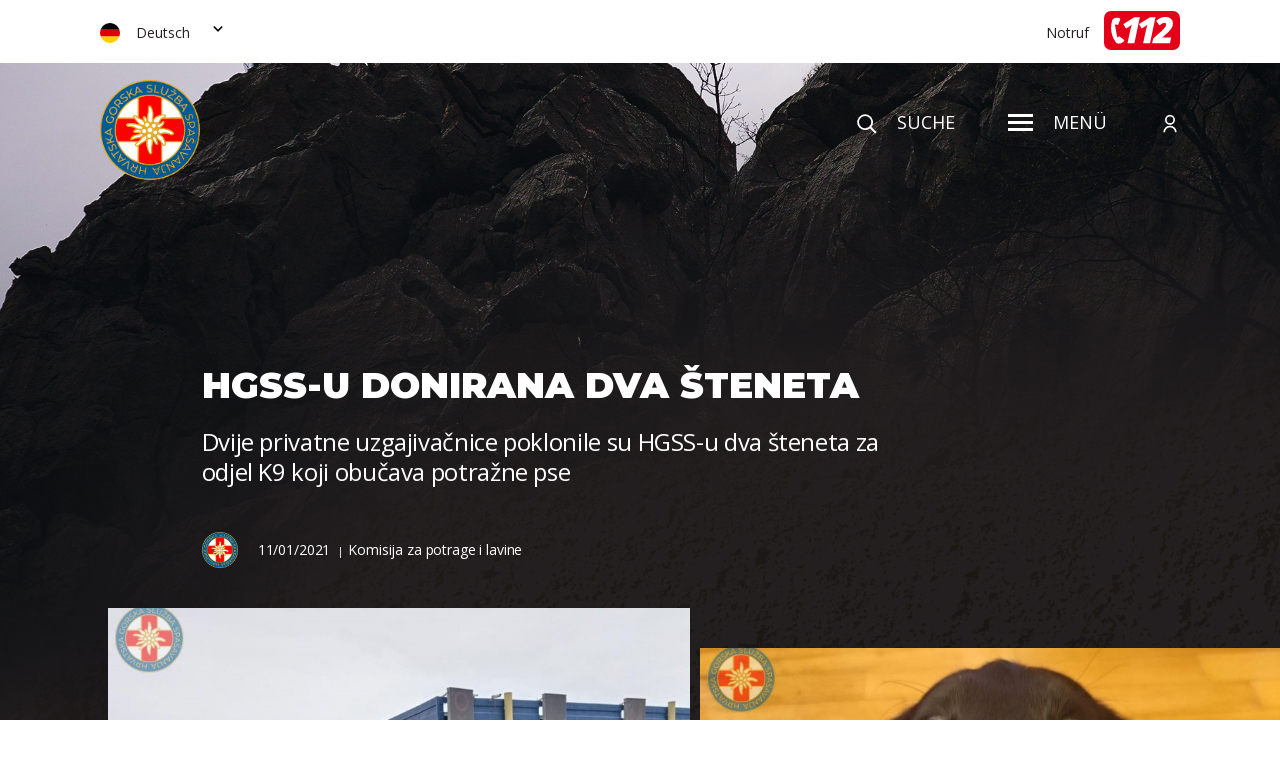

--- FILE ---
content_type: text/html; charset=UTF-8
request_url: https://www.hgss.hr/de/vrijedna-donacija-pasa/
body_size: 105305
content:
<!DOCTYPE html>
<!--[if IE 7 ]><html
lang=hr class="no-js ie ie7"> <![endif]-->
<!--[if IE 8 ]><html
lang=hr class="no-js ie ie8"> <![endif]-->
<!--[if IE 9 ]><html
lang=hr class="no-js ie ie9"> <![endif]-->
<!--[if (gt IE 9)|!(IE)]><!--><html
lang=hr class=no-js prefix="og: http://ogp.me/ns#"> <!--<![endif]--><head><style>img.lazy{min-height:1px}</style><link
rel=preload href=https://www.hgss.hr/wp-content/plugins/w3-total-cache/pub/js/lazyload.min.js as=script><meta
charset="utf-8"> <script>/*<![CDATA[*/var gform;gform||(document.addEventListener("gform_main_scripts_loaded",function(){gform.scriptsLoaded=!0}),window.addEventListener("DOMContentLoaded",function(){gform.domLoaded=!0}),gform={domLoaded:!1,scriptsLoaded:!1,initializeOnLoaded:function(o){gform.domLoaded&&gform.scriptsLoaded?o():!gform.domLoaded&&gform.scriptsLoaded?window.addEventListener("DOMContentLoaded",o):document.addEventListener("gform_main_scripts_loaded",o)},hooks:{action:{},filter:{}},addAction:function(o,n,r,t){gform.addHook("action",o,n,r,t)},addFilter:function(o,n,r,t){gform.addHook("filter",o,n,r,t)},doAction:function(o){gform.doHook("action",o,arguments)},applyFilters:function(o){return gform.doHook("filter",o,arguments)},removeAction:function(o,n){gform.removeHook("action",o,n)},removeFilter:function(o,n,r){gform.removeHook("filter",o,n,r)},addHook:function(o,n,r,t,i){null==gform.hooks[o][n]&&(gform.hooks[o][n]=[]);var e=gform.hooks[o][n];null==i&&(i=n+"_"+e.length),gform.hooks[o][n].push({tag:i,callable:r,priority:t=null==t?10:t})},doHook:function(n,o,r){var t;if(r=Array.prototype.slice.call(r,1),null!=gform.hooks[n][o]&&((o=gform.hooks[n][o]).sort(function(o,n){return o.priority-n.priority}),o.forEach(function(o){"function"!=typeof(t=o.callable)&&(t=window[t]),"action"==n?t.apply(null,r):r[0]=t.apply(null,r)})),"filter"==n)return r[0]},removeHook:function(o,n,t,i){var r;null!=gform.hooks[o][n]&&(r=(r=gform.hooks[o][n]).filter(function(o,n,r){return!!(null!=i&&i!=o.tag||null!=t&&t!=o.priority)}),gform.hooks[o][n]=r)}});/*]]>*/</script> <title>HGSS-u donirana dva šteneta - HGSS</title><link
href="https://www.hgss.hr/wp-content/themes/hgss-wp/css/style.css" rel=stylesheet type=text/css><link
href=https://www.hgss.hr/wp-content/themes/hgss-wp/css/wp-style.css rel=stylesheet type=text/css><link
href="https://fonts.googleapis.com/css?family=Montserrat:400,500,700,800,900&display=swap" rel=stylesheet><link
href="https://fonts.googleapis.com/css?family=Open+Sans:400,600,700,700i&display=swap" rel=stylesheet><link
rel=apple-touch-icon sizes=120x120 href=https://www.hgss.hr/wp-content/themes/hgss-wp/favicon/apple-touch-icon.png><link
rel=icon type=image/png sizes=32x32 href=https://www.hgss.hr/wp-content/themes/hgss-wp/favicon/favicon-32x32.png><link
rel=icon type=image/png sizes=16x16 href=https://www.hgss.hr/wp-content/themes/hgss-wp/favicon/favicon-16x16.png><link
rel=manifest href=https://www.hgss.hr/wp-content/themes/hgss-wp/favicon/site.webmanifest><link
rel=mask-icon href=https://www.hgss.hr/wp-content/themes/hgss-wp/favicon/safari-pinned-tab.svg color=#5bbad5><meta
name="msapplication-TileColor" content="#da532c"><meta
name="theme-color" content="#ffffff"><meta
name="viewport" content="width=device-width, initial-scale=1">
<!--[if lt IE 9]> <script src=http://html5shiv.googlecode.com/svn/trunk/html5.js></script> <![endif]--> <script>var ADMIN_BAR_VISIBLE = false;
        var admin_url = 'https://www.hgss.hr/wp-admin/admin-ajax.php';</script> <meta
name='robots' content='index, follow, max-image-preview:large, max-snippet:-1, max-video-preview:-1'><link
rel=alternate hreflang=hr href=https://www.hgss.hr/vrijedna-donacija-pasa/ ><link
rel=alternate hreflang=en href=https://www.hgss.hr/en/vrijedna-donacija-pasa/ ><link
rel=alternate hreflang=de href=https://www.hgss.hr/de/vrijedna-donacija-pasa/ ><link
rel=canonical href=https://www.hgss.hr/vrijedna-donacija-pasa/ ><meta
property="og:locale" content="de_DE"><meta
property="og:type" content="article"><meta
property="og:title" content="HGSS-u donirana dva šteneta - HGSS"><meta
property="og:description" content="Potražni psi koji uz svoje vodiče čine potražni tim neizostavan su dio svake akcije traganja. Psi zbog svog izraženog osjeta njuha mogu detektirati osobu pod ruševinama, u vodi, pod snijegom&#8230; U nedavnom potresu u Petrinji upravo su psi &hellip;"><meta
property="og:url" content="https://www.hgss.hr/vrijedna-donacija-pasa/"><meta
property="og:site_name" content="HGSS"><meta
property="article:publisher" content="https://www.facebook.com/HrvatskaGSS/"><meta
property="article:published_time" content="2021-01-11T16:10:45+00:00"><meta
property="article:modified_time" content="2021-01-11T16:27:22+00:00"><meta
property="og:image" content="https://www.hgss.hr/wp-content/uploads/2021/01/1.jpg"><meta
property="og:image:width" content="1193"><meta
property="og:image:height" content="1246"><meta
property="og:image:type" content="image/jpeg"><meta
name="author" content="Jadran Kapović"><meta
name="twitter:card" content="summary_large_image"><meta
name="twitter:label1" content="Verfasst von"><meta
name="twitter:data1" content="Jadran Kapović"> <script type=application/ld+json class=yoast-schema-graph>{"@context":"https://schema.org","@graph":[{"@type":"Article","@id":"https://www.hgss.hr/vrijedna-donacija-pasa/#article","isPartOf":{"@id":"https://www.hgss.hr/vrijedna-donacija-pasa/"},"author":{"name":"Jadran Kapović","@id":"https://www.hgss.hr/#/schema/person/67bcc2c234ec5486d8338d1d314d6ec3"},"headline":"HGSS-u donirana dva šteneta","datePublished":"2021-01-11T16:10:45+00:00","dateModified":"2021-01-11T16:27:22+00:00","mainEntityOfPage":{"@id":"https://www.hgss.hr/vrijedna-donacija-pasa/"},"wordCount":80,"commentCount":0,"publisher":{"@id":"https://www.hgss.hr/#organization"},"image":{"@id":"https://www.hgss.hr/vrijedna-donacija-pasa/#primaryimage"},"thumbnailUrl":"https://www.hgss.hr/wp-content/uploads/2021/01/1.jpg","articleSection":["Komisija za potrage i lavine"],"inLanguage":"de","potentialAction":[{"@type":"CommentAction","name":"Comment","target":["https://www.hgss.hr/vrijedna-donacija-pasa/#respond"]}]},{"@type":"WebPage","@id":"https://www.hgss.hr/vrijedna-donacija-pasa/","url":"https://www.hgss.hr/vrijedna-donacija-pasa/","name":"HGSS-u donirana dva šteneta - HGSS","isPartOf":{"@id":"https://www.hgss.hr/#website"},"primaryImageOfPage":{"@id":"https://www.hgss.hr/vrijedna-donacija-pasa/#primaryimage"},"image":{"@id":"https://www.hgss.hr/vrijedna-donacija-pasa/#primaryimage"},"thumbnailUrl":"https://www.hgss.hr/wp-content/uploads/2021/01/1.jpg","datePublished":"2021-01-11T16:10:45+00:00","dateModified":"2021-01-11T16:27:22+00:00","breadcrumb":{"@id":"https://www.hgss.hr/vrijedna-donacija-pasa/#breadcrumb"},"inLanguage":"de","potentialAction":[{"@type":"ReadAction","target":["https://www.hgss.hr/vrijedna-donacija-pasa/"]}]},{"@type":"ImageObject","inLanguage":"de","@id":"https://www.hgss.hr/vrijedna-donacija-pasa/#primaryimage","url":"https://www.hgss.hr/wp-content/uploads/2021/01/1.jpg","contentUrl":"https://www.hgss.hr/wp-content/uploads/2021/01/1.jpg","width":1193,"height":1246},{"@type":"BreadcrumbList","@id":"https://www.hgss.hr/vrijedna-donacija-pasa/#breadcrumb","itemListElement":[{"@type":"ListItem","position":1,"name":"Novosti","item":"https://www.hgss.hr/novosti/"},{"@type":"ListItem","position":2,"name":"HGSS-u donirana dva šteneta"}]},{"@type":"WebSite","@id":"https://www.hgss.hr/#website","url":"https://www.hgss.hr/","name":"HGSS","description":"HGSS","publisher":{"@id":"https://www.hgss.hr/#organization"},"potentialAction":[{"@type":"SearchAction","target":{"@type":"EntryPoint","urlTemplate":"https://www.hgss.hr/?s={search_term_string}"},"query-input":{"@type":"PropertyValueSpecification","valueRequired":true,"valueName":"search_term_string"}}],"inLanguage":"de"},{"@type":"Organization","@id":"https://www.hgss.hr/#organization","name":"HGSS","url":"https://www.hgss.hr/","logo":{"@type":"ImageObject","inLanguage":"de","@id":"https://www.hgss.hr/#/schema/logo/image/","url":"https://www.hgss.hr/wp-content/uploads/2024/06/HGSS-LOGOTIP.png","contentUrl":"https://www.hgss.hr/wp-content/uploads/2024/06/HGSS-LOGOTIP.png","width":2048,"height":2048,"caption":"HGSS"},"image":{"@id":"https://www.hgss.hr/#/schema/logo/image/"},"sameAs":["https://www.facebook.com/HrvatskaGSS/","https://www.instagram.com/gss_hrvatska/"]},{"@type":"Person","@id":"https://www.hgss.hr/#/schema/person/67bcc2c234ec5486d8338d1d314d6ec3","name":"Jadran Kapović","image":{"@type":"ImageObject","inLanguage":"de","@id":"https://www.hgss.hr/#/schema/person/image/","url":"https://secure.gravatar.com/avatar/974a9d63c0c6e72882298dcfce9f102a?s=96&d=mm&r=g","contentUrl":"https://secure.gravatar.com/avatar/974a9d63c0c6e72882298dcfce9f102a?s=96&d=mm&r=g","caption":"Jadran Kapović"},"url":"https://www.hgss.hr/de/author/jadran/"}]}</script> <link
rel=dns-prefetch href=//www.hgss.hr><link
rel=dns-prefetch href=//ajax.googleapis.com><link
rel=dns-prefetch href=//cdnjs.cloudflare.com><link
rel=dns-prefetch href=//cdn.jsdelivr.net><link
rel=dns-prefetch href=//www.googletagmanager.com><link
rel=stylesheet id=wp-block-library-css href='https://www.hgss.hr/wp-includes/css/dist/block-library/style.min.css' type=text/css media=all><style id=safe-svg-svg-icon-style-inline-css>.safe-svg-cover{text-align:center}.safe-svg-cover .safe-svg-inside{display:inline-block;max-width:100%}.safe-svg-cover svg{height:100%;max-height:100%;max-width:100%;width:100%}</style><style id=classic-theme-styles-inline-css>/*! This file is auto-generated */
.wp-block-button__link{color:#fff;background-color:#32373c;border-radius:9999px;box-shadow:none;text-decoration:none;padding:calc(.667em + 2px) calc(1.333em + 2px);font-size:1.125em}.wp-block-file__button{background:#32373c;color:#fff;text-decoration:none}</style><style id=global-styles-inline-css>/*<![CDATA[*/:root{--wp--preset--aspect-ratio--square: 1;--wp--preset--aspect-ratio--4-3: 4/3;--wp--preset--aspect-ratio--3-4: 3/4;--wp--preset--aspect-ratio--3-2: 3/2;--wp--preset--aspect-ratio--2-3: 2/3;--wp--preset--aspect-ratio--16-9: 16/9;--wp--preset--aspect-ratio--9-16: 9/16;--wp--preset--color--black: #000000;--wp--preset--color--cyan-bluish-gray: #abb8c3;--wp--preset--color--white: #ffffff;--wp--preset--color--pale-pink: #f78da7;--wp--preset--color--vivid-red: #cf2e2e;--wp--preset--color--luminous-vivid-orange: #ff6900;--wp--preset--color--luminous-vivid-amber: #fcb900;--wp--preset--color--light-green-cyan: #7bdcb5;--wp--preset--color--vivid-green-cyan: #00d084;--wp--preset--color--pale-cyan-blue: #8ed1fc;--wp--preset--color--vivid-cyan-blue: #0693e3;--wp--preset--color--vivid-purple: #9b51e0;--wp--preset--gradient--vivid-cyan-blue-to-vivid-purple: linear-gradient(135deg,rgba(6,147,227,1) 0%,rgb(155,81,224) 100%);--wp--preset--gradient--light-green-cyan-to-vivid-green-cyan: linear-gradient(135deg,rgb(122,220,180) 0%,rgb(0,208,130) 100%);--wp--preset--gradient--luminous-vivid-amber-to-luminous-vivid-orange: linear-gradient(135deg,rgba(252,185,0,1) 0%,rgba(255,105,0,1) 100%);--wp--preset--gradient--luminous-vivid-orange-to-vivid-red: linear-gradient(135deg,rgba(255,105,0,1) 0%,rgb(207,46,46) 100%);--wp--preset--gradient--very-light-gray-to-cyan-bluish-gray: linear-gradient(135deg,rgb(238,238,238) 0%,rgb(169,184,195) 100%);--wp--preset--gradient--cool-to-warm-spectrum: linear-gradient(135deg,rgb(74,234,220) 0%,rgb(151,120,209) 20%,rgb(207,42,186) 40%,rgb(238,44,130) 60%,rgb(251,105,98) 80%,rgb(254,248,76) 100%);--wp--preset--gradient--blush-light-purple: linear-gradient(135deg,rgb(255,206,236) 0%,rgb(152,150,240) 100%);--wp--preset--gradient--blush-bordeaux: linear-gradient(135deg,rgb(254,205,165) 0%,rgb(254,45,45) 50%,rgb(107,0,62) 100%);--wp--preset--gradient--luminous-dusk: linear-gradient(135deg,rgb(255,203,112) 0%,rgb(199,81,192) 50%,rgb(65,88,208) 100%);--wp--preset--gradient--pale-ocean: linear-gradient(135deg,rgb(255,245,203) 0%,rgb(182,227,212) 50%,rgb(51,167,181) 100%);--wp--preset--gradient--electric-grass: linear-gradient(135deg,rgb(202,248,128) 0%,rgb(113,206,126) 100%);--wp--preset--gradient--midnight: linear-gradient(135deg,rgb(2,3,129) 0%,rgb(40,116,252) 100%);--wp--preset--font-size--small: 13px;--wp--preset--font-size--medium: 20px;--wp--preset--font-size--large: 36px;--wp--preset--font-size--x-large: 42px;--wp--preset--spacing--20: 0.44rem;--wp--preset--spacing--30: 0.67rem;--wp--preset--spacing--40: 1rem;--wp--preset--spacing--50: 1.5rem;--wp--preset--spacing--60: 2.25rem;--wp--preset--spacing--70: 3.38rem;--wp--preset--spacing--80: 5.06rem;--wp--preset--shadow--natural: 6px 6px 9px rgba(0, 0, 0, 0.2);--wp--preset--shadow--deep: 12px 12px 50px rgba(0, 0, 0, 0.4);--wp--preset--shadow--sharp: 6px 6px 0px rgba(0, 0, 0, 0.2);--wp--preset--shadow--outlined: 6px 6px 0px -3px rgba(255, 255, 255, 1), 6px 6px rgba(0, 0, 0, 1);--wp--preset--shadow--crisp: 6px 6px 0px rgba(0, 0, 0, 1);}:where(.is-layout-flex){gap: 0.5em;}:where(.is-layout-grid){gap: 0.5em;}body .is-layout-flex{display: flex;}.is-layout-flex{flex-wrap: wrap;align-items: center;}.is-layout-flex > :is(*, div){margin: 0;}body .is-layout-grid{display: grid;}.is-layout-grid > :is(*, div){margin: 0;}:where(.wp-block-columns.is-layout-flex){gap: 2em;}:where(.wp-block-columns.is-layout-grid){gap: 2em;}:where(.wp-block-post-template.is-layout-flex){gap: 1.25em;}:where(.wp-block-post-template.is-layout-grid){gap: 1.25em;}.has-black-color{color: var(--wp--preset--color--black) !important;}.has-cyan-bluish-gray-color{color: var(--wp--preset--color--cyan-bluish-gray) !important;}.has-white-color{color: var(--wp--preset--color--white) !important;}.has-pale-pink-color{color: var(--wp--preset--color--pale-pink) !important;}.has-vivid-red-color{color: var(--wp--preset--color--vivid-red) !important;}.has-luminous-vivid-orange-color{color: var(--wp--preset--color--luminous-vivid-orange) !important;}.has-luminous-vivid-amber-color{color: var(--wp--preset--color--luminous-vivid-amber) !important;}.has-light-green-cyan-color{color: var(--wp--preset--color--light-green-cyan) !important;}.has-vivid-green-cyan-color{color: var(--wp--preset--color--vivid-green-cyan) !important;}.has-pale-cyan-blue-color{color: var(--wp--preset--color--pale-cyan-blue) !important;}.has-vivid-cyan-blue-color{color: var(--wp--preset--color--vivid-cyan-blue) !important;}.has-vivid-purple-color{color: var(--wp--preset--color--vivid-purple) !important;}.has-black-background-color{background-color: var(--wp--preset--color--black) !important;}.has-cyan-bluish-gray-background-color{background-color: var(--wp--preset--color--cyan-bluish-gray) !important;}.has-white-background-color{background-color: var(--wp--preset--color--white) !important;}.has-pale-pink-background-color{background-color: var(--wp--preset--color--pale-pink) !important;}.has-vivid-red-background-color{background-color: var(--wp--preset--color--vivid-red) !important;}.has-luminous-vivid-orange-background-color{background-color: var(--wp--preset--color--luminous-vivid-orange) !important;}.has-luminous-vivid-amber-background-color{background-color: var(--wp--preset--color--luminous-vivid-amber) !important;}.has-light-green-cyan-background-color{background-color: var(--wp--preset--color--light-green-cyan) !important;}.has-vivid-green-cyan-background-color{background-color: var(--wp--preset--color--vivid-green-cyan) !important;}.has-pale-cyan-blue-background-color{background-color: var(--wp--preset--color--pale-cyan-blue) !important;}.has-vivid-cyan-blue-background-color{background-color: var(--wp--preset--color--vivid-cyan-blue) !important;}.has-vivid-purple-background-color{background-color: var(--wp--preset--color--vivid-purple) !important;}.has-black-border-color{border-color: var(--wp--preset--color--black) !important;}.has-cyan-bluish-gray-border-color{border-color: var(--wp--preset--color--cyan-bluish-gray) !important;}.has-white-border-color{border-color: var(--wp--preset--color--white) !important;}.has-pale-pink-border-color{border-color: var(--wp--preset--color--pale-pink) !important;}.has-vivid-red-border-color{border-color: var(--wp--preset--color--vivid-red) !important;}.has-luminous-vivid-orange-border-color{border-color: var(--wp--preset--color--luminous-vivid-orange) !important;}.has-luminous-vivid-amber-border-color{border-color: var(--wp--preset--color--luminous-vivid-amber) !important;}.has-light-green-cyan-border-color{border-color: var(--wp--preset--color--light-green-cyan) !important;}.has-vivid-green-cyan-border-color{border-color: var(--wp--preset--color--vivid-green-cyan) !important;}.has-pale-cyan-blue-border-color{border-color: var(--wp--preset--color--pale-cyan-blue) !important;}.has-vivid-cyan-blue-border-color{border-color: var(--wp--preset--color--vivid-cyan-blue) !important;}.has-vivid-purple-border-color{border-color: var(--wp--preset--color--vivid-purple) !important;}.has-vivid-cyan-blue-to-vivid-purple-gradient-background{background: var(--wp--preset--gradient--vivid-cyan-blue-to-vivid-purple) !important;}.has-light-green-cyan-to-vivid-green-cyan-gradient-background{background: var(--wp--preset--gradient--light-green-cyan-to-vivid-green-cyan) !important;}.has-luminous-vivid-amber-to-luminous-vivid-orange-gradient-background{background: var(--wp--preset--gradient--luminous-vivid-amber-to-luminous-vivid-orange) !important;}.has-luminous-vivid-orange-to-vivid-red-gradient-background{background: var(--wp--preset--gradient--luminous-vivid-orange-to-vivid-red) !important;}.has-very-light-gray-to-cyan-bluish-gray-gradient-background{background: var(--wp--preset--gradient--very-light-gray-to-cyan-bluish-gray) !important;}.has-cool-to-warm-spectrum-gradient-background{background: var(--wp--preset--gradient--cool-to-warm-spectrum) !important;}.has-blush-light-purple-gradient-background{background: var(--wp--preset--gradient--blush-light-purple) !important;}.has-blush-bordeaux-gradient-background{background: var(--wp--preset--gradient--blush-bordeaux) !important;}.has-luminous-dusk-gradient-background{background: var(--wp--preset--gradient--luminous-dusk) !important;}.has-pale-ocean-gradient-background{background: var(--wp--preset--gradient--pale-ocean) !important;}.has-electric-grass-gradient-background{background: var(--wp--preset--gradient--electric-grass) !important;}.has-midnight-gradient-background{background: var(--wp--preset--gradient--midnight) !important;}.has-small-font-size{font-size: var(--wp--preset--font-size--small) !important;}.has-medium-font-size{font-size: var(--wp--preset--font-size--medium) !important;}.has-large-font-size{font-size: var(--wp--preset--font-size--large) !important;}.has-x-large-font-size{font-size: var(--wp--preset--font-size--x-large) !important;}
:where(.wp-block-post-template.is-layout-flex){gap: 1.25em;}:where(.wp-block-post-template.is-layout-grid){gap: 1.25em;}
:where(.wp-block-columns.is-layout-flex){gap: 2em;}:where(.wp-block-columns.is-layout-grid){gap: 2em;}
:root :where(.wp-block-pullquote){font-size: 1.5em;line-height: 1.6;}/*]]>*/</style><link
rel=stylesheet id=simple-youtube-responsive-css href='https://www.hgss.hr/wp-content/plugins/simple-youtube-responsive/css/yt-responsive.css' type=text/css media=all><link
rel=stylesheet id=wpda_wpdp_public-css href='https://www.hgss.hr/wp-content/plugins/wp-data-access/public/../assets/css/wpda_public.css' type=text/css media=all><link
rel=stylesheet id=wpml-tm-admin-bar-css href='https://www.hgss.hr/wp-content/plugins/wpml-translation-management/res/css/admin-bar-style.css' type=text/css media=all> <script src="//ajax.googleapis.com/ajax/libs/jquery/3.4.1/jquery.min.js?ver=3.4.1" id=jquery-js></script> <script src="https://www.hgss.hr/wp-includes/js/underscore.min.js" id=underscore-js></script> <script src="https://www.hgss.hr/wp-includes/js/backbone.min.js" id=backbone-js></script> <script id=wp-api-request-js-extra>var wpApiSettings = {"root":"https:\/\/www.hgss.hr\/wp-json\/","nonce":"22bd7edd02","versionString":"wp\/v2\/"};</script> <script src="https://www.hgss.hr/wp-includes/js/api-request.min.js" id=wp-api-request-js></script> <script src="https://www.hgss.hr/wp-includes/js/wp-api.min.js" id=wp-api-js></script> <script id=wpda_rest_api-js-extra>var wpdaApiSettings = {"path":"wpda"};</script> <script src="https://www.hgss.hr/wp-content/plugins/wp-data-access/public/../assets/js/wpda_rest_api.js" id=wpda_rest_api-js></script>  <script src="https://www.googletagmanager.com/gtag/js?id=GT-K4TPNN7" id=google_gtagjs-js async></script> <script id=google_gtagjs-js-after>window.dataLayer = window.dataLayer || [];function gtag(){dataLayer.push(arguments);}
gtag("set","linker",{"domains":["www.hgss.hr"]});
gtag("js", new Date());
gtag("set", "developer_id.dZTNiMT", true);
gtag("config", "GT-K4TPNN7");</script> <link
rel=https://api.w.org/ href=https://www.hgss.hr/wp-json/ ><link
rel=alternate title=JSON type=application/json href=https://www.hgss.hr/wp-json/wp/v2/posts/22312><link
rel=shortlink href='https://www.hgss.hr/de/?p=22312'><link
rel=alternate title="oEmbed (JSON)" type=application/json+oembed href="https://www.hgss.hr/wp-json/oembed/1.0/embed?url=https%3A%2F%2Fwww.hgss.hr%2Fde%2Fvrijedna-donacija-pasa%2F"><link
rel=alternate title="oEmbed (XML)" type=text/xml+oembed href="https://www.hgss.hr/wp-json/oembed/1.0/embed?url=https%3A%2F%2Fwww.hgss.hr%2Fde%2Fvrijedna-donacija-pasa%2F&#038;format=xml"><meta
name="generator" content="WPML ver:4.3.19 stt:22,1,3;"><meta
name="generator" content="Site Kit by Google 1.139.0"></head><body
class="post-template-default single single-post postid-22312 single-format-standard singular"><div
class=hidden style="display: none">
<svg
class=hidden>
<svg
xmlns=http://www.w3.org/2000/svg style="display: none!important"><symbol
id=play viewBox="0 0 14 17"><path
data-name="Polygon 10" d="M14 8.5L0 17V0z"/></symbol></svg>
<svg
xmlns=http://www.w3.org/2000/svg style="display: none!important"><symbol
id=caret viewBox="0 0 8.486 5.657"><path
data-name="Path 1099" d="M4.243 5.657L0 1.414 1.415 0l2.828 2.829L7.071 0l1.415 1.414z"/></symbol></svg>
<svg
xmlns=http://www.w3.org/2000/svg style="display: none!important"><symbol
id=flower viewBox="0 0 421.876 428.557"><path
data-name="Path 378" d="M344.813 312.824c-.1-.312-.186-.61-.291-.925-8.8-27.083-19.7-43.525-35.346-53.31a98.491 98.491 0 0 0-13.346-7.108c.087.027.164.064.253.089 8.586 2.63 16.979.5 25.1-1.561a69.807 69.807 0 0 1 13.188-2.5 110.182 110.182 0 0 1 44.727 7.063c1.27.479 2.535.988 3.8 1.5 5.3 2.126 10.772 4.321 16.8 4.943a25.627 25.627 0 0 0 2.7.14c7.335 0 15.553-2.988 18.459-10.132 3.289-8.081-1.361-17.306-13.09-25.97-28.225-20.855-82.169-29.551-99.229-29.551h-.212a39.025 39.025 0 0 0-9.258 1.139c6.211-2.7 12.787-7.171 19.444-13.374 15.636-14.568 21.162-32.239 18.424-41.473a10.317 10.317 0 0 0-8.148-7.674c-6.038-1.056-9.513 3.1-12.867 7.127-5.048 6.056-11.959 14.349-32.483 15.052-.312.012-.607.077-.914.1 11.608-5.42 15.159-13.074 18.587-20.513 3.211-6.965 6.264-13.546 16.171-19.937 4.615-2.906 12.5-6.67 20.439-10.472a33.115 33.115 0 0 0 10.594-8.881 13.1 13.1 0 0 0 2.5-10.023 10.542 10.542 0 0 0-4.755-6.979c-5.29-3.379-15.827-3.254-27.38-1.437l-10.471 2.023c-12.685 2.865-25.1 7.07-31.971 10.375-22.579 10.852-33.505 21.526-38.414 30.576a176 176 0 0 1 .955-21.719c1.629-19.142 3.475-40.841-7.644-70.234l-.489-1.3c-2.217-5.886-4.511-11.974-8.2-17.383-3.728-5.471-7.958-8.854-12.568-10.057-6.827-1.781-13.887 1.961-15.742 8.339-.68 2.336-.466 7.917-.167 12.188 1.02 14.529-1.538 29.282-4.246 44.9-2.936 16.944-5.951 34.389-4.476 52.583a54.814 54.814 0 0 0-11.721-18.138c-9.177-9.4-17.913-8.025-22.605-3.991a13.322 13.322 0 0 0-1.646 18.345c3.889 5.145 4.71 9.48 5.663 14.509.219 1.155.466 2.38.743 3.635a57.278 57.278 0 0 0-24.382-16.829l-.383-.141a171.846 171.846 0 0 1-19.579-8.313 20.06 20.06 0 0 1-10.473-8.257 193.504 193.504 0 0 1-2.368-2.717c-2.922-3.408-5.943-6.931-9.543-9.444-5.421-3.787-15.764-7.078-22.036-.637-3.635 3.73-4.591 8.447-2.766 13.642a32.229 32.229 0 0 0 2.552 5.359l7.026 10.472q1.511 2.212 3.031 4.458c6.2 9.139 12.6 18.591 20.2 26.737a171.248 171.248 0 0 0 21.836 20.152q-21.374-7.241-55.8-11.592c-33.475-4.213-56.6-.409-61.867 10.182-1.363 2.747-2.691 8.337 3.752 14.939 6.413 6.571 13.617 6.641 22.738 6.728 12.945.123 30.676.29 61.215 17.48a92.634 92.634 0 0 0 4.561 2.391 87.868 87.868 0 0 0-18.238 5.217c-10.482 4.235-13.547 12.273-11.933 18.363 1.833 6.919 9.793 13.081 23.387 11.249a68.588 68.588 0 0 1 18.66-.167 104.013 104.013 0 0 0 11.1.658c2.06 0 4.342-.071 6.911-.253a90.508 90.508 0 0 0-7.825 3.475c-10.618 5.3-19.772 7.293-28.624 9.216-11.6 2.522-22.547 4.9-33.722 14.391-4.476 3.8-21.1 21.22-14.336 30.771a10.273 10.273 0 0 0 8.85 4.63c5.106 0 10.7-2.887 14.964-5.089 10.837-5.6 21.21-8.085 33.455-10.092l3.579-.578c11.524-1.841 24.586-3.93 34.779-9.493a66.67 66.67 0 0 0 9.673-6.332 140.292 140.292 0 0 0-20.829 23.468c-4.062 5.485-7.815 10.549-13.614 15.963a85.571 85.571 0 0 1-13.456 10.47c-1.6 1.066-3.265 2.15-5.085 3.269-12.886 7.924-15.021 15.691-14.542 20.815.526 5.632 4.517 10.4 10.679 12.751a22.353 22.353 0 0 0 8 1.463 23.478 23.478 0 0 0 5.637-.715c3.044-.713 6.545-2.61 10.473-5.616l.039-.032c15.114-14.014 30.041-22.738 43.213-30.433 9.65-5.643 18.409-10.758 24.813-16.907-4.2 14.232-2.307 32.692.656 51.049 1.7 10.547 15.105 68.178 33.4 69.549q.942.072 1.833.07c4.363 0 7.828-1.265 10.317-3.774 5.655-5.7 4.8-15.972 3.718-28.971-1.051-12.624-2.36-28.337 2.422-42.68 5.039-15.121 6.61-29.712 4.8-41.556 2.112 2.837 4.24 5.865 6.318 8.819 9.571 13.616 18.641 26.521 28.953 26.519a12.493 12.493 0 0 0 1.77-.128 8.806 8.806 0 0 0 6.708-4.887c6.164-12.043-8.343-47.514-13.816-59.971a69.633 69.633 0 0 0 21.782 25.665c8.629 6.231 14.736 14.028 19.949 21.51l10.471 14.937c4.814 6.071 9.925 10.35 16.871 10.349a17.463 17.463 0 0 0 2.041-.121 12.16 12.16 0 0 0 9.177-5.579c3.3-5.128 3.594-13.651.933-25.395zM308.355 204.17c15.5-.1 67.918 8.395 94.254 27.854 3 2.214 12.592 9.891 10.213 15.734-1.315 3.232-6.6 5.225-12.232 4.643-4.821-.5-9.507-2.379-14.468-4.371-1.313-.525-2.626-1.05-3.941-1.553a119.441 119.441 0 0 0-42.229-7.776q-3.029 0-6.043.16a77.529 77.529 0 0 0-14.86 2.747c-7.286 1.849-14.162 3.593-20.43 1.676-12.3-3.763-15.508-13.095-14.4-20.57 1.301-8.889 9.414-18.479 24.133-18.544zm-24.627-39.209c24.4-.834 33.44-11.683 38.843-18.16 2.754-3.307 3.752-4.316 4.719-4.141.314.053.9.156 1.33 1.6 1.729 5.826-2.877 20.419-16.021 32.663-14.535 13.542-27.71 17.623-35.239 10.921a14.185 14.185 0 0 1-3.756-15.284 10.959 10.959 0 0 1 10.122-7.599zm-3.74-66.589c15.194-7.3 39.842-12.89 53.231-12.89 3.77 0 6.649.445 8.17 1.417a1.831 1.831 0 0 1 .9 1.274 4.573 4.573 0 0 1-.984 3.313c-3.445 4.712-9.871 7.7-16.673 10.869a103.636 103.636 0 0 0-11.468 5.928c-12.505 7.862-16.452 16.422-19.934 23.977-3.77 8.179-6.493 14.088-19.544 18.3-11.743 3.791-25.942-1.54-29.8-11.192-4.964-12.418 8.527-27.748 36.1-40.996zm-40.4 59.143a19.271 19.271 0 1 1-13.307 23.785 19.27 19.27 0 0 1 13.304-23.79zm-41.326-90.158c2.678-15.444 5.444-31.416 4.35-46.991a60.17 60.17 0 0 1-.156-9.161c.47-1.619 2.32-2.52 4.066-2.52a4.719 4.719 0 0 1 1.166.144c2.526.657 5.081 2.863 7.6 6.552 3.1 4.553 5.115 9.9 7.247 15.558l.494 1.311c10.421 27.553 8.664 48.211 7.115 66.434-.815 9.578-1.586 18.623-.639 27.9 1.345 13.169-3.241 22.395-11.684 23.5-9.139 1.2-20.274-7.633-23-24.521-3.213-19.848.167-39.353 3.438-58.206zm-41.69 35.541a4.079 4.079 0 0 1 2.732-.966c2.314 0 5.2 1.549 8.02 4.44 13.328 13.65 14.017 30.85 11.818 34.064a5.77 5.77 0 0 1-5.533 2.755 9.293 9.293 0 0 1-7.282-5.316 43.543 43.543 0 0 1-2.877-10.308c-1.057-5.583-2.154-11.356-7.264-18.118a4.749 4.749 0 0 1 .383-6.551zm20.841 116.652a19.27 19.27 0 1 1-23.782-13.308 19.267 19.267 0 0 1 23.782 13.308zm-74.123-78.313c-7.141-7.656-13.357-16.823-19.366-25.689-2.2-3.241-4.365-6.441-6.547-9.524a40.238 40.238 0 0 1-5.059-8.772c-.839-2.389-.317-3.579.8-4.724a4.111 4.111 0 0 1 3.029-1.039 15.389 15.389 0 0 1 7.839 2.733c2.7 1.886 5.238 4.847 7.925 7.981a66.679 66.679 0 0 0 7.821 8.142c7.022 5.785 20.775 10.888 28.167 13.628l.381.14c17.937 6.657 27.567 20.776 29.155 31.819.75 5.208-.364 9.48-2.975 11.427-13.065 9.742-35.036-8.828-51.166-26.122zm-10.213 56.247c-32.48-18.281-52.282-18.47-65.385-18.593-8.82-.085-12.878-.284-16.615-4.114-1.419-1.453-2.951-3.5-2.195-5.029 1.623-3.258 10.965-7.048 29.66-7.048a188.577 188.577 0 0 1 23.371 1.61c46.675 5.88 76.506 16.55 81.84 29.277 1.521 3.624 1.02 6.386-1.571 8.692-7.56 6.731-28.482 6.81-49.1-4.795zm29.607 36.364a86.449 86.449 0 0 1-16.563-.38 92.066 92.066 0 0 0-9.682-.6 81.775 81.775 0 0 0-10.993.794c-7.964 1.07-13-1.641-13.855-4.879-.777-2.939 1.891-6.124 6.805-8.108 25.571-10.332 44.738-4.176 50.014.426a7.223 7.223 0 0 1 2.039 7.673c-.992 2.99-3.752 4.79-7.76 5.074zm7.555 38.271c-8.883 4.853-21.16 6.813-31.993 8.544l-3.614.584c-13.057 2.142-24.182 4.821-36.031 10.941-7.282 3.762-11.257 5.284-12.726 3.219-.867-2.323 5.148-12.7 12.834-19.225 9.524-8.085 18.992-10.143 29.952-12.526 8.939-1.943 19.068-4.146 30.656-9.934 16.151-8.063 24.614-6.684 26.362-3.789l.375.526a7.07 7.07 0 0 1 .585 5.269c-.826 3.844-4.339 9.808-16.395 16.39zm19.969 45.2c-12.886 7.527-28.923 16.9-44.734 31.561a14.773 14.773 0 0 1-15.161 3.161c-3.009-1.15-4.931-3.194-5.145-5.465-.347-3.727 3.464-8.328 10.455-12.627 20.079-12.348 27.123-21.857 34.577-31.925 5.637-7.61 11.465-15.48 23.769-25.73 5.106-4.259 10.653-6.525 15.625-6.525a14.368 14.368 0 0 1 4.965.849 9.2 9.2 0 0 1 6.248 6.982c3.372 18.936-7.554 26.247-30.594 39.71zm15.465-142.826a19.269 19.269 0 1 1 23.782 13.312 19.267 19.267 0 0 1-23.778-13.316zm33.113 72.876a19.27 19.27 0 1 1-13.307 23.783 19.272 19.272 0 0 1 13.311-23.788zm24.729 103.028c-5.343 16.029-3.954 32.725-2.836 46.139.825 9.916 1.605 19.282-1.237 22.151-.957.965-2.765 1.356-5.347 1.161-7-.522-21.058-34.87-25.487-62.289-2.264-14-6.972-43.138 3.824-56.755 3.9-4.924 9.561-7.595 17.293-8.161h.078a15.428 15.428 0 0 1 13.131 6.566c7.355 10.092 7.584 30.185.584 51.184zm-13.569-113.1a22.886 22.886 0 1 1 22.707-23.063 22.886 22.886 0 0 1-22.703 23.056zm58.565 74.187c7.241 22.912 3.928 26.7 3.83 26.733-5.821.829-15-12.271-22.4-22.8-2.791-3.969-5.677-8.071-8.554-11.779-5.663-7.29-7.938-14.791-6.408-21.123a13.353 13.353 0 0 1 6.948-9.092 8.57 8.57 0 0 1 3.637-.843c4.747 0 8.781 4.281 11.238 8.974a240.848 240.848 0 0 1 11.711 29.923zm-6.188-57.156a19.27 19.27 0 1 1 13.309-23.78 19.268 19.268 0 0 1-13.305 23.773zm77.149 89.682a3.5 3.5 0 0 1-2.875 1.653c-5.934.693-10.324-5.339-17.542-16.042-6.129-9.088-13.76-20.4-25.727-29.047-19.107-13.8-25.849-34.328-21.071-41.43 1.233-1.833 3.6-3.028 7.23-3.028 5.41 0 13.632 2.657 25.093 9.827 13.8 8.628 23.573 23.627 31.7 48.64 4.648 14.299 5.842 25.299 3.192 29.427z"/></symbol></svg>
<svg
xmlns=http://www.w3.org/2000/svg style="display: none!important"><symbol
id=cross viewBox="0 0 24 24"><path
d="M24 10H14V0h-4v10H0v4h10v10h4V14h10z"/></symbol></svg>
<symbol
viewBox="0 0 93.547 93.546" id=logo>
<g
id=Group_818 data-name="Group 818" transform="translate(-359.231 -318.973)">
<circle
id=Ellipse_21 data-name="Ellipse 21" cx=2.048 cy=2.048 r=2.048 transform="translate(401.242 358.902)" fill=#fff />
<circle
id=Ellipse_22 data-name="Ellipse 22" cx=2.048 cy=2.048 r=2.048 transform="translate(407.682 359.626)" fill=#fff />
<circle
id=Ellipse_23 data-name="Ellipse 23" cx=2.048 cy=2.048 r=2.048 transform="translate(408.985 365.971)" fill=#fff />
<circle
id=Ellipse_24 data-name="Ellipse 24" cx=2.048 cy=2.048 r=2.048 transform="translate(403.347 369.173)" fill=#fff />
<circle
id=Ellipse_25 data-name="Ellipse 25" cx=2.048 cy=2.048 r=2.048 transform="translate(398.548 364.804)" fill=#fff />
<circle
id=Ellipse_26 data-name="Ellipse 26" cx=2.432 cy=2.432 r=2.432 transform="translate(403.573 363.316)" fill=#fff />
<g
id=Group_101 data-name="Group 101" transform="translate(384.637 343.888)">
<path
id=Path_218 data-name="Path 218" d=M595.714,492.669c1.4-1.3,1.886-2.852,1.7-3.471-.046-.154-.108-.165-.141-.17-.1-.018-.209.089-.5.44a4.915,4.915,0,0,1-4.128,1.93,1.164,1.164,0,0,0-1.076.807,1.508,1.508,0,0,0,.4,1.624C592.77,494.541,594.17,494.108,595.714,492.669Z transform="translate(-563.42 -474.791)" fill=#fff />
<path
id=Path_219 data-name="Path 219" d=M581.626,464.013c-2.93,1.408-4.364,3.037-3.836,4.357a2.636,2.636,0,0,0,3.166,1.19,2.9,2.9,0,0,0,2.077-1.945,5.141,5.141,0,0,1,2.118-2.548,11.058,11.058,0,0,1,1.219-.63,4.521,4.521,0,0,0,1.772-1.155.485.485,0,0,0,.1-.352.194.194,0,0,0-.1-.135,1.78,1.78,0,0,0-.868-.151A16.024,16.024,0,0,0,581.626,464.013Z transform="translate(-552.797 -454.482)" fill=#fff />
<path
id=Path_220 data-name="Path 220" d=M575.464,553.551c.786,1.119,1.762,2.511,2.38,2.423.01,0,.362-.406-.407-2.84a25.533,25.533,0,0,0-1.244-3.18A1.534,1.534,0,0,0,575,549a.913.913,0,0,0-.386.089,1.419,1.419,0,0,0-.738.966,2.719,2.719,0,0,0,.681,2.245C574.861,552.693,575.168,553.129,575.464,553.551Z transform="translate(-549.828 -520.958)" fill=#fff />
<path
id=Path_221 data-name="Path 221" d=M555.04,439.615c.29,1.794,1.473,2.733,2.444,2.605.9-.118,1.385-1.1,1.242-2.5a15.756,15.756,0,0,1,.068-2.964,14.512,14.512,0,0,0-.756-7.059l-.053-.139a7.762,7.762,0,0,0-.77-1.653,1.565,1.565,0,0,0-.807-.7.5.5,0,0,0-.124-.015.436.436,0,0,0-.432.268,6.379,6.379,0,0,0,.016.973,21,21,0,0,1-.462,4.993A18.588,18.588,0,0,0,555.04,439.615Z transform="translate(-535.262 -427.195)" fill=#fff />
<path
id=Path_222 data-name="Path 222" d=M592.957,546.124a11.463,11.463,0,0,1,2.734,3.087c.767,1.137,1.234,1.778,1.864,1.7a.372.372,0,0,0,.305-.176c.281-.438.155-1.607-.339-3.127-.864-2.658-1.9-4.252-3.368-5.169a5.552,5.552,0,0,0-2.667-1.044.869.869,0,0,0-.768.322C590.211,542.477,590.927,544.658,592.957,546.124Z transform="translate(-562.711 -515.108)" fill=#fff />
<path
id=Path_223 data-name="Path 223" d=M555.22,558.958a1.64,1.64,0,0,0-1.4-.7h-.008a2.427,2.427,0,0,0-1.838.867c-1.147,1.447-.647,4.543-.406,6.031.471,2.913,1.964,6.563,2.709,6.619a.725.725,0,0,0,.568-.123c.3-.3.219-1.3.131-2.354a12.136,12.136,0,0,1,.3-4.9C556.025,562.166,556,560.031,555.22,558.958Z transform="translate(-532.453 -528.086)" fill=#fff />
<path
id=Path_224 data-name="Path 224" d=M488.078,542.233a12.163,12.163,0,0,1,3.829-1.163l.384-.062a11.108,11.108,0,0,0,3.4-.908c1.281-.7,1.655-1.333,1.743-1.742a.752.752,0,0,0-.062-.56l-.04-.056c-.186-.307-1.085-.454-2.8.4a12.92,12.92,0,0,1-3.258,1.056,6.535,6.535,0,0,0-3.183,1.331c-.817.693-1.456,1.8-1.364,2.043C486.881,542.795,487.3,542.633,488.078,542.233Z transform="translate(-482.773 -512.107)" fill=#fff />
<path
id=Path_225 data-name="Path 225" d=M500.05,524.422a8.7,8.7,0,0,1,1.168-.084,9.781,9.781,0,0,1,1.029.063,9.19,9.19,0,0,0,1.76.041.853.853,0,0,0,.826-.538.769.769,0,0,0-.217-.816h0c-.561-.489-2.6-1.143-5.315-.045-.522.211-.806.549-.723.862C498.669,524.247,499.2,524.536,500.05,524.422Z transform="translate(-491.892 -500.515)" fill=#fff />
<path
id=Path_226 data-name="Path 226" d=M537.269,471.034a4.088,4.088,0,0,1,.772,1.925,4.63,4.63,0,0,0,.306,1.1.987.987,0,0,0,.774.564.612.612,0,0,0,.588-.293,3.967,3.967,0,0,0-1.256-3.62,1.322,1.322,0,0,0-.852-.472.433.433,0,0,0-.29.1A.5.5,0,0,0,537.269,471.034Z transform="translate(-521.596 -460.326)" fill=#fff />
<path
id=Path_227 data-name="Path 227" d=M504.758,468.881l-.041-.015a12,12,0,0,1-2.993-1.448,7.078,7.078,0,0,1-.831-.865,5.041,5.041,0,0,0-.842-.848,1.635,1.635,0,0,0-.833-.291.435.435,0,0,0-.322.111.417.417,0,0,0-.085.5,4.27,4.27,0,0,0,.538.932c.232.328.462.668.7,1.012a22.467,22.467,0,0,0,2.058,2.73c1.714,1.838,4.049,3.811,5.437,2.776a1.271,1.271,0,0,0,.316-1.214A4.62,4.62,0,0,0,504.758,468.881Z transform="translate(-492.05 -456.615)" fill=#fff />
<path
id=Path_228 data-name="Path 228" d=M607.518,522.085a5.864,5.864,0,0,0,1.537.464,1.267,1.267,0,0,0,1.3-.493c.252-.621-.767-1.437-1.085-1.672-2.8-2.068-8.369-2.971-10.016-2.96a2.439,2.439,0,0,0-2.565,1.97,1.942,1.942,0,0,0,1.531,2.186,4.121,4.121,0,0,0,2.171-.178,8.236,8.236,0,0,1,1.579-.292q.32-.017.642-.017a12.686,12.686,0,0,1,4.488.827C607.239,521.974,607.379,522.03,607.518,522.085Z transform="translate(-567.411 -496.652)" fill=#fff />
<path
id=Path_229 data-name="Path 229" d=M515.046,548.534a.977.977,0,0,0-.664-.742,1.527,1.527,0,0,0-.528-.09,2.681,2.681,0,0,0-1.66.693,13.788,13.788,0,0,0-2.526,2.734,11.194,11.194,0,0,1-3.674,3.392c-.743.457-1.148.946-1.111,1.342a.76.76,0,0,0,.547.581,1.57,1.57,0,0,0,1.611-.336,25.525,25.525,0,0,1,4.753-3.354C514.243,551.324,515.4,550.547,515.046,548.534Z transform="translate(-496.756 -519.959)" fill=#fff />
<path
id=Path_230 data-name="Path 230" d=M471.607,500.005a12.819,12.819,0,0,1,6.948,1.976c2.191,1.233,4.414,1.225,5.217.51a.73.73,0,0,0,.167-.924c-.567-1.353-3.737-2.486-8.7-3.111a20.01,20.01,0,0,0-2.483-.171c-1.987,0-2.979.4-3.151.749-.081.162.082.38.233.534C470.239,499.975,470.67,500,471.607,500.005Z transform="translate(-469.587 -481.919)" fill=#fff />
</g>
<path
id=Path_231 data-name="Path 231" d=M369.5,385.5a2.105,2.105,0,0,1-1.074-.522,3.772,3.772,0,0,1-.914-1.281,4.9,4.9,0,0,1-.39-1.218,3.377,3.377,0,0,1-.024-1.172l.9-.044a3.776,3.776,0,0,0,.017,1.072,3.657,3.657,0,0,0,.3.986,2.243,2.243,0,0,0,.857,1.061.987.987,0,0,0,.941.045.794.794,0,0,0,.443-.485,1.73,1.73,0,0,0,.065-.714,9.571,9.571,0,0,0-.179-1.025,10.2,10.2,0,0,1-.206-1.362,2.222,2.222,0,0,1,.179-1.033,1.589,1.589,0,0,1,.834-.79,1.857,1.857,0,0,1,1.078-.163,2.086,2.086,0,0,1,1.08.536,3.911,3.911,0,0,1,.914,1.292,4.987,4.987,0,0,1,.446,1.542,3.255,3.255,0,0,1-.085,1.367l-.9,0a3.183,3.183,0,0,0,.1-1.223,3.915,3.915,0,0,0-.358-1.308,2.406,2.406,0,0,0-.854-1.091.945.945,0,0,0-.929-.056.8.8,0,0,0-.446.48,1.634,1.634,0,0,0-.067.7q.04.377.178,1.036a10.4,10.4,0,0,1,.208,1.367,2.191,2.191,0,0,1-.182,1.04,1.626,1.626,0,0,1-.848.8A1.875,1.875,0,0,1,369.5,385.5Zm-1.1-35.561a3.57,3.57,0,0,1-.542-1.848,4.3,4.3,0,0,1,1.833-3.511,3.549,3.549,0,0,1,1.819-.61,3.9,3.9,0,0,1,3.382,1.765,3.546,3.546,0,0,1,.539,1.841,4.3,4.3,0,0,1-1.833,3.51,3.569,3.569,0,0,1-1.826.612,3.84,3.84,0,0,1-3.372-1.76Zm.42-1.95a2.644,2.644,0,0,0,.418,1.367,2.951,2.951,0,0,0,2.534,1.323,2.646,2.646,0,0,0,1.361-.439,2.911,2.911,0,0,0,.993-1.117,2.857,2.857,0,0,0,.344-1.444,2.672,2.672,0,0,0-.423-1.358A2.952,2.952,0,0,0,371.508,345a2.672,2.672,0,0,0-1.356.43,2.861,2.861,0,0,0-.989,1.108A2.917,2.917,0,0,0,368.815,347.988Zm9.772-12.014a1.623,1.623,0,0,0,.975.635,2.186,2.186,0,0,0,1.053-.069,10.453,10.453,0,0,0,1.279-.526q.607-.291.964-.419a1.633,1.633,0,0,1,.694-.1.8.8,0,0,1,.572.319.945.945,0,0,1,.166.916,2.406,2.406,0,0,1-.858,1.088,3.909,3.909,0,0,1-1.186.658,3.179,3.179,0,0,1-1.211.2l.211.873a3.258,3.258,0,0,0,1.348-.242,4.988,4.988,0,0,0,1.393-.8,3.917,3.917,0,0,0,1.039-1.194,2.089,2.089,0,0,0,.265-1.177,1.857,1.857,0,0,0-.414-1.008,1.588,1.588,0,0,0-.965-.623,2.221,2.221,0,0,0-1.046.07,10.222,10.222,0,0,0-1.275.523,9.568,9.568,0,0,1-.953.416,1.73,1.73,0,0,1-.71.106.8.8,0,0,1-.576-.316.987.987,0,0,1-.179-.924,2.245,2.245,0,0,1,.828-1.084,3.636,3.636,0,0,1,.887-.523,3.768,3.768,0,0,1,1.038-.271l-.256-.862a3.376,3.376,0,0,0-1.133.3,4.891,4.891,0,0,0-1.091.668,3.77,3.77,0,0,0-1.028,1.192,2.1,2.1,0,0,0-.253,1.167A1.871,1.871,0,0,0,378.587,335.974Zm28.451-6.463a2.4,2.4,0,0,1-1.346.329,3.915,3.915,0,0,1-1.339-.212,3.186,3.186,0,0,1-1.075-.59l-.371.817a3.252,3.252,0,0,0,1.211.64,4.973,4.973,0,0,0,1.589.229,3.912,3.912,0,0,0,1.554-.3,2.09,2.09,0,0,0,.934-.764,1.858,1.858,0,0,0,.295-1.049,1.588,1.588,0,0,0-.376-1.085,2.222,2.222,0,0,0-.867-.589,10.18,10.18,0,0,0-1.326-.373,9.68,9.68,0,0,1-1.007-.259,1.731,1.731,0,0,1-.624-.354.8.8,0,0,1-.259-.6.987.987,0,0,1,.428-.839,2.247,2.247,0,0,1,1.32-.344,3.66,3.66,0,0,1,1.021.134,3.763,3.763,0,0,1,.984.426l.329-.837a3.377,3.377,0,0,0-1.078-.461,4.916,4.916,0,0,0-1.271-.146,3.773,3.773,0,0,0-1.544.306,2.106,2.106,0,0,0-.918.763,1.871,1.871,0,0,0-.289,1.055,1.623,1.623,0,0,0,.376,1.1,2.186,2.186,0,0,0,.872.594,10.374,10.374,0,0,0,1.332.373q.657.145,1.018.264a1.636,1.636,0,0,1,.609.349.8.8,0,0,1,.254.6A.945.945,0,0,1,407.038,329.511Zm21.113,8.855L433.069,333l2.405,2.206a3.217,3.217,0,0,1,1.084,1.671,1.618,1.618,0,0,1-.433,1.479,1.8,1.8,0,0,1-.863.549,1.728,1.728,0,0,1-.953-.014,1.864,1.864,0,0,1,.3,1.146,1.832,1.832,0,0,1-.522,1.107,1.68,1.68,0,0,1-1.508.591,3.543,3.543,0,0,1-1.872-1.026Zm3.541-2.323,1.57,1.44a2.163,2.163,0,0,0,1.108.614,1.089,1.089,0,0,0,1.173-1.279,2.165,2.165,0,0,0-.707-1.051l-1.57-1.441Zm-.569.62-1.637,1.785,1.762,1.616a2.46,2.46,0,0,0,1.177.685,1.013,1.013,0,0,0,.948-.372q.822-.9-.488-2.1Zm9.022,17.924a3.913,3.913,0,0,1-.192-1.342,3.183,3.183,0,0,1,.248-1.2l-.89-.114a3.256,3.256,0,0,0-.255,1.346,4.98,4.98,0,0,0,.249,1.586,3.911,3.911,0,0,0,.745,1.4,2.088,2.088,0,0,0,1,.667,1.857,1.857,0,0,0,1.09-.028,1.587,1.587,0,0,0,.926-.679,2.222,2.222,0,0,0,.307-1,10.209,10.209,0,0,0-.034-1.378,9.628,9.628,0,0,1-.049-1.039,1.732,1.732,0,0,1,.154-.7.8.8,0,0,1,.5-.426.986.986,0,0,1,.928.162A2.247,2.247,0,0,1,445.6,353a3.652,3.652,0,0,1,.172,1.015,3.762,3.762,0,0,1-.117,1.066l.9.068a3.381,3.381,0,0,0,.123-1.166,4.9,4.9,0,0,0-.235-1.257,3.77,3.77,0,0,0-.747-1.385,2.106,2.106,0,0,0-1-.652,1.871,1.871,0,0,0-1.093.034,1.624,1.624,0,0,0-.941.684,2.191,2.191,0,0,0-.31,1.009,10.392,10.392,0,0,0,.036,1.382q.055.671.047,1.051a1.638,1.638,0,0,1-.154.684.8.8,0,0,1-.5.421.946.946,0,0,1-.914-.172A2.4,2.4,0,0,1,440.145,354.588Zm6.534,19.447a1.87,1.87,0,0,0-.938-.563,1.623,1.623,0,0,0-1.162.066,2.185,2.185,0,0,0-.807.68,10.342,10.342,0,0,0-.718,1.182q-.317.594-.528.909a1.63,1.63,0,0,1-.5.492.8.8,0,0,1-.65.082.945.945,0,0,1-.676-.639,2.406,2.406,0,0,1,.046-1.385,3.913,3.913,0,0,1,.565-1.233,3.187,3.187,0,0,1,.858-.876l-.687-.578a3.256,3.256,0,0,0-.943.994,4.982,4.982,0,0,0-.648,1.469,3.919,3.919,0,0,0-.129,1.578,2.09,2.09,0,0,0,.484,1.1,1.859,1.859,0,0,0,.931.567,1.588,1.588,0,0,0,1.147-.07,2.226,2.226,0,0,0,.8-.677,10.206,10.206,0,0,0,.717-1.177,9.527,9.527,0,0,1,.521-.9,1.728,1.728,0,0,1,.508-.506.8.8,0,0,1,.652-.087.987.987,0,0,1,.692.638,2.242,2.242,0,0,1-.024,1.364,3.658,3.658,0,0,1-.4.947,3.777,3.777,0,0,1-.675.833l.717.543a3.379,3.379,0,0,0,.734-.914,4.909,4.909,0,0,0,.482-1.185,3.773,3.773,0,0,0,.121-1.569A2.1,2.1,0,0,0,446.679,374.035Zm-6.136-15.349,7.183-.9.353,2.816a3.371,3.371,0,0,1-.393,2.291,2.54,2.54,0,0,1-3.692.463,3.37,3.37,0,0,1-.947-2.123l-.224-1.784-2.088.262C440.674,359.366,440.612,359.025,440.543,358.685Zm3.177.649.22,1.753a2.346,2.346,0,0,0,.605,1.443,1.671,1.671,0,0,0,2.4-.3,2.346,2.346,0,0,0,.23-1.548l-.22-1.753Zm-49.611,39.6q.489.175.986.336l-2.763,6.7-2.623-1.082a3.371,3.371,0,0,1-1.8-1.473,2.292,2.292,0,0,1-.04-2.029,2.434,2.434,0,0,1,.932-1.167,2.349,2.349,0,0,1,1.424-.346l-.669-2.943q.531.281,1.072.545l.579,2.578q.277.092.43.155l1.662.686Zm-1.144,2.773-1.633-.674a2.326,2.326,0,0,0-1.556-.181,1.484,1.484,0,0,0-.944.926,1.468,1.468,0,0,0,.018,1.318,2.347,2.347,0,0,0,1.233.964l1.633.674Zm-15.541-56.585-5.53-4.676,1.832-2.167a3.37,3.37,0,0,1,1.952-1.262,2.292,2.292,0,0,1,1.944.582,2.434,2.434,0,0,1,.827,1.244,2.348,2.348,0,0,1-.106,1.462l3.009.257c-.288.282-.573.568-.852.86l-2.629-.236q-.172.236-.28.363l-1.161,1.373,1.616,1.366Q377.728,344.7,377.422,345.121Zm-1.668-2.772L376.9,341a2.328,2.328,0,0,0,.648-1.426,1.483,1.483,0,0,0-.593-1.182,1.468,1.468,0,0,0-1.26-.385,2.345,2.345,0,0,0-1.295.879l-1.141,1.35Zm52.263-11.765q.68.427,1.344.878l-6.85,2.353-.369.588a35.289,35.289,0,0,1,5.133,3.238l.01.006.382-.609.1-.152,0,0,0,0-.044-.027a36.187,36.187,0,0,0-3.81-2.505l6.752-2.336.319-.507a42.379,42.379,0,0,0-4.969-3.129l-.428.681-.051.081q1.031.551,2.026,1.158Zm5.892,56.693,3.762,6.634q.336-.377.662-.762l-3.162-5.61,6.27,1.458q.3-.456.587-.919l-7.436-1.718Q434.259,386.825,433.909,387.277ZM426.1,394.7q-.41.285-.828.559l2.659,4.645-6.406-2.509q-.407.2-.819.39L424.264,404q.47-.225.934-.461l-2.67-4.663,6.412,2.511q.379-.245.754-.5l-3.557-6.213Zm-4.662,9.56q-1.218.488-2.474.9l-1.332-3.859a1.665,1.665,0,0,1-.06-1.145,1.151,1.151,0,0,1,.757-.657,1.794,1.794,0,0,1,1.716.321l.339-.865a2.313,2.313,0,0,0-1.108-.437,2.724,2.724,0,0,0-1.239.136,2.235,2.235,0,0,0-1.408,1.129,2.545,2.545,0,0,0,.046,1.9l1.6,4.635c.44-.133.878-.271,1.312-.417l.033-.011q1.068-.362,2.108-.78l-.166-.481Zm-42.076-5.556q.393.317.792.626l5.456-3.423-1.162,6.333q.469.278.945.543l1.366-7.508q-.479-.313-.948-.641ZM377.369,386.3c-.2-.278-.4-.559-.59-.843l-5.112,3.563c-.467-.688-.919-1.387-1.345-2.1l-.4.278-.341.238a42.477,42.477,0,0,0,3.443,4.936l.384-.267.006,0,.261-.182h0l.087-.061c-.524-.646-1.023-1.311-1.508-1.988Zm-11.487-27.826a3.87,3.87,0,0,0,3.7.955,3.583,3.583,0,0,0,1.635-1.011,4.069,4.069,0,0,0,.964-1.8,4.7,4.7,0,0,0,.142-1.509,3.871,3.871,0,0,0-.35-1.389l-2.424-.626-.315-.082h0l-.008,0-.03.114c-.1.279-.189.558-.279.84l.152.036,2.2.568a3.082,3.082,0,0,1,.027,1.767,3.014,3.014,0,0,1-.722,1.343,2.667,2.667,0,0,1-1.23.751,2.937,2.937,0,0,1-2.778-.717,2.626,2.626,0,0,1-.708-1.251,3.073,3.073,0,0,1,.026-1.534,2.929,2.929,0,0,1,1.342-1.833l-.463-.785a3.237,3.237,0,0,0-1.113.963,4.22,4.22,0,0,0-.673,1.463,4.156,4.156,0,0,0-.037,2.057A3.529,3.529,0,0,0,365.882,358.472Zm48.937-27.758h0l0-.02h0v-.006a35.985,35.985,0,0,0-3.869-.745l1.011-6.16q-.514-.072-1.032-.132l-1.157,7.051a35.117,35.117,0,0,1,4.9.876Zm3.375,2.186a3.031,3.031,0,0,0,2.412.014,3.283,3.283,0,0,0,1.594-1.964l1.4-3.773q-.459-.21-.924-.409l-1.408,3.791a2.531,2.531,0,0,1-1.11,1.467,1.97,1.97,0,0,1-1.633.009q-1.92-.713-1.105-2.905l1.408-3.792q-.5-.157-1-.3l-1.4,3.772a3.286,3.286,0,0,0-.072,2.523A3.02,3.02,0,0,0,418.193,332.9Zm24.471,37.231a37.234,37.234,0,0,0,.254-3.913l-1.672-.87q-.006-.562-.03-1.121l7.115,3.8-.067,1.027-7.551,2.852c.066-.374.124-.751.178-1.129Zm.873-.316,3.7-1.349-3.5-1.82Q443.707,368.249,443.537,369.816Zm-56.425-33.829-3.375-6.307q.442-.274.892-.537l1.9,3.555,1.54-5.362q.506-.237,1.018-.46l-1.145,4.169,4.3,1.761.992-7.483.165-.053.017-.005c.267-.083.537-.162.806-.24l5.321,6.069q-.564.1-1.122.227l-1.226-1.433a36.63,36.63,0,0,0-3.754,1.136l-.228,1.871q-.81.315-1.6.669l-3.919-1.512-.535,1.819.841,1.571Q387.552,335.708,387.112,335.987Zm6.439-5.89q1.492-.521,3.039-.918l-2.562-2.992Zm-20.942,46.951-6.93,1.773q-.16-.494-.308-.994l3.905-1-4.839-2.775q-.109-.547-.2-1.1l3.774,2.106,2.735-3.751-7.026-2.738q-.034-.515-.056-1.034l7.15-3.723q-.031.569-.044,1.142l-1.684.852a37.261,37.261,0,0,0,.217,3.914l1.762.665q.113.862.268,1.711h0l-2.4,3.446,1.639.954,1.726-.442c.1.332.206.663.317.991Zm-4.182-7.654q-.15-1.567-.171-3.169L364.741,368Zm15.485,23.814-7.555,2.832-.726-.729,2.847-7.553q.358.447.729.882l-.686,1.756a37.212,37.212,0,0,0,2.77,2.775l1.757-.68Q383.473,392.856,383.911,393.207Zm-3.489.3q-1.167-1.076-2.243-2.245l-1.431,3.667Zm21.007,10.317a38.2,38.2,0,0,1-4.112-.715l.537-3.066q-.507-.12-1.007-.255l-1.235,7.055q.5.127,1.013.242l.539-3.094a39.034,39.034,0,0,0,4.118.72l-.541,3.093q.516.064,1.035.116l1.235-7.055q-.522-.044-1.04-.1ZM414.338,400q.545-.132,1.087-.283l-2.115,7.79-1.016.164-4.469-6.725c.381-.019.762-.044,1.143-.075L410,402.452a36.905,36.905,0,0,0,3.863-.626Zm-.707,2.727q-1.546.317-3.135.506l2.143,3.308Zm18.763-13.621,2.476,7.679-.762.692-7.413-3.2q.463-.336.915-.687l1.721.767a37.184,37.184,0,0,0,2.9-2.637l-.6-1.787Q432.023,389.527,432.395,389.106Zm.138,3.5q-1.128,1.115-2.348,2.133l3.6,1.6Zm6.728-15.167,5.183,6.188-.446.927-8.073-.176q.3-.486.591-.981l1.881.063a36.771,36.771,0,0,0,1.7-3.537l-1.227-1.43Q439.075,377.972,439.261,377.441Zm1.446,3.194q-.629,1.463-1.374,2.86l3.935.132Zm-8-37.892,7.94-1.424.583.848-4.163,6.916q-.271-.5-.558-1l.992-1.6a37.077,37.077,0,0,0-2.226-3.231l-1.851.355C433.191,343.314,432.953,343.026,432.709,342.743Zm3.487.333q.953,1.267,1.8,2.614l2.07-3.35Zm13.091,32.274-1.39.834c-.107.432-.219.862-.339,1.289l.8,1.4c.087-.279.169-.559.25-.841l-.514-1.109,1-.717Q449.191,375.78,449.286,375.35Zm-19.729-45.781,1.577-.341q-.361-.249-.727-.491l-1.21.158-.386-1.166c-.252-.151-.5-.3-.759-.448l.379,1.576C428.811,329.088,429.185,329.327,429.557,329.569Zm23.22,36.177A46.629,46.629,0,1,1,449.1,347.54,46.479,46.479,0,0,1,452.778,365.746Zm-1.064,0A45.71,45.71,0,1,0,406,411.456,45.761,45.761,0,0,0,451.714,365.746ZM429.354,389.1a33.021,33.021,0,1,1,9.672-23.349A32.805,32.805,0,0,1,429.354,389.1Zm6.855-33.809H417.428a4.257,4.257,0,0,0-1.718,2.118,3.768,3.768,0,0,1-1.975,2.18c.033,0,.064-.009.1-.011a4.005,4.005,0,0,0,3.452-1.6c.356-.428.726-.87,1.368-.757a1.1,1.1,0,0,1,.866.816c.291.981-.3,2.859-1.958,4.407a7.5,7.5,0,0,1-2.066,1.421,4.133,4.133,0,0,1,.984-.121h.023c1.813,0,7.545.924,10.544,3.14,1.246.921,1.74,1.9,1.391,2.76a2.038,2.038,0,0,1-1.962,1.077,2.781,2.781,0,0,1-.286-.015,6.626,6.626,0,0,1-1.785-.525c-.134-.054-.269-.108-.4-.159a11.71,11.71,0,0,0-4.753-.75,7.45,7.45,0,0,0-1.4.265,4.847,4.847,0,0,1-2.667.166l-.027-.009a10.5,10.5,0,0,1,1.418.755c1.662,1.04,2.821,2.787,3.756,5.665.011.033.02.065.031.1h15.855c.047-.134.091-.269.136-.4v0a31.979,31.979,0,0,0,.01-20.085v0C436.307,355.575,436.259,355.43,436.209,355.286ZM407.466,380.2c.744-2.231.72-4.366-.062-5.439a1.64,1.64,0,0,0-1.4-.7H406a2.426,2.426,0,0,0-1.838.867c-1.147,1.447-.647,4.543-.406,6.031.471,2.913,1.964,6.563,2.709,6.619a.725.725,0,0,0,.568-.124c.3-.3.219-1.3.131-2.354A12.133,12.133,0,0,1,407.466,380.2Zm-7.79-3.515c2.448-1.431,3.609-2.208,3.252-4.221a.977.977,0,0,0-.664-.742,1.532,1.532,0,0,0-.528-.09,2.682,2.682,0,0,0-1.66.693,13.788,13.788,0,0,0-2.526,2.734,11.193,11.193,0,0,1-3.674,3.392c-.743.457-1.148.946-1.111,1.342a.76.76,0,0,0,.547.581,1.57,1.57,0,0,0,1.611-.336A25.508,25.508,0,0,1,399.676,376.683Zm1.406-20.163a4.626,4.626,0,0,0,.306,1.1.987.987,0,0,0,.774.565.613.613,0,0,0,.588-.293,3.967,3.967,0,0,0-1.256-3.62,1.322,1.322,0,0,0-.852-.472.432.432,0,0,0-.29.1.5.5,0,0,0-.041.7A4.089,4.089,0,0,1,401.082,356.52Zm-1.042,8.36a2.048,2.048,0,1,0,2.527,1.414A2.048,2.048,0,0,0,400.04,364.881Zm-2.694-8.727-.041-.015a12,12,0,0,1-2.993-1.448,7.094,7.094,0,0,1-.831-.865,5.045,5.045,0,0,0-.842-.848,1.636,1.636,0,0,0-.833-.291.435.435,0,0,0-.322.111.417.417,0,0,0-.085.5,4.275,4.275,0,0,0,.538.932c.232.328.462.668.7,1.012a22.467,22.467,0,0,0,2.058,2.73c1.714,1.838,4.049,3.811,5.437,2.776a1.271,1.271,0,0,0,.316-1.214A4.62,4.62,0,0,0,397.345,356.153Zm-7.053,4.271a20,20,0,0,0-2.483-.171c-1.987,0-2.979.4-3.151.749-.081.162.082.38.233.534.4.407.829.428,1.766.437a12.819,12.819,0,0,1,6.948,1.976c2.191,1.233,4.414,1.225,5.217.509a.73.73,0,0,0,.167-.924C398.422,362.183,395.252,361.049,390.293,360.425Zm1.752,5.99c-.522.211-.806.549-.723.862.091.344.626.632,1.472.518a8.679,8.679,0,0,1,1.168-.085,9.788,9.788,0,0,1,1.029.063,9.18,9.18,0,0,0,1.76.041.853.853,0,0,0,.826-.539.769.769,0,0,0-.217-.816h0C396.8,365.971,394.762,365.317,392.045,366.415Zm4.349,3.511a12.921,12.921,0,0,1-3.258,1.056,6.535,6.535,0,0,0-3.183,1.331c-.817.693-1.456,1.8-1.364,2.043.156.219.578.058,1.352-.342a12.161,12.161,0,0,1,3.828-1.163l.384-.062a11.1,11.1,0,0,0,3.4-.908c1.281-.7,1.655-1.333,1.743-1.742a.752.752,0,0,0-.062-.56l-.04-.056C399.009,369.216,398.11,369.069,396.394,369.926Zm7.453-7.005a2.048,2.048,0,1,0-2.527-1.414A2.048,2.048,0,0,0,403.846,362.921Zm.935-12.8a18.59,18.59,0,0,0-.366,6.185c.29,1.794,1.473,2.733,2.444,2.605.9-.118,1.385-1.1,1.242-2.5a15.764,15.764,0,0,1,.068-2.964,14.512,14.512,0,0,0-.756-7.059l-.052-.139a7.763,7.763,0,0,0-.77-1.653,1.564,1.564,0,0,0-.807-.7.5.5,0,0,0-.124-.015.436.436,0,0,0-.432.268,6.4,6.4,0,0,0,.017.973A21.014,21.014,0,0,1,404.781,350.122Zm1.17,23.069a2.048,2.048,0,1,0-2.527-1.414A2.048,2.048,0,0,0,405.951,373.192Zm2.485-7.463a2.432,2.432,0,1,0-2.413,2.451A2.432,2.432,0,0,0,408.436,365.729Zm1.85-2.085a2.048,2.048,0,1,0-2.527-1.414A2.048,2.048,0,0,0,410.286,363.644Zm6.645-1.879c1.4-1.3,1.886-2.852,1.7-3.471-.046-.154-.108-.165-.141-.17-.1-.018-.209.089-.5.44a4.914,4.914,0,0,1-4.128,1.93,1.164,1.164,0,0,0-1.076.807,1.508,1.508,0,0,0,.4,1.624C413.987,363.638,415.387,363.2,416.931,361.766Zm-3.016,4.865a1.942,1.942,0,0,0,1.531,2.186,4.119,4.119,0,0,0,2.171-.178,8.247,8.247,0,0,1,1.579-.292q.32-.017.642-.017a12.685,12.685,0,0,1,4.487.826c.14.053.279.109.419.165a5.867,5.867,0,0,0,1.537.464,1.267,1.267,0,0,0,1.3-.493c.253-.621-.767-1.437-1.085-1.672-2.8-2.068-8.369-2.971-10.016-2.96A2.44,2.44,0,0,0,413.915,366.631Zm.959-9.612a5.142,5.142,0,0,1,2.118-2.548,11.069,11.069,0,0,1,1.219-.63,4.521,4.521,0,0,0,1.772-1.155.485.485,0,0,0,.1-.352.194.194,0,0,0-.1-.135,1.781,1.781,0,0,0-.868-.151,16.023,16.023,0,0,0-5.656,1.37c-2.93,1.408-4.364,3.037-3.836,4.357a2.636,2.636,0,0,0,3.166,1.189A2.9,2.9,0,0,0,414.873,357.019Zm-5.508,18.21c.306.394.612.83.909,1.252.786,1.119,1.762,2.511,2.38,2.423.01,0,.362-.406-.407-2.84a25.536,25.536,0,0,0-1.244-3.18,1.534,1.534,0,0,0-1.194-.954.911.911,0,0,0-.386.09,1.418,1.418,0,0,0-.738.966A2.718,2.718,0,0,0,409.365,375.229Zm2.225-5.24a2.048,2.048,0,1,0-2.527-1.414A2.047,2.047,0,0,0,411.59,369.99Zm3.294,4.915a11.465,11.465,0,0,1,2.734,3.087c.767,1.137,1.234,1.778,1.864,1.7a.372.372,0,0,0,.305-.176c.282-.438.155-1.607-.339-3.127-.864-2.658-1.9-4.252-3.369-5.169a5.551,5.551,0,0,0-2.667-1.044.868.868,0,0,0-.768.322C412.137,371.257,412.853,373.438,414.884,374.9Zm2.693-23.634a4.816,4.816,0,0,1,2.91.153,1.12,1.12,0,0,1,.505.742,1.391,1.391,0,0,1-.266,1.065,3.513,3.513,0,0,1-1.126.944h16.2a32.138,32.138,0,0,0-18.223-18.222Zm-22.033,3.121a18.2,18.2,0,0,0,2.081.883l.041.015a6.092,6.092,0,0,1,2.591,1.788c-.029-.133-.056-.263-.079-.386a3.237,3.237,0,0,0-.6-1.542,1.416,1.416,0,0,1,.175-1.949c.5-.429,1.427-.575,2.4.424a5.825,5.825,0,0,1,1.246,1.927,21.984,21.984,0,0,1,.476-5.588,20.025,20.025,0,0,0,.451-4.771,5.194,5.194,0,0,1,.018-1.3,1.368,1.368,0,0,1,1.673-.886,2.422,2.422,0,0,1,1.336,1.069,8.555,8.555,0,0,1,.871,1.847l.052.138a15.3,15.3,0,0,1,.812,7.463,18.6,18.6,0,0,0-.1,2.308c.521-.962,1.683-2.1,4.082-3.249a17.884,17.884,0,0,1,3.4-1.1V335.542h0c-.1-.033-.192-.064-.289-.1l0,0a32,32,0,0,0-20.438.032l0,0-.193.065h0Zm-19.335-.218H390.8a3.418,3.418,0,0,1-.271-.57,1.329,1.329,0,0,1,.294-1.449,1.883,1.883,0,0,1,2.342.068,5.747,5.747,0,0,1,1.014,1c.085.1.169.2.252.289V335.951A32.138,32.138,0,0,0,376.209,354.173Zm-.409,22.033h19.563a11.4,11.4,0,0,0,1.447-1.7,14.908,14.908,0,0,1,2.214-2.494,7.065,7.065,0,0,1-1.028.673,11.751,11.751,0,0,1-3.7,1.009l-.38.061a11.327,11.327,0,0,0-3.555,1.072,3.8,3.8,0,0,1-1.59.541,1.092,1.092,0,0,1-.94-.492c-.718-1.015,1.048-2.866,1.524-3.27a7.359,7.359,0,0,1,3.583-1.529,11.974,11.974,0,0,0,3.042-.979c.3-.149.574-.27.832-.369-.273.019-.515.027-.734.027a11.027,11.027,0,0,1-1.179-.07,7.293,7.293,0,0,0-1.983.018c-1.445.195-2.29-.46-2.485-1.2a1.712,1.712,0,0,1,1.268-1.951,9.343,9.343,0,0,1,1.938-.554c-.161-.079-.323-.163-.485-.254a11.855,11.855,0,0,0-6.5-1.858,2.988,2.988,0,0,1-2.416-.715,1.322,1.322,0,0,1-.4-1.588c.559-1.125,3.017-1.53,6.574-1.082a31.132,31.132,0,0,1,5.93,1.232,18.2,18.2,0,0,1-2.32-2.142,23.19,23.19,0,0,1-2.147-2.841l-.322-.474H375.8c-.057.164-.112.329-.166.494h0a31.973,31.973,0,0,0-.008,19.911h0c.057.173.114.346.174.517Zm18.632,19.331V381.313a2.5,2.5,0,0,1-.6.076,2.38,2.38,0,0,1-.85-.155,1.651,1.651,0,0,1-1.135-1.355c-.051-.544.176-1.37,1.545-2.212.193-.119.371-.234.54-.347H376.209A32.137,32.137,0,0,0,394.431,395.537Zm22.033-17.6a9.142,9.142,0,0,0-2.12-2.285,7.4,7.4,0,0,1-2.315-2.727c.581,1.324,2.123,5.093,1.468,6.373a.936.936,0,0,1-.713.519,1.332,1.332,0,0,1-.188.014c-1.1,0-2.06-1.371-3.077-2.818-.221-.314-.447-.636-.671-.937a9.718,9.718,0,0,1-.51,4.416,11.409,11.409,0,0,0-.257,4.535c.115,1.381.206,2.473-.4,3.078a1.479,1.479,0,0,1-1.1.4q-.095,0-.195-.008c-1.944-.146-3.368-6.27-3.549-7.39a13.085,13.085,0,0,1-.07-5.425,14.205,14.205,0,0,1-2.637,1.8,24.406,24.406,0,0,0-4.592,3.234l0,0v15.232a31.94,31.94,0,0,0,20.4.18h0c.175-.057.35-.116.524-.176h0Zm19.335-.617H420.661a3.692,3.692,0,0,1-.1,2.7,1.293,1.293,0,0,1-.975.593,1.843,1.843,0,0,1-.217.013,2.325,2.325,0,0,1-1.793-1.1v16.018A32.138,32.138,0,0,0,435.8,377.319Z transform="translate(0 0)" fill=#eaaa00 />
<path
id=Path_232 data-name="Path 232" d=M614.692,410.943h16.2a32.138,32.138,0,0,0-18.222-18.222v15.319a4.815,4.815,0,0,1,2.909.153,1.12,1.12,0,0,1,.505.742,1.391,1.391,0,0,1-.266,1.065A3.513,3.513,0,0,1,614.692,410.943Z transform="translate(-195.092 -56.769)" fill=#fff />
<path
id=Path_233 data-name="Path 233" d=M451.2,590.629V576.4a2.494,2.494,0,0,1-.6.076,2.38,2.38,0,0,1-.85-.155,1.651,1.651,0,0,1-1.135-1.355c-.051-.544.176-1.37,1.545-2.212.193-.119.371-.234.54-.347H432.978A32.137,32.137,0,0,0,451.2,590.629Z transform="translate(-56.769 -195.092)" fill=#fff />
<path
id=Path_234 data-name="Path 234" d=M630.891,572.411H615.753a3.692,3.692,0,0,1-.1,2.7,1.293,1.293,0,0,1-.975.593,1.831,1.831,0,0,1-.217.013,2.325,2.325,0,0,1-1.792-1.1v16.018A32.138,32.138,0,0,0,630.891,572.411Z transform="translate(-195.092 -195.092)" fill=#fff />
<path
id=Path_235 data-name="Path 235" d=M432.978,410.943h14.593a3.415,3.415,0,0,1-.271-.57,1.329,1.329,0,0,1,.294-1.449,1.883,1.883,0,0,1,2.342.068,5.751,5.751,0,0,1,1.014,1c.085.1.169.2.252.289V392.72A32.138,32.138,0,0,0,432.978,410.943Z transform="translate(-56.769 -56.769)" fill=#fff />
<g
id=Group_102 data-name="Group 102" transform="translate(374.04 333.782)">
<path
id=Path_236 data-name="Path 236" d=M519.087,404.807a6.093,6.093,0,0,1,2.591,1.788c-.029-.133-.056-.263-.079-.386a3.238,3.238,0,0,0-.6-1.542,1.416,1.416,0,0,1,.175-1.949c.5-.429,1.427-.575,2.4.424a5.827,5.827,0,0,1,1.246,1.927,21.983,21.983,0,0,1,.476-5.588,20.02,20.02,0,0,0,.451-4.771,5.2,5.2,0,0,1,.018-1.3,1.368,1.368,0,0,1,1.673-.886,2.423,2.423,0,0,1,1.336,1.069,8.557,8.557,0,0,1,.871,1.847l.052.138a15.3,15.3,0,0,1,.812,7.463,18.618,18.618,0,0,0-.1,2.308c.521-.962,1.683-2.1,4.082-3.249a17.888,17.888,0,0,1,3.4-1.1V385.059h0c-.1-.033-.192-.064-.289-.1l0,0a32,32,0,0,0-20.438.031l0,0-.193.065h0v18.85a18.186,18.186,0,0,0,2.081.883Z transform="translate(-495.461 -383.299)" fill=red />
<path
id=Path_237 data-name="Path 237" d=M535.765,556.044a7.4,7.4,0,0,1-2.315-2.727c.581,1.324,2.123,5.093,1.468,6.373a.936.936,0,0,1-.713.519,1.336,1.336,0,0,1-.188.014c-1.1,0-2.06-1.371-3.077-2.818-.221-.314-.447-.636-.671-.937a9.715,9.715,0,0,1-.51,4.416,11.411,11.411,0,0,0-.257,4.535c.115,1.381.206,2.472-.4,3.079a1.48,1.48,0,0,1-1.1.4q-.095,0-.194-.008c-1.944-.146-3.368-6.27-3.549-7.391a13.083,13.083,0,0,1-.07-5.425,14.193,14.193,0,0,1-2.637,1.8,24.4,24.4,0,0,0-4.592,3.234l0,0v15.232a31.94,31.94,0,0,0,20.4.18h0c.175-.057.35-.116.524-.176h0V558.33A9.148,9.148,0,0,0,535.765,556.044Z transform="translate(-495.461 -514.176)" fill=red />
<path
id=Path_238 data-name="Path 238" d=M446.327,495.931a14.909,14.909,0,0,1,2.214-2.494,7.07,7.07,0,0,1-1.028.673,11.752,11.752,0,0,1-3.7,1.009l-.38.061a11.328,11.328,0,0,0-3.555,1.072,3.8,3.8,0,0,1-1.59.541,1.092,1.092,0,0,1-.94-.492c-.718-1.015,1.048-2.866,1.524-3.27a7.36,7.36,0,0,1,3.583-1.529,11.967,11.967,0,0,0,3.042-.979c.3-.149.574-.27.832-.369-.273.019-.515.027-.734.027a11.024,11.024,0,0,1-1.179-.07,7.3,7.3,0,0,0-1.983.018c-1.445.2-2.29-.46-2.485-1.2a1.712,1.712,0,0,1,1.268-1.951,9.339,9.339,0,0,1,1.938-.554c-.161-.079-.323-.163-.485-.254a11.856,11.856,0,0,0-6.5-1.858,2.988,2.988,0,0,1-2.416-.715,1.323,1.323,0,0,1-.4-1.588c.56-1.125,3.017-1.53,6.574-1.082a31.131,31.131,0,0,1,5.93,1.232,18.2,18.2,0,0,1-2.32-2.142,23.178,23.178,0,0,1-2.147-2.841l-.322-.474H425.317c-.057.164-.112.329-.166.494h0a31.972,31.972,0,0,0-.008,19.911h0c.057.173.114.345.174.517H444.88A11.387,11.387,0,0,0,446.327,495.931Z transform="translate(-423.557 -455.203)" fill=red />
<path
id=Path_239 data-name="Path 239" d=M618.6,477.139v0c-.048-.145-.1-.29-.146-.434H599.671a4.258,4.258,0,0,0-1.718,2.118,3.768,3.768,0,0,1-1.975,2.18c.033,0,.064-.009.1-.011a4.005,4.005,0,0,0,3.452-1.6c.356-.427.726-.869,1.367-.757a1.1,1.1,0,0,1,.866.816c.291.981-.3,2.859-1.958,4.407a7.5,7.5,0,0,1-2.066,1.421,4.123,4.123,0,0,1,.983-.121h.022c1.813,0,7.545.924,10.544,3.14,1.246.921,1.74,1.9,1.391,2.76a2.038,2.038,0,0,1-1.961,1.077,2.758,2.758,0,0,1-.287-.015,6.631,6.631,0,0,1-1.785-.525c-.134-.054-.269-.108-.4-.159a11.71,11.71,0,0,0-4.753-.751,7.45,7.45,0,0,0-1.4.265,4.848,4.848,0,0,1-2.667.166l-.027-.009a10.493,10.493,0,0,1,1.418.755c1.662,1.04,2.821,2.787,3.756,5.665.011.033.02.065.031.1h15.855c.047-.134.091-.269.136-.4v0a31.981,31.981,0,0,0,.01-20.085Z transform="translate(-556.284 -455.203)" fill=red />
</g>
<path
id=Path_240 data-name="Path 240" d=M369.5,385.5a2.105,2.105,0,0,1-1.074-.522,3.772,3.772,0,0,1-.914-1.281,4.9,4.9,0,0,1-.39-1.218,3.377,3.377,0,0,1-.024-1.172l.9-.044a3.776,3.776,0,0,0,.017,1.072,3.657,3.657,0,0,0,.3.986,2.243,2.243,0,0,0,.857,1.061.987.987,0,0,0,.941.045.794.794,0,0,0,.443-.485,1.73,1.73,0,0,0,.065-.714,9.571,9.571,0,0,0-.179-1.025,10.2,10.2,0,0,1-.206-1.362,2.222,2.222,0,0,1,.179-1.033,1.589,1.589,0,0,1,.834-.79,1.857,1.857,0,0,1,1.078-.163,2.086,2.086,0,0,1,1.08.536,3.911,3.911,0,0,1,.914,1.292,4.987,4.987,0,0,1,.446,1.542,3.255,3.255,0,0,1-.085,1.367l-.9,0a3.183,3.183,0,0,0,.1-1.223,3.915,3.915,0,0,0-.358-1.308,2.406,2.406,0,0,0-.854-1.091.945.945,0,0,0-.929-.056.8.8,0,0,0-.446.48,1.634,1.634,0,0,0-.067.7q.04.377.178,1.036a10.4,10.4,0,0,1,.208,1.367,2.191,2.191,0,0,1-.182,1.04,1.626,1.626,0,0,1-.848.8A1.875,1.875,0,0,1,369.5,385.5Zm-1.1-35.561a3.57,3.57,0,0,1-.542-1.848,4.3,4.3,0,0,1,1.833-3.511,3.549,3.549,0,0,1,1.819-.61,3.9,3.9,0,0,1,3.382,1.765,3.546,3.546,0,0,1,.539,1.841,4.3,4.3,0,0,1-1.833,3.51,3.569,3.569,0,0,1-1.826.612,3.84,3.84,0,0,1-3.372-1.76Zm.42-1.95a2.644,2.644,0,0,0,.418,1.367,2.951,2.951,0,0,0,2.534,1.323,2.646,2.646,0,0,0,1.361-.439,2.911,2.911,0,0,0,.993-1.117,2.857,2.857,0,0,0,.344-1.444,2.672,2.672,0,0,0-.423-1.358A2.952,2.952,0,0,0,371.508,345a2.672,2.672,0,0,0-1.356.43,2.861,2.861,0,0,0-.989,1.108A2.917,2.917,0,0,0,368.815,347.988Zm9.772-12.014a1.623,1.623,0,0,0,.975.635,2.186,2.186,0,0,0,1.053-.069,10.453,10.453,0,0,0,1.279-.526q.607-.291.964-.419a1.633,1.633,0,0,1,.694-.1.8.8,0,0,1,.572.319.945.945,0,0,1,.166.916,2.406,2.406,0,0,1-.858,1.088,3.909,3.909,0,0,1-1.186.658,3.179,3.179,0,0,1-1.211.2l.211.873a3.258,3.258,0,0,0,1.348-.242,4.988,4.988,0,0,0,1.393-.8,3.917,3.917,0,0,0,1.039-1.194,2.089,2.089,0,0,0,.265-1.177,1.857,1.857,0,0,0-.414-1.008,1.588,1.588,0,0,0-.965-.623,2.221,2.221,0,0,0-1.046.07,10.222,10.222,0,0,0-1.275.523,9.568,9.568,0,0,1-.953.416,1.73,1.73,0,0,1-.71.106.8.8,0,0,1-.576-.316.987.987,0,0,1-.179-.924,2.245,2.245,0,0,1,.828-1.084,3.636,3.636,0,0,1,.887-.523,3.768,3.768,0,0,1,1.038-.271l-.256-.862a3.376,3.376,0,0,0-1.133.3,4.891,4.891,0,0,0-1.091.668,3.77,3.77,0,0,0-1.028,1.192,2.1,2.1,0,0,0-.253,1.167A1.871,1.871,0,0,0,378.587,335.974Zm28.451-6.463a2.4,2.4,0,0,1-1.346.329,3.915,3.915,0,0,1-1.339-.212,3.186,3.186,0,0,1-1.075-.59l-.371.817a3.252,3.252,0,0,0,1.211.64,4.973,4.973,0,0,0,1.589.229,3.912,3.912,0,0,0,1.554-.3,2.09,2.09,0,0,0,.934-.764,1.858,1.858,0,0,0,.295-1.049,1.588,1.588,0,0,0-.376-1.085,2.222,2.222,0,0,0-.867-.589,10.18,10.18,0,0,0-1.326-.373,9.68,9.68,0,0,1-1.007-.259,1.731,1.731,0,0,1-.624-.354.8.8,0,0,1-.259-.6.987.987,0,0,1,.428-.839,2.247,2.247,0,0,1,1.32-.344,3.66,3.66,0,0,1,1.021.134,3.763,3.763,0,0,1,.984.426l.329-.837a3.377,3.377,0,0,0-1.078-.461,4.916,4.916,0,0,0-1.271-.146,3.773,3.773,0,0,0-1.544.306,2.106,2.106,0,0,0-.918.763,1.871,1.871,0,0,0-.289,1.055,1.623,1.623,0,0,0,.376,1.1,2.186,2.186,0,0,0,.872.594,10.374,10.374,0,0,0,1.332.373q.657.145,1.018.264a1.636,1.636,0,0,1,.609.349.8.8,0,0,1,.254.6A.945.945,0,0,1,407.038,329.511Zm21.113,8.855L433.069,333l2.405,2.206a3.217,3.217,0,0,1,1.084,1.671,1.618,1.618,0,0,1-.433,1.479,1.8,1.8,0,0,1-.863.549,1.728,1.728,0,0,1-.953-.014,1.864,1.864,0,0,1,.3,1.146,1.832,1.832,0,0,1-.522,1.107,1.68,1.68,0,0,1-1.508.591,3.543,3.543,0,0,1-1.872-1.026Zm3.541-2.323,1.57,1.44a2.163,2.163,0,0,0,1.108.614,1.089,1.089,0,0,0,1.173-1.279,2.165,2.165,0,0,0-.707-1.051l-1.57-1.441Zm-.569.62-1.637,1.785,1.762,1.616a2.46,2.46,0,0,0,1.177.685,1.013,1.013,0,0,0,.948-.372q.822-.9-.488-2.1Zm9.022,17.924a3.913,3.913,0,0,1-.192-1.342,3.183,3.183,0,0,1,.248-1.2l-.89-.114a3.256,3.256,0,0,0-.255,1.346,4.98,4.98,0,0,0,.249,1.586,3.911,3.911,0,0,0,.745,1.4,2.088,2.088,0,0,0,1,.667,1.857,1.857,0,0,0,1.09-.028,1.587,1.587,0,0,0,.926-.679,2.222,2.222,0,0,0,.307-1,10.209,10.209,0,0,0-.034-1.378,9.628,9.628,0,0,1-.049-1.039,1.732,1.732,0,0,1,.154-.7.8.8,0,0,1,.5-.426.986.986,0,0,1,.928.162A2.247,2.247,0,0,1,445.6,353a3.652,3.652,0,0,1,.172,1.015,3.762,3.762,0,0,1-.117,1.066l.9.068a3.381,3.381,0,0,0,.123-1.166,4.9,4.9,0,0,0-.235-1.257,3.77,3.77,0,0,0-.747-1.385,2.106,2.106,0,0,0-1-.652,1.871,1.871,0,0,0-1.093.034,1.624,1.624,0,0,0-.941.684,2.191,2.191,0,0,0-.31,1.009,10.392,10.392,0,0,0,.036,1.382q.055.671.047,1.051a1.638,1.638,0,0,1-.154.684.8.8,0,0,1-.5.421.946.946,0,0,1-.914-.172A2.4,2.4,0,0,1,440.145,354.588Zm6.534,19.447a1.87,1.87,0,0,0-.938-.563,1.623,1.623,0,0,0-1.162.066,2.185,2.185,0,0,0-.807.68,10.342,10.342,0,0,0-.718,1.182q-.317.594-.528.909a1.63,1.63,0,0,1-.5.492.8.8,0,0,1-.65.082.945.945,0,0,1-.676-.639,2.406,2.406,0,0,1,.046-1.385,3.913,3.913,0,0,1,.565-1.233,3.187,3.187,0,0,1,.858-.876l-.687-.578a3.256,3.256,0,0,0-.943.994,4.982,4.982,0,0,0-.648,1.469,3.919,3.919,0,0,0-.129,1.578,2.09,2.09,0,0,0,.484,1.1,1.859,1.859,0,0,0,.931.567,1.588,1.588,0,0,0,1.147-.07,2.226,2.226,0,0,0,.8-.677,10.206,10.206,0,0,0,.717-1.177,9.527,9.527,0,0,1,.521-.9,1.728,1.728,0,0,1,.508-.506.8.8,0,0,1,.652-.087.987.987,0,0,1,.692.638,2.242,2.242,0,0,1-.024,1.364,3.658,3.658,0,0,1-.4.947,3.777,3.777,0,0,1-.675.833l.717.543a3.379,3.379,0,0,0,.734-.914,4.909,4.909,0,0,0,.482-1.185,3.773,3.773,0,0,0,.121-1.569A2.1,2.1,0,0,0,446.679,374.035Zm-6.136-15.349,7.183-.9.353,2.816a3.371,3.371,0,0,1-.393,2.291,2.54,2.54,0,0,1-3.692.463,3.37,3.37,0,0,1-.947-2.123l-.224-1.784-2.088.262C440.674,359.366,440.612,359.025,440.543,358.685Zm3.177.649.22,1.753a2.346,2.346,0,0,0,.605,1.443,1.671,1.671,0,0,0,2.4-.3,2.346,2.346,0,0,0,.23-1.548l-.22-1.753Zm-49.611,39.6q.489.175.986.336l-2.763,6.7-2.623-1.082a3.371,3.371,0,0,1-1.8-1.473,2.292,2.292,0,0,1-.04-2.029,2.434,2.434,0,0,1,.932-1.167,2.349,2.349,0,0,1,1.424-.346l-.669-2.943q.531.281,1.072.545l.579,2.578q.277.092.43.155l1.662.686Zm-1.144,2.773-1.633-.674a2.326,2.326,0,0,0-1.556-.181,1.484,1.484,0,0,0-.944.926,1.468,1.468,0,0,0,.018,1.318,2.347,2.347,0,0,0,1.233.964l1.633.674Zm-15.541-56.585-5.53-4.676,1.832-2.167a3.37,3.37,0,0,1,1.952-1.262,2.292,2.292,0,0,1,1.944.582,2.434,2.434,0,0,1,.827,1.244,2.348,2.348,0,0,1-.106,1.462l3.009.257c-.288.282-.573.568-.852.86l-2.629-.236q-.172.236-.28.363l-1.161,1.373,1.616,1.366Q377.728,344.7,377.422,345.121Zm-1.668-2.772L376.9,341a2.328,2.328,0,0,0,.648-1.426,1.483,1.483,0,0,0-.593-1.182,1.468,1.468,0,0,0-1.26-.385,2.345,2.345,0,0,0-1.295.879l-1.141,1.35Zm52.263-11.765q.68.427,1.344.878l-6.85,2.353-.369.588a35.289,35.289,0,0,1,5.133,3.238l.01.006.382-.609.1-.152,0,0,0,0-.044-.027a36.187,36.187,0,0,0-3.81-2.505l6.752-2.336.319-.507a42.379,42.379,0,0,0-4.969-3.129l-.428.681-.051.081q1.031.551,2.026,1.158Zm5.892,56.693,3.762,6.634q.336-.377.662-.762l-3.162-5.61,6.27,1.458q.3-.456.587-.919l-7.436-1.718Q434.259,386.825,433.909,387.277ZM426.1,394.7q-.41.285-.828.559l2.659,4.645-6.406-2.509q-.407.2-.819.39L424.264,404q.47-.225.934-.461l-2.67-4.663,6.412,2.511q.379-.245.754-.5l-3.557-6.213Zm-4.662,9.56q-1.218.488-2.474.9l-1.332-3.859a1.665,1.665,0,0,1-.06-1.145,1.151,1.151,0,0,1,.757-.657,1.794,1.794,0,0,1,1.716.321l.339-.865a2.313,2.313,0,0,0-1.108-.437,2.724,2.724,0,0,0-1.239.136,2.235,2.235,0,0,0-1.408,1.129,2.545,2.545,0,0,0,.046,1.9l1.6,4.635c.44-.133.878-.271,1.312-.417l.033-.011q1.068-.362,2.108-.78l-.166-.481Zm-42.076-5.556q.393.317.792.626l5.456-3.423-1.162,6.333q.469.278.945.543l1.366-7.508q-.479-.313-.948-.641ZM377.369,386.3c-.2-.278-.4-.559-.59-.843l-5.112,3.563c-.467-.688-.919-1.387-1.345-2.1l-.4.278-.341.238a42.477,42.477,0,0,0,3.443,4.936l.384-.267.006,0,.261-.182h0l.087-.061c-.524-.646-1.023-1.311-1.508-1.988Zm-11.487-27.826a3.87,3.87,0,0,0,3.7.955,3.583,3.583,0,0,0,1.635-1.011,4.069,4.069,0,0,0,.964-1.8,4.7,4.7,0,0,0,.142-1.509,3.871,3.871,0,0,0-.35-1.389l-2.424-.626-.315-.082h0l-.008,0-.03.114c-.1.279-.189.558-.279.84l.152.036,2.2.568a3.082,3.082,0,0,1,.027,1.767,3.014,3.014,0,0,1-.722,1.343,2.667,2.667,0,0,1-1.23.751,2.937,2.937,0,0,1-2.778-.717,2.626,2.626,0,0,1-.708-1.251,3.073,3.073,0,0,1,.026-1.534,2.929,2.929,0,0,1,1.342-1.833l-.463-.785a3.237,3.237,0,0,0-1.113.963,4.22,4.22,0,0,0-.673,1.463,4.156,4.156,0,0,0-.037,2.057A3.529,3.529,0,0,0,365.882,358.472Zm48.937-27.758h0l0-.02h0v-.006a35.985,35.985,0,0,0-3.869-.745l1.011-6.16q-.514-.072-1.032-.132l-1.157,7.051a35.117,35.117,0,0,1,4.9.876Zm3.375,2.186a3.031,3.031,0,0,0,2.412.014,3.283,3.283,0,0,0,1.594-1.964l1.4-3.773q-.459-.21-.924-.409l-1.408,3.791a2.531,2.531,0,0,1-1.11,1.467,1.97,1.97,0,0,1-1.633.009q-1.92-.713-1.105-2.905l1.408-3.792q-.5-.157-1-.3l-1.4,3.772a3.286,3.286,0,0,0-.072,2.523A3.02,3.02,0,0,0,418.193,332.9Zm24.471,37.231a37.234,37.234,0,0,0,.254-3.913l-1.672-.87q-.006-.562-.03-1.121l7.115,3.8-.067,1.027-7.551,2.852c.066-.374.124-.751.178-1.129Zm.873-.316,3.7-1.349-3.5-1.82Q443.707,368.249,443.537,369.816Zm-56.425-33.829-3.375-6.307q.442-.274.892-.537l1.9,3.555,1.54-5.362q.506-.237,1.018-.46l-1.145,4.169,4.3,1.761.992-7.483.165-.053.017-.005c.267-.083.537-.162.806-.24l5.321,6.069q-.564.1-1.122.227l-1.226-1.433a36.63,36.63,0,0,0-3.754,1.136l-.228,1.871q-.81.315-1.6.669l-3.919-1.512-.535,1.819.841,1.571Q387.552,335.708,387.112,335.987Zm6.439-5.89q1.492-.521,3.039-.918l-2.562-2.992Zm-20.942,46.951-6.93,1.773q-.16-.494-.308-.994l3.905-1-4.839-2.775q-.109-.547-.2-1.1l3.774,2.106,2.735-3.751-7.026-2.738q-.034-.515-.056-1.034l7.15-3.723q-.031.569-.044,1.142l-1.684.852a37.261,37.261,0,0,0,.217,3.914l1.762.665q.113.862.268,1.711h0l-2.4,3.446,1.639.954,1.726-.442c.1.332.206.663.317.991Zm-4.182-7.654q-.15-1.567-.171-3.169L364.741,368Zm15.485,23.814-7.555,2.832-.726-.729,2.847-7.553q.358.447.729.882l-.686,1.756a37.212,37.212,0,0,0,2.77,2.775l1.757-.68Q383.473,392.856,383.911,393.207Zm-3.489.3q-1.167-1.076-2.243-2.245l-1.431,3.667Zm21.007,10.317a38.2,38.2,0,0,1-4.112-.715l.537-3.066q-.507-.12-1.007-.255l-1.235,7.055q.5.127,1.013.242l.539-3.094a39.034,39.034,0,0,0,4.118.72l-.541,3.093q.516.064,1.035.116l1.235-7.055q-.522-.044-1.04-.1ZM414.338,400q.545-.132,1.087-.283l-2.115,7.79-1.016.164-4.469-6.725c.381-.019.762-.044,1.143-.075L410,402.452a36.905,36.905,0,0,0,3.863-.626Zm-.707,2.727q-1.546.317-3.135.506l2.143,3.308Zm18.763-13.621,2.476,7.679-.762.692-7.413-3.2q.463-.336.915-.687l1.721.767a37.184,37.184,0,0,0,2.9-2.637l-.6-1.787Q432.023,389.527,432.395,389.106Zm.138,3.5q-1.128,1.115-2.348,2.133l3.6,1.6Zm6.728-15.167,5.183,6.188-.446.927-8.073-.176q.3-.486.591-.981l1.881.063a36.771,36.771,0,0,0,1.7-3.537l-1.227-1.43Q439.075,377.972,439.261,377.441Zm1.446,3.194q-.629,1.463-1.374,2.86l3.935.132Zm-8-37.892,7.94-1.424.583.848-4.163,6.916q-.271-.5-.558-1l.992-1.6a37.077,37.077,0,0,0-2.226-3.231l-1.851.355C433.191,343.314,432.953,343.026,432.709,342.743Zm3.487.333q.953,1.267,1.8,2.614l2.07-3.35Zm13.091,32.274-1.39.834c-.107.432-.219.862-.339,1.289l.8,1.4c.087-.279.169-.559.25-.841l-.514-1.109,1-.717Q449.191,375.78,449.286,375.35Zm-19.729-45.781,1.577-.341q-.361-.249-.727-.491l-1.21.158-.386-1.166c-.252-.151-.5-.3-.759-.448l.379,1.576C428.811,329.088,429.185,329.327,429.557,329.569Zm23.22,36.177A46.629,46.629,0,1,1,449.1,347.54,46.479,46.479,0,0,1,452.778,365.746Zm-1.064,0A45.71,45.71,0,1,0,406,411.456,45.761,45.761,0,0,0,451.714,365.746ZM429.354,389.1a33.021,33.021,0,1,1,9.672-23.349A32.805,32.805,0,0,1,429.354,389.1Zm6.855-33.809H417.428a4.257,4.257,0,0,0-1.718,2.118,3.768,3.768,0,0,1-1.975,2.18c.033,0,.064-.009.1-.011a4.005,4.005,0,0,0,3.452-1.6c.356-.428.726-.87,1.368-.757a1.1,1.1,0,0,1,.866.816c.291.981-.3,2.859-1.958,4.407a7.5,7.5,0,0,1-2.066,1.421,4.133,4.133,0,0,1,.984-.121h.023c1.813,0,7.545.924,10.544,3.14,1.246.921,1.74,1.9,1.391,2.76a2.038,2.038,0,0,1-1.962,1.077,2.781,2.781,0,0,1-.286-.015,6.626,6.626,0,0,1-1.785-.525c-.134-.054-.269-.108-.4-.159a11.71,11.71,0,0,0-4.753-.75,7.45,7.45,0,0,0-1.4.265,4.847,4.847,0,0,1-2.667.166l-.027-.009a10.5,10.5,0,0,1,1.418.755c1.662,1.04,2.821,2.787,3.756,5.665.011.033.02.065.031.1h15.855c.047-.134.091-.269.136-.4v0a31.979,31.979,0,0,0,.01-20.085v0C436.307,355.575,436.259,355.43,436.209,355.286ZM407.466,380.2c.744-2.231.72-4.366-.062-5.439a1.64,1.64,0,0,0-1.4-.7H406a2.426,2.426,0,0,0-1.838.867c-1.147,1.447-.647,4.543-.406,6.031.471,2.913,1.964,6.563,2.709,6.619a.725.725,0,0,0,.568-.124c.3-.3.219-1.3.131-2.354A12.133,12.133,0,0,1,407.466,380.2Zm-7.79-3.515c2.448-1.431,3.609-2.208,3.252-4.221a.977.977,0,0,0-.664-.742,1.532,1.532,0,0,0-.528-.09,2.682,2.682,0,0,0-1.66.693,13.788,13.788,0,0,0-2.526,2.734,11.193,11.193,0,0,1-3.674,3.392c-.743.457-1.148.946-1.111,1.342a.76.76,0,0,0,.547.581,1.57,1.57,0,0,0,1.611-.336A25.508,25.508,0,0,1,399.676,376.683Zm1.406-20.163a4.626,4.626,0,0,0,.306,1.1.987.987,0,0,0,.774.565.613.613,0,0,0,.588-.293,3.967,3.967,0,0,0-1.256-3.62,1.322,1.322,0,0,0-.852-.472.432.432,0,0,0-.29.1.5.5,0,0,0-.041.7A4.089,4.089,0,0,1,401.082,356.52Zm-1.042,8.36a2.048,2.048,0,1,0,2.527,1.414A2.048,2.048,0,0,0,400.04,364.881Zm-2.694-8.727-.041-.015a12,12,0,0,1-2.993-1.448,7.094,7.094,0,0,1-.831-.865,5.045,5.045,0,0,0-.842-.848,1.636,1.636,0,0,0-.833-.291.435.435,0,0,0-.322.111.417.417,0,0,0-.085.5,4.275,4.275,0,0,0,.538.932c.232.328.462.668.7,1.012a22.467,22.467,0,0,0,2.058,2.73c1.714,1.838,4.049,3.811,5.437,2.776a1.271,1.271,0,0,0,.316-1.214A4.62,4.62,0,0,0,397.345,356.153Zm-7.053,4.271a20,20,0,0,0-2.483-.171c-1.987,0-2.979.4-3.151.749-.081.162.082.38.233.534.4.407.829.428,1.766.437a12.819,12.819,0,0,1,6.948,1.976c2.191,1.233,4.414,1.225,5.217.509a.73.73,0,0,0,.167-.924C398.422,362.183,395.252,361.049,390.293,360.425Zm1.752,5.99c-.522.211-.806.549-.723.862.091.344.626.632,1.472.518a8.679,8.679,0,0,1,1.168-.085,9.788,9.788,0,0,1,1.029.063,9.18,9.18,0,0,0,1.76.041.853.853,0,0,0,.826-.539.769.769,0,0,0-.217-.816h0C396.8,365.971,394.762,365.317,392.045,366.415Zm4.349,3.511a12.921,12.921,0,0,1-3.258,1.056,6.535,6.535,0,0,0-3.183,1.331c-.817.693-1.456,1.8-1.364,2.043.156.219.578.058,1.352-.342a12.161,12.161,0,0,1,3.828-1.163l.384-.062a11.1,11.1,0,0,0,3.4-.908c1.281-.7,1.655-1.333,1.743-1.742a.752.752,0,0,0-.062-.56l-.04-.056C399.009,369.216,398.11,369.069,396.394,369.926Zm7.453-7.005a2.048,2.048,0,1,0-2.527-1.414A2.048,2.048,0,0,0,403.846,362.921Zm.935-12.8a18.59,18.59,0,0,0-.366,6.185c.29,1.794,1.473,2.733,2.444,2.605.9-.118,1.385-1.1,1.242-2.5a15.764,15.764,0,0,1,.068-2.964,14.512,14.512,0,0,0-.756-7.059l-.052-.139a7.763,7.763,0,0,0-.77-1.653,1.564,1.564,0,0,0-.807-.7.5.5,0,0,0-.124-.015.436.436,0,0,0-.432.268,6.4,6.4,0,0,0,.017.973A21.014,21.014,0,0,1,404.781,350.122Zm1.17,23.069a2.048,2.048,0,1,0-2.527-1.414A2.048,2.048,0,0,0,405.951,373.192Zm2.485-7.463a2.432,2.432,0,1,0-2.413,2.451A2.432,2.432,0,0,0,408.436,365.729Zm1.85-2.085a2.048,2.048,0,1,0-2.527-1.414A2.048,2.048,0,0,0,410.286,363.644Zm6.645-1.879c1.4-1.3,1.886-2.852,1.7-3.471-.046-.154-.108-.165-.141-.17-.1-.018-.209.089-.5.44a4.914,4.914,0,0,1-4.128,1.93,1.164,1.164,0,0,0-1.076.807,1.508,1.508,0,0,0,.4,1.624C413.987,363.638,415.387,363.2,416.931,361.766Zm-3.016,4.865a1.942,1.942,0,0,0,1.531,2.186,4.119,4.119,0,0,0,2.171-.178,8.247,8.247,0,0,1,1.579-.292q.32-.017.642-.017a12.685,12.685,0,0,1,4.487.826c.14.053.279.109.419.165a5.867,5.867,0,0,0,1.537.464,1.267,1.267,0,0,0,1.3-.493c.253-.621-.767-1.437-1.085-1.672-2.8-2.068-8.369-2.971-10.016-2.96A2.44,2.44,0,0,0,413.915,366.631Zm.959-9.612a5.142,5.142,0,0,1,2.118-2.548,11.069,11.069,0,0,1,1.219-.63,4.521,4.521,0,0,0,1.772-1.155.485.485,0,0,0,.1-.352.194.194,0,0,0-.1-.135,1.781,1.781,0,0,0-.868-.151,16.023,16.023,0,0,0-5.656,1.37c-2.93,1.408-4.364,3.037-3.836,4.357a2.636,2.636,0,0,0,3.166,1.189A2.9,2.9,0,0,0,414.873,357.019Zm-5.508,18.21c.306.394.612.83.909,1.252.786,1.119,1.762,2.511,2.38,2.423.01,0,.362-.406-.407-2.84a25.536,25.536,0,0,0-1.244-3.18,1.534,1.534,0,0,0-1.194-.954.911.911,0,0,0-.386.09,1.418,1.418,0,0,0-.738.966A2.718,2.718,0,0,0,409.365,375.229Zm2.225-5.24a2.048,2.048,0,1,0-2.527-1.414A2.047,2.047,0,0,0,411.59,369.99Zm3.294,4.915a11.465,11.465,0,0,1,2.734,3.087c.767,1.137,1.234,1.778,1.864,1.7a.372.372,0,0,0,.305-.176c.282-.438.155-1.607-.339-3.127-.864-2.658-1.9-4.252-3.369-5.169a5.551,5.551,0,0,0-2.667-1.044.868.868,0,0,0-.768.322C412.137,371.257,412.853,373.438,414.884,374.9Zm2.693-23.634a4.816,4.816,0,0,1,2.91.153,1.12,1.12,0,0,1,.505.742,1.391,1.391,0,0,1-.266,1.065,3.513,3.513,0,0,1-1.126.944h16.2a32.138,32.138,0,0,0-18.223-18.222Zm-22.033,3.121a18.2,18.2,0,0,0,2.081.883l.041.015a6.092,6.092,0,0,1,2.591,1.788c-.029-.133-.056-.263-.079-.386a3.237,3.237,0,0,0-.6-1.542,1.416,1.416,0,0,1,.175-1.949c.5-.429,1.427-.575,2.4.424a5.825,5.825,0,0,1,1.246,1.927,21.984,21.984,0,0,1,.476-5.588,20.025,20.025,0,0,0,.451-4.771,5.194,5.194,0,0,1,.018-1.3,1.368,1.368,0,0,1,1.673-.886,2.422,2.422,0,0,1,1.336,1.069,8.555,8.555,0,0,1,.871,1.847l.052.138a15.3,15.3,0,0,1,.812,7.463,18.6,18.6,0,0,0-.1,2.308c.521-.962,1.683-2.1,4.082-3.249a17.884,17.884,0,0,1,3.4-1.1V335.542h0c-.1-.033-.192-.064-.289-.1l0,0a32,32,0,0,0-20.438.032l0,0-.193.065h0Zm-19.335-.218H390.8a3.418,3.418,0,0,1-.271-.57,1.329,1.329,0,0,1,.294-1.449,1.883,1.883,0,0,1,2.342.068,5.747,5.747,0,0,1,1.014,1c.085.1.169.2.252.289V335.951A32.138,32.138,0,0,0,376.209,354.173Zm-.409,22.033h19.563a11.4,11.4,0,0,0,1.447-1.7,14.908,14.908,0,0,1,2.214-2.494,7.065,7.065,0,0,1-1.028.673,11.751,11.751,0,0,1-3.7,1.009l-.38.061a11.327,11.327,0,0,0-3.555,1.072,3.8,3.8,0,0,1-1.59.541,1.092,1.092,0,0,1-.94-.492c-.718-1.015,1.048-2.866,1.524-3.27a7.359,7.359,0,0,1,3.583-1.529,11.974,11.974,0,0,0,3.042-.979c.3-.149.574-.27.832-.369-.273.019-.515.027-.734.027a11.027,11.027,0,0,1-1.179-.07,7.293,7.293,0,0,0-1.983.018c-1.445.195-2.29-.46-2.485-1.2a1.712,1.712,0,0,1,1.268-1.951,9.343,9.343,0,0,1,1.938-.554c-.161-.079-.323-.163-.485-.254a11.855,11.855,0,0,0-6.5-1.858,2.988,2.988,0,0,1-2.416-.715,1.322,1.322,0,0,1-.4-1.588c.559-1.125,3.017-1.53,6.574-1.082a31.132,31.132,0,0,1,5.93,1.232,18.2,18.2,0,0,1-2.32-2.142,23.19,23.19,0,0,1-2.147-2.841l-.322-.474H375.8c-.057.164-.112.329-.166.494h0a31.973,31.973,0,0,0-.008,19.911h0c.057.173.114.346.174.517Zm18.632,19.331V381.313a2.5,2.5,0,0,1-.6.076,2.38,2.38,0,0,1-.85-.155,1.651,1.651,0,0,1-1.135-1.355c-.051-.544.176-1.37,1.545-2.212.193-.119.371-.234.54-.347H376.209A32.137,32.137,0,0,0,394.431,395.537Zm22.033-17.6a9.142,9.142,0,0,0-2.12-2.285,7.4,7.4,0,0,1-2.315-2.727c.581,1.324,2.123,5.093,1.468,6.373a.936.936,0,0,1-.713.519,1.332,1.332,0,0,1-.188.014c-1.1,0-2.06-1.371-3.077-2.818-.221-.314-.447-.636-.671-.937a9.718,9.718,0,0,1-.51,4.416,11.409,11.409,0,0,0-.257,4.535c.115,1.381.206,2.473-.4,3.078a1.479,1.479,0,0,1-1.1.4q-.095,0-.195-.008c-1.944-.146-3.368-6.27-3.549-7.39a13.085,13.085,0,0,1-.07-5.425,14.205,14.205,0,0,1-2.637,1.8,24.406,24.406,0,0,0-4.592,3.234l0,0v15.232a31.94,31.94,0,0,0,20.4.18h0c.175-.057.35-.116.524-.176h0Zm19.335-.617H420.661a3.692,3.692,0,0,1-.1,2.7,1.293,1.293,0,0,1-.975.593,1.843,1.843,0,0,1-.217.013,2.325,2.325,0,0,1-1.793-1.1v16.018A32.138,32.138,0,0,0,435.8,377.319Z transform="translate(0 0)" fill=#e9aa23 />
<path
id=Path_241 data-name="Path 241" d=M436.819,341.04l-1.57-1.44,1.574-1.716,1.57,1.44a2.165,2.165,0,0,1,.707,1.051,1.089,1.089,0,0,1-1.173,1.279A2.163,2.163,0,0,1,436.819,341.04Zm-2.015,2.581a2.459,2.459,0,0,0,1.177.685,1.013,1.013,0,0,0,.948-.372q.822-.9-.488-2.1l-1.762-1.616L433.042,342Zm-37.22-13.878-.477,3.91q1.492-.521,3.039-.918ZM381.1,343.13a1.483,1.483,0,0,0-.593-1.182,1.467,1.467,0,0,0-1.26-.385,2.345,2.345,0,0,0-1.295.879l-1.141,1.35,2.5,2.114,1.141-1.349A2.328,2.328,0,0,0,381.1,343.13Zm-7.214,10.77a2.808,2.808,0,0,0,1.438.334,2.647,2.647,0,0,0,1.361-.439,2.91,2.91,0,0,0,.993-1.117,2.858,2.858,0,0,0,.344-1.444,2.672,2.672,0,0,0-.423-1.358,2.952,2.952,0,0,0-2.534-1.323,2.671,2.671,0,0,0-1.356.43,2.86,2.86,0,0,0-.989,1.108,2.916,2.916,0,0,0-.349,1.454,2.645,2.645,0,0,0,.418,1.367A2.808,2.808,0,0,0,373.885,353.9Zm19.446,50.507a1.483,1.483,0,0,0-.944.926,1.468,1.468,0,0,0,.018,1.318,2.347,2.347,0,0,0,1.233.964l1.633.674,1.249-3.027-1.633-.674A2.326,2.326,0,0,0,393.331,404.407ZM368.3,371.558l3.685,1.392q-.15-1.567-.171-3.169Zm13.438,23.262-1.431,3.667,3.674-1.422Q382.811,395.989,381.736,394.82ZM443.621,345.9l-3.869.736q.953,1.267,1.8,2.614ZM447.3,370.2q-.038,1.6-.207,3.169l3.7-1.349ZM416.2,410.1l.992-3.814q-1.546.317-3.135.506Zm30.629-22.913-2.561-2.993q-.628,1.463-1.374,2.86ZM455.27,369.3a45.71,45.71,0,1,1-45.71-45.71A45.761,45.761,0,0,1,455.27,369.3Zm-8.8.472a37.231,37.231,0,0,1-.253,3.913l-1.772.646c-.054.378-.113.755-.178,1.129l7.551-2.852.067-1.027-7.115-3.8q.024.559.03,1.121Zm4.808-8.435-7.183.9c.069.339.132.681.191,1.024l2.088-.262.224,1.784a3.37,3.37,0,0,0,.947,2.123,2.54,2.54,0,0,0,3.692-.463,3.37,3.37,0,0,0,.393-2.291Zm-6.87-2.007a2.4,2.4,0,0,1-.711-1.189,3.91,3.91,0,0,1-.192-1.342,3.18,3.18,0,0,1,.248-1.2l-.89-.114a3.254,3.254,0,0,0-.255,1.346,4.982,4.982,0,0,0,.249,1.586,3.912,3.912,0,0,0,.745,1.4,2.089,2.089,0,0,0,1,.667,1.857,1.857,0,0,0,1.09-.028,1.587,1.587,0,0,0,.926-.679,2.224,2.224,0,0,0,.307-1,10.221,10.221,0,0,0-.034-1.378,9.593,9.593,0,0,1-.049-1.039,1.73,1.73,0,0,1,.154-.7.8.8,0,0,1,.5-.426.986.986,0,0,1,.928.162,2.246,2.246,0,0,1,.717,1.16,3.648,3.648,0,0,1,.172,1.015,3.766,3.766,0,0,1-.117,1.066l.9.068a3.379,3.379,0,0,0,.123-1.166,4.9,4.9,0,0,0-.235-1.257,3.77,3.77,0,0,0-.747-1.385,2.105,2.105,0,0,0-1-.652,1.871,1.871,0,0,0-1.093.034,1.624,1.624,0,0,0-.941.684,2.194,2.194,0,0,0-.311,1.009,10.4,10.4,0,0,0,.036,1.382q.054.671.047,1.051a1.639,1.639,0,0,1-.154.684.8.8,0,0,1-.5.421A.946.946,0,0,1,444.412,359.333ZM436.266,346.3q.366.424.717.862l1.851-.355a37.01,37.01,0,0,1,2.226,3.231l-.992,1.6q.287.495.558,1l4.163-6.916-.583-.848Zm.36-9.739-4.918,5.362,2.558,2.347a3.543,3.543,0,0,0,1.872,1.026,1.68,1.68,0,0,0,1.508-.591,1.832,1.832,0,0,0,.522-1.107,1.864,1.864,0,0,0-.3-1.146,1.728,1.728,0,0,0,.953.014,1.8,1.8,0,0,0,.863-.549,1.618,1.618,0,0,0,.433-1.479,3.216,3.216,0,0,0-1.084-1.671Zm-5.017-5.724.379,1.576c.38.231.754.47,1.126.713l1.577-.341q-.361-.249-.728-.491l-1.21.158-.386-1.166C432.116,331.134,431.863,330.984,431.608,330.837ZM429.09,332.7q1.031.551,2.026,1.158l.458.288q.68.427,1.344.878l-6.85,2.353-.369.588a35.278,35.278,0,0,1,5.133,3.238l.009.006.382-.609.1-.151,0,0,0,0-.044-.027a36.193,36.193,0,0,0-3.81-2.505l6.752-2.336.319-.507a42.382,42.382,0,0,0-4.97-3.129l-.428.681Zm-9.175,2.194a3.511,3.511,0,0,0,4.246,1.582,3.283,3.283,0,0,0,1.594-1.964l1.4-3.773q-.459-.21-.924-.409l-1.408,3.791a2.532,2.532,0,0,1-1.11,1.467,1.97,1.97,0,0,1-1.633.009q-1.92-.713-1.105-2.905l1.408-3.792q-.5-.157-1-.3l-1.4,3.772A3.285,3.285,0,0,0,419.915,334.889Zm-6.583-.632a35.119,35.119,0,0,1,4.9.875l.141-.862h0l0-.02h0v-.006a35.988,35.988,0,0,0-3.869-.745l1.011-6.16q-.514-.072-1.032-.132Zm-2.3-2.013a.945.945,0,0,1-.434.823,2.4,2.4,0,0,1-1.346.328,3.913,3.913,0,0,1-1.339-.212,3.187,3.187,0,0,1-1.075-.59l-.371.817a3.251,3.251,0,0,0,1.211.641,4.971,4.971,0,0,0,1.589.229,3.911,3.911,0,0,0,1.554-.3,2.09,2.09,0,0,0,.934-.764,1.858,1.858,0,0,0,.295-1.049,1.588,1.588,0,0,0-.376-1.086,2.223,2.223,0,0,0-.867-.589,10.185,10.185,0,0,0-1.326-.373,9.69,9.69,0,0,1-1.007-.259,1.734,1.734,0,0,1-.624-.354.8.8,0,0,1-.259-.6.986.986,0,0,1,.428-.839,2.246,2.246,0,0,1,1.32-.344,3.659,3.659,0,0,1,1.021.134,3.764,3.764,0,0,1,.984.426l.329-.837a3.373,3.373,0,0,0-1.078-.461,4.914,4.914,0,0,0-1.271-.146,3.773,3.773,0,0,0-1.544.306,2.108,2.108,0,0,0-.918.763,1.871,1.871,0,0,0-.289,1.055,1.622,1.622,0,0,0,.376,1.1,2.186,2.186,0,0,0,.872.594,10.351,10.351,0,0,0,1.332.373q.657.145,1.018.264a1.637,1.637,0,0,1,.609.349A.8.8,0,0,1,411.028,332.244Zm-23.734.992,3.375,6.307q.439-.279.888-.545l-.841-1.571.535-1.819,3.919,1.512q.789-.354,1.6-.669L397,334.58a36.668,36.668,0,0,1,3.754-1.136l1.226,1.433q.558-.123,1.122-.227l-5.321-6.069c-.27.078-.539.157-.806.24l-.017.005-.165.053-.992,7.483-4.3-1.761,1.145-4.169q-.513.223-1.019.46l-1.54,5.362-1.9-3.555Q387.736,332.963,387.294,333.236Zm-5.571,5.285a1.871,1.871,0,0,0,.422,1.009,1.623,1.623,0,0,0,.975.635,2.187,2.187,0,0,0,1.053-.07,10.443,10.443,0,0,0,1.279-.526q.607-.291.964-.419a1.635,1.635,0,0,1,.694-.1.8.8,0,0,1,.572.319.945.945,0,0,1,.165.916,2.406,2.406,0,0,1-.858,1.088,3.911,3.911,0,0,1-1.186.658,3.178,3.178,0,0,1-1.211.2l.211.873a3.256,3.256,0,0,0,1.348-.242,4.985,4.985,0,0,0,1.393-.8,3.917,3.917,0,0,0,1.039-1.194,2.089,2.089,0,0,0,.265-1.177,1.858,1.858,0,0,0-.414-1.008,1.587,1.587,0,0,0-.965-.623,2.221,2.221,0,0,0-1.046.07,10.213,10.213,0,0,0-1.275.523,9.548,9.548,0,0,1-.953.416,1.728,1.728,0,0,1-.71.106.8.8,0,0,1-.576-.316.987.987,0,0,1-.179-.924,2.245,2.245,0,0,1,.828-1.084,3.64,3.64,0,0,1,.887-.523,3.769,3.769,0,0,1,1.038-.271l-.256-.862a3.378,3.378,0,0,0-1.133.3,4.9,4.9,0,0,0-1.091.668,3.769,3.769,0,0,0-1.028,1.192A2.1,2.1,0,0,0,381.722,338.521ZM375.449,344l5.53,4.675q.305-.422.622-.834l-1.616-1.366,1.161-1.373q.107-.127.279-.363l2.629.236c.279-.292.564-.578.852-.86l-3.009-.257A2.35,2.35,0,0,0,382,342.4a2.434,2.434,0,0,0-.827-1.244,2.292,2.292,0,0,0-1.944-.582,3.37,3.37,0,0,0-1.952,1.262Zm-4.04,7.645a3.571,3.571,0,0,0,.542,1.848,3.84,3.84,0,0,0,3.372,1.76,3.569,3.569,0,0,0,1.826-.612,4.3,4.3,0,0,0,1.833-3.51,3.547,3.547,0,0,0-.539-1.841,3.9,3.9,0,0,0-3.382-1.765,3.55,3.55,0,0,0-1.819.61,4.3,4.3,0,0,0-1.833,3.511Zm-2.911,8.7a3.529,3.529,0,0,0,.94,1.681,3.87,3.87,0,0,0,3.7.955,3.582,3.582,0,0,0,1.635-1.011,4.069,4.069,0,0,0,.964-1.8,4.706,4.706,0,0,0,.143-1.509,3.874,3.874,0,0,0-.35-1.389l-2.424-.626-.315-.082h0l-.008,0-.03.114c-.1.279-.189.558-.279.84l.152.036,2.2.568a3.083,3.083,0,0,1,.027,1.767,3.015,3.015,0,0,1-.722,1.343,2.666,2.666,0,0,1-1.23.751,2.936,2.936,0,0,1-2.778-.717,2.625,2.625,0,0,1-.708-1.251,3.072,3.072,0,0,1,.025-1.534,2.929,2.929,0,0,1,1.342-1.833l-.463-.785a3.237,3.237,0,0,0-1.113.963,4.219,4.219,0,0,0-.673,1.463A4.158,4.158,0,0,0,368.5,360.348Zm.737,22.028,6.93-1.773h0c-.111-.328-.216-.659-.317-.991l-1.726.442-1.639-.954,2.4-3.446h0q-.154-.848-.267-1.711l-1.762-.665a37.253,37.253,0,0,1-.217-3.914l1.684-.852q.013-.573.044-1.142l-7.15,3.723q.021.518.055,1.034l7.026,2.738-2.735,3.751-3.774-2.106q.094.552.2,1.1l4.839,2.775-3.905,1Q369.075,381.881,369.235,382.376Zm3.817,6.68a1.875,1.875,0,0,0,1.08-.17,1.626,1.626,0,0,0,.848-.8,2.191,2.191,0,0,0,.182-1.04,10.429,10.429,0,0,0-.208-1.367q-.139-.659-.178-1.036a1.636,1.636,0,0,1,.067-.7.8.8,0,0,1,.446-.48.945.945,0,0,1,.929.056,2.406,2.406,0,0,1,.854,1.091,3.912,3.912,0,0,1,.358,1.308,3.183,3.183,0,0,1-.1,1.223l.9,0a3.256,3.256,0,0,0,.085-1.367,4.982,4.982,0,0,0-.446-1.542,3.909,3.909,0,0,0-.914-1.292,2.086,2.086,0,0,0-1.08-.536,1.856,1.856,0,0,0-1.078.163,1.588,1.588,0,0,0-.834.79,2.222,2.222,0,0,0-.179,1.033,10.2,10.2,0,0,0,.206,1.362,9.581,9.581,0,0,1,.179,1.025,1.729,1.729,0,0,1-.065.714.794.794,0,0,1-.443.485.987.987,0,0,1-.941-.045,2.241,2.241,0,0,1-.857-1.061,3.651,3.651,0,0,1-.3-.986,3.774,3.774,0,0,1-.017-1.072l-.9.044a3.376,3.376,0,0,0,.024,1.172,4.9,4.9,0,0,0,.39,1.218,3.773,3.773,0,0,0,.914,1.281A2.105,2.105,0,0,0,373.052,389.056Zm4.268,6.351c-.523-.646-1.023-1.311-1.507-1.988l5.113-3.564c-.2-.278-.4-.559-.59-.843l-5.112,3.563c-.467-.688-.919-1.387-1.345-2.1l-.4.278-.341.238a42.484,42.484,0,0,0,3.442,4.936l.384-.267.006,0,.261-.182h0Zm2.593,4.189,7.555-2.832q-.438-.352-.864-.717l-1.757.68a37.178,37.178,0,0,1-2.771-2.775l.686-1.756q-.372-.434-.729-.881l-2.847,7.553Zm10.4-.762q-.479-.313-.948-.641l-6.45,4.071q.393.317.792.626l5.456-3.423L388,405.8q.469.278.945.543Zm8.333,3.991q-.5-.161-.986-.336l-.807,1.957-1.662-.686q-.154-.064-.43-.155l-.579-2.578q-.542-.263-1.072-.545l.669,2.943a2.349,2.349,0,0,0-1.424.346,2.434,2.434,0,0,0-.932,1.167,2.292,2.292,0,0,0,.04,2.029,3.371,3.371,0,0,0,1.8,1.473l2.623,1.082Zm7.917,1.6q-.522-.044-1.04-.1l-.541,3.064a38.185,38.185,0,0,1-4.112-.715l.537-3.066q-.507-.12-1.007-.255l-1.235,7.055q.5.127,1.013.242l.539-3.094a39.046,39.046,0,0,0,4.118.72l-.541,3.093q.516.064,1.035.116Zm2.994-2.1a33.022,33.022,0,1,0-23.35-9.672A32.805,32.805,0,0,0,409.561,402.324Zm9.421.949q-.542.15-1.087.283l-.48,1.826a36.863,36.863,0,0,1-3.863.626l-1.027-1.582c-.381.032-.762.056-1.143.075l4.469,6.725,1.016-.164Zm6.3,5.4-.166-.481-.126-.37q-1.218.488-2.474.9l-1.332-3.859a1.665,1.665,0,0,1-.06-1.145,1.151,1.151,0,0,1,.757-.657,1.794,1.794,0,0,1,1.716.32l.339-.865a2.313,2.313,0,0,0-1.108-.437,2.724,2.724,0,0,0-1.239.136,2.234,2.234,0,0,0-1.408,1.129,2.545,2.545,0,0,0,.047,1.9l1.6,4.635c.44-.133.878-.27,1.312-.417l.033-.011Q424.246,409.089,425.286,408.67Zm7.964-4.219-3.557-6.213-.038.021q-.41.285-.828.558l2.659,4.645-6.406-2.509q-.407.2-.819.39l3.559,6.216q.47-.225.934-.461l-2.67-4.663,6.412,2.512Q432.877,404.7,433.251,404.452Zm5.176-4.11-2.476-7.679q-.372.42-.757.829l.6,1.787a37.165,37.165,0,0,1-2.9,2.637l-1.721-.767q-.452.351-.915.687l7.413,3.2Zm7.159-8.706-7.436-1.718q-.335.464-.685.916l3.762,6.634q.336-.377.662-.762l-3.162-5.61,6.27,1.458Q445.3,392.1,445.586,391.635Zm2.415-4.45L442.818,381q-.187.531-.389,1.054l1.227,1.43a36.777,36.777,0,0,1-1.7,3.537l-1.881-.064q-.287.5-.591.981l8.073.176Zm2.722-8.5a2.105,2.105,0,0,0-.488-1.089,1.87,1.87,0,0,0-.938-.563,1.623,1.623,0,0,0-1.162.066,2.186,2.186,0,0,0-.807.681,10.339,10.339,0,0,0-.718,1.182q-.317.594-.528.909a1.633,1.633,0,0,1-.5.492.8.8,0,0,1-.65.082.946.946,0,0,1-.676-.639,2.4,2.4,0,0,1,.046-1.385,3.912,3.912,0,0,1,.565-1.233,3.185,3.185,0,0,1,.858-.876l-.687-.578a3.255,3.255,0,0,0-.943.994,4.979,4.979,0,0,0-.648,1.469,3.919,3.919,0,0,0-.129,1.578,2.089,2.089,0,0,0,.484,1.1,1.86,1.86,0,0,0,.931.567,1.588,1.588,0,0,0,1.146-.07,2.226,2.226,0,0,0,.8-.677,10.2,10.2,0,0,0,.717-1.177,9.559,9.559,0,0,1,.521-.9,1.726,1.726,0,0,1,.509-.506.8.8,0,0,1,.651-.087.987.987,0,0,1,.692.638,2.244,2.244,0,0,1-.024,1.364,3.655,3.655,0,0,1-.4.947,3.776,3.776,0,0,1-.675.833l.717.543a3.383,3.383,0,0,0,.734-.914,4.913,4.913,0,0,0,.482-1.185A3.772,3.772,0,0,0,450.723,378.681Zm.925,1.8,1-.717q.1-.427.2-.858l-1.39.834c-.107.432-.219.862-.339,1.289l.8,1.4c.087-.279.169-.559.25-.841ZM437.338,399.9l-1.248-3.735q-1.128,1.115-2.348,2.133ZM448.1,366.087a1.671,1.671,0,0,0,2.4-.3,2.347,2.347,0,0,0,.23-1.548l-.22-1.753-3.238.406.22,1.753A2.346,2.346,0,0,0,448.1,366.087Z transform="translate(-3.556 -3.556)" fill=#005a96 />
</symbol>
</symbol><svg
xmlns=http://www.w3.org/2000/svg width=24 height=24 viewBox="0 0 24 24"><path
d="M24 10h-10v-10h-4v10h-10v4h10v10h4v-10h10z"/></svg>
<symbol
viewBox="0 0 1000 600" version=1 id=flag-cro>
<defs>
<linearGradient
id="a" x2="1" gradientUnits="objectBoundingBox">
<stop
offset=0 />
<stop
offset=1 stop-color=#fff />
</linearGradient>
</defs>
<g
fill-rule=evenodd font-size=12>
<path
fill=#fff d="M0 200.0001h1000v200H0z"/>
<path
fill=#0051ba d="M0 400.0001h1000v200H0z"/>
<path
fill=#e61717 d="M0 .0001h1000v200H0z"/>
</g>
<g
font-size=12 transform="translate(-98.2216 5.666) scale(.92034)">
<path
fill=#fff fill-rule=evenodd stroke=#e61717 stroke-linecap=round stroke-width=1.7391 d="M520.4584 208.0186c40.02-14.237 84.3926-21.9187 127.7613-22.0281 43.3687-.1094 87.5974 6.6956 131.301 22.3567l32.531-65.6297-22.8654-39.831s-40.7951 16.7564-41.13 16.7564c-.335 0-28.7644-31.2886-28.7644-31.2886l-36.5084 22.0586-34.2828-26.2186-32.2475 25.8141-37.647-21.7603-27.4612 32.6329-41.161-17.6003-22.036 39.467 32.5104 65.271z"/>
<path
fill=#0051ba fill-rule=evenodd stroke=#0051ba stroke-width=.5797 d="M729.0072 189.8137l18.6278-65.8528 39.8918-16.1897 21.0163 35.2895-30.1744 61.7218c-17.3455-6.9306-26.6378-9.8997-49.3615-14.9688z"/>
<path
fill=none d="M571.0955 189.9854l-17.4118-64.7412 26.1978-32.1545 37.2771 21.5217 6.2912 68.055c-18.2141 1.3516-31.379 3.0815-52.3543 7.319z"/>
<path
fill=#0051ba fill-rule=evenodd stroke=#0051ba stroke-width=.5433 d="M623.968 182.6826l-6.2905-68.201 31.7017-25.2012 33.1222 25.1402-5.853 68.3232c-18.25-.9651-31.2836-.936-52.6804-.0612z"/>
<path
fill=#0051ba fill-rule=evenodd stroke=#0051ba stroke-width=.5797 d="M522.0263 204.7436l-29.551-62.5093 19.7488-34.5072 40.9392 17.8194 17.2981 64.4894c-18.6918 3.8655-28.5901 7.0238-48.435 14.7077z"/>
<path
fill=#fff fill-rule=evenodd stroke=#fff stroke-width=.529 d="M515.735 173.3702c9.0721.8742 15.4346.3983 23.252-2.2458 9.2302-4.3212 12.1657-9.3412 14.924-13.4108 2.1944 7.9203 1.3592 15.335-9.0787 21.3942-9.4212 4.883-22.876 3.4419-29.0973-5.7376z"/>
<g
transform="matrix(.4175 0 0 .4096 486.2644 76.3467)">
<path
fill=#ff0 fill-rule=evenodd stroke=#cca300 stroke-width=1pt d="M410.938 120.565l-4.063 1.016.156 7.5-5 1.094-3.497 6.614 2.159 2.044c.111.221-1.703 4.892-1.625 4.892.078 0 1.323 1.762 1.323 1.762l1.328 4.063 3.359.468.86 4.766 5.312.859 4.922 3.516.312 2.188 5.625.156 3.829 1.25 13.359-1.563 1.797-2.812.156-3.828 7.188-.235.657-6.105h3.809l-.474-6.875 3.177.286-.82-3.295-1.975-2.683-.39-4.218-5.625-5.625-1.25-7.344s-3.594-1.641-3.594-1.719c0-.078-.234-4.922-.234-4.922l4.062-5.703-.39-2.265-3.75-.079-2.813 2.344s-3.75.391-3.75.469v1.719s.938 3.203.938 3.281c0 .078-4.297 0-4.297 0l-.157-5.078-6.093-3.047s-5.703 3.906-5.703 3.984c0 .078-.313 4.532-.313 4.532l-2.734.781-2.813-4.219-4.922-1.875-2.656-.156-.078 3.281 5.156 6.797-.468 3.984z"/>
<path
fill=none stroke=#cca300 stroke-width=1pt d="M449.234 148.039l-1.105-4.088M452.327 141.299l-1.878-2.762"/>
<path
fill=#cca300 fill-rule=evenodd stroke=#cca300 stroke-width=1pt d="M400.841 138.206l5.856-.332 1.105 5.303 1.988 1.768.332 9.723 1.878.773.553-3.867 4.53-.331.883 7.844-1.104.995.442 1.215 5.413-.11s1.216-2.1 1.326-2.1c.111 0 3.094-.331 3.094-.221 0 .111 1.215 2.321 1.215 2.321l.884-2.984s2.873-1.215 2.873-1.104c0 .11 2.32 3.756 2.32 3.756l3.977-.552-2.43-2.32-.995-5.083 5.524-2.983 2.21 3.757s2.099.11 1.989 0c-.111-.111-2.431-4.309-2.431-4.309v-8.839l4.199-5.745 5.855-.663v-2.431l-5.855-5.414-1.547-7.513-3.315-1.657-.884.994-3.646.332 3.646 5.414v3.535l1.658.884-.332 9.723s-4.088.552-4.088.663c0 .11-.331 5.413-.331 5.413l-2.541 2.542s-1.437 5.082-1.547 5.082c-.111 0-2.431 3.093-2.431 3.093l-4.53.111s-2.651-2.541-2.651-2.652c0-.11-.442-3.756-.442-3.756s-1.768-.553-1.879-.553c-.11 0-.994-4.088-.994-4.088l-3.094-1.767-.22-2.431-2.984-1.326s-.331-2.21-.442-2.32c-.11-.111-1.436-.994-1.546-.994-.111 0-.111-6.077-.111-6.077l2.652-.442-1.485-1.94-.504-1.706v-1.768l2.21-2.21s-3.978-.552-3.978-.442c0 .111-3.866 1.768-3.866 1.658.11 0-.111 7.181-.111 7.181l-4.53 1.437-3.646 5.855 1.878 1.658z"/>
<path
fill=#663d19 fill-rule=evenodd stroke=#cca300 stroke-width=.4998 d="M423.712 148.039l2.983-1.768-.111-3.425-2.872-.663-1.106-1.105 3.205.553 3.977-.332 1.326-.663c-.552 1.437-.994 1.326-1.105 1.326-.11 0-2.209 1.105-2.209 1.105l.11 3.315s6.85.883 6.74.883c-.111 0 0 1.326-.221 1.326s-7.071-1.547-7.071-1.547l-4.309 2.652.663-1.657z"/>
<path
fill=#cca300 fill-rule=evenodd stroke=#cca300 stroke-width=1pt d="M440.947 127.489l-3.977 3.093-2.541 4.53-1.326.221-3.867-5.193-4.419.111s-2.431 6.076-2.431 6.187c0 .11-1.768-.221-1.768-.221l-4.64-5.082s-1.437-2.542-1.216-2.542c.221 0 11.601.111 11.601.111l-.11-5.524s-1.768-.553-2.652-1.105c.663-.221 6.298-.221 6.298-.221l-2.431 1.657v4.751l10.054.11 3.425-.883z"/>
<rect
width=2.6516 height=2.6516 x=419.5132 y=130.1401 fill=#663d19 fill-rule=evenodd rx=.8366 ry=.8366 />
<rect
width=2.6516 height=2.6516 x=432.1086 y=129.5878 fill=#663d19 fill-rule=evenodd rx=.8366 ry=.8366 />
<path
fill=none stroke=#cca300 stroke-width=1pt d="M413.547 121.301c4.198-1.694 7.181-3.056 12.374-3.535 4.898-.516 8.692.184 13.037.994"/>
<path
fill=#cca300 fill-rule=evenodd stroke=#cca300 stroke-width=1pt d="M415.867 112.352h-3.425l-4.862-5.193 2.763.332 3.204 1.436 2.32 3.425zM436.528 110.363l7.734-5.965-2.541-.332-2.873 2.651-3.425.553 1.105 3.093zM431.968 111.459l-12.123.451.11-1.326 4.42-.442.552-1.767s1.326-.11 1.326 0c0 .111.994 1.657.994 1.657l4.309.773.412.654zM431.335 106.828l-4.198.11-.332-2.32 4.53 2.21zM424.264 104.729l-.332 2.319-4.087.663 4.419-2.982zM401.062 147.044l2.099-5.303-1.878-3.646-1.878 5.414 1.657 3.535zM405.2605 149.9174l2.541-6.298-4.861 5.082 2.32 1.216z"/>
</g>
<g
transform="matrix(.4175 0 0 .4096 458.2628 77.2512)">
<path
fill=#ff0 fill-rule=evenodd stroke=#cca300 stroke-width=1pt d="M410.938 120.565l-4.063 1.016.156 7.5-5 1.094-3.497 6.614 2.159 2.044c.111.221-1.703 4.892-1.625 4.892.078 0 1.323 1.762 1.323 1.762l1.328 4.063 3.359.468.86 4.766 5.312.859 4.922 3.516.312 2.188 5.625.156 3.829 1.25 13.359-1.563 1.797-2.812.156-3.828 7.188-.235.657-6.105h3.809l-.474-6.875 3.177.286-.82-3.295-1.975-2.683-.39-4.218-5.625-5.625-1.25-7.344s-3.594-1.641-3.594-1.719c0-.078-.234-4.922-.234-4.922l4.062-5.703-.39-2.265-3.75-.079-2.813 2.344s-3.75.391-3.75.469v1.719s.938 3.203.938 3.281c0 .078-4.297 0-4.297 0l-.157-5.078-6.093-3.047s-5.703 3.906-5.703 3.984c0 .078-.313 4.532-.313 4.532l-2.734.781-2.813-4.219-4.922-1.875-2.656-.156-.078 3.281 5.156 6.797-.468 3.984z"/>
<path
fill=none stroke=#cca300 stroke-width=1pt d="M449.234 148.039l-1.105-4.088M452.327 141.299l-1.878-2.762"/>
<path
fill=#cca300 fill-rule=evenodd stroke=#cca300 stroke-width=1pt d="M400.841 138.206l5.856-.332 1.105 5.303 1.988 1.768.332 9.723 1.878.773.553-3.867 4.53-.331.883 7.844-1.104.995.442 1.215 5.413-.11s1.216-2.1 1.326-2.1c.111 0 3.094-.331 3.094-.221 0 .111 1.215 2.321 1.215 2.321l.884-2.984s2.873-1.215 2.873-1.104c0 .11 2.32 3.756 2.32 3.756l3.977-.552-2.43-2.32-.995-5.083 5.524-2.983 2.21 3.757s2.099.11 1.989 0c-.111-.111-2.431-4.309-2.431-4.309v-8.839l4.199-5.745 5.855-.663v-2.431l-5.855-5.414-1.547-7.513-3.315-1.657-.884.994-3.646.332 3.646 5.414v3.535l1.658.884-.332 9.723s-4.088.552-4.088.663c0 .11-.331 5.413-.331 5.413l-2.541 2.542s-1.437 5.082-1.547 5.082c-.111 0-2.431 3.093-2.431 3.093l-4.53.111s-2.651-2.541-2.651-2.652c0-.11-.442-3.756-.442-3.756s-1.768-.553-1.879-.553c-.11 0-.994-4.088-.994-4.088l-3.094-1.767-.22-2.431-2.984-1.326s-.331-2.21-.442-2.32c-.11-.111-1.436-.994-1.546-.994-.111 0-.111-6.077-.111-6.077l2.652-.442-1.485-1.94-.504-1.706v-1.768l2.21-2.21s-3.978-.552-3.978-.442c0 .111-3.866 1.768-3.866 1.658.11 0-.111 7.181-.111 7.181l-4.53 1.437-3.646 5.855 1.878 1.658z"/>
<path
fill=#663d19 fill-rule=evenodd stroke=#cca300 stroke-width=.4998 d="M423.712 148.039l2.983-1.768-.111-3.425-2.872-.663-1.106-1.105 3.205.553 3.977-.332 1.326-.663c-.552 1.437-.994 1.326-1.105 1.326-.11 0-2.209 1.105-2.209 1.105l.11 3.315s6.85.883 6.74.883c-.111 0 0 1.326-.221 1.326s-7.071-1.547-7.071-1.547l-4.309 2.652.663-1.657z"/>
<path
fill=#cca300 fill-rule=evenodd stroke=#cca300 stroke-width=1pt d="M440.947 127.489l-3.977 3.093-2.541 4.53-1.326.221-3.867-5.193-4.419.111s-2.431 6.076-2.431 6.187c0 .11-1.768-.221-1.768-.221l-4.64-5.082s-1.437-2.542-1.216-2.542c.221 0 11.601.111 11.601.111l-.11-5.524s-1.768-.553-2.652-1.105c.663-.221 6.298-.221 6.298-.221l-2.431 1.657v4.751l10.054.11 3.425-.883z"/>
<rect
width=2.6516 height=2.6516 x=419.5132 y=130.1401 fill=#663d19 fill-rule=evenodd rx=.8366 ry=.8366 />
<rect
width=2.6516 height=2.6516 x=432.1086 y=129.5878 fill=#663d19 fill-rule=evenodd rx=.8366 ry=.8366 />
<path
fill=none stroke=#cca300 stroke-width=1pt d="M413.547 121.301c4.198-1.694 7.181-3.056 12.374-3.535 4.898-.516 8.692.184 13.037.994"/>
<path
fill=#cca300 fill-rule=evenodd stroke=#cca300 stroke-width=1pt d="M415.867 112.352h-3.425l-4.862-5.193 2.763.332 3.204 1.436 2.32 3.425zM436.528 110.363l7.734-5.965-2.541-.332-2.873 2.651-3.425.553 1.105 3.093zM431.968 111.459l-12.123.451.11-1.326 4.42-.442.552-1.767s1.326-.11 1.326 0c0 .111.994 1.657.994 1.657l4.309.773.412.654zM431.335 106.828l-4.198.11-.332-2.32 4.53 2.21zM424.264 104.729l-.332 2.319-4.087.663 4.419-2.982zM401.062 147.044l2.099-5.303-1.878-3.646-1.878 5.414 1.657 3.535zM405.2605 149.9174l2.541-6.298-4.861 5.082 2.32 1.216z"/>
</g>
<path
fill=#000090 fill-rule=evenodd stroke=#000090 stroke-width=.5797 d="M677.1184 182.651l5.8937-68.4029 36.2212-20.841 27.9991 30.3476-18.6601 65.901c-18.087-3.6937-28.4068-5.2765-51.4539-7.0048z"/>
<g
transform="matrix(.4175 0 0 .4096 472.7821 103.094)">
<path
fill=#ff0 fill-rule=evenodd stroke=#cca300 stroke-width=1pt d="M410.938 120.565l-4.063 1.016.156 7.5-5 1.094-3.497 6.614 2.159 2.044c.111.221-1.703 4.892-1.625 4.892.078 0 1.323 1.762 1.323 1.762l1.328 4.063 3.359.468.86 4.766 5.312.859 4.922 3.516.312 2.188 5.625.156 3.829 1.25 13.359-1.563 1.797-2.812.156-3.828 7.188-.235.657-6.105h3.809l-.474-6.875 3.177.286-.82-3.295-1.975-2.683-.39-4.218-5.625-5.625-1.25-7.344s-3.594-1.641-3.594-1.719c0-.078-.234-4.922-.234-4.922l4.062-5.703-.39-2.265-3.75-.079-2.813 2.344s-3.75.391-3.75.469v1.719s.938 3.203.938 3.281c0 .078-4.297 0-4.297 0l-.157-5.078-6.093-3.047s-5.703 3.906-5.703 3.984c0 .078-.313 4.532-.313 4.532l-2.734.781-2.813-4.219-4.922-1.875-2.656-.156-.078 3.281 5.156 6.797-.468 3.984z"/>
<path
fill=none stroke=#cca300 stroke-width=1pt d="M449.234 148.039l-1.105-4.088M452.327 141.299l-1.878-2.762"/>
<path
fill=#cca300 fill-rule=evenodd stroke=#cca300 stroke-width=1pt d="M400.841 138.206l5.856-.332 1.105 5.303 1.988 1.768.332 9.723 1.878.773.553-3.867 4.53-.331.883 7.844-1.104.995.442 1.215 5.413-.11s1.216-2.1 1.326-2.1c.111 0 3.094-.331 3.094-.221 0 .111 1.215 2.321 1.215 2.321l.884-2.984s2.873-1.215 2.873-1.104c0 .11 2.32 3.756 2.32 3.756l3.977-.552-2.43-2.32-.995-5.083 5.524-2.983 2.21 3.757s2.099.11 1.989 0c-.111-.111-2.431-4.309-2.431-4.309v-8.839l4.199-5.745 5.855-.663v-2.431l-5.855-5.414-1.547-7.513-3.315-1.657-.884.994-3.646.332 3.646 5.414v3.535l1.658.884-.332 9.723s-4.088.552-4.088.663c0 .11-.331 5.413-.331 5.413l-2.541 2.542s-1.437 5.082-1.547 5.082c-.111 0-2.431 3.093-2.431 3.093l-4.53.111s-2.651-2.541-2.651-2.652c0-.11-.442-3.756-.442-3.756s-1.768-.553-1.879-.553c-.11 0-.994-4.088-.994-4.088l-3.094-1.767-.22-2.431-2.984-1.326s-.331-2.21-.442-2.32c-.11-.111-1.436-.994-1.546-.994-.111 0-.111-6.077-.111-6.077l2.652-.442-1.485-1.94-.504-1.706v-1.768l2.21-2.21s-3.978-.552-3.978-.442c0 .111-3.866 1.768-3.866 1.658.11 0-.111 7.181-.111 7.181l-4.53 1.437-3.646 5.855 1.878 1.658z"/>
<path
fill=#663d19 fill-rule=evenodd stroke=#cca300 stroke-width=.4998 d="M423.712 148.039l2.983-1.768-.111-3.425-2.872-.663-1.106-1.105 3.205.553 3.977-.332 1.326-.663c-.552 1.437-.994 1.326-1.105 1.326-.11 0-2.209 1.105-2.209 1.105l.11 3.315s6.85.883 6.74.883c-.111 0 0 1.326-.221 1.326s-7.071-1.547-7.071-1.547l-4.309 2.652.663-1.657z"/>
<path
fill=#cca300 fill-rule=evenodd stroke=#cca300 stroke-width=1pt d="M440.947 127.489l-3.977 3.093-2.541 4.53-1.326.221-3.867-5.193-4.419.111s-2.431 6.076-2.431 6.187c0 .11-1.768-.221-1.768-.221l-4.64-5.082s-1.437-2.542-1.216-2.542c.221 0 11.601.111 11.601.111l-.11-5.524s-1.768-.553-2.652-1.105c.663-.221 6.298-.221 6.298-.221l-2.431 1.657v4.751l10.054.11 3.425-.883z"/>
<rect
width=2.6516 height=2.6516 x=419.5132 y=130.1401 fill=#663d19 fill-rule=evenodd rx=.8366 ry=.8366 />
<rect
width=2.6516 height=2.6516 x=432.1086 y=129.5878 fill=#663d19 fill-rule=evenodd rx=.8366 ry=.8366 />
<path
fill=none stroke=#cca300 stroke-width=1pt d="M413.547 121.301c4.198-1.694 7.181-3.056 12.374-3.535 4.898-.516 8.692.184 13.037.994"/>
<path
fill=#cca300 fill-rule=evenodd stroke=#cca300 stroke-width=1pt d="M415.867 112.352h-3.425l-4.862-5.193 2.763.332 3.204 1.436 2.32 3.425zM436.528 110.363l7.734-5.965-2.541-.332-2.873 2.651-3.425.553 1.105 3.093zM431.968 111.459l-12.123.451.11-1.326 4.42-.442.552-1.767s1.326-.11 1.326 0c0 .111.994 1.657.994 1.657l4.309.773.412.654zM431.335 106.828l-4.198.11-.332-2.32 4.53 2.21zM424.264 104.729l-.332 2.319-4.087.663 4.419-2.982zM401.062 147.044l2.099-5.303-1.878-3.646-1.878 5.414 1.657 3.535zM405.2605 149.9174l2.541-6.298-4.861 5.082 2.32 1.216z"/>
</g>
<path
fill=#e61717 fill-rule=evenodd stroke=#e61717 stroke-width=.5797 d="M686.0971 170.3995l-1.8154 2.1235.1395 1.7812 3.7706-.0685c1.2102-.2855 1.5127-.708 1.7457-1.199.3723-.605.1163-.9361.2094-1.7466l-4.0498-.8906zM695.0498 175.4266l-1.6645 1.2879-.1543 1.6369 3.3436.2463c1.2315-.1707 1.4136-.3716 1.6917-.838.4274-.568.3109-.5672.4797-1.3654l-3.6961-.9677zM709.9074 171.153l-1.7457 1.7812.0698 1.3698 3.5611.137c1.2102-.2855 1.0237-.2283 1.3963-.8561.3723-.605.2564-.7308.3495-1.5413l-3.631-.8905zM720.311 174.3728l-2.0248 1.7122v1.7126l3.7705.3428c1.2102-.2855 1.3034-.6395 1.6061-1.062.3722-.605.1861-.6623.2792-1.4727l-3.631-1.233z"/>
<path
fill=#e61717 fill-rule=evenodd stroke=#c00 stroke-width=.5797 d="M694.9648 129.5717l7.122 4.7268c1.3388-1.1107 4.124-.4376 5.2147-.1297 1.9586.5112 3.339 1.671 5.0498 1.9793 3.1287.7863 6.8773 1.3294 9.7164 1.021 2.8397-.308 5.2245-1.7919 7.3204-2.8706v-.6848h-1.3963c-2.2667.8157-5.4429.8605-7.8751.541-2.4323-.3196-3.0876-1.41-6.7181-2.459l-.2793-.6852c4.4072.2093 5.3021.0952 7.147-.7092 1.8037-.479 2.6163-1.5258 3.6346-2.2489l-.0285-.8096-1.327-.0684c-1.7092 1.1386-2.7988 1.3444-5.4176 1.1046-2.383-.2412-4.5294-1.5977-6.1282-1.6261-1.6956.0129-1.6157-.7972-3.2556-.8768-2.607-.2283-5.4245.1193-7.8914.7131-2.956.8906-3.3985 1.6438-4.8878 3.0825z"/>
<path
fill=#8e3737 fill-rule=evenodd stroke=#8f3636 stroke-width=.5797 d="M696.348 128.5236c.6817.155 1.4464.3514 2.0038.6687.558.3174.4134.311 1.0126.7498-.0961-.5672-.0689-.5267-.4544-.9724-.3858-.4461-1.0195-.8514-1.5287-1.2166l-1.0333.7705zM702.2984 133.6314c.0136-.6145-.303-1.1485-.5372-1.682-.234-.5337-.4272-.9867-.8678-1.5203.5508.155.854.3915 1.3224.9522.468.5611.4408 1.1218.5369 1.9254l-.4543.3247zM703.6622 126.1318c.1654.4259.4899.7183.7646 1.627.2376.8255.3508 1.9809.3508 1.9809-.0896-.615.0689-1.3109-.0207-1.9258-.0895-.6146-.4271-1.1486-.5166-1.7635l-.578.0814zM709.447 126.4965l.2892 3.4055.331-3.2026-.6202-.2029zM708.0421 133.5504c.1379-.5538.1104-1.108.0413-1.6623-.0688-.5538-.262-1.0267-.4547-1.6618.5509.4728.7717 1.0675 1.0745 1.7027 0 .6348-.165 1.1886-.661 1.6214zM714.0338 132.0503c.0206 0 .176 1.1554-.0873 1.9866-.2634.8311-.4494.8918-.9455 1.338.661-.4862 1.2396-.6486 1.4462-1.1757.2068-.8109-.3309-2.027-.4134-2.1489zM715.0666 130.956c-.413.0677-.4956-1.6488-.7435-2.4731.1791-.0947.3582-.0676.5373.3243.1926.23.1374 1.4327.2062 2.1489zM719.1575 130.2666l.1656-1.419.4542-.0405v1.2161c0 .041-.578.2838-.6198.2434zM718.827 134.0773c.262.4323.73.9461.7852 1.419.0553.4728-.0965.7028-.4543 1.419l.661.0404c.3578-.574.4685-.9862.4136-1.4388-.0554-.453-.2761-.9056-.744-1.2772l-.6615-.1624zM723.7447 134.4425l.1651 1.986.5372-.2837-.1237-1.7023h-.5786z"/>
<path
fill=#fffa00 fill-rule=evenodd stroke=#ffc700 stroke-width=.5797 d="M694.5232 129.9223c-1.6117.4664-2.1947 1.357-2.9835 2.1265l-4.5414-2.3c-.7365.611-1.0202 1.484-.6659 2.3775.3543.8932 1.779 2.2915 2.7923 2.9826-.2538 1.2338-.6277 2.1649-1.0707 3.247-.4938 1.2166-1.5539 2.7536-1.5846 3.247-.0605.5651-.245 1.7756.6 2.0982.8455.3225 3.5634-.2235 4.4703-.1637-.1475.4854-.5005 1.3342-.3802 1.6985.1203.3643.364.4858 1.1019.5069-.2126.4508-.6712 1.0223-.4513 1.2914.5698.4311 1.2225.3566 1.7716.323-.323.3746-.8266.8783-1.3675 1.4076-.9093.8897-1.924 1.8514-2.364 2.3928-.7427 1.0043-.8064 2.089.633 1.9827-.5356.5934-1.0505 1.1666-.9684 1.679.1239.6137.4324 1.0254 1.4612.6697-.6087 1.3768-.2088 2.6123.0058 4.0493-.5198 1.0874-.299 2.0943-.428 3.3431-1.0588.5995-1.1905 1.3806-1.8787 2.586-.6207 1.3049-1.776 1.661-2.4169 4.4606l4.1547 1.0361c.1527-.5758.6961-.9496.849-1.5249.1523-.5758.1404-1.2928.0662-1.9293.8245-1.1937 2.4924-3.6596 3.0284-4.9743.9072-.4845 1.567-.7877 2.2478-.7877.6808 0 1.114.404 1.836.7877-.3194 1.108-1.2153 2.3164-1.2671 3.8689v4.2836c-.181 1.064-1.391 1.0783-1.9015 4.2831l3.7324.9672c.6337-1.0779 1.6376-1.2264 1.901-1.658l.2696-4.4502c.475-2.1007 3.4202-3.8374 3.4628-6.1198 1.057-.0142 1.456.0934 1.8751-.1227.5634-.196.7564-.513 1.1963-.9109.1694.687.7098.7472 1.1676.7472.4574 0 1.3678-.646 1.7435-.9086.2643.3724.4043.7247.9564.8548.5523.13 2.1127-.1034 2.7475-.2563l-3.067 5.0179c-.1146.4836.0386.7855-.1992 1.35-.223.507-.6725.751-.875 1.2179l3.477.8307.5548-1.4642c.7371-.3105 1.3305-.4797 1.7177-.9517.387-.472.3837-1.3686.6062-1.881 1.1878-.8622 3.0546-2.7342 4.3657-4.2832.8902.1503 2.1509.8863 2.6294 1.9861.0672 1.18.154 3.35-.3758 4.8534l-2.2536 3.5234-.2554.578 3.5476 1.264 2.2535-1.7274.088-2.4637c1.1319-1.999 2.7516-3.0916 4.2954-4.352 0-.0694.1646-2.646.1027-2.7467-.3814-.2902-.639-.1158-.7738-.6485-.1343-.5323-.0427-1.9939.0289-2.5667.223-.2764.6931-.5938.669-.8298-.614-.674-.4262-2.4185-.238-3.7789-.0461-1.549 2.0698-3.3805 2.3942-4.2831l.132-1.6261c-.2163-.3997-.535-.6378-.5455-.9772-.0102-.3389.4112-.9004.669-1.26l.4484-.7653-.0701-4.007c-.1257-.4329-.4982-1.1077-.8503-1.177-.3525-.069-.869.3269-1.2624.7622l-2.0388 1.5051c-.9776.2989-1.8319.4164-3.5503-.0116l-2.6215.052c-1.3764.3846-2.0946.4467-3.3891-.1179l-1.5522.025c-.4837.2635-1.1531.6877-1.678.7894-.5245.1011-1.2347.1218-1.7598-.0392-4.0068.2695-3.0116.559-4.157.8083-.9195-.1745-.6245-.6314-4.1988-.665l-1.417-.4146c-1.7878-1.1848-3.1643-3.0761-4.3553-5.2504 3.7242-1.0667 5.2868-2.1743 6.4167-4.7151l-5.2661.1968-7.447-4.9485z"/>
<path
fill=#664c00 fill-rule=evenodd stroke=#664c00 stroke-width=.5797 d="M692.6594 136.4213l1.491.6318c.1822.2166.535.4663.7687.481.233.0142.4318-.2235.631-.394l1.3728-.7188c-.8134-.1175-1.0614-.6223-1.926-.6223-.8649 0-1.4728.454-2.3375.6223z"/>
<path
fill=#cca300 fill-rule=evenodd stroke=#cca300 stroke-width=.5797 d="M695.3974 154.0086c-.0006.1232-.2068.2132-.3104.0672-.1278-1.7475-.5127-2.9736-1.0517-4.3344.6082 1.0353 1.1136 2.71 1.3621 4.2672zM704.1537 154.198c.3056.084.7314.0844.831-.1176.1295-.3747-.256-.783-.4002-1.2415-.5026-.985-.7814-2.0533-.9918-2.5163-.221-.1395-.4595-.127-.4068.1038.2884.876.7827 3.434.9678 3.7715zM708.9567 153.6678c.033.2123-.6885-.0964-.8102-.338-.0105-.469-.982-3.899-.8212-4.0317.2041-.0999.837 1.1464 1.041 1.72.048.3393.4737 1.587.5904 2.6497zM708.276 160.736c-.017.2398.5487.0426.7717-.1378.6465-1.0108 1.4476-2.0719 1.683-2.4767.1417-.4328.8493-3.1867.631-3.1647-.077-.0797-.6925 1.366-1.487 2.7926-.8266 1.453-1.6075 2.8475-1.5987 2.9865zM713.0931 159.2558c-.2354.1133.4723-2.381.5284-2.8228.1295-.6985.3098-1.9521.5935-3.5756.3464 2.2673-.0623 4.703-1.1219 6.3984zM715.9822 151.6219c-.1545.1348-2.2237-3.2858-2.0337-3.3026.0532-.1516 1.7343 2.1407 1.9745 2.5442.1.1912.1993.4832.0592.7584zM720.8247 154.1614c-.1544-.1167-.0926-1.2088-.399-2.4082-.306-1.1993-.8266-2.3552-.7234-2.6833.0966-.1727.4333-.093.7015.1378.1277.6524.4266 3.1557.7774 4.784-.0049.1576-.1805.2648-.3565.1697zM724.209 151.1223c-.1655-.1761.4494 1.1744.8972 2.779.4477 1.605.677 4.4399.7858 4.2383.3076-.2041.2554-.4586.7347-.562.479-.1029 2.2614.0629 2.1579-.0568-1.1027-.9823-2.1197-1.7967-2.8795-2.863-.7594-1.0662-1.262-2.4692-1.696-3.5355z"/>
<path
fill=none d="M728.977 189.7951l18.7782-66.189 39.8586-16.057 21.139 35.7435-30.2562 61.4446c-17.114-6.4682-26.9017-9.9236-49.5196-14.942z"/>
<path
fill=#fff fill-rule=evenodd stroke=#fff stroke-width=.5797 d="M741.4272 146.0205c10.2246 2.1601 19.6896 4.6182 29.1548 7.6719 9.4646 3.0536 18.474 6.7033 27.6354 10.651l-15.3365 30.986c-8.5604-3.2578-17.013-5.8839-25.4658-8.6146-8.4524-2.7311-16.6902-5.1466-25.25-7.7722l9.2621-32.922z"/>
<path
fill=#e61717 fill-rule=evenodd stroke=#e61717 stroke-width=.5797 d="M739.3906 153.3401s14.28 3.1863 28.1173 7.637c13.8376 4.4502 27.3392 10.1644 27.2855 10.1644-.1074 0-8.6973 17.6972-8.6973 17.6972-8.3387-3.318-17.1076-6.426-25.7685-9.2174-8.6614-2.7914-17.3224-5.4773-26.1983-7.5315l5.2613-18.7497z"/>
<path
fill=#520 fill-rule=evenodd stroke=#2b1100 stroke-width=.5797 d="M740.577 161.9947c1.4047-.7846 2.356-.9965 3.1122-2.2897l5.0567.0004.0653 1.844c1.2427.5939 1.9666 1.2515 3.2092 1.8449 1.2427.5938 3.0043 1.1236 4.247 1.7174l10.892.9543c1.4586.233 3.566.848 4.8302 1.59 1.2642.7423 2.075 1.6751 2.7558 2.8624 2.2364.7846 4.4738 1.251 6.7751 1.5903 2.302.339 5.1868.4875 7.4236.5724 1.1021.382 1.1021.9543.5834 1.5266 0 0-1.2322 1.6696-4.5955 1.6855-3.363.016-7.1724-1.8763-8.8255-1.6218.0651 1.0176 1.8157 3.117 3.8255 3.9438l-.0645 4.8336-.9082.8272-.9723-.636c.7783-1.1447.5184-2.481.1944-3.6256-.7457-1.0813-.8427-1.5266-2.2363-1.59-1.6536-.3186-2.8533-.7639-4.9602-2.2268l-.7783.1275c-.4538.8057-.9078 1.357-1.945 1.8444l-2.1394-.127s-4.9278-1.0814-4.9278-1.145c0-.0634-.0648-.7632.0652-.827.1295-.0636 1.6855-.0632 1.815-.0632 1.0377.3178 3.2422.3178 3.2422.3178l-.0652-1.8449 3.3067-.1907c-.67-2.2898-.8863-3.753-3.955-4.2617l-9.5958.2545.1298 1.3359c-2.3988-.3183-6.7427-.3751-8.9614.36-1.2968.1275-3.1628.7846-4.0055.7846l-.9727-.254c-.6483-.1908-.6483-.3816-.389-.9544 4.1494-.3182 4.7981-.636 6.0299-1.2083.065-.3816-.454-1.2088-.6483-1.2726-2.5933-.127-4.6682.0638-5.381-.0633-1.1023-.3182-2.5939-.8906-2.5939-.9543 0-.0637-.1944-1.0176-.1295-1.0176.0644 0 1.686.4453 1.75.4453 1.751.3178 4.7983.1908 5.5116-.1908l.065-1.3996c-.065-.636-.5189-1.2083-.6488-1.272-.1295-.0638-2.8528-.3816-3.8255-.3816-1.5777-.2756-1.3397-1.0602-1.3612-1.8449z"/>
<path
fill=#fff fill-rule=evenodd stroke=#663d19 stroke-width=.5797 d="M761.5184 173.3171c1.4696.4664 2.5503.6146 4.7332.7631l3.3067-.1907c-.67-2.2898-.8863-3.753-3.955-4.2617l-9.5958.2545.1298 1.3359c2.9178 1.0809 4.344 1.6748 5.381 2.099z"/>
<path
fill=#000090 fill-rule=evenodd stroke=#000090 stroke-width=.5433 d="M570.9548 189.7827l-17.3412-64.6285 26.4615-32.0564 37.1048 21.1822 6.2895 68.4846c-18.9329 1.4032-31.1986 3.2253-52.5146 7.0181z"/>
<path
fill=#fffa00 fill-rule=evenodd stroke=#ffc700 stroke-width=.5433 d="M508.8983 135.9216l6.3491 4.937-1.1892 8.6344 8.1753-3.3994 6.4858 4.9287.888-7.9417 6.7101-2.6358-5.5482-5.323 1.2344-7.8952s-8.0669 2.9204-8.071 2.8533c-.0041-.067-5.797-4.9031-5.8616-4.8318-.0642.0712-1.3276 7.4966-1.3276 7.4966l-7.845 3.1769z"/>
<path
fill=#ffc500 fill-rule=evenodd d="M509.0394 135.9802l27.2056 4.4021-6.7707 2.7737-6.5377-4.6558s5.8387 12.3163 5.7663 12.2534c-.0725-.0628-6.1874-4.5427-6.4052-4.7313l.5706-7.518s-8.6773 10.9133-8.6814 10.8462c-.0041-.0674 1.2618-8.5715 1.2618-8.5715l-6.4093-4.7988z"/>
<path
fill=#ffc700 fill-rule=evenodd d="M516.6573 132.9047l6.3054 5.3444-4.9175-12.9793-1.388 7.635z"/>
<path
fill=#ffc700 fill-rule=evenodd d="M523.8432 130.3507c.0724.0635-.9651 7.8887-.8968 7.8844.635-.8562 9.0315-10.8388 8.9636-10.8346-.0688.0043-7.926 3.0095-8.0668 2.9502z"/>
<path
fill=#fffa00 fill-rule=evenodd stroke=#ffc700 stroke-width=.5797 d="M768.1377 124.9458l1.5988 7.799-6.5817 5.855 8.4706 2.5754 1.7086 7.8792 5.8968-5.5156 6.851 2.232-.7342-7.5873 6.1303-5.2606s-8.0731-2.8734-8.0323-2.9273c.041-.054-1.1998-7.4234-1.296-7.4098-.096.0138-5.9395 4.8965-5.9395 4.8965l-8.0724-2.5365z"/>
<path
fill=#ffc700 fill-rule=evenodd d="M768.2067 125.08l17.8608 20.5971-6.9878-2.1648-1.9276-7.7032s-3.6402 13.1232-3.654 13.0292c-.014-.094-1.7346-7.3947-1.7769-7.677l5.376-5.3923s-13.7915 2.8572-13.7506 2.8033c.0412-.0543 6.5958-5.761 6.5958-5.761l-1.7357-7.7313zM776.1552 127.4422l1.2976 8.0831 4.7787-13.0474-6.0763 4.9643zM783.3499 130.01c.014.094-5.8698 5.367-5.8148 5.4071 1.0415-.2467 13.9431-2.4946 13.8885-2.5344-.0552-.0403-8.0047-2.7386-8.0737-2.8727z"/>
<path
fill=#e61717 fill-rule=evenodd stroke=#e61717 stroke-width=.5797 d="M553.74 125.4047c9.4181-4.502 19.989-8.0143 31.137-9.546 10.7147-1.5323 21.4383-1.665 32.4418-1.6415 0 0 1.4415 16.8522 1.4415 16.9939-8.649.0706-15.0947-.09-30.352 1.8836-15.1719 2.1042-21.4216 3.9073-30.6475 7.4429l-4.0208-15.1329zM561.8049 155.2375c-.1444 0 4.7648 17.8273 4.7648 17.8273 9.0577-2.2863 18.2595-4.0071 27.4612-5.3034 9.2016-1.2962 18.9876-2.0348 27.901-2.6239l-1.578-17.3875c-9.394-.5659-20.1005-.5659-29.7828.7066-9.6824 1.273-19.0838 3.5283-28.7662 6.781z"/>
<path
fill=#fff fill-rule=evenodd stroke=#e61717 stroke-width=1.7391 d="M518.5707 210.2877h262.8751v168.562c-6.6816 65.6456-69.7754 114.7155-127.4284 114.3412-62.2349 2.7152-131.0561-48.2275-136.0194-114.9032l.5727-168z"/>
<path
fill=#e61717 fill-rule=evenodd stroke=#e61717 stroke-width=1.6666 d="M524.0373 216.186h251.918v161.5366c-6.4033 62.9096-66.867 109.9342-122.1171 109.5756-59.6407 2.602-125.5933-46.2174-130.3498-110.1142l.5489-160.998z"/>
<rect
width=50.0971 height=53.846 x=574.7716 y=217.046 fill=#fff fill-rule=evenodd ry=0 />
<path
fill=#fff fill-rule=evenodd stroke=#fff stroke-width=.5943 d="M725.3365 378.8662l.0125 53.2455 28.2687.1319c13.6523-20.4507 19.617-40.4628 20.9009-53.3658-.2214 0-48.987-.024-49.1821-.0116z"/>
<path
fill=#fff fill-rule=evenodd stroke=#fff stroke-width=.5892 d="M675.2421 432.6821l.0077 51.1265c21.7178-4.3697 39.4947-15.2123 49.621-22.5255l-.0838-28.6216-49.5449.0206z"/>
<path
fill=#fff fill-rule=evenodd stroke=#fff stroke-width=.5893 d="M575.1196 432.6779l.1042 28.5593c17.066 12.0468 36.5561 19.3608 49.5361 22.0716l-.1674-50.612-49.473-.019z"/>
<path
fill=#fff fill-rule=evenodd stroke=#fff stroke-width=.594 d="M524.9483 378.8852c1.5914 20.849 10.9656 39.5274 20.3277 52.6065l29.2166.6087.0053-53.2379-49.5496.0227z"/>
<rect
width=50.0971 height=53.846 x=524.6744 y=270.8921 fill=#fff fill-rule=evenodd ry=0 />
<rect
width=50.0971 height=53.846 x=624.8688 y=270.8921 fill=#fff fill-rule=evenodd ry=0 />
<rect
width=50.0971 height=53.846 x=674.9658 y=216.8008 fill=#fff fill-rule=evenodd ry=0 />
<rect
width=50.0971 height=53.846 x=725.063 y=270.8921 fill=#fff fill-rule=evenodd ry=0 />
<rect
width=50.0971 height=53.846 x=574.7716 y=324.7381 fill=#fff fill-rule=evenodd ry=0 />
<rect
width=50.0971 height=53.846 x=674.9658 y=324.7381 fill=#fff fill-rule=evenodd ry=0 />
<rect
width=50.0971 height=53.846 x=624.8688 y=378.5841 fill=#fff fill-rule=evenodd ry=0 />
<path
fill=#cca300 fill-rule=evenodd stroke=#cca300 stroke-width=.5797 d="M699.5077 153.4025c-.167.2009-.561-2.3617-.6937-2.7869-.1728-.689-.5303-1.904-.9476-3.4984 1.258 1.9177 1.8996 4.3027 1.6413 6.2853z"/>
</g>
</symbol>
<svg
xmlns=http://www.w3.org/2000/svg xmlns:xlink=http://www.w3.org/1999/xlink id=flag-hrv viewBox="0 0 512 512">
<path
fill=#171796 d="M0 0h512v512H0z"/>
<path
fill=#fff d="M0 0h512v341.3H0z"/>
<path
fill=red d="M0 0h512v170.7H0z"/>
<path
fill=red d="M256 388.4a99.8 99.8 0 0099.6-99.5V170.6H156.5V289a99.8 99.8 0 0099.5 99.5z"/>
<path
fill=#fff d="M256 386.8a98 98 0 0097.7-97.6V172.5H158.4v116.7a98 98 0 0097.6 97.6z"/>
<path
fill=red d="M199.6 176.2H162v41.3h37.6zm0 82.6h37.6v-41.3h-37.6zM162 289c0 3.7.3 7.4.7 11h36.9v-41.2H162V289zm112.8-30.2h-37.6V300h37.6zm0 82.5h37.5V300h-37.6zm37.5 22.6a95.1 95.1 0 0021.5-22.6h-21.5V364zm-112.7-22.6h37.6V300h-37.6zm-21.5 0a95.1 95.1 0 0021.5 22.6v-22.6h-21.5zm84.4 41.3a93.4 93.4 0 0012.2-1.7v-39.6h-37.5V381a92.9 92.9 0 0012.2 1.7c4.4.3 8.7.3 13.1 0zm86.7-82.6c.4-3.6.7-7.3.7-11v-30.2h-37.6V300h36.9zm-74.4-41.2h37.5v-41.3h-37.6zm0-82.6h-37.6v41.3h37.6zm75 41.3v-41.3h-37.5v41.3z"/>
<path
fill=#fff d="M352 169.4l23.3-52.8L357.5 88l-29.4 11-20.6-23.7-27.2 15.6L256 71l-24.3 19.8-27.2-15.6L184 98.8 154.5 88l-17.8 28.7 23.3 52.8a232.3 232.3 0 0196-20.6c34.2 0 66.7 7.4 96 20.6z"/>
<path
fill=#0093dd d="M184.5 101.2l-29.2-10.8-16.3 26.4 6.3 14.2 15.8 36a234.3 234.3 0 0136.9-12.8l-13.5-53z"/>
<path
fill=#fff stroke=#000 stroke-width=.3 d="M182.9 127.2a14.1 14.1 0 011.6 6.6c0 7.9-6.4 14.3-14.3 14.3a14.3 14.3 0 01-14-11.5 14.3 14.3 0 0012.5 7.3 14.3 14.3 0 0014.2-16.7z"/>
<path
d="M169.8 107.5v.2l-1 5.2 3.9 3.4.2.1-.3.1-4.9 1.7-1 5.1v.3l-.2-.2-4-3.4-4.9 1.7h-.2v-.2l1-5.1-3.9-3.4-.2-.2h.2l5-1.8 1-5v-.3l.2.1 4 3.5 4.9-1.7z"/>
<path
fill=#f7db17 d="M163.9 114.8l3.7 3.2 4.6-1.6zm0-.2l8.3 1.6-3.7-3.2zm-8.9-1.7l8.3 1.6-3.7-3.2zm8.3 1.7L155 113l3.6 3.2zm.4-.3l5.6-6.3-4.6 1.5zm-6 6.9l5.6-6.4-4.6 1.6zm5.8-6.3l-5.6 6.4 4.6-1.6zm5.9-6.8l-5.5 6.3 4.6-1.5zm-6 6.3l-2.7-8-1 4.7zm3 8.5l-2.8-8-1 4.8zm-2.6-8l2.7 8 1-4.8zm-3-8.6l2.8 8 .9-4.8z"/>
<path
fill=#171796 d="M232 93.2l-27-15.4-20.5 23.4 13.5 53a234.4 234.4 0 0138.5-6.5L232 93.2z"/>
<path
fill=red d="M194.7 141a247.7 247.7 0 0140.7-6.8l-1.1-13.8a262 262 0 00-43 7.2l3.3 13.4zm-6.8-26.6a275.1 275.1 0 0145.2-7.6L232 93.3a288.8 288.8 0 00-47.5 8l3.4 13z"/>
<g
transform="translate(-256) scale(.00253)">
<path
fill=#0093dd d="M212105 36890l-23 13-9517-7794-9497 7778 1788 21560c2543-210 5113-322 7709-322 2608 0 5190 113 7744 325l1795-21560z"/>
<g
id=a>
<path
d="M202545 46585c-18-2-44 10-69 45-186 250-359 469-545 720-195 61-242 180-167 348-261-26-291 193-302 432-250-379-522-482-814-307-11-230-187-338-439-392-180-10-319-65-436-145-60-42-110-64-170-106-126-88-226-5-172 74 267 434 535 868 802 1302-14 80 6 151 88 204 47 133 93 265 140 397-11 38-21 75-32 113-221-105-443-118-664-133-170-8-287-50-361-137-54-63-91-26-92 82-3 534 162 1014 599 1492-231 4-462 11-694 21-79 6-95 39-73 104 126 304 339 579 822 766-208 112-327 285-357 520-9 224-75 382-212 455-60 32-81 65-24 106 253 185 565 193 895 112-157 270-226 553-198 850 208 56 412 15 614-52-29 61-44 175-52 309-7 115-41 229-104 343-32 33-65 84 4 102 336 91 648 52 915-47 0 243 2 487 76 727 18 58 70 102 125 26 155-214 322-396 527-517 31 90 75 168 156 215 96 55 147 170 153 343 0 30-2 60 35 90 149 7 514-380 589-597 206 121 284 246 439 461 55 76 99 29 128-25 62-243 67-481 66-724 267 99 579 138 915 47 69-19 36-70 4-102-62-114-105-250-113-365-9-133-14-226-43-287 202 68 405 108 614 52 29-297-53-579-211-850 330 80 655 73 908-112 57-41 35-74-24-106-136-73-203-231-212-455-30-235-149-409-357-520 483-187 696-463 822-766 22-66 6-99-73-104-231-10-480-24-711-27 437-478 606-961 604-1495-1-108-38-146-92-82-74 87-179 137-348 146-222 15-435 24-656 128-11-38-21-75-32-113 46-132 106-260 153-393 82-53 102-123 88-204 267-434 513-868 781-1302 54-79-46-162-171-74-60 42-110 64-170 106-117 80-257 134-437 145-251 54-417 167-428 397-293-175-564-73-814 307-11-239-41-457-302-432 75-168 17-291-178-352-186-250-458-470-644-720-31-35-51-47-69-45z"/>
<g
fill=#f7db17>
<path
d="M205075 47978c-51-26-124 17-162 95s-33 170 19 196c40 20 84-6 119-56l22-36c2-3 4-6 5-9 38-78 49-163-2-188zm-5008 0c52-26 124 17 162 95s39 165-13 191-103-24-141-102-60-158-9-184zm4539 905c-32 0-59 27-59 59s26 59 59 59 59-26 59-59c0-32-26-59-59-59zm-4032 0a59.1 59.1 0 10.2 118.2 59.1 59.1 0 00-.2-118.2zm4294-304c-754-91-1506-133-2260-133s-1509 41-2269 115c-26 8-21 90 14 86 756-73 1507-113 2256-113 743 0 1485 40 2228 129 39 4 54-80 32-84z"/>
<path
d="M200319 48495c768-75 1530-117 2289-116 754 0 1507 42 2261 133l111-184c-32 10-62 9-90-5-76-38-92-161-36-274 56-114 164-175 240-138 39 19 62 62 68 114l446-739c-204 130-328 214-581 252-281 41-409 139-368 307 38 156-57 133-201 54-314-171-541 71-652 353-73 186-159 181-168-13-4-70 0-131-7-200-21-223-89-286-216-224-161 78-175 25-137-58 28-60 86-128 66-221-9-67-66-92-151-98-182-244-467-483-649-727-182 244-374 483-556 727-86 5-142 30-152 98-20 93 52 157 80 217 38 82 23 135-137 57-127-61-186-3-207 220-7 69-10 139-13 209-9 194-95 199-168 13-111-282-352-524-667-353-145 79-203 102-182-54 23-172-107-266-388-307-253-37-377-122-581-252l419 682c12-25 29-45 53-57 76-38 184 24 240 138 56 113 40 237-36 274-10 5-21 8-32 10l100 163zm4389 911c-7 3-7 4-24 11-46 19-80 66-134 124-57 60-128 125-211 188-12 10-25 19-44-6s-7-35 6-44c80-62 149-124 204-182 30-32 56-63 77-92-95-11-190-21-284-30-79 24-157 55-222 95-59 35-107 77-137 125-8 14-16 27-44 11-27-16-19-30-11-44 35-58 91-107 158-147 33-20 69-38 106-54-107-9-214-18-321-25-22 13-42 29-61 47-20 19-39 42-56 67-9 13-18 26-44 8s-18-31-8-44c19-29 41-54 64-77l9-9c-80-5-161-10-241-14-2 2-5 5-8 7a340.4 340.4 0 00-93 126c-6 15-12 29-41 18-29-12-23-26-17-41 12-29 27-55 45-81 8-11 18-22 27-33-115-5-230-9-344-12-4 5-9 8-14 11-25 15-47 32-66 51s-35 40-48 63c-8 14-16 28-43 12-28-16-20-29-12-43 16-28 35-54 59-77 7-7 14-13 21-19-122-2-244-4-365-4-120 0-240 1-360 3 8 7 15 13 22 20 23 23 42 49 59 77 8 14 16 27-12 43s-35 2-44-12c-13-23-29-44-48-63s-41-36-66-51c-6-3-12-7-15-12-115 2-230 6-345 11 11 11 20 23 29 35 19 25 33 52 45 81 6 15 12 29-17 41s-35-3-41-18c-9-24-22-46-38-67-15-21-34-41-55-59-4-3-7-6-10-10-81 4-162 8-243 13 4 4 9 8 13 12 24 23 45 48 64 77 9 13 18 26-8 44s-35 5-44-8c-18-26-36-48-56-67s-41-35-64-49c-1-1-3-2-5-3-110 7-220 14-330 23 43 18 85 38 122 61 67 40 124 89 158 147 8 14 16 27-11 44-27 16-35 3-44-11-29-48-78-90-137-125-72-44-159-77-246-102h-2c-90 7-179 15-268 24 22 33 51 68 86 106 55 58 124 120 204 182 13 9 25 19 6 44s-32 15-44 6c-83-64-155-128-211-188-37-38-99-111-135-140-196-90-354-127-575-147-153-14-318-9-458-79 36 85 75 164 126 229 53 68 120 121 209 147 8 2 21 16 22 25 28 157 84 286 169 386 52 60 114 110 188 149-75-81-132-166-172-251-67-142-90-286-77-420 1-16 3-32 34-29 32 3 30 19 29 35-11 123 9 256 72 387 56 118 159 237 291 346 24 19 0 63-29 55-154-44-290-123-383-231-89-104-149-237-180-397-94-32-165-90-222-164-47-60-85-131-118-205 28 428 182 801 456 1137 61 75 165 182 255 216 92 35 95 100-20 101-34 1-69 1-105 1 84 31 164 66 233 105 127 73 217 162 224 273 1 16 2 32-29 34-32 2-33-14-34-29-6-86-82-160-192-223-113-65-259-117-402-160-154 0-312-1-459 3 39 28 80 57 131 84 82 44 188 86 343 122 89 21 166 52 233 91 71 42 130 93 177 150 10 12 20 25-5 45s-34 8-45-5c-42-52-95-98-159-135-61-36-133-64-216-84-161-38-272-81-358-128-75-40-131-82-184-123 180 393 450 573 835 689 23 7 43 13 61 19 3 1 6 1 9 2 86 21 175 40 266 55 92 15 166 28 261 37 16 1 32 3 29 34-3 32-19 30-34 29-99-9-174-22-266-38-58-10-115-21-171-33-26 6-64 9-107 12-232 14-420 225-435 494 0 5 0 11-1 16 88-80 179-157 273-212 117-68 239-103 364-69 15 4 31 8 22 39-8 31-23 27-39 22-106-28-212 3-316 63-108 63-213 158-315 253-24 147-82 285-205 377 61 34 104 65 163 45 86-39 172-78 261-108 91-31 184-52 282-57 16-1 32-1 33 31s-14 32-31 33c-91 4-179 24-264 53-75 26-149 58-222 91 221 47 460-1 667-79 60-22 105-42 133-41 51-30 112-53 172-79 66-28 132-51 182-57 16-2 32-4 35 28 4 32-12 33-28 35-112 13-127 21-222 79 0 21-66 57-126 96-36 24-70 52-87 67-95 86-144 181-188 287-29 70-52 145-68 224 55-108 121-211 201-303 94-108 208-201 345-265 14-7 29-13 42 15 13 29-1 35-15 42-129 60-236 147-324 250-90 103-161 222-219 345-31 64-8 1-42 86 110-122 212-224 323-307 132-100 283-157 418-133 15 3 31 6 26 37s-21 28-37 26c-116-21-250 32-369 121-121 92-244 223-366 361 184 26 366-26 542-85 91-30 183-135 239-152 19-24 38-46 57-67 33-37 67-71 102-100 12-10 24-20 45 4s8 34-4 45c-33 28-65 60-96 94-32 35-62 73-92 113-6 8-13 17-24 16-60 70-151 162-172 240-57 210-25 370-122 576 71-38 128-81 175-134 53-60 94-135 128-230 37-104 95-195 167-270 75-77 165-136 261-172 15-5 30-11 41 19s-4 35-19 41c-87 32-169 86-238 157-66 68-119 151-153 247-37 102-81 183-141 250-44 50-95 91-156 127 52-3 78-10 121-7 79-6 211-66 279-119 66-51 116-120 154-206 6-15 13-29 42-16s23 27 16 42c-42 96-99 174-173 231-56 43-121 75-196 93 161-5 311-42 467-100 65-24 87-168 127-208 32-58 66-112 105-158 47-56 101-101 164-127 15-6 29-12 41 18 12 29-3 35-17 41-52 21-98 60-139 108-36 42-68 93-98 147 10 73-51 228-53 305-7 205-2 409 53 612 53-71 107-134 162-192 0-5 0-10 1-15 18-106 33-219 40-332 7-112 7-223-6-329-2-16-4-32 27-35 32-4 34 12 35 28 14 111 14 226 7 340-6 90-16 180-30 269 54-51 53-51 77-103 37-80 59-159 67-237 9-80 5-157-13-230-4-15-7-31 24-38s35 8 38 24c19 80 25 165 14 252-8 65-24 132-49 199 56-42 114-82 178-122-4-75-5-153-3-227 2-68 7-134 18-190 4-20 7-40 47-33s37 27 33 48c-9 50-14 111-16 177-2 78 0 162 4 243 5 82 49 185 125 230 103 62 158 163 186 274 16-145 17-280 3-400-17-143-55-267-114-368-8-14-16-27 12-44 27-16 35-2 43 12 63 110 104 241 122 393 17 146 13 310-13 488 102-82 381-258 352-594-7-27-16-52-28-75-7-14-14-28 14-42s35 0 42 14c17 33 30 69 39 110 5 24 8 49 11 76 13-7 45-43 51-39 24 16 58 38 80 54-21-60-35-120-42-178-10-87-5-172 14-252 4-15 7-31 38-24s27 23 24 38c-18 73-22 151-13 230 9 77 31 157 67 237 4 8 8 16 5 25 24 21 47 42 70 65-13-84-22-170-28-255-8-115-7-230 7-341 2-16 4-32 35-28s29 20 27 35c-13 106-13 217-6 329 7 113 22 225 40 332 1 2 1 5 1 7 54 59 95 120 152 196 55-203 73-407 66-612-2-76-69-227-65-302-30-55-63-107-100-151-41-49-87-87-139-108-15-6-29-12-18-41 12-29 27-24 41-18 62 26 117 71 164 127 38 45 72 98 103 154 57 7 78 179 143 212 154 57 298 94 453 100-75-19-140-50-195-93-74-57-131-135-173-231-6-15-13-29 16-42s35 2 42 16c38 86 88 156 154 206 85 66 289 124 400 127-61-37-113-78-157-128-59-67-104-148-141-250-34-95-87-179-153-247a642 642 0 00-238-157c-15-6-29-11-19-41 11-29 26-24 41-19 96 36 186 94 261 172 72 74 130 166 167 270 34 95 75 169 128 230 47 54 105 98 177 135-98-207-66-367-122-577-35-129-232-277-193-320 45-51 133 88 248 127 175 59 357 111 540 85-122-138-244-269-366-361-119-90-237-140-352-120-16 3-31 6-37-26-5-31 10-34 26-37 135-24 269 32 401 132 111 84 201 175 311 298-18-47 0-14-30-77-59-123-130-241-220-345-89-102-196-189-324-250-14-7-28-13-15-42 13-28 28-22 42-15 137 65 251 157 345 265 81 93 147 198 203 307-15-81-39-157-68-227-44-106-93-201-188-287-62-56-209-140-208-179-29-15-33-11-63-24-61-26-121-46-164-52-16-2-32-4-28-35 4-32 19-30 35-28 50 6 115 28 182 56 33 14 66 43 98 60 53 4 139 47 208 74 206 78 446 126 666 79-73-33-147-65-223-91-85-29-172-49-264-53-16-1-32-1-31-33s17-31 33-31c98 4 191 26 282 57 89 30 175 69 261 108 59 27 101-7 163-45-123-92-181-230-205-376l-2-2c-102-95-207-190-315-253-104-60-210-91-316-63-15 4-31 8-39-22-8-31 7-35 22-39 125-33 247 1 364 69 94 55 186 132 274 213 0-6-1-11-1-17-15-270-203-480-435-494-78-5-189 21-186-32 4-59 97-44 234-86 385-116 655-296 836-690-54 41-110 83-186 124-86 47-198 91-358 128-82 19-154 48-216 84-64 38-117 84-159 135-10 12-20 25-45 5s-14-32-5-45c47-57 106-108 177-150 67-39 145-70 233-91 155-36 261-78 343-122 51-27 92-55 131-84-148-4-305-3-459-3-143 44-289 96-402 160-110 63-186 136-192 223-1 16-2 32-34 29-32-2-31-18-29-34 8-111 97-200 224-273 69-39 149-74 233-105-35 0-70 0-104-1-116-2-112-66-20-101 90-34 190-141 251-216 271-334 412-714 456-1130-33 72-69 140-115 198-57 73-128 131-222 164-31 160-91 293-180 397-92 108-216 185-369 230-29 8-52-35-29-55 132-109 221-226 278-344 62-131 83-264 72-387-1-16-3-32 29-35 31-3 33 13 34 29 12 134-10 278-78 420-40 85-97 170-172 251 73-39 136-89 187-149 85-100 141-229 170-386 1-8 14-22 22-25 89-27 155-79 209-147 51-65 90-143 126-228-140 69-304 64-457 78-213 19-369 68-554 152z"/>
<path
d="M204649 49231c-680-88-1359-113-2041-114-684 0-1369 40-2058 112-20 6-15 33-14 46 2 28 37 35 121 27 643-60 1285-93 1932-93 674 0 1351 21 2038 102 33 9 77-85 22-81z"/>
<path
fill-rule=evenodd d="M200570 49160c683-71 1362-110 2038-110 675 0 1349 40 2025 127l31-127c-17 9-37 15-58 15a123 123 0 11113-171l60-170c-724-84-1446-122-2171-122-729 0-1459 38-2193 107l58 164c22-32 59-54 101-54a123 123 0 110 246c-12 0-25-2-36-6l33 94-2 7zm3067-416a123 123 0 100 246 123 123 0 100-246zm0 64a59.1 59.1 0 000 118c32 0 59-27 59-59s-26-59-59-59zm-1082-91a123 123 0 10123 123c0-68-55-123-123-123zm0 64a59.1 59.1 0 10.2 118.2 59.1 59.1 0 00-.2-118.2zm-1064-40a123 123 0 10-.2 245.8 123 123 0 00.2-245.8zm0 64c-33 0-59 26-59 59s26 59 59 59a59.1 59.1 0 000-118z"/>
</g>
<path
d="M202601 47974c-14-68-49-129-100-175-51-47-116-78-187-88-33-4-39-58-7-68 60-20 114-67 157-133 45-69 79-157 95-256 5-34 64-35 69-1 15 84 51 153 97 208 55 66 125 112 193 138 31 12 25 63-8 68-59 9-105 42-141 87-50 62-81 145-100 221-8 33-62 31-69-2zm33-118c20-52 47-103 81-146 28-34 60-64 99-84-51-30-100-70-143-120-28-34-53-73-73-116-19 59-45 112-75 158-31 47-67 86-108 116 50 19 95 47 134 82 34 31 63 68 85 110zm799 5115l-515 206c-17 7-35 14-48-21-14-34 4-41 21-48l515-206c17-7 35-14 48 21 14 34-4 41-21 48zm59-326l-604 328c-16 9-33 18-51-15s-1-42 15-51l604-328c16-9 33-18 51 15s1 42-15 51zm-1826-65l604 328c16 9 33 18 15 51s-34 24-51 15l-604-328c-16-9-33-18-15-51s34-24 51-15zm51 322l515 206c18 7 35 14 21 48-14 35-31 28-49 21l-515-206c-17-7-34-14-21-48 14-35 31-28 48-21zm224 434c137 33 261 48 358 31 88-16 155-60 191-146v-493c-107-1-212-15-303-41-109-31-170-98-201-178-41-107-27-235-4-329 5-18 9-36 45-27s32 27 27 45c-20 82-33 194 1 284 23 60 69 110 152 133 91 25 198 38 307 38 107 0 214-13 304-40 82-24 148-69 192-123s65-117 57-176c-5-36-24-62-49-80-34-24-82-35-128-37-47-2-94 7-142 16-25 5-50 9-77 13-19 2-37 5-42-32s14-40 32-42c23-3 48-8 73-12 52-10 105-20 159-18 60 2 121 18 168 51 42 29 72 72 80 131 11 80-16 163-73 233-53 65-131 119-229 147-83 24-178 38-274 42v483c3 5 3 11 2 16 37 82 102 125 188 141 97 18 221 2 358-31 18-5 36-9 45 27 8 37-9 41-28 45-146 35-279 51-388 32-92-17-165-58-215-132-49 74-124 115-215 132-109 20-242 4-388-32-18-4-37-8-28-45 8-36 27-32 45-27zm356 210l402-9c19 0 38-1 38 37 1 38-18 38-37 38l-402 9c-19 0-37 1-38-37s18-38 37-38zm593-3082c151-125 293-227 423-297 133-72 254-111 359-106 19 1 37 1 36 39-1 37-20 37-39 36-92-4-200 32-322 97-125 67-263 166-410 289-14 12-29 24-53-5s-9-41 5-53zm-605 56c-141-130-298-240-445-314-139-71-268-108-363-100-19 2-37 4-40-34-4-37 15-39 34-40 110-10 252 31 404 107 152 77 315 191 461 325 14 13 28 25 2 53-25 27-39 15-53 2zm-213 1004c37-83 83-155 136-219 53-63 112-119 174-170 14-12 29-24 52 5 24 29 9 41-5 53-59 48-114 101-164 160-49 59-91 125-125 201-8 17-15 34-49 19s-27-32-19-49zm371-1734c49 66 88 139 114 223 26 82 40 175 39 279 5 80 6 165-7 249-13 86-42 170-97 246-43 60-101 97-165 113-53 13-109 10-164-7 29 100 51 208 6 308-8 18-33 27-51 18-43-22-86-43-128-62s-84-36-127-51l-1-1c-95-37-173-73-236-112-65-39-115-80-150-124l1 2c-44-49-72-106-88-170-14-55-20-114-22-174-72-39-138-78-194-116-64-43-118-87-161-131-13-14-26-27 1-53s40-12 53 1c39 40 89 80 150 121 60 40 128 81 204 121 124 13 247 51 370 109 106 50 211 115 317 192 13 7 19 16 27 20 8 6 16 13 25 19 51 22 104 28 152 16 47-11 90-39 122-84 48-66 72-139 84-214 12-77 11-157 6-234v-2c1-97-12-183-35-258-24-76-58-142-102-201-11-15-22-30 7-52s41-7 52 7zm-375 1047c-104-77-207-141-311-190-105-49-210-83-314-98 2 48 8 93 18 135 13 52 35 99 71 138l1 1c30 37 73 72 130 107 60 36 134 71 225 106l-1-1c45 16 89 34 133 54 31 14 61 28 93 44 19-83-10-179-37-267-2-8-5-15-9-29zm776-1003c-44 59-79 125-102 201-24 76-36 161-35 258v2c-5 77-6 158 6 234 12 75 37 148 84 214 32 45 75 72 122 84 48 12 101 6 152-16l25-19c6-4 13-12 27-20 105-77 211-143 317-192 123-58 246-95 370-109 75-40 144-80 204-121s111-81 149-121c13-13 26-27 53-1s14 39 0 53c-43 44-97 88-161 131-57 38-122 77-194 116-2 61-8 119-22 174-16 63-44 121-88 170l1-2c-35 44-85 85-150 124-63 38-141 75-237 112l-1 1c-43 15-85 32-127 51-43 19-85 40-128 62-18 9-43 0-51-18-45-100-23-208 6-308-55 18-111 20-164 7-64-15-122-53-165-113-55-76-84-160-97-246-13-85-12-169-7-249-1-104 13-196 39-279 26-84 65-158 114-223 11-15 22-30 52-7 30 22 19 37 7 52zm940 715c-105 15-209 49-314 98-104 49-207 113-311 190-4 13-6 21-8 29-27 88-56 184-37 267 31-15 62-30 93-44 44-20 87-38 133-54l-1 1c91-35 165-70 225-106 58-34 100-70 131-107l1-1c35-39 57-86 71-138 11-42 16-87 19-135z"/>
<path
fill-rule=evenodd d="M203459 50602a216.4 216.4 0 000 433 216.6 216.6 0 000-433zm0 69c-81 0-147 66-147 147s66 147 147 147 147-66 147-147-66-147-147-147zm0 60a87 87 0 10.1 174.1 87 87 0 00-.1-174.1zm-1697-124c119 0 217 97 217 216s-97 217-217 217a216.6 216.6 0 010-433zm0 69c81 0 147 66 147 147s-66 147-147 147-147-66-147-147 66-147 147-147zm0 60a87 87 0 11-.1 174.1 87 87 0 01.1-174.1z"/>
</g>
<use
width=100% height=100% transform="rotate(-2.2 -55532.8 156275.8)" xlink:href=#a />
<use
width=100% height=100% transform="rotate(2.2 459865.8 156275.8)" xlink:href=#a />
</g>
<path
fill=#171796 d="M328.1 101.3L307.6 78l-27 15.4-4.5 54.6a234.6 234.6 0 0138.5 6.4l13.5-53z"/>
<path
d="M286 104.7c.9-.3 1.8-.3 2.7.2.4.2.7.4.9.7l1.2-1a7 7 0 012-1 8 8 0 012.9-.9 13.4 13.4 0 013-.1c.9 0 1.7.3 2.5.7l2.1 1.1 2.3 1.1a9.8 9.8 0 004.8.4c.5 0 .7.2.2.5-3.5 2.2-6.3.2-8.6-.6a17.2 17.2 0 012.2 1.8c1 .9 2 1.7 3.7 2.5a8.9 8.9 0 003.8 1 9.4 9.4 0 001.7-.2c.3 0 .4 0 .4.2 0 0 0 .3-.2.4a5 5 0 01-2.7.8c-1.9.1-3.8-.5-5.6-1.4-1.4-.8-2.4-1.7-3.5-2.6a8 8 0 00-3.2-1.5 6.3 6.3 0 00-3.1.1c.3 0 .5.2.6.4.5.3 1.2.4 2 .5.5 0 .4.4-.3.8-.5.5-1 .8-1.8.8-1 .7-1.4.2-1.8-.2a3.1 3.1 0 01-.2.8.6.6 0 010 .5l.2.8a.7.7 0 00.2.4l.4.7c0 .2 0 .3.2.5l.7.6c.6.2.9.7 1 1.3.5.1.7.5.8.9.2.1.5.2.6.5h2.8c.9.2 1.5.7 2.1 1.4h1.3c.4-.2.9-.4 1.4-.4a7.8 7.8 0 012.5 0l1.3.8c.5.6 1.2.5 1.9.3a2.9 2.9 0 012.5 0c.4-.2.8-.2 1.2-.2.3-.4.6-.4 1-.5.6 0 1 .1 1 .9-.1.2-.2.4-.4.4-.3.6-.8.8-1.4.7l-.5 1c.3.9 0 1.2-.7 1.2-.2.3-.4.5-.7.4a1.5 1.5 0 01-1 .6l.3.6c.5.7-.2 1-.8 1 .1.5.2 1 .1 1.4.7.4.7.8.1 1.2.5.8.3 1.4-.5 1.8 0 .4 0 .8-.4 1-.2.3-.4.3-.3.6.4.6.3 1.3-.2 1.3l-.2.1c0 .1 0 .2-.2.2l-1.6 1.1h-.3c-.3.9-1 1.7-1.8 2.5a1.6 1.6 0 01-1 1.3c0 .2-.2.3-.4.3.3.4.5.7.2 1a3 3 0 01-1.4 1c-1.1.3-1.8.2-2.2-.2-.4-.3-.2-.6 0-.7-.7 0-.8-.3-.8-.8 0-.2.1-.2.4-.2l1-.3a2 2 0 01.5-.6c.1-.7.6-1.1 1.2-1.4.6-.2 1-.7 1.5-1.3l1-1.5a1.3 1.3 0 01-.3-.9 1.6 1.6 0 01-.6-.5c-.5 0-.7-.2-.8-.5a1.1 1.1 0 01-.3 0l-.7.2a7.4 7.4 0 01-1.2 1c-.2.3-.4.5-.8.5-1 .2-1.5 1.3-2 1.8l-.5.8c0 .6-.1 1.1-.5 1.1h-.3a1.3 1.3 0 00-.4 0c.2.3.3.6 0 1-.2.2-.5.3-.9.4a3.8 3.8 0 01-1.7-.3c-.5-.2-.6-.5-.5-.7-.4-.2-.5-.4-.4-.5 0-.2.2-.4.5-.3l.6-.2a5.6 5.6 0 012-1.5 3.2 3.2 0 01.7-.7c0-.6.4-1 1-1.5a2.2 2.2 0 01.2-.6v-.3c-.2-.4-.3-.8-.2-1.2a1.4 1.4 0 010-.6c-1.2.7-1.5.5-1.7 0-.4.3-.8.4-1 0-.5 0-.9.2-1.3 0a3 3 0 01-.8.3 3.3 3.3 0 01-.6.7 3 3 0 01-.5 1.5 9.8 9.8 0 01-.7 1.7l-.1.5c0 .7-.2 1-.5 1.1a2.6 2.6 0 01-.5.8v.2c.2.4.2.8-.2 1.2a9 9 0 01-1 .5c-.3.2-.7.1-1 0-.6-.2-.5-.4-.5-.6a.7.7 0 01-.5 0l-.4-.3c-.1-.2-.1-.4.2-.5l.9-.6c0-.2.2-.4.4-.5.2-.4.4-.7.7-.7l.7-1.6c.1-.2.2-.3.1-.5l.1-.3c.1 0 .2-.1 0-.2a1.4 1.4 0 01.3-1.2c.3-.5.6-1.6.3-2.1a3 3 0 01-.1-1h-.3c-.3-.2-.5 0-.6.3l-.4.6c-.2.9-.6 1.5-1 1.7a3 3 0 00-.2 1.2c0 .5 0 .8-.2.8s-.4.2-.5.6l-.1.3c.3.3.2.7 0 1-.8.7-1.6.6-2.5.3-.6-.2-.8-.5-.7-.7-.9-.1-.7-.8 0-1a3.7 3.7 0 002-1.5c0-.9.3-1.5.7-1.5 0-.6.3-1 .5-1.5.2-.4.4-.9.3-1.4-.5-.3-.5-.7 0-1l-.1-.3c-.3 0-.3-.3-.3-.6 0-.1 0-.2-.2-.2-.7 0-.5-.4-.2-.7.1-.1.2-.3 0-.4l-.1-.5c-.5-.3-.3-.6 0-1-.3-.1-.4-.4-.4-.7-.8 0-1-.5-.7-1l.7-.7c.2-.3.4-.6.3-.9-.2-.5.5-1 1-1.4a1 1 0 010-.4c-.4-.3-.3-.7 0-1a1.1 1.1 0 010-.4c-1 .2-1-.3-.5-1.1-.5-.3-.4-.8.5-1.6l.1-.4a2 2 0 00-1 .4c-.4.2-.7.1-1 0a1.6 1.6 0 00-.5-.4.7.7 0 01-.2-.7c-1 0-1.2-.7-.6-1.1l.6-.9c.3-.6.9-1.1 1.4-1.6a2 2 0 01.1-.6l-.8-.3c0-.2-.2-.5-.6-.6-.2-.2-.2-.3-.1-.5-.5-.5-.4-.8-.3-1z"/>
<g
fill=#f7db17>
<path
d="M304 130.2h-.3a9 9 0 01-.8.8c-.2-.3-.6 0-.2.1l-.2.2c-.1.3-.3.4-.6.5a1.8 1.8 0 00-.2 0 3.1 3.1 0 010-.4l.1-.4v-.1a4.6 4.6 0 00-.2 1c-.8.2-1.3 1.1-2 1.7l-.4.9c0 .2 0 1-.3 1h-.2c-.1-.2-.2-.2-.4 0a6 6 0 00-1 0c-.3.2.3.1.6.3.2.1.2.3.2.5-.3.7-2 .5-2.5.2-.3-.1-.3-.3-.3-.5h.4c.2 0 .4 0 .6-.2v-.2c0-.2-.1 0-.2 0l-.5.1h-.5c-.1 0-.2 0-.1-.1h.2l.7-.3a5.7 5.7 0 012-1.5l.8-.7c.1-.7.5-1 1-1.5 0-.3.1-.5.3-.8v-.4c-.2-.4-.3-.7-.2-1v-.9a.4.4 0 000-.1 6.6 6.6 0 01.9-.6v.8a1 1 0 00-.2.3.6.6 0 000 .3.5.5 0 010-.2 1.3 1.3 0 01.3-.3c.3 0 .5-.1.8-.4l.7-.7v1.2a2.5 2.5 0 00-.6.7v.1h.1l.5-.7h.1l.1-.2.9-.4v1a1.6 1.6 0 00.5.9z"/>
<path
d="M287.4 120.6l.2-.2.4-.6a4.3 4.3 0 01.5-.7h.1c.1 0 0 .1 0 .1a4.2 4.2 0 00-.5.6 6.2 6.2 0 00-.4.6v.2c0 .4.1.6.3.8l.3-.5.5-.4a2 2 0 00.3-.3 1.5 1.5 0 00.2-.3h.1a1.7 1.7 0 01-.2.4 2.1 2.1 0 01-.4.3l-.4.4a1.3 1.3 0 00-.3.3c.1.1.2.3 0 .4-.1.3-.4.5 0 .8a.7.7 0 00.2.5c.1.1.1.5-.1.7-.3.3 0 .2.1.2h.1a2.7 2.7 0 01.3-.4l.3-.4.4-.5.2-.6h.1c0 .2 0 .4-.2.6a2.3 2.3 0 01-.4.6l-.3.4a2.8 2.8 0 00-.3.4c.3.2.2.5.2.8h.2a23.9 23.9 0 00.2-.3l.2-.4h.1l-.2.5-.2.2c.2.2.2.5 0 .7-.5.3-.3.4 0 .6v1.7-.4l-.1.1c-.3.7-.6 1.2-.7 1.9-.7.1-.6.8-.6 1.4a4.2 4.2 0 01-2 1.6c-.2 0-.6.1-.6.3 0 .1.3.3.4.2.5-.5.7-.2.2.2v.3c.6.4 1.8.6 2.4.2.4-.2.6-.5.2-.9 0-.6.3-1 .8-1.3.1 0 .1-.3 0-.4 0-.5 0-1 .2-1.4l.2-.2c.2 0 .6-.6.7-1.3l.1-.4c0-.2.1-.2.3-.1l.1-.4c.2-.3.6-.6 1-.4a3.2 3.2 0 01-.2-.9l.1-1 .1-.2.3-.8.4-.8c.1 0 0 0 0 .1l-.3.8-.3.8v.1a3 3 0 00.2 2v.1c.2.1.2.1.2.4v.6c.4.6 0 1.8-.3 2.3-.2.3-.2.6-.2 1 .2.1.1.3 0 .5-.1 0 0 .1 0 .1a.9.9 0 01-.3.6l-.7 1.7c-.5.1-.5.4-.7.8-.3 0-.3.1-.4.3a2.9 2.9 0 01-1 .7c-.2.1 0 .2.3.4.2.1.4-.2.6-.4.2-.3.3-.2.2 0a2.1 2.1 0 00-.2.7c0 .2.6.3.7.3.5 0 1-.4 1.3-.6.3-.2.3-.5.1-.8a2.1 2.1 0 01-.5 0 3.7 3.7 0 01-.6-.3c0-.1 0-.1 0 0l.7.1h.5v-.2l.5-.9c.4-.2.4-.4.4-1a1 1 0 00.1-.5c.3-.5.6-1 .8-1.7.3-.5.5-1 .5-1.5 0-.3 0-.4.3-.4 0-.2.2-.3.3-.5a1.8 1.8 0 01.2-.4.8.8 0 01.1-.2 1 1 0 000-.5 1.2 1.2 0 000-.5.5.5 0 01-.2-.2v-.2h.1v.2l.1.1.2.6v.5a.8.8 0 00-.2.2l-.1.4c.2 0 .4 0 .7-.2l.4-.5.2-.6h.1a2.2 2.2 0 01-.2.7l-.3.4c.4 0 .7 0 1.1-.2v-1.2l.4-.8c.1 0 0 0 0 0l-.2.8v1.2c.1.3.2.5.5.3l.4-.3v-.1a13.8 13.8 0 012-1.6 9.1 9.1 0 00-1.7 1.5v.3c0 .4 0 .6.6.4l.6-.3c.2 0 .3-.2.3-.2a9.9 9.9 0 011-.7l.2-.6.8-1.3a2.6 2.6 0 00.7-.6l.5-.7c.1 0 0 0 0 0a2.6 2.6 0 01-.4.8l-.7.6a4.3 4.3 0 00-.9 1.8v1l.7-.4.8-.7c0-.3.2-.5.3-.6a1 1 0 01.4-.4v.2a1 1 0 00-.4.3 2 2 0 00-.2.5v1.2a3.6 3.6 0 011-.6h.1v1.1c0 .3.2.6.4.8a3 3 0 01.5-.6 4.3 4.3 0 01.4-.3l.2-.2.2-.3h.1v.1l-.2.2-.3.3a3.3 3.3 0 00-.3.2v.5h.7c0 .5 0 .6.5.6a3.5 3.5 0 010-.5 2.1 2.1 0 01.1-.5h.1v.5a3.3 3.3 0 000 .5c.1.4.3.5.6.7a1.8 1.8 0 00.2-.5l.1-.5h.1a1.5 1.5 0 010 .5 2 2 0 01-.3.6v.5l.2-.3a1.8 1.8 0 01.3-.4h.1c.1 0 0 0 0 0a1.9 1.9 0 00-.3.4 4.7 4.7 0 00-.2.4l.2.2c-.7 1.1-1.4 2.7-2.6 3.2-.7.2-1 .6-1.1 1.3a2.3 2.3 0 00-.6.6c-.4.2-.8.4-1.3.4 0 .3.1.4.4.4l.8-.3s-.1.5-.6.8v.2c.4.6 1.4.4 2 .2.4 0 1.1-.6 1.3-1 .1-.2 0-.4-.2-.6-.8.1-.7-.6 0-.3.2 0 .3 0 .3-.4.7-.2 1-.5 1-1.1a11.6 11.6 0 001.8-2.2c0-.1.2-.4.1-.6l.2-.4.1-.5h.1a1.9 1.9 0 010 .5 4.1 4.1 0 01-.2.4c0 .1 0 .2.2.2.5-.5 1-.8 1.6-1.1 0-.3.2-.4.5-.4l.1-.1c.2-.4 0-.6-.2-.9-.1-.4.2-.5.4-.7.3-.2.3-.8.3-1.1v-.2a2.8 2.8 0 00-.1-.3c0-.1 0 0 0 0l.2.3v.1c.3-.1.6-.3.7-.6l-.3-.9a10.2 10.2 0 01-.6.3v-.1a11 11 0 00.7-.4l.3-.2c.2-.3-.3-.6-.5-.7l-.8-.7v-.1c0-.1 0 0 .1 0l.7.7v-1.3l-.2-.4a1.2 1.2 0 01-.5-.4 1.1 1.1 0 01-.2-.5h.1a1 1 0 00.2.5l.4.3c.3.2.7.1 1 0 .4-.2-.1-.7-.2-1l-.2-.5h.1a1 1 0 00-.1-.2.6.6 0 00-.2 0v-.1a.8.8 0 01.2 0l.2.3a1.6 1.6 0 00.1 0c.4-.1.6-.3.8-.6a3.8 3.8 0 00-.4-.4l-.4-.4.5.3a4.5 4.5 0 01.5.5c.3 0 .4 0 .5-.3a1.6 1.6 0 00-.2-.5 2.7 2.7 0 00-.3-.4c.2 0 .3.2.4.4l.2.4h.5c.3-.2 0-.8 0-1a3 3 0 00-.2-.2h-.2v-.2h.1l.2.1.2.1.4-.6c0-.4.1-.2.5-.3.5 0 .7-.1 1-.7.2 0 .2 0 .3-.3 0-.3 0-.5-.4-.5-.5 0-.8 0-1.1.4v.2c.1 0 .1 0 0 .1l-.1-.2a2.6 2.6 0 00-1.3.2 2.1 2.1 0 00-.1 0l.2.3.1.4v.1h-.1a1.1 1.1 0 00-.1-.5 2 2 0 00-.3-.4 2.8 2.8 0 00-1-.2l.1.1.2.2v.1c0 .1 0 0 0 0a8.7 8.7 0 01-.3-.2 14.6 14.6 0 01-.2-.2 3 3 0 00-.9.2 3 3 0 01-.6.2l.4.5.2.6v.1h-.1a2.3 2.3 0 00-.2-.6 2 2 0 00-.4-.5 1.9 1.9 0 01-.6 0l.2.3-.3-.4a1.5 1.5 0 01-.5-.2 8.7 8.7 0 01.2 1.6h-.1a8.4 8.4 0 000-1 5 5 0 00-.2-.7 1.8 1.8 0 01-.3-.2 2.2 2.2 0 00-.6-.5 1 1 0 01-.2.8c-.1 0 0 0 0 0a.9.9 0 00.1-.8 3.3 3.3 0 00-1.1-.3 7 7 0 01.6 1 .9.9 0 01.3.4v.5a2.2 2.2 0 00-.1-.5.8.8 0 00-.3-.4 6.3 6.3 0 00-.3-.5 5 5 0 00-.4-.5 5.3 5.3 0 00-.4 0h.1l.1.3h-.1a.5.5 0 000-.2.7.7 0 00-.2-.1h-.8a5.5 5.5 0 011 2.4v.1a5.2 5.2 0 00-.5-1.3 5.5 5.5 0 00-.7-1.2 3.7 3.7 0 00-.7.2 2.1 2.1 0 01.5.4 1.7 1.7 0 00-.3-.2 2.6 2.6 0 00-.3-.2 5.1 5.1 0 00-.3.1h-.2a4.9 4.9 0 011.1 1.2c0 .1 0 0 0 0a4 4 0 00-.6-.6 5 5 0 00-.6-.5 2.7 2.7 0 01-.7 0 5.1 5.1 0 01.5 1.9 3.8 3.8 0 00-.3-1 7 7 0 00-.4-.8 3 3 0 01-.4 0 10 10 0 01.4 1.7h-.1l-.2-1a9.9 9.9 0 00-.2-.8 4 4 0 00-1.4-1.1 1.8 1.8 0 01.4 1.2h-.1a1.7 1.7 0 00-.1-.7 1.8 1.8 0 00-.4-.6 2 2 0 00-.4 0 16.7 16.7 0 00-1-.1c.2.2.4.4.4.7h-.1c0-.2-.2-.5-.5-.7h-.7l.3.3.3.5c0 .2 0 .5.2.6 0 .2.2.4.4.5 0 .1 0 0 0 0a1.2 1.2 0 01-.5-.4 1.6 1.6 0 01-.3-.7 1.3 1.3 0 00-.2-.4 2.8 2.8 0 00-.3-.5h-.7l.2 1v1a7.6 7.6 0 00-.1-1 5 5 0 00-.3-1 1 1 0 00-.5-.4.6.6 0 01-.2.3.5.5 0 000-.4c-.2-.5-.3-.7-.7-.9v.5c0 .1 0 .3-.2.5-.1 0-.1 0 0 0a1.3 1.3 0 000-.6 2.5 2.5 0 00.1-.4c-.2-.7-.3-1-1-1.3a1.9 1.9 0 010 .2v.5h-.1v-.5a2 2 0 000-.4l-.5-.5a2.5 2.5 0 01-.1.8l-.4.9h-.1a3.3 3.3 0 00.4-1v-.8a1.1 1.1 0 01-.1-.3l-.1.3h-.1v-.3l.1-.1v-.1a.8.8 0 00-.3-.5 1.6 1.6 0 01-.3.5 1.5 1.5 0 00.2-.6 1 1 0 01-.1-.3.8.8 0 01-.1.2 1.2 1.2 0 01-.3.2l.2-.3a.7.7 0 000-.1c.1-.1.1 0 0-.2.1-.3 0-.5-.1-.8a1 1 0 00-.4 0l-.5.4v-.1c.2-.2.3-.3.5-.3a1 1 0 01.4-.1.4.4 0 000-.3 4 4 0 01-1.2.3 1.8 1.8 0 01-.8 0v-.2l.8.1c.3 0 .7 0 1.2-.3l.2-.6a1.8 1.8 0 01-.5 0h-.1l.6-.1v-.2c0-.2.3-.3.5 0 .2 0 .3.2.5.3.3.2.6 0 .9-.2h-.3v-.1h.4c.6 0 1 0 1.5-.5a7.4 7.4 0 01-1 0l-.7-.2v-.1l.7.2a7.5 7.5 0 001 0l.2-.1.4-.3a5.7 5.7 0 01-2-.6l-.8-.4a2.4 2.4 0 00-1.4.3l-.3-.3-.5-.1h-.7v-.1h.7l.6.1a4.8 4.8 0 011.9-.4 6 6 0 011.8-.2v-.2c.3-.3.4-.6.3-1-.1-.2-.4-.5-.8-.7h-1.4l-.9.1c.3.1.5.3.6.5.3.2.4.6.5 1v.1h-.2c0-.5-.2-.8-.4-1-.2-.3-.7-.4-.8-.5a9 9 0 00-1.4.3c-.3 0-.6.1-.8.3l1 .1c.2.1.4.4.6.8v.1c0 .1-.2 0-.2 0-.1-.4-.3-.6-.5-.7-.5-.2-1.4 0-1.8.2a4.5 4.5 0 00-.6.7h-.2c-.1-.1 0-.2 0-.2l.7-.7a2 2 0 01.7-.3 2.1 2.1 0 011-.6l1.5-.2-.6-.6h-.7a6 6 0 00-1.7.8h.6v.2c0 .1-.3 0-.4 0h-.5s0 .1 0 0l-1.6 1.3c-.6 0-.9 0-1 .2-.2.1-.2.3-.2.6l-.2.8c-.5.5-1.1 1-1.4 1.6l-.3.6h.3a.4.4 0 010 .1 2.5 2.5 0 010-.3l.3-.4-.1.4a2.6 2.6 0 000 .6h-.2a.3.3 0 00-.1-.3.6.6 0 00-.3 0 3.4 3.4 0 01-.4.3l-.2.3c0 .3.3.3.6.3.6 0 .1.4.5.7l.4.5h.6c0-.5 0-.7.2-.7a.8.8 0 01.2-.4c.1 0 0 0 0 0a.9.9 0 000 .3.8.8 0 00-.1.2v.4l1-.3c.8-.8 1-.6.5 0l-.1.2a1.5 1.5 0 00-.2.7c-.2.1-1 .8-.8 1.1.3 0 .4 0 .3.2 0 .2-.4.7-.3 1h.3a6.4 6.4 0 00.8-.7l.6-.8v-.1a9.7 9.7 0 01.3-.8l.3-.8h.1l.3.3a.4.4 0 00.2.1h.3l.3-.3s0-.1 0 0c.1 0 0 0 0 0a1.2 1.2 0 01-.2.3.5.5 0 01-.4.1.5.5 0 01-.3 0 1.2 1.2 0 01-.2-.3l-.3.7a10 10 0 00-.2.7v.2a4.4 4.4 0 01-.7.9l-.6.5.2.6 1-1a6.4 6.4 0 00.9-1.1 6 6 0 01-.3.6l-.1.4v.8a4.5 4.5 0 01-.1-.8v-.2a10.1 10.1 0 01-1.3 1.4c-.4.3-.6.4-.3.7l.4-.3.4-.3h.1v.1l-.4.3-.4.3a.7.7 0 00.1.4l1-.6-.8.6a.8.8 0 01-.1.2c-.3.2-1.3.8-1.2 1.2.3 0 .5-.2.7-.3.2 0 .5-.3.7-.5.1 0 0 0 0 .1a2.7 2.7 0 01-.6.5v.3h-.2v-.2l-.5.2c0 .4-.2.7-.4 1 0 .2-1 1-.7 1.2h.4z"/>
<path
d="M287.9 106.9c-.2-.1-.5-.3-.8-.3a1.5 1.5 0 00-.5-.6c-.2-.1-.2-.1-.1-.3l.3-.1h.3l.2.2c.1 0 0 0 0 0a.6.6 0 00-.2-.3 1.1 1.1 0 00-.4 0 .8.8 0 00-.4 0l-.2-.6.4.1a.6.6 0 01.2.2.8.8 0 00-.2-.3 1.9 1.9 0 00-.2 0 3 3 0 012.3.3c.4.1.6.3.8.6l-.2.2c-.5 0-.9 0-1.1.2-.2.1-.2.4-.3.7z"/>
</g>
<path
d="M304.4 130l-.4.2.4-.6v.4zm2.1 4.5l-.4.4a4.3 4.3 0 01-.5.4l.5-.5.3-.4h.1zm1.4-1.7l-.2.3c-.1 0-.1 0 0 0l.1-.3h.1zm-.7 0a1.1 1.1 0 01-.7.7l.4-.4.2-.4zm1.3-1.7a1 1 0 00-.1.2l-.1.2h-.1a1.2 1.2 0 01.2-.5h.1c.1 0 0 0 0 0zm1.1 0l-.1.5-.2.5h-.1c-.1 0 0 0 0 0l.2-.5.1-.5h.1zm-.5-6.4c.4.5.4 1 .5 1.5l.1-.5a1.5 1.5 0 00.3-1.3h.1v.7a1.8 1.8 0 01-.3.6 14.1 14.1 0 00-.2 1v.1h-.2v-.1c0-.7 0-1.3-.4-2h.1zm-.8 1v.3h-.1v-.2s0-.1 0 0zm-.2 1.5a6.3 6.3 0 01.2 1.5 1.3 1.3 0 01.4-.4h.1v.1a1.1 1.1 0 00-.3.3.8.8 0 00-.2.3l-.2-.9a6.3 6.3 0 00-.2-.8c.1-.1.1 0 .2 0zm1.1.6a3.8 3.8 0 010 1.2v-.6a3.9 3.9 0 000-.6s-.1 0 0 0zm1-.2v1.2a1.3 1.3 0 000 .6l.1.6c0 .1 0 0 0 0a2.7 2.7 0 01-.3-.6 1.4 1.4 0 010-.7 1.4 1.4 0 00.2-.5 2.3 2.3 0 000-.6zm.5-1.7v.3l-.1.3s0 .1-.1 0v-.3l.1-.3h.1zm-.5-2.8l.1.3c0 .1 0 0-.1 0v-.2s-.1 0 0-.1zm.3-2v.8a.8.8 0 00-.3.4 1.5 1.5 0 000 .6h-.1a1.5 1.5 0 010-.7 1 1 0 01.3-.4v-.8zm-2.1-.8l.8.7c.2.3.3.6.3 1h-.1l-.6-.2c.2.8.1 1.4 0 2a1.7 1.7 0 01-1 1l-.1-.1a4 4 0 00.1-1.8h.1v1a4.1 4.1 0 010 .7c.3-.2.6-.5.8-1 .1-.4.2-1 0-1.9l.7.2a1.5 1.5 0 00-.3-.8 2.7 2.7 0 00-.8-.7v-.1zm5.5-1l-.1.1h-.1v-.2h.1zm-1.3-.1a.8.8 0 01.2.2l.2.2c0 .1 0 0 0 0a.8.8 0 00-.2-.2.6.6 0 00-.3-.1v-.1zm-2 .5l.3.6v.6s0 .1 0 0a1.9 1.9 0 000-.6 1.1 1.1 0 00-.3-.5zm-6.4.7v.2a7 7 0 000 .2h-.1v-.5h.1zm1.2-.7v.3l.1.1v.1l-.1-.1a14.5 14.5 0 00-.1-.3v-.1zm2.5 1.7v.1a1 1 0 010 .2h-.1a.9.9 0 000-.2v-.2zm.8-1.9a.4.4 0 01.1.2.3.3 0 010 .2h-.1v-.1a.1.1 0 000-.1.3.3 0 000-.1c-.1 0-.1 0 0-.1zm-5.9.3l.1.4.2.3.2.5v.4a2.2 2.2 0 000-.4 1 1 0 00-.3-.4 1.1 1.1 0 01-.2-.4 1.2 1.2 0 010-.4zm2.4 1.6a2 2 0 01.2.7v.8c0 .3 0 .6.2.8.1.3.4.5.7.7a3 3 0 01-.2-1 1.8 1.8 0 01.4-1 1.5 1.5 0 00.3-.4v-.5h.1v.5a1.6 1.6 0 01-.3.5 1.7 1.7 0 00-.3 1l.1 1v.1a2.8 2.8 0 01-1-.8 1.3 1.3 0 01-.1-1v-.7a2 2 0 00-.2-.7h.1zm-1 1.5l-.1.8a4 4 0 01-.5.6 3.2 3.2 0 00.3-.1 2.4 2.4 0 00.7-.6l.4-.3a3.8 3.8 0 01-.3.4 2.6 2.6 0 01-.3.3 26.1 26.1 0 01.1.3v.1h-.1v-.4a2.5 2.5 0 01-.5.3l-.4.1s-.1 0 0 0a3.9 3.9 0 00.5-.8l.1-.7h.1zm-1.1-.1v.2h-.1v-.2z"/>
<path
d="M302.4 121.3c.1.4.2.8.1 1 0 .4-.2.7-.4 1a2 2 0 00-.6.7 2.8 2.8 0 00-.1.5l.2-.2c0-.1.2-.3.5-.3a5 5 0 001.2-1h.1l-.6.6a5.1 5.1 0 01-.7.5 1.1 1.1 0 00-.5.3l-.3.4h-.1l.2-.9.6-.7.4-.8-.1-1c0-.1 0 0 0 0zm2.3 3.8l.2.4.1.2c.2.2.3.5.3.8l-.1 1h-.1a2 2 0 00-.4-1 3.7 3.7 0 00-.9-.7l1 .7.3.7v-.7a1.4 1.4 0 00-.2-.8 3.6 3.6 0 000-.1c-.3-.2-.3-.3-.3-.5h.1zm1 0l.2.1v.1c.1 0 .1 0 0 .1l-.1-.1-.1-.2zm1.3.4l-.3.7-.2.7s0 .1 0 0h-.1l.2-.7.3-.8zm.7 4.1a.3.3 0 000 .2h-.1a.4.4 0 010-.2zm-.8-1.2v.4l-.2.4v-.5l.1-.3h.1zm-1 0c0 .1.1.1 0 .2l-.1-.1v-.1zm-1.3-.6a5.7 5.7 0 01-.1.4h-.1a5.7 5.7 0 01.1-.4s0-.1.1 0zm-1.8 1.9a.7.7 0 00-.1.2 1.3 1.3 0 000 .3h-.1v-.3a.8.8 0 01.2-.3zm-5 5a.7.7 0 01-.1.1 1.3 1.3 0 01-.2.2h-.1v-.1a.9.9 0 00.3-.3zm.8-.5a.4.4 0 01-.1.2.7.7 0 01-.2 0s0 .1 0 0c-.1 0 0 0 0 0a.5.5 0 000-.1.3.3 0 00.2-.1zm1-.6a.6.6 0 01-.2.2v-.1a.4.4 0 00.1-.2h.1zm1.6-4.1v.4c-.1.1 0 .3 0 .4l-.1.1a1.5 1.5 0 01-.1-.5l.1-.5h.1zm1-11a1 1 0 010 .3l-.3.4v-.1l.2-.3a.8.8 0 000-.4h.1zm-1-1l.2.5v.5h-.1a1.9 1.9 0 000-.5 1.6 1.6 0 00-.2-.5zm-1.5 1.8a1.6 1.6 0 01-.4-.5.7.7 0 01-.1-.4c.1 0 .1 0 0 0a.6.6 0 00.2.4l.4.4c0 .1 0 .1 0 0zm1.6 2.7v.3-.3zm-2-2c.3.2.5.6.6 1v.8h.1c.1 0 .3-.1.3-.4a2.9 2.9 0 00.2-.9l.2-.6.1-.6h.1l.5.9.3 1h-.1a3.1 3.1 0 00-.3-1 4.1 4.1 0 00-.4-.7 3.1 3.1 0 010 .5 2 2 0 01-.3.5c0 .4 0 .8-.2 1 0 .2-.2.4-.3.4h-.1v.5h-.1l-.1-1.3a2.1 2.1 0 00-.6-1v-.2zm1.2 5.1v.5l-.2.4v-.9h.1zm-2.4 1l.1.4h-.1v-.4zm2-2.6l-.1.6a2.4 2.4 0 01-.4.6 1 1 0 00-.3.7v.7a2 2 0 01-.1-.8c0-.2.1-.5.3-.7a2.2 2.2 0 00.6-1.2zm-.5-.8v.6a3 3 0 01-.5.6 2 2 0 00-.4.5 4.4 4.4 0 00-.3.6l.2-.6.5-.6a2.2 2.2 0 00.4-.5 1 1 0 000-.6h.1zm-2.5 1.2c0 .4 0 .8-.2 1-.1.4-.4.7-.7 1-.1-.1-.1-.1 0-.2.2-.2.5-.5.6-.8.2-.3.2-.6.2-1zm-3.3 1.8v.2l.2.2c-.1.1-.1 0-.1 0l-.1-.1-.1-.2v-.1zm-1.3 0v.8c0 .3.2.4.4.7a2.3 2.3 0 01.2.9l.4-.6.1-.6h.1a1.7 1.7 0 01-.1.7l-.5.6h-.1a3.5 3.5 0 000-.5 2 2 0 00-.2-.5 2 2 0 01-.3-.7 2.9 2.9 0 01-.1-.8zm.2 4.5a2.8 2.8 0 01.1-.8h.1a2.7 2.7 0 00-.1.8h-.1zm-.2 1.2v-.5h.1v.5h-.1zm-.9 2.1l.3-.3a4.6 4.6 0 00.2-.3h.1a4.1 4.1 0 01-.2.4 2.1 2.1 0 01-.3.3v-.1zm-1.2-7v.2-.2zm-2 4.8v-.3.3zm5.2-8.5a4 4 0 00-.2 1c0 .4 0 .7.3.8.3.2.4.4.5.7l.1-.4a1.7 1.7 0 000-.4c0-.1.1 0 .1 0a2.7 2.7 0 01-.1 1h-.1a6.3 6.3 0 01-.1-.2c-.1-.2-.2-.5-.5-.6-.2-.2-.3-.5-.3-.8 0-.4 0-.8.2-1.1zm-.4-1.4v.8a4.3 4.3 0 01-.3.8 2.6 2.6 0 00-.2 1c0 .4.2.8.3 1.1v.1a2.7 2.7 0 01-.2-2.2l.3-.8v-.8h.1zm-2.4 3.5a.8.8 0 000 .5l.1.5a1.6 1.6 0 01-.3-.5 1 1 0 010-.6h.1c.1 0 0 0 0 0zm-1-.4a1.2 1.2 0 01-.2.6.4.4 0 000 .3l.1.3a1 1 0 01-.2-.3.5.5 0 010-.4.8.8 0 00.1-.2 1.2 1.2 0 000-.3h.1zm6.1-9.2a2.5 2.5 0 00.3 1.6l-.4-.8a2.5 2.5 0 010-.8h.1zm-.8.7a4.1 4.1 0 01.6 1.9h-.1a4 4 0 00-.6-1.8h.1zm-3.8.2c-.4.5-.6 1-.6 1.3 0 .4 0 .7.2 1a2.5 2.5 0 010 1.7h-.1l.2-.9a2.4 2.4 0 00-.2-.8l-.2-1c0-.4.2-.8.6-1.4.1 0 .1 0 0 0zm3.6-1.6a.8.8 0 010 .5l-.4.5a.9.9 0 00-.4.5v.7c-.1-.3-.1-.5 0-.8a1 1 0 01.3-.5l.3-.4a.7.7 0 000-.4l.1-.1zm-3.8.4v.7a1.7 1.7 0 01-.4.6c-.2.2-.4.4-.4.7a3 3 0 00-.2.8v-.9a1.4 1.4 0 01.5-.6l.4-.7a1 1 0 000-.6zm2.1 0a.8.8 0 000 .3.6.6 0 00.1.3.7.7 0 01-.2-.2.9.9 0 010-.3h.1zm0-.5a1 1 0 00-.5.4 2 2 0 00-.2.8l.2.6.1.7h-.1a2.6 2.6 0 000-.7 1.3 1.3 0 00-.3-.5c-.4.4-.6.8-.6 1.3a2.8 2.8 0 00.5 1.6 3 3 0 01-.6-1.6c0-.5.2-1 .7-1.4 0-.3 0-.6.2-.8a1 1 0 01.5-.5v.1zm-.7-.8v.1c0 .3 0 .6-.2.8a.9.9 0 00-.3.3v.4h-.1a1.8 1.8 0 010-.4 1 1 0 01.3-.4l.2-.7v-.1h.1zm6 6.5a2.1 2.1 0 01.3.8h-.1a1.5 1.5 0 000-.4 2 2 0 00-.2-.4zm0 2v.6a2.4 2.4 0 01-.2.7l-.2.6h-.1l.2-.6c.2-.2.2-.5.3-.7a1.7 1.7 0 000-.6v-.1zm-1.2-2a2.7 2.7 0 01.7 2.8h-.1a2.6 2.6 0 00-.7-2.6v-.1h.1zm0 2.3a5.7 5.7 0 01-1 1.4 2.7 2.7 0 00-.6 1 1.5 1.5 0 00-.2-.5 2 2 0 00-.2-.5c-.2-.3-.3-.6-.2-.9 0-.3 0-.6.3-.9a2.8 2.8 0 00.3-.6v-.6h.1a2.8 2.8 0 01-.3 1.3l-.3.8c0 .3 0 .6.2.9a2.2 2.2 0 01.3.7 2.8 2.8 0 01.5-.7 5.4 5.4 0 001-1.4zm-3.4-1a3 3 0 000 .7l.4.7c-.1.1-.1 0-.1 0a2.4 2.4 0 01-.3-.6 3.2 3.2 0 01-.1-.8v-.1h.1zm-1.9 1v.3-.3zm.7-1.7a1.5 1.5 0 01-.4 1c-.1 0-.1 0 0 0a1.4 1.4 0 00.2-.5 1.5 1.5 0 000-.5l.1-.1zM291 124a3.5 3.5 0 01-.3-1.9 2.1 2.1 0 01.6-1.1l.5-.7v-1h.1v1l-.6.8a2 2 0 00-.5 1c-.1.5 0 1.1.3 1.9h-.1zm-1-1.3a.8.8 0 000 .4v.4s.1 0 0 0a1 1 0 01-.2-.4.9.9 0 010-.4h.1c.1 0 0 0 0 0zm4.8-3.4l.3.9c0 .3 0 .6-.2 1-.1 0-.1 0 0-.1l.1-.9a1.6 1.6 0 00-.3-.8c0-.1 0 0 0 0zm1.5-1.1a2.6 2.6 0 010 1.7 1.9 1.9 0 00-.2-.7 1.6 1.6 0 00-.5-.6c0-.1 0-.1.1 0a1.7 1.7 0 01.6 1v-.6a2.4 2.4 0 00-.1-.8c0-.1 0 0 0 0zm.9-1.3l.4.8.1 1.1v.5l.1.5a1.1 1.1 0 01-.2-.4 2.4 2.4 0 010-.6 3.8 3.8 0 00-.1-1c0-.4-.2-.6-.4-.8 0-.1 0 0 0 0zm-2.4-.2l-.2.6v.6c-.1.1-.1 0-.1 0a2.2 2.2 0 010-.7c0-.2 0-.4.2-.6h.1v.1zm-4.6 3.1a2.1 2.1 0 01-.4 1.2l-.8.7h-.1c-.1 0 0 0 0 0l.8-.8a2 2 0 00.4-1v-.1zm-.1-1.6v.5a2.3 2.3 0 01-.3.5l.1-.5a1.3 1.3 0 000-.4l.1-.1zm3.1-.2v1.1h-.1V118h.1zm.8-1.4c-.3.3-.4.5-.4.8l.2.8c.3.4.4.8.3 1.2 0 .4-.1.9-.3 1.3h-.1l.3-1.3a2 2 0 00-.3-1.2l-.2-.8c0-.3.1-.6.4-.9.1 0 0 0 0 .1zm-5-8.7l1.2-.5c.4 0 .8 0 1.2.3h.8-.8v.1a3 3 0 01-1.2.7 1.1 1.1 0 01-.9-.2v-.1l.9.2 1-.6a2 2 0 00-1-.2c-.3 0-.7.2-1 .4h-.1z"/>
<path
d="M290.2 107.8a.3.3 0 010 .6.3.3 0 01-.3-.3c0-.2.1-.3.3-.3zm1.9 1.7l.5-.3a2.3 2.3 0 00.3-.4c.1 0 .1 0 0 0l-.2.5a2.4 2.4 0 01-.5.3h-.1v-.1zm4-1.6a.6.6 0 01.2 0l.4.1v.1h-.1a.7.7 0 00-.3-.1.5.5 0 00-.2 0c-.1-.1 0-.1 0-.1zm-2.3 0a1 1 0 01.4-.4l.7-.1v.1a1 1 0 00-.7.1.8.8 0 00-.3.4h-.1zm.2.4a.5.5 0 01.2-.2.6.6 0 01.3-.2v.1a.5.5 0 00-.3.1.4.4 0 000 .2h-.1zm-3.7 1.3l-.2.3a.9.9 0 000 .3h-.1a1 1 0 01.2-.7c.1 0 .1 0 0 0zm1 .5v.1-.2zm-.6-1.2h.7a1.5 1.5 0 01-.4.1 1 1 0 01-.4 0v-.1zm.7-2a.3.3 0 00-.3 0 .4.4 0 00-.1.2h-.1a.5.5 0 01.2-.3.5.5 0 01.3 0zm-1.2 0a.8.8 0 00-.2.2l-.1.1a.4.4 0 010-.2 1 1 0 01.3-.2v.1zm-.7 0a.9.9 0 00-.1.2.7.7 0 00-.1.2h-.1a.8.8 0 010-.2 1 1 0 01.3-.2zm-.8.8a1.8 1.8 0 00-.4.4h-.1a2.2 2.2 0 01.4-.5c.1 0 0 0 0 0zm0 1l-.1.1-.2.2.1-.2.2-.2zm-.9.2v.4-.4zm1.2 1.5v.6s0 .1-.1 0v-.6c.1 0 .1 0 0 0zm-.7-.5a22.1 22.1 0 010 .4h-.1v-.4h.1zm-.6-4.8a.8.8 0 01.5.5v.1h-.1a.7.7 0 00-.2-.3.7.7 0 00-.2-.2s-.1 0 0 0zm5.5 7.2a1.8 1.8 0 010 1.5v-.8a1.7 1.7 0 00-.1-.6v-.1h.1zm-1.8 2l.3-.6.5-.6a1.9 1.9 0 00.3-1.5v-.1h.1v.9a2 2 0 01-.3.7l-.5.6a2.8 2.8 0 00-.3.7c-.1 0-.1 0 0 0zm-2.3-.5l.2-.3a1 1 0 01.3-.2v.1a.8.8 0 00-.3.2.6.6 0 00-.1.2h-.1zm-.5-.2l.3-.3.4-.2-.3.3-.3.3zm2.5-2.3a.7.7 0 00.2 0 .9.9 0 00.3 0 .8.8 0 01-.6 0zm-1.3-.2l.1-.1h.1a3 3 0 010 .2h-.1v-.1zm25.8 7.4l.2.2v.2c0 .1 0 0 0 0a.8.8 0 00-.1-.1.8.8 0 00-.2-.2c0-.1.1 0 .1 0zM287 132l.4.2.5.1v.1c0 .1 0 0 0 0a1.1 1.1 0 01-.5 0 1.9 1.9 0 01-.5-.4h.1z"/>
<g
fill=red>
<path
d="M308.6 106.3a8.8 8.8 0 001.8 0c-.6.3-1.3.6-2 .7a.8.8 0 00.2-.3.5.5 0 000-.4zm-1.5-.1l1.3.1v.3l-.3.3v.2a6 6 0 01-1.3 0 1 1 0 00.3-.5.7.7 0 000-.4zm-11.2-3.3h2.2c.2 0 .4.2.5.4.1.2.2.5.1.8l.1.1h.1l-.1-1a1.1 1.1 0 00-.3-.3h.2c.9 0 1.5.3 2.3.6l.2.6-.4.6c.1.2.2.1.2 0 .2-.1.3-.4.4-.6a.7.7 0 000-.4l1.8 1v.5l-.5.3s-.1 0 0 .1c0 .1 0 .1 0 0 .3 0 .5-.2.7-.3a.7.7 0 000-.5l1.3.6c0 .2.1.3 0 .4 0 .2-.2.3-.4.4v.1c0 .1 0 .1.1 0 .3 0 .4-.2.5-.4a.6.6 0 000-.3l.5.1a8.8 8.8 0 001.4.4.5.5 0 01.1.4.8.8 0 01-.2.4v.2c-1.5-.2-3-1-4.4-1.5l-.5-.2-1.7-.7h-.2v-.1a9 9 0 00-1.5-.4 6.5 6.5 0 00-1.8 0c0-.3 0-.6-.2-.8a1.3 1.3 0 00-.5-.5z"/>
<path
d="M293.3 103.6a9.3 9.3 0 012.2-.6c.4.1.6.3.7.5.1.2.2.4.1.7a4.5 4.5 0 00-2 .2c-.1-.3-.3-.5-.6-.7a1.3 1.3 0 00-.4 0zm8 4a10 10 0 00-.6-.3 7.4 7.4 0 00-3.3-.9c.4-.4.5-.8.4-1.2a1.8 1.8 0 00-.7-.8l1.1.1a8.7 8.7 0 012 .5c.1.4.2.7.1 1s-.3.5-.6.7c0 0-.1 0 0 0 0 .2 0 .2.1.1.4-.2.6-.5.7-.8v-.9l1 .7 1.2.8c0 .5-.2.7-.4.9h-1v.2z"/>
<path
d="M303.4 109.3l-2-1.5c.4 0 .8 0 1-.2.3-.1.4-.4.5-.8a16.6 16.6 0 011.7 1.5v.5a.5.5 0 010 .2.6.6 0 01-.3.2 1.9 1.9 0 01-.8 0v.1z"/>
<path
d="M305.7 110.8a12.3 12.3 0 01-.7-.4l-1.4-1h.7a.8.8 0 00.4-.2.7.7 0 00.2-.4 1 1 0 000-.3 11.4 11.4 0 002.2 1.6c0 .2 0 .4-.3.4l-1 .2h-.1z"/>
<path
d="M308.1 111.8a12.7 12.7 0 01-2.2-.9c.4 0 .8 0 1-.2.3 0 .5-.2.5-.5l1.3.6v.4c0 .2-.3.3-.5.4 0 0-.1 0 0 .1z"/>
<path
d="M313.2 111.2h.2c-1.4 1-3.3 1-5.1.6.3-.1.5-.3.6-.5 0-.1.1-.3 0-.4a9.4 9.4 0 001.8.4.4.4 0 01-.1.2l-.5.4s-.1 0 0 0v.2l.7-.4a.6.6 0 00.1-.4 9.6 9.6 0 002.3 0zM302.9 137l-.3.4c-.4.1-.8.3-1.3.3 0 .3.1.4.4.4l.8-.3s-.1.5-.6.8v.2c.4.6 1.4.4 2 .2.4 0 1.1-.5 1.3-1 .1-.1 0-.4-.2-.6-.5 0-.6-.1-.6-.3-.4-.1-1-.2-1.5-.1zm-16.2-5.1l-1.1.6c-.2 0-.6.1-.6.3 0 .1.3.3.4.2.5-.5.8-.2.2.2v.3c.6.5 1.8.6 2.4.3.4-.3.6-.6.2-1v-.2l-.6-.1-.4-.3-.5-.3zm10.7 3.7h-.2c-.2.2.4.1.7.3.2.1.3.3.2.5-.3.7-2 .5-2.5.2-.3-.1-.3-.3-.3-.5a2 2 0 001-.2v-.2h-.2a1.4 1.4 0 01-.5.1h-.5c-.1 0-.2 0-.1-.1h.2l.8-.2v-.2c.6 0 1 .2 1.4.3zm-7.7-.5l-.2.3a2.9 2.9 0 01-1 .7c-.2.1 0 .2.3.4.2.1.4-.2.6-.4.2-.3.3-.2.2 0a2 2 0 00-.2.7c0 .2.6.3.8.3.4 0 .9-.4 1.2-.6.3-.2.3-.5.1-.8a2.1 2.1 0 01-.5 0 3.7 3.7 0 01-.6-.3v-.1l-.7-.2zm3-28.1h.3l.7.1a4.8 4.8 0 011.8-.4 6 6 0 011.8-.2v-.2c.3-.3.4-.6.3-1 0-.2-.4-.5-.8-.7h-1.4c-.3 0-.6 0-.9.2.3 0 .5.2.7.4.2.2.3.6.4 1v.1h-.2a2 2 0 00-.4-1c-.2-.3-.7-.4-.8-.4-.5 0-1 0-1.4.2-.3 0-.5.2-.8.3h1c.2.2.5.5.6.9v.1c0 .1-.2 0-.2 0-.1-.4-.3-.6-.5-.7-.5-.2-1.4 0-1.7.2a4.5 4.5 0 00-.7.7h-.1c.8 0 1.6.1 2.3.4zm-2.4-.5v-.1l.7-.7.7-.3a2 2 0 011-.6l1.5-.2a1.1 1.1 0 00-.6-.6h-.7l-1.7.8h.6v.2c0 .1-.3 0-.4 0a1.4 1.4 0 00-.5 0s0 .1 0 0l-1.4 1.1.7.4z"/>
</g>
<path
fill=#0093dd d="M351.4 167l22.2-50.1-16.4-26.4-29 10.8-13.6 53a234.2 234.2 0 0136.8 12.8z"/>
<path
fill=#fff d="M323.2 120.6a268.7 268.7 0 0142.3 14.7l-8.6 19.3a247.6 247.6 0 00-38.9-13.4z"/>
<path
fill=red d="M358.3 151.5l5.7-12.9a265.3 265.3 0 00-41.7-14.4l-3.4 13.2a251.8 251.8 0 0139.6 13.7l-.2.4z"/>
<path
d="M326.4 134.2c.4-.2.8-.1 1.2 0 .3-.2.7-.2 1.1-.2a2 2 0 01.7-.2v-.3a.7.7 0 01-.2-.4 3 3 0 01-1.1-1.6c-.4 0-.6-.2-.6-.3a35.6 35.6 0 01-.6 0c-.8 0-1-.3-1.3-.5a1 1 0 01-.7-.5l-.2-.3c-.3-.3-.2-.7.2-.7h.7c.2-.2.6-.2 1-.2.3 0 .5-.2.9-.5v-.5c0-.1 0-.2.2-.1.4 0 .7.2.9.5.5.1 1 .3 1.3.8.7 0 1.2.3 1.2.5s-.2.5-.5.7v.1l.4.5 1.1.7c1-.1 2.8.6 5.1 2.1 1.5.3 3 .7 4.4 1.3h1c2.5-.3 5 0 7.2 1.7.8.1 1.6.4 2.4.7a5.8 5.8 0 001.7.4c.9 0 1.8.3 2.7.7 1 .2 2 .6 2.6 1.3.5.5.4 1-.2 1.2-.3.7-1 .7-2 .4-.6 0-1.4-.4-2-1a10 10 0 01-2.7-1.4 3.5 3.5 0 00-1.3-.6h-.9v.2c.3.2.4.5.5.8v1c0 .5.3.8.7 1l1 .5c.3 0 .4.1.4.3l.4 1.8.4.4c.6.4.3 1-.3 1-.5.5-.9.8-1.4.9-.4.1-.6 0-.7-.2a.5.5 0 01-.5-.3c-.5-.4 0-1 1.1-.7 0-.2.2-.2.3-.2a1.6 1.6 0 010-1l-.4-.2a3 3 0 01-1.1-.6c-.6-.6-1.6-1-2.5-1.6-.8 0-1.3-.3-2-.6h-.7c-.3-.1-.5 0-.6.1-.2.3-.5.3-.8.2h-1.2l-.5.1c-.5 0-.9 0-1.1.2-.3.3-.5.2-.7.2a1 1 0 01-.4-.3l-.6-.2c-.5-.2-.6-.3-.6-.4-.6-.2-.3-.7.1-.7l1.5.1c.4.1.9 0 1.2-.2l.6-.6a4.1 4.1 0 01-2-.5c-1.2-.7-2.2-1-3-.3-.2.2-.4.2-.6.1a1.1 1.1 0 00-.6 0l-1.3-.1a4.4 4.4 0 01-2 0c-.6.3-1 .4-1.2.1a9.1 9.1 0 01-.7-.4c-.4 0-.5-.1-.5-.2-.5-.1-.5-.3-.5-.4-.2-.3-.1-.4 0-.6.4-.1.7-.2 1.1 0l.5.4h.7c.2-.2.6-.2 1-.2l.8-.2v-.2c-.5-.1-.7-.4-.9-.8a3.1 3.1 0 01-1.7-.6c-.4 0-.7 0-1-.2h-.8a2.7 2.7 0 01-1.5 0l-.9-.1c-.3.3-.6.4-1 .2a1.6 1.6 0 00-.9-.5c-.3-.1-.4-.2-.4-.4-.4-.2-.3-.4 0-.6.3 0 .6-.1 1.1.1l.5.1z"/>
<path
fill=#fff d="M343.1 139.3s-.1-.2-.3 0c-.9 0-1.7 0-2.4-.5-.7-.4-1.4-.8-2.2-.7a2 2 0 01.9-.5 4 4 0 011.5 0c.8 0 1.5.3 2 .5.6.2 1 .4 1.1.7a.4.4 0 00.1 0 3.7 3.7 0 01.9.8h-.8a3 3 0 01-.8-.3z"/>
<path
d="M345 101.1v.2l1 5.2-4 3.5-.2.1.3.1 5 1.7 1 5.2v.2l.2-.2 4-3.4 5 1.7h.1v-.1l-1-5.2 4-3.5.2-.1-.3-.1-5-1.7-1-5.2v-.2l-.2.1-4 3.5-5-1.7z"/>
<path
fill=#f7db17 d="M342.5 109.9l3.7-3.2 4.7 1.6zm9-1.7l3.7-3.3 4.6 1.6zm8.4-1.5l-3.7 3.2-4.7-1.6zm-9 1.7l-3.7 3.3-4.7-1.6zm-5.4-6.8l4.6 1.6 1 4.8zm6 6.9l4.6 1.6 1 4.8zm5.4 6.5l-4.6-1.6-1-4.8zm-6-6.9l-4.6-1.6-1-4.8zm3.2-8.1l1 4.8-3.7 3.2zm-3 8.6l1 4.9-3.7 3.2zm-2.9 8l-1-4.8 3.8-3.2zm3-8.6l-1-4.9 3.8-3.2z"/>
</svg>
<symbol
viewBox="0 0 60 30" id=flag-uk>
<clipPath
id="a">
<path
d="M0 0v30h60V0z"/>
</clipPath>
<clipPath
id="b">
<path
d="M30 15h30v15zv15H0zH0V0zV0h30z"/>
</clipPath>
<g
clip-path=url(#a)>
<path
fill=#012169 d="M0 0v30h60V0z"/>
<path
stroke=#fff stroke-width=6 d="M0 0l60 30m0-30L0 30"/>
<path
stroke=#C8102E stroke-width=4 d="M0 0l60 30m0-30L0 30" clip-path=url(#b) />
<path
stroke=#fff stroke-width=10 d="M30 0v30M0 15h60"/>
<path
stroke=#C8102E stroke-width=6 d="M30 0v30M0 15h60"/>
</g>
</symbol>
<svg
xmlns=http://www.w3.org/2000/svg id=flag-gb viewBox="0 0 512 512">
<path
fill=#012169 d="M0 0h512v512H0z"/>
<path
fill=#FFF d="M512 0v64L322 256l190 187v69h-67L254 324 68 512H0v-68l186-187L0 74V0h62l192 188L440 0z"/>
<path
fill=#C8102E d="M184 324l11 34L42 512H0v-3l184-185zm124-12l54 8 150 147v45L308 312zM512 0L320 196l-4-44L466 0h46zM0 1l193 189-59-8L0 49V1z"/>
<path
fill=#FFF d="M176 0v512h160V0H176zM0 176v160h512V176H0z"/>
<path
fill=#C8102E d="M0 208v96h512v-96H0zM208 0v512h96V0h-96z"/>
</svg>
<svg
xmlns=http://www.w3.org/2000/svg id=flag-ger viewBox="0 0 512 512">
<path
fill=#ffce00 d="M0 341.3h512V512H0z"/>
<path
d="M0 0h512v170.7H0z"/>
<path
fill=#d00 d="M0 170.7h512v170.6H0z"/>
</svg>
<symbol
viewBox="0 0 21.218 21.211" id=search-icon>
<g
data-name="Group 2">
<path
d="M20.865 19.364l-5.586-5.612a8.36 8.36 0 1 0-6.658 3.32 8.3 8.3 0 0 0 5.185-1.815l5.574 5.6zM8.621 15.178a6.518 6.518 0 1 1 6.487-6.519 6.51 6.51 0 0 1-6.487 6.519z" data-name="Path 43"/>
</g>
</symbol>
<svg
id=map-icon viewBox="0 0 68 68" fill=none>
<path
d="M50.5965 9.00773L33.8867 15.3227H24.6432C25.8853 13.1149 26.8101 10.9117 26.8101 9.25253C26.8056 4.148 22.6395 0 17.5168 0C12.3941 0 8.22347 4.148 8.22347 9.25253C8.22347 10.9163 9.14827 13.1149 10.3904 15.3227H0V68H34.2629L50.6101 61.8211L68 67.9003V15.64L50.5965 9.0032V9.00773ZM35.1016 56.4309C35.8949 56.3085 36.6656 56.0909 37.4091 55.7555C37.9259 55.5197 38.1571 54.9077 37.9213 54.3909C37.6856 53.8741 37.0781 53.6429 36.5568 53.8787C36.0899 54.0917 35.6003 54.2459 35.1016 54.3456V17.0635L49.5629 11.5963V26.2117C48.5384 26.2616 47.5411 26.4792 46.5936 26.8736C46.0677 27.0957 45.8229 27.6987 46.0405 28.22C46.2083 28.6144 46.5891 28.8547 46.9925 28.8547C47.124 28.8547 47.26 28.8275 47.3915 28.7731C48.0851 28.4829 48.8149 28.3197 49.5629 28.2699V60.0123L35.1016 65.4795V56.4264V56.4309ZM17.5168 2.06267C21.5016 2.06267 24.7475 5.28587 24.7475 9.25253C24.7475 12.3171 20.0872 18.7907 17.5168 22.0139C14.9464 18.7952 10.2861 12.3171 10.2861 9.25253C10.2861 5.28587 13.532 2.06267 17.5168 2.06267ZM2.06267 17.3808H11.6325C13.7904 20.7536 16.2565 23.7365 16.728 24.2987C16.9229 24.5299 17.2131 24.6659 17.5168 24.6659C17.8205 24.6659 18.1107 24.5299 18.3056 24.2987C18.7771 23.7365 21.2432 20.7536 23.4011 17.3808H33.048V54.4408C32.3317 54.3637 31.6291 54.1779 30.9627 53.8741C30.4459 53.6384 29.8339 53.8651 29.5981 54.3864C29.3624 54.9032 29.5891 55.5152 30.1104 55.7509C31.0443 56.1771 32.0325 56.4219 33.048 56.5035V65.9373H2.06267V17.3808ZM65.9419 64.9944L51.6301 59.9896V28.2517H54.1008C54.672 28.2517 55.1299 27.7893 55.1299 27.2227C55.1299 26.656 54.6675 26.1936 54.1008 26.1936H51.6301V11.6053L65.9419 17.0635V64.9989V64.9944Z" fill=white />
<path
d="M56.6025 29.8206C56.802 30.011 57.0604 30.1062 57.3188 30.1062C57.5908 30.1062 57.8582 30.0019 58.0622 29.7889L59.1094 28.7009L60.1385 29.7707C60.3425 29.9793 60.61 30.0881 60.882 30.0881C61.154 30.0881 61.3988 29.9929 61.5982 29.8025C62.0062 29.4081 62.0198 28.7553 61.6254 28.3473L60.542 27.223L61.6436 26.0806C62.038 25.6726 62.0244 25.0198 61.6164 24.6254C61.2084 24.231 60.5556 24.2446 60.1612 24.6526L59.114 25.7406L58.0849 24.6707C57.6905 24.2582 57.0377 24.2491 56.6297 24.6435C56.2217 25.0379 56.2081 25.6907 56.6025 26.0987L57.686 27.223L56.5844 28.3654C56.19 28.7734 56.2036 29.4262 56.6116 29.8206H56.6025Z" fill=white />
<path
d="M11.895 52.9089C11.487 52.5145 10.8342 52.5281 10.4398 52.9361L10.4262 52.9497V52.4148C10.4262 51.8436 9.96384 51.3857 9.39717 51.3857C8.83051 51.3857 8.36811 51.8481 8.36811 52.4148V52.9497C7.97371 52.5417 7.32091 52.5281 6.91291 52.9225C6.50491 53.3169 6.49131 53.9697 6.88571 54.3777L7.96917 55.502L6.86757 56.6444C6.47317 57.0524 6.48677 57.7052 6.89477 58.0996C7.09424 58.29 7.35264 58.3852 7.61104 58.3852C7.88304 58.3852 8.15051 58.2809 8.35451 58.0679L9.40171 56.9799L10.4308 58.0497C10.6348 58.2583 10.9022 58.3671 11.1742 58.3671C11.4462 58.3671 11.691 58.2719 11.8905 58.0815C12.2985 57.6871 12.3121 57.0343 11.9177 56.6263L10.8342 55.502L11.9358 54.3596C12.3302 53.9516 12.3166 53.2988 11.9086 52.9044L11.895 52.9089Z" fill=white />
<path
d="M9.39235 42.3281C8.82115 42.3281 8.36328 42.7905 8.36328 43.3572V47.886C8.36328 48.4572 8.82568 48.9151 9.39235 48.9151C9.95901 48.9151 10.4214 48.4527 10.4214 47.886V43.3572C10.4214 42.786 9.95901 42.3281 9.39235 42.3281Z" fill=white />
<path
d="M9.39235 39.8614C9.96355 39.8614 10.4214 39.399 10.4214 38.8323V35.7406C10.4214 34.8158 10.5801 33.9136 10.8883 33.0614C11.0833 32.5264 10.8067 31.9371 10.2718 31.7422C9.73688 31.5472 9.14755 31.8238 8.95261 32.3587C8.56275 33.4376 8.36328 34.5755 8.36328 35.7406V38.8323C8.36328 39.4035 8.82568 39.8614 9.39235 39.8614Z" fill=white />
<path
d="M20.4221 26.6831C19.8871 26.4927 19.2978 26.7783 19.1119 27.3177C18.9261 27.8572 19.2071 28.442 19.7466 28.6279C20.5898 28.9225 21.3695 29.3804 22.0541 29.9833C22.249 30.1556 22.4938 30.2417 22.7341 30.2417C23.0197 30.2417 23.3053 30.1239 23.5093 29.8927C23.8855 29.4665 23.8447 28.8137 23.4186 28.4375C22.5301 27.6577 21.5237 27.0639 20.4266 26.6831H20.4221Z" fill=white />
<path
d="M24.6075 35.7496V38.8323C24.6075 39.4035 25.0699 39.8614 25.6366 39.8614C26.2033 39.8614 26.6657 39.399 26.6657 38.8323V35.7406C26.6657 35.7406 26.6657 35.7315 26.6657 35.7224C26.6657 34.5664 26.4662 33.4331 26.0763 32.3587C25.8814 31.8238 25.2875 31.5472 24.7571 31.7422C24.2222 31.9371 23.9457 32.5264 24.1406 33.0614C24.4489 33.9182 24.6075 34.8158 24.6075 35.7406V35.7496Z" fill=white />
<path
d="M14.5974 26.6836C13.5004 27.0689 12.494 27.6582 11.61 28.4425C11.1838 28.8188 11.143 29.4716 11.5193 29.8977C11.7233 30.1289 12.0089 30.2468 12.2945 30.2468C12.5348 30.2468 12.7796 30.1606 12.9745 29.9884C13.6636 29.3809 14.4388 28.923 15.282 28.6284C15.8169 28.4425 16.1025 27.8532 15.9121 27.3137C15.7262 26.7742 15.1369 26.4932 14.5974 26.6836Z" fill=white />
<path
d="M42.7679 31.7422C42.233 31.5472 41.6436 31.8238 41.4487 32.3587C41.0588 33.4286 40.8594 34.5619 40.8594 35.7179C40.8594 35.727 40.8594 35.736 40.8594 35.7451V38.8368C40.8594 39.408 41.3218 39.8659 41.8884 39.8659C42.4551 39.8659 42.9175 39.4035 42.9175 38.8368V35.7587C42.9175 35.7587 42.9175 35.7496 42.9175 35.7451C42.9175 34.8203 43.0762 33.9182 43.3844 33.0659C43.5794 32.531 43.3028 31.9416 42.7679 31.7467V31.7422Z" fill=white />
<path
d="M26.6695 46.9974V43.9011C26.6695 43.3299 26.2071 42.8721 25.6404 42.8721C25.0737 42.8721 24.6113 43.3345 24.6113 43.9011V46.9929C24.6113 48.1579 24.8108 49.2958 25.2007 50.3747C25.3548 50.7918 25.7492 51.0547 26.1708 51.0547C26.2887 51.0547 26.4065 51.0366 26.5244 50.9913C27.0593 50.7963 27.3359 50.207 27.1409 49.6721C26.8327 48.8198 26.674 47.9222 26.674 47.0019L26.6695 46.9974Z" fill=white />
<path
d="M41.8827 42.8721C41.3115 42.8721 40.8536 43.3345 40.8536 43.9011V46.9929C40.8536 47.9177 40.695 48.8153 40.3867 49.6721C40.1918 50.207 40.4683 50.7963 41.0032 50.9913C41.1211 51.0321 41.239 51.0547 41.3523 51.0547C41.7739 51.0547 42.1683 50.7963 42.3224 50.3747C42.7123 49.2958 42.9118 48.1579 42.9118 46.9929V43.9011C42.9118 43.3299 42.4494 42.8721 41.8827 42.8721Z" fill=white />
<path
d="M21.1214 9.25216C21.1214 7.27109 19.503 5.65723 17.5128 5.65723C15.5227 5.65723 13.9043 7.27109 13.9043 9.25216C13.9043 11.2332 15.5227 12.8471 17.5128 12.8471C19.503 12.8471 21.1214 11.2332 21.1214 9.25216ZM15.967 9.25216C15.967 8.40443 16.6606 7.71989 17.5128 7.71989C18.3651 7.71989 19.0587 8.40896 19.0587 9.25216C19.0587 10.0954 18.3651 10.7844 17.5128 10.7844C16.6606 10.7844 15.967 10.0954 15.967 9.25216Z" fill=white />
</svg>
<svg
id=buy-symbol viewBox="0 0 68 84" fill=none>
<path
d="M50.5965 9.00773L33.8867 15.3227H24.6432C25.8853 13.1149 26.8101 10.9117 26.8101 9.25253C26.8056 4.148 22.6395 0 17.5168 0C12.3941 0 8.22347 4.148 8.22347 9.25253C8.22347 10.9163 9.14827 13.1149 10.3904 15.3227H0V68H34.2629L50.6101 61.8211L68 67.9003V15.64L50.5965 9.0032V9.00773ZM35.1016 56.4309C35.8949 56.3085 36.6656 56.0909 37.4091 55.7555C37.9259 55.5197 38.1571 54.9077 37.9213 54.3909C37.6856 53.8741 37.0781 53.6429 36.5568 53.8787C36.0899 54.0917 35.6003 54.2459 35.1016 54.3456V17.0635L49.5629 11.5963V26.2117C48.5384 26.2616 47.5411 26.4792 46.5936 26.8736C46.0677 27.0957 45.8229 27.6987 46.0405 28.22C46.2083 28.6144 46.5891 28.8547 46.9925 28.8547C47.124 28.8547 47.26 28.8275 47.3915 28.7731C48.0851 28.4829 48.8149 28.3197 49.5629 28.2699V60.0123L35.1016 65.4795V56.4264V56.4309ZM17.5168 2.06267C21.5016 2.06267 24.7475 5.28587 24.7475 9.25253C24.7475 12.3171 20.0872 18.7907 17.5168 22.0139C14.9464 18.7952 10.2861 12.3171 10.2861 9.25253C10.2861 5.28587 13.532 2.06267 17.5168 2.06267ZM2.06267 17.3808H11.6325C13.7904 20.7536 16.2565 23.7365 16.728 24.2987C16.9229 24.5299 17.2131 24.6659 17.5168 24.6659C17.8205 24.6659 18.1107 24.5299 18.3056 24.2987C18.7771 23.7365 21.2432 20.7536 23.4011 17.3808H33.048V54.4408C32.3317 54.3637 31.6291 54.1779 30.9627 53.8741C30.4459 53.6384 29.8339 53.8651 29.5981 54.3864C29.3624 54.9032 29.5891 55.5152 30.1104 55.7509C31.0443 56.1771 32.0325 56.4219 33.048 56.5035V65.9373H2.06267V17.3808ZM65.9419 64.9944L51.6301 59.9896V28.2517H54.1008C54.672 28.2517 55.1299 27.7893 55.1299 27.2227C55.1299 26.656 54.6675 26.1936 54.1008 26.1936H51.6301V11.6053L65.9419 17.0635V64.9989V64.9944Z" fill=white />
<path
d="M56.6025 29.8206C56.802 30.011 57.0604 30.1062 57.3188 30.1062C57.5908 30.1062 57.8582 30.0019 58.0622 29.7889L59.1094 28.7009L60.1385 29.7707C60.3425 29.9793 60.61 30.0881 60.882 30.0881C61.154 30.0881 61.3988 29.9929 61.5982 29.8025C62.0062 29.4081 62.0198 28.7553 61.6254 28.3473L60.542 27.223L61.6436 26.0806C62.038 25.6726 62.0244 25.0198 61.6164 24.6254C61.2084 24.231 60.5556 24.2446 60.1612 24.6526L59.114 25.7406L58.0849 24.6707C57.6905 24.2582 57.0377 24.2491 56.6297 24.6435C56.2217 25.0379 56.2081 25.6907 56.6025 26.0987L57.686 27.223L56.5844 28.3654C56.19 28.7734 56.2036 29.4262 56.6116 29.8206H56.6025Z" fill=white />
<path
d="M11.895 52.9089C11.487 52.5145 10.8342 52.5281 10.4398 52.9361L10.4262 52.9497V52.4148C10.4262 51.8436 9.96384 51.3857 9.39717 51.3857C8.83051 51.3857 8.36811 51.8481 8.36811 52.4148V52.9497C7.97371 52.5417 7.32091 52.5281 6.91291 52.9225C6.50491 53.3169 6.49131 53.9697 6.88571 54.3777L7.96917 55.502L6.86757 56.6444C6.47317 57.0524 6.48677 57.7052 6.89477 58.0996C7.09424 58.29 7.35264 58.3852 7.61104 58.3852C7.88304 58.3852 8.15051 58.2809 8.35451 58.0679L9.40171 56.9799L10.4308 58.0497C10.6348 58.2583 10.9022 58.3671 11.1742 58.3671C11.4462 58.3671 11.691 58.2719 11.8905 58.0815C12.2985 57.6871 12.3121 57.0343 11.9177 56.6263L10.8342 55.502L11.9358 54.3596C12.3302 53.9516 12.3166 53.2988 11.9086 52.9044L11.895 52.9089Z" fill=white />
<path
d="M9.39235 42.3281C8.82115 42.3281 8.36328 42.7905 8.36328 43.3572V47.886C8.36328 48.4572 8.82568 48.9151 9.39235 48.9151C9.95901 48.9151 10.4214 48.4527 10.4214 47.886V43.3572C10.4214 42.786 9.95901 42.3281 9.39235 42.3281Z" fill=white />
<path
d="M9.39235 39.8614C9.96355 39.8614 10.4214 39.399 10.4214 38.8323V35.7406C10.4214 34.8158 10.5801 33.9136 10.8883 33.0614C11.0833 32.5264 10.8067 31.9371 10.2718 31.7422C9.73688 31.5472 9.14755 31.8238 8.95261 32.3587C8.56275 33.4376 8.36328 34.5755 8.36328 35.7406V38.8323C8.36328 39.4035 8.82568 39.8614 9.39235 39.8614Z" fill=white />
<path
d="M20.4221 26.6831C19.8871 26.4927 19.2978 26.7783 19.1119 27.3177C18.9261 27.8572 19.2071 28.442 19.7466 28.6279C20.5898 28.9225 21.3695 29.3804 22.0541 29.9833C22.249 30.1556 22.4938 30.2417 22.7341 30.2417C23.0197 30.2417 23.3053 30.1239 23.5093 29.8927C23.8855 29.4665 23.8447 28.8137 23.4186 28.4375C22.5301 27.6577 21.5237 27.0639 20.4266 26.6831H20.4221Z" fill=white />
<path
d="M24.6075 35.7496V38.8323C24.6075 39.4035 25.0699 39.8614 25.6366 39.8614C26.2033 39.8614 26.6657 39.399 26.6657 38.8323V35.7406C26.6657 35.7406 26.6657 35.7315 26.6657 35.7224C26.6657 34.5664 26.4662 33.4331 26.0763 32.3587C25.8814 31.8238 25.2875 31.5472 24.7571 31.7422C24.2222 31.9371 23.9457 32.5264 24.1406 33.0614C24.4489 33.9182 24.6075 34.8158 24.6075 35.7406V35.7496Z" fill=white />
<path
d="M14.5974 26.6836C13.5004 27.0689 12.494 27.6582 11.61 28.4425C11.1838 28.8188 11.143 29.4716 11.5193 29.8977C11.7233 30.1289 12.0089 30.2468 12.2945 30.2468C12.5348 30.2468 12.7796 30.1606 12.9745 29.9884C13.6636 29.3809 14.4388 28.923 15.282 28.6284C15.8169 28.4425 16.1025 27.8532 15.9121 27.3137C15.7262 26.7742 15.1369 26.4932 14.5974 26.6836Z" fill=white />
<path
d="M42.7679 31.7422C42.233 31.5472 41.6436 31.8238 41.4487 32.3587C41.0588 33.4286 40.8594 34.5619 40.8594 35.7179C40.8594 35.727 40.8594 35.736 40.8594 35.7451V38.8368C40.8594 39.408 41.3218 39.8659 41.8884 39.8659C42.4551 39.8659 42.9175 39.4035 42.9175 38.8368V35.7587C42.9175 35.7587 42.9175 35.7496 42.9175 35.7451C42.9175 34.8203 43.0762 33.9182 43.3844 33.0659C43.5794 32.531 43.3028 31.9416 42.7679 31.7467V31.7422Z" fill=white />
<path
d="M26.6695 46.9974V43.9011C26.6695 43.3299 26.2071 42.8721 25.6404 42.8721C25.0737 42.8721 24.6113 43.3345 24.6113 43.9011V46.9929C24.6113 48.1579 24.8108 49.2958 25.2007 50.3747C25.3548 50.7918 25.7492 51.0547 26.1708 51.0547C26.2887 51.0547 26.4065 51.0366 26.5244 50.9913C27.0593 50.7963 27.3359 50.207 27.1409 49.6721C26.8327 48.8198 26.674 47.9222 26.674 47.0019L26.6695 46.9974Z" fill=white />
<path
d="M41.8827 42.8721C41.3115 42.8721 40.8536 43.3345 40.8536 43.9011V46.9929C40.8536 47.9177 40.695 48.8153 40.3867 49.6721C40.1918 50.207 40.4683 50.7963 41.0032 50.9913C41.1211 51.0321 41.239 51.0547 41.3523 51.0547C41.7739 51.0547 42.1683 50.7963 42.3224 50.3747C42.7123 49.2958 42.9118 48.1579 42.9118 46.9929V43.9011C42.9118 43.3299 42.4494 42.8721 41.8827 42.8721Z" fill=white />
<path
d="M21.1214 9.25216C21.1214 7.27109 19.503 5.65723 17.5128 5.65723C15.5227 5.65723 13.9043 7.27109 13.9043 9.25216C13.9043 11.2332 15.5227 12.8471 17.5128 12.8471C19.503 12.8471 21.1214 11.2332 21.1214 9.25216ZM15.967 9.25216C15.967 8.40443 16.6606 7.71989 17.5128 7.71989C18.3651 7.71989 19.0587 8.40896 19.0587 9.25216C19.0587 10.0954 18.3651 10.7844 17.5128 10.7844C16.6606 10.7844 15.967 10.0954 15.967 9.25216Z" fill=white />
<path
d="M56 64.7311C56 63.1742 53.6883 62 50.6236 62C47.5588 62 45.2471 63.1742 45.2471 64.7311V71.3458V72.0795C44.6694 71.9772 44.0407 71.9216 43.3757 71.9216C40.3109 71.9224 38 73.0966 38 74.6535V81.5703H38.0298C38.3078 82.9746 40.5125 84 43.3757 84C46.2389 84 48.4443 82.9754 48.7216 81.5703H48.7339V81.4892C48.7441 81.4162 48.7514 81.3426 48.7514 81.2681H48.7339V80.5314C49.3168 80.6359 49.9512 80.6923 50.6228 80.6923C53.4861 80.6923 55.6915 79.6677 55.9687 78.2626H55.9811V78.1814C55.9913 78.1085 55.9985 78.0349 55.9985 77.9604H55.9811V75.9766C55.9913 75.9036 55.9985 75.83 55.9985 75.7555H55.9811V73.7717C55.9913 73.6988 55.9985 73.6251 55.9985 73.5507H55.9811V71.5668C55.9913 71.4939 55.9985 71.4202 55.9985 71.3458C55.9985 71.2706 55.9913 71.1977 55.9811 71.1248V69.3619C55.9913 69.289 55.9985 69.2153 55.9985 69.1409H55.9811V67.157C55.9913 67.0841 55.9985 67.0104 55.9985 66.936H55.9811V64.9521C55.9913 64.8792 55.9985 64.8055 55.9985 64.7311H56ZM45.6779 82.6747C45.0376 82.8416 44.2634 82.9475 43.3764 82.9475C40.6769 82.9475 39.0187 81.9695 39.0187 81.2689V80.7036C39.3286 80.9201 39.7005 81.1103 40.1239 81.2689C41.0153 81.6019 42.1336 81.7951 43.3757 81.7951C44.2096 81.7951 44.9867 81.7079 45.6772 81.55V82.6754L45.6779 82.6747ZM45.6779 80.4698C45.0376 80.6367 44.2634 80.7427 43.3764 80.7427C40.6769 80.7427 39.0187 79.7646 39.0187 79.064V78.4987C39.3286 78.7152 39.7005 78.9054 40.1239 79.064C41.0153 79.397 42.1336 79.5902 43.3757 79.5902C44.2096 79.5902 44.9867 79.503 45.6772 79.3452V80.4698H45.6779ZM45.6779 77.9612V78.2649C45.5564 78.2965 45.4298 78.3258 45.2988 78.3528C44.7393 78.4679 44.0953 78.5378 43.3764 78.5378C40.6769 78.5378 39.0187 77.5597 39.0187 76.8591V76.2938C39.3286 76.5103 39.7005 76.7005 40.1239 76.8591C41.0153 77.1921 42.1336 77.3853 43.3757 77.3853C44.04 77.3853 44.6694 77.3297 45.2471 77.2275C45.3941 77.2012 45.5375 77.1718 45.6779 77.1395V77.9612ZM47.716 81.2689V81.3944C47.6825 81.52 47.601 81.6523 47.4737 81.7838C47.2983 81.9665 47.0364 82.1477 46.6959 82.3116V81.2418C47.0829 81.0915 47.4264 80.9156 47.7153 80.7156V81.2681L47.716 81.2689ZM47.716 79.064V79.1895C47.6789 79.3301 47.5821 79.4782 47.4293 79.6248C47.302 79.7466 47.1353 79.8676 46.9331 79.9826C46.8588 80.0247 46.7795 80.0661 46.6959 80.1067V79.0377C46.8239 78.9881 46.9469 78.9355 47.0648 78.8806C47.3034 78.7686 47.5217 78.6453 47.7153 78.5122V79.0648L47.716 79.064ZM47.716 76.8591V76.9847C47.6789 77.1252 47.5821 77.2726 47.4293 77.4199C47.302 77.5417 47.1353 77.6627 46.9338 77.7778C46.8596 77.8199 46.7803 77.8612 46.6966 77.9018V76.8328C46.8246 76.7832 46.9476 76.7306 47.0655 76.6757C47.3041 76.5637 47.5224 76.4404 47.716 76.3073V76.8599V76.8591ZM47.716 74.6542V74.7798C47.6789 74.9203 47.5821 75.0684 47.4293 75.215C47.302 75.3368 47.1353 75.4579 46.9338 75.5729C46.8225 75.636 46.7002 75.6977 46.5663 75.757C46.4761 75.7969 46.3808 75.8352 46.2811 75.8728C46.276 75.8751 46.2709 75.8766 46.2658 75.8788C46.1188 75.933 45.9617 75.9833 45.7951 76.0299C45.782 76.0337 45.7696 76.0375 45.7565 76.0405C45.611 76.0803 45.4582 76.1164 45.2981 76.1487C45.2813 76.1525 45.2639 76.1555 45.2471 76.1592C44.7 76.2682 44.0728 76.3336 43.3757 76.3336C40.6762 76.3336 39.0179 75.3556 39.0179 74.655C39.0179 73.9543 40.6755 72.9763 43.3757 72.9763C44.0728 72.9763 44.6992 73.0417 45.2471 73.1507C45.6262 73.2259 45.9668 73.3214 46.2658 73.4319C46.3713 73.471 46.4717 73.5116 46.5671 73.5529C47.3194 73.8852 47.7342 74.3047 47.7342 74.655H47.7167L47.716 74.6542ZM52.9251 79.3677C52.2847 79.5346 51.5106 79.6406 50.6236 79.6406C49.9192 79.6406 49.2869 79.5737 48.7347 79.4624V79.285C48.7448 79.2121 48.7521 79.1384 48.7521 79.064H48.7347V78.3273C49.3175 78.4318 49.952 78.4882 50.6236 78.4882C51.4574 78.4882 52.2345 78.401 52.9251 78.2431V79.3685V79.3677ZM52.9251 77.1628C52.2847 77.3297 51.5106 77.4357 50.6236 77.4357C49.9192 77.4357 49.2869 77.3688 48.7347 77.2575V77.0801C48.7448 77.0072 48.7521 76.9335 48.7521 76.8591H48.7347V76.1224C49.3175 76.2269 49.952 76.2833 50.6236 76.2833C51.4574 76.2833 52.2345 76.1961 52.9251 76.0382V77.1628ZM52.9251 74.9579C52.2847 75.1248 51.5106 75.2308 50.6236 75.2308C49.9192 75.2308 49.2869 75.1639 48.7347 75.0527V74.8752C48.7448 74.8023 48.7521 74.7287 48.7521 74.6542C48.7521 74.3836 48.6808 74.125 48.5491 73.8814C49.1814 74.0085 49.8799 74.0776 50.6228 74.0776C51.4567 74.0776 52.2338 73.9904 52.9243 73.8326V74.9572L52.9251 74.9579ZM52.9251 72.753C52.2847 72.9199 51.5106 73.0259 50.6236 73.0259C47.9241 73.0259 46.2658 72.0479 46.2658 71.3473C46.2658 71.2082 46.332 71.0586 46.4572 70.9075C46.725 71.0721 47.0313 71.2202 47.3711 71.3473C48.2624 71.6803 49.3808 71.8735 50.6228 71.8735C51.4567 71.8735 52.2338 71.7863 52.9243 71.6284V72.7538L52.9251 72.753ZM52.9251 69.9415V70.5482C52.2847 70.7151 51.5106 70.821 50.6236 70.821C49.2738 70.821 48.1846 70.5767 47.4329 70.2445C47.2176 70.1497 47.0313 70.0475 46.8734 69.9415C46.6973 69.8242 46.5583 69.7024 46.4572 69.5814C46.332 69.4303 46.2658 69.2807 46.2658 69.1416V68.5763C46.5758 68.7928 46.9476 68.983 47.3711 69.1416C47.6527 69.2469 47.9576 69.3378 48.2806 69.4138C48.9813 69.5777 49.773 69.6679 50.6228 69.6679C51.4727 69.6679 52.2338 69.5807 52.9243 69.4228V69.9407L52.9251 69.9415ZM52.9251 68.3433C52.2847 68.5102 51.5106 68.6162 50.6236 68.6162C47.9241 68.6162 46.2658 67.6381 46.2658 66.9375V66.3722C46.5758 66.5887 46.9476 66.7789 47.3711 66.9375C48.2624 67.2705 49.3808 67.4637 50.6228 67.4637C51.4567 67.4637 52.2338 67.3765 52.9243 67.2187V68.3433H52.9251ZM54.9631 77.9619V78.0875C54.8838 78.3882 54.5302 78.7227 53.9437 79.0046V77.9349C54.3308 77.7845 54.6743 77.6086 54.9631 77.4086V77.9612V77.9619ZM54.9631 75.757V75.8826C54.8838 76.1833 54.5302 76.5178 53.9437 76.7997V75.7307C54.3308 75.5804 54.6743 75.4045 54.9631 75.2045V75.757ZM54.9631 73.5522V73.6777C54.8838 73.9784 54.5302 74.3129 53.9437 74.5948V73.5259C54.3308 73.3755 54.6743 73.1996 54.9631 72.9996V73.5522ZM54.9631 71.3473V71.4728C54.8838 71.7735 54.5302 72.108 53.9437 72.39V71.3202C54.2559 71.1992 54.5397 71.0609 54.7892 70.9075C54.878 71.0142 54.9362 71.1195 54.9631 71.2217V71.3473ZM54.9631 69.1424V69.2679C54.9362 69.3694 54.8773 69.4754 54.7892 69.5822C54.6888 69.7032 54.5491 69.825 54.3738 69.9423C54.2486 70.0257 54.1053 70.1076 53.9437 70.1851V69.1161C54.3308 68.9657 54.6743 68.7898 54.9631 68.5899V69.1424ZM54.9631 66.9375V67.063C54.8838 67.3637 54.5302 67.6983 53.9437 67.9802V66.9112C54.3308 66.7608 54.6743 66.5849 54.9631 66.385V66.9375ZM54.9631 64.7326V64.8582C54.7827 65.5445 53.1652 66.4113 50.6228 66.4113C47.9234 66.4113 46.2651 65.4332 46.2651 64.7326C46.2651 64.032 47.9226 63.054 50.6228 63.054C53.3231 63.054 54.9806 64.032 54.9806 64.7326H54.9631Z" fill=white />
<path
d="M53.734 64.4866C53.547 64.4806 53.36 64.4753 53.173 64.4693C53.0668 64.2633 52.863 64.0972 52.6804 63.9979C52.2591 63.7679 51.7461 63.7792 51.2877 63.8431C50.9239 63.8935 50.6343 64.1205 50.4364 64.4287C50.328 64.5971 50.2996 64.8226 50.0973 64.9091C49.9496 64.9722 49.7888 64.9685 49.6324 64.9647C49.5342 64.9624 48.9644 64.897 49.0525 64.7256C49.123 64.5881 49.5145 64.552 49.5654 64.5475C50.0544 64.5099 50.0617 63.7205 49.5713 63.7581C49.1543 63.7897 48.6253 63.9386 48.3969 64.3219C48.2041 64.3159 48.0105 64.3099 47.8177 64.3039C47.3236 64.2889 47.3207 65.0782 47.8119 65.0932C47.9923 65.0985 48.172 65.1045 48.3525 65.1098C48.5715 65.5879 49.2518 65.7533 49.7575 65.7548C50.1315 65.7555 50.4597 65.6405 50.7464 65.3932C51.0709 65.1128 51.0229 64.6971 51.4864 64.6046C51.6836 64.5655 51.9208 64.5843 52.1158 64.6234C52.2089 64.6422 52.2919 64.6768 52.3748 64.7219C52.4221 64.7474 52.4701 64.8331 52.4796 64.8136C52.4679 65.0564 51.8887 65.1098 51.7439 65.1226C51.2564 65.1647 51.2477 65.9548 51.7381 65.9119C52.2693 65.866 52.8456 65.7089 53.1061 65.2564C53.3134 65.2624 53.5215 65.2692 53.7289 65.2759C54.223 65.291 54.2259 64.5016 53.7347 64.4866H53.734Z" fill=white />
<path
d="M46.4196 74.3276C46.3679 74.3261 46.317 74.3246 46.2653 74.3231C46.1962 74.3209 46.127 74.3186 46.0579 74.3171C45.9917 74.3148 45.9248 74.3133 45.8586 74.3111C45.7523 74.1051 45.5486 73.939 45.3659 73.8397C45.3332 73.8217 45.3005 73.8059 45.267 73.7909C45.2604 73.7879 45.2539 73.7849 45.2473 73.7826C44.8508 73.6127 44.3902 73.627 43.974 73.6849C43.6102 73.7352 43.3206 73.9623 43.1227 74.2705C43.0143 74.4389 42.9859 74.6644 42.7836 74.7509C42.6359 74.814 42.4751 74.8103 42.3187 74.8065C42.2204 74.8042 41.6507 74.7388 41.7387 74.5674C41.8093 74.4299 42.2008 74.3938 42.251 74.3893C42.7399 74.3517 42.7472 73.5623 42.2568 73.5999C41.8399 73.6315 41.3109 73.7804 41.0824 74.1637C40.8896 74.1577 40.696 74.1517 40.5032 74.1457C40.0092 74.1307 40.0063 74.92 40.4974 74.935C40.6779 74.9403 40.8576 74.9463 41.038 74.9516C41.257 75.4297 41.9374 75.5951 42.4431 75.5966C42.8171 75.5981 43.1452 75.4823 43.4319 75.235C43.7564 74.9546 43.7084 74.5389 44.1719 74.4464C44.3691 74.4073 44.6063 74.4261 44.8013 74.4652C44.8944 74.484 44.9774 74.5186 45.0603 74.5637C45.1076 74.5892 45.1557 74.6749 45.1651 74.6554C45.1535 74.8982 44.5743 74.9516 44.4295 74.9644C43.942 75.0065 43.9333 75.7966 44.4237 75.7537C44.7031 75.7296 44.9949 75.674 45.2473 75.562C45.4744 75.4613 45.6679 75.3132 45.7916 75.0982C45.9124 75.1019 46.0332 75.1057 46.154 75.1094C46.1911 75.111 46.2289 75.1117 46.266 75.1132C46.3155 75.1147 46.365 75.1162 46.4145 75.1177C46.5942 75.123 46.7084 75.0222 46.7579 74.8907C46.8445 74.6607 46.7324 74.3382 46.4196 74.3284V74.3276Z" fill=white />
</svg>
<symbol
viewBox="0 0 24 24" id=profile-icon>
<path
fill=none d="M0 0h24v24H0z"/>
<path
fill=#fff d="M4 22a8 8 0 0 1 16 0h-2a6 6 0 0 0-12 0zm8-9a6 6 0 1 1 6-6 6 6 0 0 1-6 6zm0-2a4 4 0 1 0-4-4 4 4 0 0 0 4 4z"/>
</symbol>
<symbol
viewBox="0 0 76.452 39.227" id=call-icon>
<g
transform="translate(-91.804 -125.813)">
<rect
width=76.452 height=39.227 rx=7 transform="translate(91.804 125.813)" fill=#e50019 />
<path
d=M229.636,167.2l-11.045,6.823,2.69,4.489,3.616-2.227a23.261,23.261,0,0,0,2.334-1.835,29.666,29.666,0,0,0-1.354,4.56l-3.1,14.233h6.93l5.469-26.044Z transform="translate(-107.339 -35.041)" fill=#fff />
<path
d=M332.228,167.2l-11.045,6.823,2.69,4.489,3.616-2.227a23.276,23.276,0,0,0,2.334-1.835,29.656,29.656,0,0,0-1.354,4.56l-3.1,14.233h6.93l5.469-26.044Z transform="translate(-194.195 -35.041)" fill=#fff />
<path
d=M421.795,182.027a29.251,29.251,0,0,0,5.308-5.611,9.106,9.106,0,0,0,1.55-5.077,6.1,6.1,0,0,0-2-4.8,7.619,7.619,0,0,0-5.255-1.772,13.615,13.615,0,0,0-9.637,3.937l3.313,4.6q2.868-2.619,5.006-2.619a1.647,1.647,0,0,1,1.176.437,1.718,1.718,0,0,1,.463,1.309q0,2.494-4.418,6.431l-8.6,7.767-.944,4.56h17.9l1.211-5.807h-8.729v-.214Z transform="translate(-267.489 -32.977)" fill=#fff />
<path
d=M150.67,191.792c-.41-.324-.831-.634-1.249-.948q-.485-.364-.974-.724c-.318-.233-.639-.462-.959-.691q-.512-.366-1.026-.729a.422.422,0,0,0-.517-.007c-.208.146-.408.3-.6.466-.142.116-.263.26-.412.366a.431.431,0,0,1-.709-.213,2.806,2.806,0,0,1-.144-.486c-.349-1.876-.7-3.752-1.036-5.63-.235-1.324-.447-2.652-.658-3.979-.114-.715-.212-1.432-.3-2.15-.041-.328.1-.47.435-.44a4.405,4.405,0,0,1,.751.146c.454.122.9.266,1.354.4a.384.384,0,0,0,.456-.167,1.939,1.939,0,0,0,.183-.334c.438-1.067.881-2.131,1.3-3.2.286-.728.543-1.467.811-2.2a.5.5,0,0,0-.1-.57,1.086,1.086,0,0,0-.327-.192,6.929,6.929,0,0,0-4.027-.495,8.275,8.275,0,0,0-2.326.8,2.769,2.769,0,0,0-.848.834,3.2,3.2,0,0,0-.621,1.091,25.714,25.714,0,0,0-1.084,7.733,24.465,24.465,0,0,0,4.137,13.158,5.49,5.49,0,0,0,1.194,1.5,2.751,2.751,0,0,0,1.825.817,7.422,7.422,0,0,0,2.356-.159,4.651,4.651,0,0,0,1.292-.435,6.157,6.157,0,0,0,2.1-1.864,4.764,4.764,0,0,0,.369-.65.439.439,0,0,0-.073-.517A6.144,6.144,0,0,0,150.67,191.792Z transform="translate(-39.14 -37.32)" fill=#fff />
</g>
</symbol>
<symbol
viewBox="0 0 9.87 6.087" id=arrow-icon>
<path
d="M8.719 0L4.935 3.784 1.151 0 0 1.152l4.935 4.935L9.87 1.152z"/>
</symbol>
<symbol
viewBox="0 0 1920 1165" id=footer-detail>
<defs>
<clipPath
id="a">
<path
fill=#fff stroke=#707070 d="M0 0h1920v1165H0z" transform="translate(0 .091)"/>
</clipPath>
</defs>
<g
clip-path=url(#a) transform="translate(0 -.091)">
<path
fill=none stroke=#edf0f2 stroke-miterlimit=10 stroke-width=2.012 d="M715.863 1311.972c46.638-34.479 95.542-64.217 139.908-103.708 22.58-20.064 43.466-42.666 59.592-71.461 10.959-19.634 22.795-38.731 32.071-59.537a187.746 187.746 0 0 0 14.426-49.5c4.8-34.359-.921-61.479-30.179-82.571-20.268-14.68-42.8-21.947-65.269-28.55q-56.817-16.483-114-31.4c-29.193-7.556-58.663-9.381-88.464-4.242a422.553 422.553 0 0 0-82.25 22.663c-13.888 5.414-28.614 7.549-42.721 11.87-31.819 10.006-63.412 5.948-94.512-4.3-37.868-12.351-68.729-39.124-93.453-78.268-19.858-31.447-33.467-66.9-45.37-103.572-12.5-38.488-23.382-77.767-26.056-119.655-2.991-46.072 6.5-87.089 33.8-118.672 24.84-28.708 51.14-55.158 76.3-83.467 36.467-40.964 67.689-87.994 90.461-142.752 14.296-34.298 25.387-71.363 25.95-110.798.634-46.7-6.453-91.969-28.56-131.3-14.429-25.54-29.278-50.629-43.6-76.278-12.762-22.687-23.966-47.264-28.2-74.356-3.047-19.718 1.569-40.532 8.315-59.617 8.67-24.447 21.4-44.727 36.413-63.252 30.435-37.5 64.555-67.229 104.467-87.221 31.651-15.99 62.759-15.09 94.6-4.231 24.43 8.268 46.139 24.644 67.522 41.279 23.2 18.126 45.5 38.193 69.181 55 36.524 25.812 75.849 41.808 117.342 47.439 41.289 5.644 82.846 8.762 124.144 14.664 48.939 7.026 95.914 22.509 138.5 56.54 20.231 16.2 38.415 35.353 55.866 55.724 28.468 33.257 57.034 66.511 84.323 101.259 38.061 48.477 68.392 103.741 86.8 168.731 8.129 28.752 13.891 58.3 15.427 88.582 1.978 40.033-.95 79.932-5.159 119.5-5.585 52.819-14.532 105.089-15.333 158.693-.6 38.636 2.47 77.148 15.2 112.557a122.88 122.88 0 0 0 26.448 43.236c19.4 20.328 40.848 35.375 64 47.394 33.952 17.7 63.732 43.221 84.837 82.352 7.813 14.367 14.421 29.885 15.7 47.837 3 41.144-21.72 75.981-53.676 70.823-17.546-2.812-32.937-11.483-48.121-21.867-15.319-10.635-29.773-23.917-45.953-31.3-25.535-11.6-50.258-4.7-68.912 20.308-13.787 18.467-26.3 39.174-31.312 65.164a177.531 177.531 0 0 0 .16 68.191c13.121 68.876 48.779 118.03 87.538 163.966"/>
<path
fill=none stroke=#edf0f2 stroke-miterlimit=10 stroke-width=2.012 d="M764.352 1313.56c43.092-29.134 87.484-55.338 127.507-91.485a424.015 424.015 0 0 0 73.354-87.154c15.993-25.013 31.932-50.1 46.935-76.1 12.7-21.886 25.173-44.506 31.11-71.092 5.324-23.767 6.453-48.429-7.528-68.659-6.853-9.906-15.719-18.677-25-24.191-19.689-11.77-41.4-13.1-62.759-15.146-21.789-2.077-43.6-3.591-65.37-5.546-43.421-3.973-85.724-16.947-128.308-27.521-26.089-6.477-52.344-9.906-79.256-7.374-22.649 2.059-44.211 8.079-65.777 16.03-23.187 8.445-46.242 18.316-69.857 24.475-35.081 9.272-70.095 6.7-103.97-10.659-46.917-24.073-72.971-72.053-91.556-128.524-8.543-25.946-15.086-52.8-17.219-80.618-4.108-53.227 3.587-103.752 29.947-146.4 14.016-22.5 31.145-41.978 47.494-62.017 30.893-37.885 60.209-77.524 85.1-122.155 24.826-44.4 41.651-93.518 50.553-146.867 5.381-32.185 4.085-64.656-1.209-96.437a272.522 272.522 0 0 0-26.38-80.349q-22.635-43.885-43.438-89.285c-24.687-54.147-9.036-107.94 20.457-144.191 24.94-30.6 54.334-51.228 87.529-62.319 12.708-4.195 27.035-4.611 40.129-2.4 20.625 3.652 41.411 8.519 60.367 21.146 27.766 18.649 55.5 37.438 83.69 55.082 46.275 28.858 95.315 44.571 146.8 48.166 39.8 2.756 79.732 5.759 119.48 10.756 49.078 6.239 95.523 24.271 135.35 62.992 25.088 24.351 48.8 51.076 72.471 77.773 27.779 31.336 54.861 63.694 79.2 99.583 25.446 37.659 42.912 80.334 55.365 126.955 12.283 46.04 12.1 92.616 6.965 139.432-6.318 57.669-19.114 113.193-33.021 168.479-11.5 45.832-21.3 92.73-28.687 140-5.972 37.987-6.681 77.176-10.542 115.719a588.615 588.615 0 0 1-20.4 103.557c-9.083 31.508-20.831 62.288-23.233 96.144-3.278 45.088 5.551 86.631 24.48 125.606 28.486 58.732 63.3 110.815 101.311 159.621"/>
<path
fill=none stroke=#edf0f2 stroke-miterlimit=10 stroke-width=2.012 d="M741.851 1264.932c35.147-25.868 70.727-50.853 102.232-83.5 31.652-32.768 57.673-71.992 68.446-123.422 5.508-26.354 1.209-57.354-20.028-79.229-21.4-21.843-46.367-32.282-71.461-42.238a476.113 476.113 0 0 0-61.722-19.352c-18.527-4.577-37.405-8.469-56.2-8.979-20.188-.521-40.622 2.061-60.64 5.7-15.9 2.825-31.275 9.318-46.86 13.964-12.831 3.854-25.706 7.515-38.557 10.854-11.216 2.9-22.375 6.67-33.763 7.755-57.107 4.871-110.941-8.535-156.8-55.054-26.663-27.166-47.5-61.618-63.7-100.05-11.181-26.454-21.609-53.411-32.035-80.286l-18.405-55.034c-7.12-24.928-15.659-49.327-17.556-76.185-1.636-21.775-4.423-41.131 3.3-60.724 0 0 13.7-26.289 25.512-38.245 11.8-11.982 24.576-23.477 41.017-38.84 24.193-22.635 50.27-42.151 73.706-65.921 26.033-26.347 47.19-59.034 65.13-94.914 20.4-40.83 35.239-83.508 34.855-133.376-.179-29.019-2.649-57.766-13.177-83.309-10.066-24.614-23.573-47.177-36.54-69.773-15.2-26.471-32.417-51.05-46.895-78.127-16.755-31.147-20.016-65.515-7.728-100.608a227.278 227.278 0 0 1 35.974-65.515c42.234-53.721 86.862-103.127 142.91-132.408 17.838-9.335 36.457-17.028 56.19-15.112a166.314 166.314 0 0 1 83.942 31.683c30.751 22.459 58.4 50.252 86.965 76.623 13.719 12.766 28.1 25.028 43.4 34.309 38.454 23.2 79.358 35.238 121.69 40.548 45.844 5.713 91.815 9.632 137.155 21.513 41.454 10.884 79.522 31.881 112.748 64.211 29.53 28.787 56.656 61.906 83.928 94.286 43.3 51.569 84.323 105.527 112.284 173.234 15.189 36.726 27.791 74.657 34.7 115.144 5.856 34.634 6.892 70.1 6.25 105.425-.832 46.281-5.4 92.47-1.911 138.805 1.958 25.616 3.422 51.706 8.637 76.482 6.722 31.562 22.274 57.768 41.13 79.789 28.4 33.1 58.166 64.463 86.3 97.893 26.7 31.818 50.7 66.182 67 109.19 13.367 35.491 12.747 70.363 3.471 104.824-11.746 43.839-35.679 77.02-65.254 103.474-20.764 18.573-43.884 31.445-68.026 41.179-9.439 3.793-19.057 14.7-18.025 22.8 1.438 11.54 2.776 23.908 7.226 33.74 11.5 25.675 24.226 50.586 37.247 75.1"/>
<path
fill=none stroke=#edf0f2 stroke-miterlimit=10 stroke-width=2.012 d="M1637.594 1222.807c-2.91-44.629 8.756-85.893 19.922-121.07 3.349-10.53 6.9-21.135 10.327-31.39 7.059-21.1 14.358-42.917 20.177-64.9a339.044 339.044 0 0 0 11.324-89.955c-.233-24.447-6.948-46.207-15.038-70.089-13.843-40.836-35.943-75.987-55.571-105.729q-9.667-14.653-19.378-29.247c-21.076-31.74-42.868-64.562-63.393-97.8-21.477-34.8-35.111-65.144-42.9-95.51-5.176-20.178-9.559-41.832-13.021-64.352-3.3-21.172-5.366-42.238-7.457-67.353-.923-10.8-1.473-21.784-2-32.406-.735-14.66-1.5-29.822-3.245-44.432-6.5-53.65-20.584-105.386-43.064-158.159-24.621-57.723-54.8-110.878-89.708-157.981-21.14-28.407-43.485-56.334-65.1-83.346-10.448-13.057-21.253-26.565-31.788-39.955-30.594-38.855-68.286-67.405-115.231-87.282-19.356-8.265-40.108-13.2-60.178-17.958-4.066-.966-8.129-1.929-12.18-2.921-16.479-3.991-33.483-6.746-49.929-9.411-25.913-4.2-52.71-8.541-78.538-17.839-28.041-10.168-60.482-24.258-88.526-51.688-24.077-23.522-48.535-51.4-74.767-85.227-27.683-35.583-61.3-64.734-102.767-89.111-24.531-14.513-51.2-24.2-81.533-29.622-23.565-4.26-44.9 4.142-67.123 26.443-16.674 16.644-31.251 36.928-45.349 56.542-6.559 9.127-13.342 18.562-20.285 27.569-35.057 45.3-61.993 79.657-87.347 111.4-8.329 10.381-17.052 20.571-25.489 30.427-12.079 14.107-24.567 28.7-35.988 43.952a141.793 141.793 0 0 0-28.692 80.336c-.337 7.176-.417 15.322 1.556 21.476l.907 2.867c5.338 16.908 10.858 34.394 20.933 47.7q15.787 20.932 31.68 41.778c12.4 16.314 25.229 33.183 37.77 49.863 14.814 19.737 31.238 44.125 40.714 75.305 13.274 43.4 12.748 85.526-1.567 125.182-17.153 47.546-43.6 85.082-80.861 114.758-20.441 16.368-42.709 28.223-64.239 39.684-8.421 4.483-17.125 9.118-25.566 13.942l-2.349 1.458c-4.674 3-9.55 5.865-14.268 8.637-10.582 6.221-21.525 12.651-30.9 21.092-24.522 22.172-40.464 47.283-48.733 76.76-6.893 24.592-14.179 57.041-9.328 89.946a190.456 190.456 0 0 0 30.03 77.886c39.116 58.782 71.081 108.968 99.951 162.833a405.282 405.282 0 0 0 25.135 41.153l.16.243 8.035 12.974c20.011 28.185 40.709 57.315 67.725 77.467 34.075 25.365 69.572 41.168 105.5 46.975 27.567 4.568 51.831 5.1 74.194 1.627 9.248-1.454 18.645-3.624 27.735-5.722 5.776-1.337 11.749-2.715 17.66-3.906q7.861-1.608 15.741-3.259c18.7-3.9 38.041-7.923 57.194-10.971 11.722-1.838 23.69-1.595 35.264-1.358l4.108.08c21.442.61 41.209 9.129 57.722 17.381 15.164 7.61 28.635 20.1 38.96 36.119 15.159 23.461 14.966 53.333-.542 84.109-14.73 29.2-35.411 54.807-65.083 80.586"/>
<path
fill=none stroke=#edf0f2 stroke-miterlimit=10 stroke-width=2.012 d="M1008.033 581.832c-3.436-.191-6.98-.924-10.4-.425-18.607 2.578-37.084 2.152-55.6-2.615-16.987-4.362-29.825-15.381-38.142-34.507-9.536-21.712-16.069-44.807-20.659-68.954-3.568-18.866-7.936-37.534-12.041-56.234-3.985-18.317-8.035-36.694-11.97-55.121-3.613-16.613-7.259-33.157-10.6-49.9-1.9-9.45-3.509-19.122-4.9-28.828-3.036-21.849-6.849-43.5-8.61-65.552-3.149-39.925-4.1-80.149 4.423-119.2 3.759-17.388 9.943-33.606 21.181-46.99 22.859-27.374 50.517-41.179 80.02-51.764 33.836-11.983 66.964-7.039 99.134 7.2 24.284 10.785 46.468 27.847 66.079 49.829 27.025 30.405 54.963 59.693 81.31 91.019 21.253 25.237 37.563 55.091 47.579 90.563 7.191 25.527 6.571 50.371 4.631 76.293-4.157 54.5-22.319 102.283-46.23 145.632-21.485 38.905-50.529 68.9-85.881 87.553-21.147 11.117-42.635 20.456-65.594 24.225-11.058 1.784-21.939 5.021-32.868 7.666M522.909 711.651c-3.2-.545-6.476-1.191-9.7-1.671-23.132-3.548-37.676-28.2-33.061-58.161 5.89-38.087 24.949-60.908 52.108-76.189 18.258-10.286 42.936-1.067 51.748 13.582 10.98 18.256 9.875 37.006 3.478 56.692-9.717 29.616-28.585 46.48-50.643 58.992-4.266 2.431-8.7 4.418-13.078 6.623"/>
<path
fill=none stroke=#edf0f2 stroke-miterlimit=10 stroke-width=2.012 d="M904.801 665.045c-10.212-1.165-20.424-2.111-30.625-3.678-27.522-4.29-42.4-42.225-41.535-71.029.871-26.063 2.019-52.235.846-78.123-1.4-30.807-3.114-62.013-8.463-91.9-6.623-36.88-17.184-72.591-25.941-108.919-6-24.928-11.589-49.989-17.672-74.985a473.878 473.878 0 0 1-12.389-84.682c-1.951-35.589-2.458-71.341 11.7-104.262 7.594-17.681 19.886-28.144 33.231-37.267a227.214 227.214 0 0 1 67.377-31.212c17.334-4.887 34.437-11.4 51.953-14.916a178.4 178.4 0 0 1 43.681-3c23.453 1.263 46.659 4.913 69.156 15.3 28.786 13.345 53.831 34.1 77.036 58.832 16.474 17.585 32.21 36.234 48.29 54.377 24.214 27.192 47.942 55.136 66.433 89.016 14.4 26.15 24.44 55.41 26.832 87.6 2.076 27.307-.722 54.631-5.9 81.106-11.855 60.192-33.322 114.695-64.475 162.264-25.469 38.868-57.362 67.87-95.067 85.225-20.082 9.16-40.864 16.01-61.305 23.687-29.066 10.906-58.067 21.791-87.213 32.092-14.905 5.436-30.038 9.6-45.093 14.313"/>
<path
fill=none stroke=#edf0f2 stroke-miterlimit=10 stroke-width=2.012 d="M880.361 726.272c-14.083-2.382-28.29-3.756-42.156-7.358-38.038-9.873-64.239-38.078-77.329-84.713-4.151-14.795-2.065-30.777.069-46.031 3.868-27.548 9.613-54.726 12.2-82.393 2.324-25.358-.2-50.575-4.817-76.055-6.762-37.451-20.876-70.8-32.882-105.264-11.487-33.048-21.7-66.357-24.715-102.508-1.893-23.1-4.254-46.192-5.708-69.345-1.569-26.135-3.078-52.354-3.127-78.546a498.652 498.652 0 0 1 3.724-60.993c2.868-22.47 14.963-36.282 31.324-43.648 9.477-4.3 19.2-8.333 29.09-10.294 24.226-4.846 48.554-8.706 72.938-12.449 27.77-4.251 55.507-9.068 83.345-11.6 35.093-3.307 70.265-4.123 105.115 5.156 39.26 10.333 73.373 33.194 103.208 67.234 24.746 28.229 50.478 55.184 74.505 84.37 18.687 22.73 37.221 46.339 52.5 72.643a223.178 223.178 0 0 1 29.981 105.531c.936 32.352-3.749 64-10.315 95.152-10.679 50.532-30.089 96.036-51.2 140.453-19.478 40.795-45.351 74.219-76.466 100.447-19.651 16.461-41.491 28.289-64.077 37.427-47.413 19.113-94.877 37.918-141 61.917-20.223 10.542-41.235 18.553-63.329 20.732"/>
<path
fill=none stroke=#edf0f2 stroke-miterlimit=10 stroke-width=2.012 d="M1071.246 399.745c-2.6-.276-5.293-.421-7.86-.823-25.567-4.535-42.535-21.9-52.639-52.619-11.148-33.767-7.091-65.265 4.589-96.348 5.746-15.235 27.046-27.311 41.18-25.742 36.254 3.932 58.882 30.1 71.432 71.626 4.879 16.151.794 33.278-3.4 48.629-8.543 31.256-28.482 46.73-52.453 55.214"/>
<path
fill=none stroke=#edf0f2 stroke-miterlimit=10 stroke-width=2.012 d="M1064.447 464.628c-4.355-.352-8.734-.7-13.078-1.115-41.3-3.771-68.74-31.493-85.587-78.9-10.337-29.079-15.526-59.313-17.19-90.608-.74-14.25.49-28.88 2.126-43.128 2.99-25.959 5.76-52.012 16.6-75.449 11.374-24.792 27.3-41.75 49.858-42.676 13.512-.605 27.991 3.928 40.683 10.459 22.46 11.687 44.1 26 63.112 45.979 21.19 22.272 38.382 48.129 48.463 80.928a115.836 115.836 0 0 1 4.713 43.141c-2.421 31.757-9.526 61.985-24.628 87.176-9.17 15.22-22.05 27.291-34.369 38.875-14.673 13.784-31.789 21.4-49.842 25.252M483.868-898.101c-10.223 4.681-21.068 7.341-31.616 10.945M451.404-887.008c-12.581-1.571-25.376-1.532-37.563-4.952"/>
<path
fill=none stroke=#edf0f2 stroke-miterlimit=10 stroke-width=2.012 d="M898.065 778.219c-2.314-.33-4.706-1.224-6.985-.911-46.975 6.126-90.948-8.165-133.939-31.171-18.209-9.739-37.2-17.433-56.228-24.52-7.233-2.617-15.515-1.315-23.268-.764-28.784 2.216-54.916 14.762-80.564 30.638-20.315 12.705-41.176 25.6-62.987 32.252-45.059 13.588-90.43-3.487-110.222-68.644-13.686-45.2-5.168-87.091 10.44-128.105 15.512-40.767 42.608-68.612 68.841-97.227 22.547-24.527 46.48-47.294 67.784-73.392 21.256-26.081 37-57.356 46.509-93.963 13.058-50.111 20.548-101.328 23.369-153.626 2.112-39.725-1.23-79.5-7.74-118.321-5.3-31.542-13.856-62.2-20.966-93.238-3.338-14.374-7.254-28.483-5.774-44.124 2.569-27.485 21.833-49.853 43.384-46.4a550.8 550.8 0 0 1 71.608 15.422c33.759 9.856 67.612 17.88 102.275 18.664 26.214.521 52.4-.043 78.65.026 29.646.087 59.4-1.259 88.941.829 47.517 3.205 92.932 17.629 131.919 54.579 21.416 20.319 41.519 42.8 61.6 65.385 21.925 24.657 43.3 50.139 64.361 75.937a305.453 305.453 0 0 1 56.443 105.792c8.112 26.671 11.372 53.969 10.21 82.931a520.427 520.427 0 0 1-35.526 170.5c-15.656 40.088-32.288 79.728-50.23 118.262a279.224 279.224 0 0 1-67.939 91.164c-17.819 15.782-38.649 26-59.918 33.99q-61.559 23.195-122.615 48.064c-24.718 10.053-48.877 22.353-74.854 26.771-1.953.412-3.78 2.083-5.708 3.055"/>
<path
fill=none stroke=#edf0f2 stroke-miterlimit=10 stroke-width=2.012 d="M889.704 812.614c-13.045-.745-26.1-.773-39.042-2.4-32.081-4.064-63.428-12.894-94.276-24.664-23.8-9.053-47.777-17.969-72.761-16.943-15.548.525-31.56 3.188-46.433 8.884-31.109 12.028-61.338 27.912-92.469 40.055-38.421 14.947-75.954 9.455-109.633-19.2-11.128-9.426-20.492-24.3-27.523-39.016-11.259-23.6-20.153-49.015-21.866-77.4a259.973 259.973 0 0 1 6.172-73.427 251.76 251.76 0 0 1 48.322-101.68c25.458-32.2 51.592-63.662 75.613-97.537 33.638-47.62 59.714-101.4 74.215-163.632 8.518-36.538 14.669-73.375 14.2-111.334a418.836 418.836 0 0 0-9.628-84.05c-9.491-43.336-26.632-82.439-41.854-122.626-10.011-26.191-13.631-52.615-4.535-80.564 7.087-21.825 21.765-31.61 37.249-40.159 14.443-7.912 29.778-8.194 45.113-5.425 38.465 6.8 73.807 27.074 109.993 43.182 31.2 13.827 62.817 24.9 95.676 28.522 22.149 2.474 44.539 2.192 66.766 3.329 37.07 1.758 74.239 2 111.13 5.859 45.379 4.763 87.861 22.5 124.535 58 20.636 19.94 40.26 41.626 59.646 63.527 21.868 24.664 43.747 49.525 64.277 76.091 20.905 27.053 40.627 55.362 53.583 90.574 11.355 30.965 19.667 62.675 21.1 96.532a363.563 363.563 0 0 1-2.376 57.476c-4.766 39.536-12.63 78.025-24.343 115.213-21.5 68.078-47.489 133.278-75.445 197.158-14.289 32.647-31.2 62.675-54.574 86.118-13.2 13.23-28.091 23.674-44.418 27.966-30.488 7.977-61.351 13.15-91.941 20.443-15.46 3.669-30.631 9.426-45.991 14.1-17 5.154-33.9 10.711-51.085 14.986-18.718 4.629-37.666 7.977-56.488 11.9"/>
<path
fill=none stroke=#edf0f2 stroke-miterlimit=10 stroke-width=2.012 d="M1165.843 873.868c-16.068-1.319-30.009-10.7-44.435-18.618-21.857-11.943-44.008-23.913-68.267-24.891-12.293-.523-24.767-.6-37.056.816-25.274 2.78-50.456 7.352-75.719 10.138-56.744 6.46-112.631-1.593-167.911-18.709-24.7-7.673-49.426-15.691-75.162-16.236-22.806-.492-45.272 2.354-67.1 10.357-27.193 10.069-54.183 20.877-81.3 31.086-31.39 11.935-63.12 11.668-94.1-1.022-19.26-7.842-37.147-19.766-51.418-40.072-19.307-27.513-31.519-58.78-40.287-93.44-11.451-44.833-8.551-88.775 2.416-132.217 8.8-34.6 25.569-63.245 45.429-89.04 22.533-29.247 45.587-58.02 67.2-88.4 39.278-55.256 69.791-117.564 85.567-190.033a352.871 352.871 0 0 0 8.1-81.438c-.846-55.01-14.06-104.685-36.638-150.944-13.3-27.359-25.682-55.319-35.217-85.247-7.627-23.917-3.769-46.634 3.25-68.635 10.526-32.777 32.363-50.879 56.766-64.346 8.994-4.991 18.507-9.224 28.109-11.236 23.662-4.707 47.077.664 69.169 10.5 24.77 11.049 48.691 25.2 72.648 39.129 43.362 25.263 88.113 44.28 135.823 49.362 24 2.528 48.1 3.3 72.162 4.466 46.027 2.25 92.047 4.127 136.878 19.916 24.887 8.747 47.4 24.156 69.268 41.086 24.4 19.1 44.241 45.085 65.332 69.28 22.59 26 45.191 52.064 67.251 78.789a366.778 366.778 0 0 1 69.608 132.193c7.589 26.243 11.251 53.355 11.793 81.529 1.021 50.358-6.622 98.694-18.55 145.662-11.6 45.617-27.013 89.6-40.238 134.493-18.878 64.207-37.056 128.741-56.1 192.8-9.253 30.963-19.516 61.408-36.188 87.488-10.686 16.811-23.843 28.986-40.228 35.279"/>
<path
fill=none stroke=#edf0f2 stroke-miterlimit=10 stroke-width=2.012 d="M1056.029 514.426c-10.122-.5-20.379.03-30.388-1.762-12.281-2.333-24.892-4.867-36.422-10.442-30.151-14.606-46.085-46.719-58.232-82.239-10.221-29.811-17.374-60.757-22.587-92.831-9.806-60.4-8.079-120.1 2.684-179.394 7.766-42.974 29.907-70.9 62.339-84.967 8.155-3.509 17.567-4.123 26.278-3.376 29.1 2.354 55.064 17.195 79.122 37.078a576.39 576.39 0 0 1 74.71 74.058c24.44 29.266 43.8 62.831 51.375 104.633 2.788 15.261.891 32.285-.507 48.34-3.374 38.983-16.125 74.1-33.739 105.2-13.608 24-31.3 43.976-52.747 58-19.471 12.653-39.448 22.837-61.05 27.513M579.839-857.054c-25.39 35.294-47.518 74.371-76.553 105.416-22.621 24.195-47.636 36.208-77.821 31.927-38.558-5.51-74.148-21.719-105.144-50.3-21.406-19.8-38.747-46.513-50.314-77.725-9.331-25.406-19.026-50.733-27.093-76.8"/>
<path
fill=none stroke=#edf0f2 stroke-miterlimit=10 stroke-width=2.012 d="M527.135-872.53c-25.639 23.4-52.967 43.677-85.287 48.55-28.107 4.2-54.588-4.368-79.153-21.81-26.38-18.685-45.6-46.877-59.377-80.219M204.483-910.337a742.548 742.548 0 0 0 36.287 120.261c12.975 32.428 30.725 59.658 53.035 82.26 20.174 20.428 43.79 33.42 66.563 48.078 20.978 13.478 41.265 27.979 60.459 45.615 21.324 19.592 26.255 46.93 24.867 76.267-1.68 36.514-15.468 68.139-31.427 97.539a705.477 705.477 0 0 1-91.16 129.833c-21.225 23.991-42.483 48.047-62.794 73.231-18.922 23.481-28.684 53.409-32.036 86.553-.778 7.866-.936 16.544.959 23.924 7.007 27.45 17.671 52.658 33.751 73.346 22.208 28.591 45.338 56.02 67.691 84.429 25.458 32.3 46.422 67.433 49.221 115.83 1.447 25.679-2.448 49.073-11.713 71.04-18.334 43.451-46.907 73.587-81.231 94.818 0 0-91.221 45.727-113.967 62.655-22.726 16.917-40.994 35.3-54.5 61.755-16.959 33.094-27.678 69.918-31.548 109.4-2.46 25.239-4.74 50.792 2.177 75.388 8.654 30.8 21.845 58.166 40.577 81.2 22.284 27.38 45.2 54.288 65.9 83.584 32.554 46.016 63.461 93.77 95.019 140.977l7.211 9.6c12.22 13.525 24.216 27.524 37.226 39.777 20.952 19.746 44.38 34.333 68.8 45.56 50.046 23.028 101.952 28.348 154.476 23.475 28.468-2.663 56.7-7.823 85.07-11.892 22.284-3.188 44.355-2.246 64.949 10.179 22.748 13.736 39.629 37.432 21.427 76.539a197.192 197.192 0 0 1-41.341 58.282c-38.785 37.861-78.705 73.993-117.115 112.5M1693.417 1233.533c-2.989-44.781 3.655-88.308 14.9-131.406 11.51-43.968 24.351-87.577 29.457-134.2 3.064-28.455 4.924-56.623-.278-84.572-3.142-16.969-8.428-33.318-13.822-49.312-14.589-43.288-36.549-80.711-59.126-117.685-27.994-45.76-55.759-91.8-82.337-138.975-19.358-34.363-33.176-72.431-42.136-113.458-10.718-49.151-13.874-99.575-19.227-149.6-6.646-62.186-23.392-119.3-48.368-173.095-27.087-58.439-58.976-112.577-93.119-164.426-32.835-49.813-68.244-96.68-104.99-141.941-39.957-49.112-86.654-83.211-139.95-101.18-37.167-12.562-75.205-21-112.906-30.835-31.2-8.187-61.675-19.508-90.958-35.479-8.376-4.631-16.014-11.381-23.608-17.913-29.914-26-55.009-58.788-80.229-91.665-20.515-26.818-42.169-52.552-65.276-75.642-24.451-24.505-51.647-44.51-76.8-68.026-22.894-21.146-45.837-43.006-60.042-75.356a139.5 139.5 0 0 1-9.161-29.21c-9.253-48.444-.193-92.711 19.837-134.04"/>
<path
fill=none stroke=#edf0f2 d=M-236-578.593h2345v1922.222H-236z />
</g>
</symbol>
<symbol
viewBox="0 0 43.814 24.969" id=logo-aci>
<g
fill=#fff>
<path
d="M43.815 23.268a53.51 53.51 0 0 1-19.478 1.351c-3.026-.337-6.044-.765-9.078-1a29.952 29.952 0 0 0-10.054 1.017c-.659.176-.86.072-.99-.619Q2.172 13.204.044 2.406c-.144-.728.077-.93.725-1.1a34.758 34.758 0 0 1 13.9-.624c7 1.031 14.006 1.441 21.018.1 1.188-.228 2.365-.507 3.668-.79-1.2 2.121-2.36 4.162-3.518 6.2-1 1.764-1.973 3.545-3.024 5.279-.34.561-.225.83.208 1.24q5.161 4.893 10.276 9.834c.182.187.46.301.518.723zM9.181.731a32.856 32.856 0 0 0-7.941.924C.615 1.8.422 2.017.551 2.677q2.05 10.448 4.038 20.908c.106.558.324.658.818.527 5.35-1.424 10.732-1.088 16.121-.273 2.5.378 2.519.375 2.01-2.118q-1.945-9.535-3.928-19.062c-.1-.468-.094-.981-.837-1.039-3.202-.252-6.361-.957-9.593-.884z"/>
<path
d="M5.723 2.897L8.71 7.656l-1.793.14a.76.76 0 0 0-.312-1.195 1.087 1.087 0 0 0-1.341.272c-.186.288-.294.823.377.963l-1.06.053c.674-1.537.566-3.207 1.142-4.992zm-.015 1.984c-.544 1.354-.486 1.452.783 1.3zM14.14 11.132c-.519-.343-.708-.864-1.221-1.04-.82-.281-1.256-.018-1.192.842.05.668.208 1.328.32 1.992s.265 1.326 1.044 1.432c.83.113 1.139-.53 1.437-1.153.074.755-.207 1.275-1.018 1.375a2.931 2.931 0 0 1-2.96-3.462 1.931 1.931 0 0 1 2.281-1.358c1.136.232 1.136.232 1.309 1.372zM17.407 16.024l2.182.129c-.615.6-.041 3.934.792 4.712l-2.068-.146c.394-.616-.2-3.981-.906-4.695z"/>
</g>
</symbol><symbol
viewBox="0 0 117.508 29.428" id=logo-allianz>
<g
fill=#fff>
<path
d="M87.092 15.033A14.433 14.433 0 0 1 92.24 3.494a14.648 14.648 0 0 1 8.058-3.379 16.85 16.85 0 0 1 6.4.463 13.936 13.936 0 0 1 9.707 8.485 14.728 14.728 0 0 1 .475 9.885 13.977 13.977 0 0 1-8.163 9.237 16.092 16.092 0 0 1-8.2 1.145 14.614 14.614 0 0 1-9.416-4.475 14.087 14.087 0 0 1-3.8-7.65c-.144-.837-.166-1.694-.209-2.172zm15.229-12.812a13.013 13.013 0 0 0-6.386 1.539 11.608 11.608 0 0 0-5.361 5.933 13.234 13.234 0 0 0-.756 7.387 11.467 11.467 0 0 0 4.664 7.636 13.062 13.062 0 0 0 10.18 2.258 12.616 12.616 0 0 0 6.919-20.991 12.572 12.572 0 0 0-9.259-3.763zM16.888 23.114c-1.4 0-2.788.013-4.17-.02-.142 0-.348-.258-.4-.434q-.547-1.7-1.032-3.418a.584.584 0 0 0-.679-.485q-2.27.03-4.54 0a.591.591 0 0 0-.673.5c-.38 1.282-.782 2.557-1.178 3.841H.004c.07-.247.12-.46.19-.666Q2.3 16.211 4.411 9.993c.151-.443.323-.878.5-1.311.645-1.578.331-2.107-1.381-2.23V5.068h6.508c1.439 0 1.777.3 2.175 1.706.613 2.168 1.271 4.324 1.9 6.487q1.383 4.743 2.752 9.491a1.906 1.906 0 0 1 .023.362zM8.6 8.786h-.139l-2.219 7.032h4.322zM59.524 23.098h-4.092V12.677c0-1.347-.02-1.374-1.283-1.746v-1.32c1.432 0 2.853-.041 4.269.023a.935.935 0 0 1 .856.969c.015.273.038.545.065.926.589-.415 1.1-.8 1.638-1.151a5.382 5.382 0 0 1 3.773-.872 2.839 2.839 0 0 1 2.662 2.79c.086 3.536.066 7.075.087 10.612a.648.648 0 0 1-.058.162h-4.073v-.662-7.674c0-.256.008-.513-.014-.767-.079-.922-.439-1.236-1.359-1.219a3.632 3.632 0 0 0-2.31 1.1c-.137.119-.153.426-.154.646-.01 2.6-.007 5.2-.007 7.8zM47.813 14.34c.205-1.473-.262-2.092-1.666-1.986a26.32 26.32 0 0 0-3.306.624 8.268 8.268 0 0 0-.893.3c-.256-.706-.468-1.372-.742-2.011-.161-.376-.045-.526.289-.676a12.6 12.6 0 0 1 4.626-1.11 15.387 15.387 0 0 1 2.489.053 3.182 3.182 0 0 1 3.2 3.435c.082 1.98.048 3.964.064 5.946v1.151c0 1.408.01 1.421 1.328 1.84v1.19c-1.483 0-2.948.047-4.4-.041-.276-.017-.546-.551-.764-.882-.09-.137-.035-.37-.046-.564-.611.365-1.191.738-1.794 1.065a5.3 5.3 0 0 1-4.029.373 2.2 2.2 0 0 1-1.572-1.464 4.922 4.922 0 0 1 .637-5.063 5.645 5.645 0 0 1 3.286-1.56c1.089-.264 2.206-.421 3.293-.62zm.063 2.223c-.551.1-.992.161-1.425.259a6.213 6.213 0 0 0-.91.288c-1.339.531-1.571.93-1.416 2.385a1.028 1.028 0 0 0 1.222 1.065 3.853 3.853 0 0 0 2.384-1.1.492.492 0 0 0 .138-.334c.012-.822.007-1.65.007-2.562zM74.246 20.566h6.181v2.5H69.741c0-.873-.014-1.74.013-2.6a1.037 1.037 0 0 1 .264-.487q2.689-3.643 5.383-7.282c.1-.134.168-.289.326-.564h-2.148c-.341 0-.682-.005-1.023 0-.922.017-1.2.272-1.32 1.247h-1.344c0-.967-.047-1.921.017-2.868.042-.607.58-.92 1.4-.923 1.961-.009 3.922 0 5.883 0h2.937c0 1.4.258 2.692-.751 3.948-1.782 2.211-3.367 4.586-5.132 7.029zM24.747 6.412V5.123a4.754 4.754 0 0 1 .5-.055c1.257 0 2.514-.016 3.77.008.816.015 1.3.45 1.3 1.181q.014 8.307 0 16.614a.937.937 0 0 1-.055.206h-4.07v-.849V8.17c.007-1.4-.091-1.519-1.445-1.758zM17.217 6.412V5.07h.832c1.086 0 2.173-.009 3.259 0 1.05.011 1.469.434 1.471 1.48q.007 3.8 0 7.6v8.917h-4.087V8.232c.002-1.427-.109-1.562-1.475-1.82zM37.771 23.097h-3.97c-.013-.264-.035-.509-.036-.754v-9.717c0-1.316-.071-1.41-1.321-1.68V9.591c1.447 0 2.869-.031 4.289.014a1.158 1.158 0 0 1 1.124 1.246c.013 4.048 0 8.1-.01 12.144-.001.017-.025.031-.076.102zM35.444 8.578a5.879 5.879 0 0 1-1.286-.335 1.756 1.756 0 0 1-.853-2.18 1.677 1.677 0 0 1 1.592-1.227 7.789 7.789 0 0 1 1.58.013 1.816 1.816 0 0 1 .1 3.563c-.326.077-.664.101-1.133.166z"/>
<path
d="M104.289 22.404c-1.264 0-2.452.01-3.639-.015-.121 0-.291-.2-.341-.335a1.773 1.773 0 0 1-.021-.57V9.148v-.575c-.006-1.314-.025-1.338-1.313-1.582V5.518a2.717 2.717 0 0 1 .417-.064c1.129 0 2.259-.014 3.388.006 1.041.019 1.489.5 1.51 1.55v15.392zM110.214 22.375h-3.681V9.232c.87 0 1.739-.06 2.6.018a1.112 1.112 0 0 1 1.156 1.2c.018 3.916.007 7.833 0 11.749.001.042-.032.08-.075.176zM98.01 9.196v13.159h-3.779v-.652-10.6c0-1.522.4-1.905 1.953-1.908z"/>
</g>
</symbol><symbol
viewBox="0 0 104.985 17.279" id=logo-dacia>
<g
fill=#fff>
<path
d="M.012 8.639C.012 6.06.029 3.481 0 .902-.007.309.124.087.771.091c4.15.028 8.3-.065 12.449.034a8.212 8.212 0 0 1 8.213 6.4c.946 3.755-.255 7.624-3.919 9.639a8.731 8.731 0 0 1-4.179 1.083c-4.22.031-8.441 0-12.661.021-.537 0-.678-.166-.674-.68.022-2.65.011-5.3.012-7.949zm5.052-.041c0 1.546.016 3.092-.008 4.637-.008.534.146.752.717.744 1.943-.028 3.888 0 5.831-.015a4.1 4.1 0 0 0 3.272-1.486 6.063 6.063 0 0 0 1.142-5.751 4.321 4.321 0 0 0-4.54-3.414c-1.9 0-3.794.018-5.691-.009-.553-.008-.743.177-.734.728.028 1.521.011 3.043.011 4.566zM47.694 17.248c-1.777 0-3.435.012-5.093-.019-.164 0-.378-.242-.474-.423-.4-.743-.727-1.521-1.142-2.251a.955.955 0 0 0-.674-.438q-5.168-.042-10.336 0a1.141 1.141 0 0 0-.7.489 2.881 2.881 0 0 0-.543 1.052c-.32 1.434-1.159 1.62-2.574 1.62-1.4 0-2.333-.025-3.668-.025.258-.607.456-1.112.684-1.6 1.867-4.029 3.851-8.009 5.57-12.1 1.042-2.48 2.9-3.347 5.306-3.51a11.115 11.115 0 0 1 4.774.577 3.058 3.058 0 0 1 1.8 1.466c1.133 2.281 2.3 4.545 3.39 6.848 1.175 2.492 2.273 5.021 3.4 7.535.099.221.166.457.28.779zm-16.833-5.817h8.457a2.075 2.075 0 0 0-.083-.525c-1.1-2.292-2.192-4.588-3.333-6.859a1.1 1.1 0 0 0-.822-.559 1.316 1.316 0 0 0-.854.662c-1.065 2.154-2.079 4.335-3.1 6.51a7.569 7.569 0 0 0-.265.771zM104.985 17.257c-1.768 0-3.426.025-5.082-.03-.221-.007-.488-.382-.629-.644-.353-.656-.61-1.366-.984-2.009a1.042 1.042 0 0 0-.747-.458q-5.134-.044-10.268 0a.958.958 0 0 0-.681.433c-.417.73-.743 1.51-1.145 2.249a.836.836 0 0 1-.539.432c-1.637.034-3.275.02-5.026.02a4.349 4.349 0 0 1 .18-.692q2.951-6.4 5.92-12.787c.255-.549.58-1.065.837-1.614A3.463 3.463 0 0 1 89.386.385a11.832 11.832 0 0 1 6.519.149 3.724 3.724 0 0 1 2.329 2.082c1.411 2.953 2.823 5.906 4.211 8.869.822 1.756 1.6 3.532 2.4 5.3.042.104.063.217.14.472zm-8.305-5.826a5.917 5.917 0 0 0-.206-.6l-3.2-6.635c-.187-.39-.359-.763-.893-.758-.567.006-.727.429-.92.829-.934 1.938-1.872 3.874-2.8 5.816-.2.41-.344.842-.548 1.351zM55.501 17.08c-4.664-.607-7.5-4.326-7.134-9.011a8.425 8.425 0 0 1 8.5-7.961c3.375-.031 6.751.013 10.127-.015.706-.006.983.2.9.921a8.087 8.087 0 0 0 0 1.545c.05.6-.209.763-.774.759-2.789-.019-5.579-.007-8.369-.007a4.453 4.453 0 0 0-4.824 3.784 5.7 5.7 0 0 0 2.178 6.152 5.068 5.068 0 0 0 2.512.689c2.81.084 5.625.048 8.438.022.636-.006.9.174.842.837a10.929 10.929 0 0 0 0 1.756c.043.581-.208.718-.74.71-1.758-.024-3.516-.009-5.275-.009.003-.04-4.287.101-6.381-.172zM71.611 8.668c0-2.578.022-5.155-.014-7.732-.009-.662.2-.846.843-.833 1.757.034 3.515.022 5.272 0 .554-.008.737.2.736.74q-.02 7.838 0 15.676c0 .518-.122.761-.708.751-1.8-.032-3.608-.029-5.412 0-.554.009-.73-.168-.725-.724.021-2.63.007-5.254.008-7.878z"/>
</g>
</symbol><symbol
id=icon-tiktok viewBox="0 0 24 24">
<path
d="M19.589 6.686a4.793 4.793 0 0 1-3.77-4.245V2h-3.445v13.672a2.896 2.896 0 0 1-5.201 1.743l-.002-.001.002.001a2.895 2.895 0 0 1 3.183-4.51v-3.5a6.329 6.329 0 0 0-5.394 10.692 6.33 6.33 0 0 0 10.857-4.424V8.687a8.182 8.182 0 0 0 4.773 1.526V6.79a4.831 4.831 0 0 1-1.003-.104z"/>
</symbol>
<symbol
viewBox="0 0 13.439 28.8" id=icon-facebook>
<path
d="M8.935 28.8H2.979V14.4H.003V9.436h2.979V6.457C2.982 2.41 4.662 0 9.436 0h3.976v4.965h-2.487c-1.859 0-1.982.693-1.982 1.986l-.008 2.484h4.5l-.527 4.964H8.935z"/>
</symbol><symbol
viewBox="0 0 28.8 23.407" id=icon-twitter>
<path
d="M28.8 2.771a11.772 11.772 0 0 1-3.394.93 5.91 5.91 0 0 0 2.6-3.268 11.833 11.833 0 0 1-3.752 1.434A5.91 5.91 0 0 0 14.033 5.91a5.974 5.974 0 0 0 .152 1.346A16.771 16.771 0 0 1 2.006 1.082a5.916 5.916 0 0 0 1.828 7.889 5.9 5.9 0 0 1-2.676-.739v.075A5.912 5.912 0 0 0 5.896 14.1a5.945 5.945 0 0 1-1.557.207 5.787 5.787 0 0 1-1.11-.107 5.91 5.91 0 0 0 5.519 4.1 11.854 11.854 0 0 1-7.338 2.53A12.214 12.214 0 0 1 0 20.748a16.736 16.736 0 0 0 9.059 2.655c10.868 0 16.81-9 16.81-16.812 0-.257-.006-.512-.016-.766A12.014 12.014 0 0 0 28.8 2.771z"/>
</symbol><symbol
viewBox="0 0 24.012 28.8" id=icon-youtube>
<path
d="M5.627 10.704h1.654V6.262L9.205 0H7.526L6.505 4.278h-.107L5.325 0H3.661l1.966 6.461zM9.08 8.706a2.206 2.206 0 0 0 .578 1.6 2.048 2.048 0 0 0 1.542.595 2.113 2.113 0 0 0 1.571-.577 2.157 2.157 0 0 0 .573-1.592V4.655a1.986 1.986 0 0 0-.583-1.477 2.045 2.045 0 0 0-1.494-.573 2.267 2.267 0 0 0-1.595.544 1.891 1.891 0 0 0-.594 1.462zm1.51-4.153a.558.558 0 0 1 .169-.419.612.612 0 0 1 .437-.157.689.689 0 0 1 .471.157.536.536 0 0 1 .179.419v4.3a.691.691 0 0 1-.175.5.637.637 0 0 1-.476.182.564.564 0 0 1-.447-.178.724.724 0 0 1-.159-.5zM15.563 10.82a1.742 1.742 0 0 0 .854-.252 3.236 3.236 0 0 0 .845-.735v.872h1.469v-7.9h-1.47v5.994a2.043 2.043 0 0 1-.455.426.79.79 0 0 1-.409.165.342.342 0 0 1-.3-.123.693.693 0 0 1-.091-.406V2.807h-1.469v6.6a1.777 1.777 0 0 0 .259 1.058.886.886 0 0 0 .767.355zM14.533 19.109a.653.653 0 0 0-.308.079 1.047 1.047 0 0 0-.3.24v4.92a1.272 1.272 0 0 0 .347.279.775.775 0 0 0 .356.085.459.459 0 0 0 .394-.166.885.885 0 0 0 .129-.544v-4.077a.99.99 0 0 0-.157-.606.536.536 0 0 0-.461-.21zM19.857 19.205a.577.577 0 0 0-.5.214 1.278 1.278 0 0 0-.151.713v.8h1.3v-.8a1.251 1.251 0 0 0-.154-.713.556.556 0 0 0-.495-.214z"/>
<path
d="M23.85 16.119a3.461 3.461 0 0 0-3.469-3.453q-3.895-.16-7.955-.162h-.846q-4.056 0-7.954.162A3.461 3.461 0 0 0 .16 16.119q-.173 2.269-.159 4.532-.01 2.265.159 4.533a3.462 3.462 0 0 0 3.466 3.453q4.1.175 8.378.161 4.275.008 8.377-.161a3.462 3.462 0 0 0 3.469-3.453c.113-1.513.164-3.023.161-4.533s-.048-3.018-.161-4.532zM5.197 25.851H3.555V16.7h-1.7v-1.555H6.89V16.7h-1.7zm5.837 0H9.577v-.871a3.235 3.235 0 0 1-.838.734 1.71 1.71 0 0 1-.848.251.886.886 0 0 1-.761-.351 1.819 1.819 0 0 1-.256-1.059v-6.6h1.457v6.053a.692.692 0 0 0 .092.406.34.34 0 0 0 .3.125.806.806 0 0 0 .407-.165 2.053 2.053 0 0 0 .45-.424v-6h1.457zm5.606-1.636a2.086 2.086 0 0 1-.341 1.288 1.176 1.176 0 0 1-.989.448 1.618 1.618 0 0 1-.762-.175 1.939 1.939 0 0 1-.622-.534v.609h-1.471V15.147h1.47v3.446a2.266 2.266 0 0 1 .625-.548 1.346 1.346 0 0 1 .671-.19 1.228 1.228 0 0 1 1.055.506 2.515 2.515 0 0 1 .363 1.474zm5.386-2.127H19.24v1.489a1.781 1.781 0 0 0 .145.864.52.52 0 0 0 .491.241.58.58 0 0 0 .506-.205 1.79 1.79 0 0 0 .144-.9v-.549h1.5v.592a2.674 2.674 0 0 1-.549 1.831 2.08 2.08 0 0 1-1.636.613 1.929 1.929 0 0 1-1.54-.65 2.654 2.654 0 0 1-.562-1.793v-3.545a2.326 2.326 0 0 1 .615-1.674 2.117 2.117 0 0 1 1.6-.648 1.949 1.949 0 0 1 1.534.6 2.5 2.5 0 0 1 .538 1.722z"/>
</symbol><svg
xmlns=http://www.w3.org/2000/svg  id=icon-instagram viewBox="0 0 26 26"><path
d="M 7.546875 0 C 3.390625 0 0 3.390625 0 7.546875 L 0 18.453125 C 0 22.609375 3.390625 26 7.546875 26 L 18.453125 26 C 22.609375 26 26 22.609375 26 18.453125 L 26 7.546875 C 26 3.390625 22.609375 0 18.453125 0 Z M 7.546875 2 L 18.453125 2 C 21.527344 2 24 4.46875 24 7.546875 L 24 18.453125 C 24 21.527344 21.53125 24 18.453125 24 L 7.546875 24 C 4.472656 24 2 21.53125 2 18.453125 L 2 7.546875 C 2 4.472656 4.46875 2 7.546875 2 Z M 20.5 4 C 19.671875 4 19 4.671875 19 5.5 C 19 6.328125 19.671875 7 20.5 7 C 21.328125 7 22 6.328125 22 5.5 C 22 4.671875 21.328125 4 20.5 4 Z M 13 6 C 9.144531 6 6 9.144531 6 13 C 6 16.855469 9.144531 20 13 20 C 16.855469 20 20 16.855469 20 13 C 20 9.144531 16.855469 6 13 6 Z M 13 8 C 15.773438 8 18 10.226563 18 13 C 18 15.773438 15.773438 18 13 18 C 10.226563 18 8 15.773438 8 13 C 8 10.226563 10.226563 8 13 8 Z"/></svg>
<symbol
viewBox="0 0 100.499 100.499">
<path
id=Path_989 data-name="Path 989" d=M0,0H100.5V100.5H0Z fill=none />
<path
id=Path_990 data-name="Path 990" d=M7.187,3h67a4.187,4.187,0,0,1,4.187,4.187v67a4.187,4.187,0,0,1-4.187,4.187h-67A4.187,4.187,0,0,1,3,74.187v-67A4.187,4.187,0,0,1,7.187,3ZM36.512,57.437l29.605-29.61L60.2,21.906,36.512,45.595,24.666,33.749,18.745,39.67Z transform="translate(9.562 9.562)" fill=#e9aa23 />
</symbol><symbol
id=checkmark viewBox="0 0 60.123 60.123"><path
data-name="Path 553" d="M3.34 0h53.443a3.34 3.34 0 0 1 3.34 3.34v53.443a3.34 3.34 0 0 1-3.34 3.34H3.34A3.34 3.34 0 0 1 0 56.783V3.34A3.34 3.34 0 0 1 3.34 0zm3.34 6.68v46.763h46.763V6.68zm20.051 36.742L12.559 29.25l4.723-4.723 9.449 9.449 18.892-18.9L50.35 19.8z" fill=#e9aa23 /></symbol>
<symbol
id=telephone viewBox="0 0 41.783 41.78">
<path
data-name="Path 555" d="M41.78 31.15v8.208a2.321 2.321 0 0 1-2.159 2.316 37.76 37.76 0 0 1-2.484.107A37.137 37.137 0 0 1 0 4.642q0-.961.107-2.484A2.321 2.321 0 0 1 2.423 0h8.208a1.161 1.161 0 0 1 1.156 1.045c.053.534.1.959.149 1.281a32.266 32.266 0 0 0 2.8 9.287 1.058 1.058 0 0 1-.341 1.316l-5.009 3.579a30.284 30.284 0 0 0 15.889 15.886l3.575-5a1.072 1.072 0 0 1 1.33-.346 32.266 32.266 0 0 0 9.285 2.8c.323.046.747.1 1.277.149a1.161 1.161 0 0 1 1.042 1.156z" fill=#fff />
</symbol>
<symbol
id=backpack viewBox="0 0 40.957 44.407"><g
data-name=003-backpack><path
data-name="Path 94" d="M40.09 28.527h-.156v-1.645a2.158 2.158 0 0 0-2.155-2.155h-2.014V12.091a3.879 3.879 0 0 0-.66-2.169h3.221a.867.867 0 0 0 .867-.867v-7.32a.867.867 0 0 0-.867-.867h-7.467A.867.867 0 0 0 29.992 0h-3.47a.867.867 0 0 0-.867.867H15.299A.867.867 0 0 0 14.435 0h-3.47a.867.867 0 0 0-.866.867H2.632a.867.867 0 0 0-.867.867v7.32a.867.867 0 0 0 .867.867h3.22a3.882 3.882 0 0 0-.66 2.169v12.637H3.179a2.158 2.158 0 0 0-2.155 2.155v1.645H.867a.867.867 0 0 0-.868.867v9.081a2.276 2.276 0 0 0 2.273 2.273h2.927a3.775 3.775 0 0 0 3.768 3.66h23.03a3.775 3.775 0 0 0 3.768-3.66h2.922a2.275 2.275 0 0 0 2.273-2.273v-9.081a.867.867 0 0 0-.867-.867zm-2.312-2.065a.421.421 0 0 1 .421.42v1.645h-2.434v-2.065zM30.859 2.6h6.6v5.587h-6.6zm-1.735 22.283l-.867.867-.867-.867v-1.335h1.734zm0-3.069H27.39v-1.752h1.734zm0-20.079v16.592H27.39V1.735zM15.299 2.6h10.356v5.587h-1.4v-.332a3.507 3.507 0 0 0-3.5-3.5h-.659a3.507 3.507 0 0 0-3.5 3.5v.332h-1.297zm7.22 5.587H18.44a.334.334 0 0 1-.1 0c-.027-.011-.018 0-.018-.049v-.283a1.77 1.77 0 0 1 1.768-1.768h.659a1.77 1.77 0 0 1 1.768 1.768v.332zm-8.952 16.7l-.867.867-.867-.867v-1.339h1.735zm0-3.069h-1.734v-1.756h1.735zm0-20.079v16.588h-1.734V1.735zM3.499 2.6h6.6v5.587h-6.6zm6.6 7.319v15.32a.867.867 0 0 0 .254.614l1.735 1.735a.868.868 0 0 0 1.227 0l1.735-1.735a.867.867 0 0 0 .254-.613V9.921h10.351v15.32a.867.867 0 0 0 .254.613l1.735 1.735a.867.867 0 0 0 1.227 0l1.735-1.735a.867.867 0 0 0 .254-.613V9.921h1a2.172 2.172 0 0 1 2.17 2.169V35.356h-2.371v-3.973a2.26 2.26 0 0 0-2.26-2.258H11.556a2.26 2.26 0 0 0-2.257 2.258v3.971H6.927V12.09a2.172 2.172 0 0 1 2.172-2.169zM2.758 26.882a.421.421 0 0 1 .421-.42h2.013v2.065H2.758zM1.734 38.475v-8.214h3.458v8.752H2.273a.539.539 0 0 1-.538-.538zm30.259 4.2H8.964a2.039 2.039 0 0 1-2.037-2.037v-3.55h2.372v1.4a2.26 2.26 0 0 0 2.257 2.257H21.83a.868.868 0 0 0 0-1.735H11.555a.523.523 0 0 1-.522-.523v-7.104a.523.523 0 0 1 .522-.523h17.844a.523.523 0 0 1 .523.523v7.107a.523.523 0 0 1-.523.523h-.927a.867.867 0 0 0-.867.867.867.867 0 0 0 .867.867h.927a2.26 2.26 0 0 0 2.258-2.257v-1.4h2.371V40.636a2.039 2.039 0 0 1-2.037 2.037zm7.229-4.2a.539.539 0 0 1-.538.538h-2.919v-8.752h3.457zm0 0"/><path
data-name="Path 95" d="M28.084 33.386a.867.867 0 0 0-.867-.867H13.991a.868.868 0 1 0 0 1.735h13.225a.867.867 0 0 0 .868-.868zm0 0"/><path
data-name="Path 96" d="M19.073 18.01h2.811a2.1 2.1 0 0 0 2.1-2.1v-.761a2.1 2.1 0 0 0-2.1-2.1h-2.811a2.1 2.1 0 0 0-2.1 2.1v.761a2.1 2.1 0 0 0 2.1 2.1zm-.363-2.858a.363.363 0 0 1 .363-.363h2.811a.363.363 0 0 1 .363.363v.761a.363.363 0 0 1-.363.363h-2.811a.363.363 0 0 1-.363-.363zm0 0"/><path
data-name="Path 97" d="M25.995 39.548a.867.867 0 1 0-.344 1.068.876.876 0 0 0 .344-1.068zm0 0"/></g></symbol>
<symbol
id=canoe viewBox="0 0 54.9 38.948"><g
data-name=canoe><path
data-name="Path 381" d="M51.762 9.924h.16A2.977 2.977 0 0 0 54.9 6.951V2.978A2.977 2.977 0 0 0 51.762.005c-5.521.3-8.356 1.783-9.278 2.37h-3.919a1.073 1.073 0 0 0 0 2.145h3.178v.889H13.176V4.52h17.245a1.073 1.073 0 1 0 0-2.145H12.436C11.514 1.788 8.678.307 3.157.005A2.976 2.976 0 0 0 .019 2.978v3.973A2.977 2.977 0 0 0 3 9.928h.16c5.521-.3 8.357-1.783 9.278-2.371h.243a3.426 3.426 0 0 0 .185 2.972l6.256 11.18v6.977a10.384 10.384 0 0 0-4.25 6.336 4.155 4.155 0 0 0-3.59 1.165l-.019.019a2 2 0 0 1-1.425.59 2 2 0 0 1-1.429-.597 4.132 4.132 0 0 0-2.944-1.227h-.007a4.133 4.133 0 0 0-2.943 1.227l-.018.018a2 2 0 0 1-1.425.59 1.073 1.073 0 1 0 0 2.145 4.135 4.135 0 0 0 2.943-1.223l.018-.018a2 2 0 0 1 1.425-.59 2 2 0 0 1 1.426.594 4.132 4.132 0 0 0 2.945 1.227h.006a4.133 4.133 0 0 0 2.942-1.218l.019-.019a2.018 2.018 0 0 1 2.513-.271c.317.2.56.5.865.724a4.16 4.16 0 0 0 5.048-.129 8 8 0 0 1 .706-.6A2 2 0 0 1 23 37.12a2.027 2.027 0 0 1 1.427.595 4.17 4.17 0 0 0 .939.71l.045.026.063.032c.039.021.079.041.119.06a4.142 4.142 0 0 0 1.774.4h.006a4.133 4.133 0 0 0 2.942-1.218 2.043 2.043 0 0 1 2.895.007 4.166 4.166 0 0 0 5.884 0 2.026 2.026 0 0 1 .532-.391 2 2 0 0 1 .912-.219 2 2 0 0 1 1.427.594 4.133 4.133 0 0 0 2.944 1.227h.006a4.131 4.131 0 0 0 2.942-1.219l.019-.019a2.015 2.015 0 0 1 2.85 0l.026.026a4.176 4.176 0 0 0 3.1 1.215 1.072 1.072 0 1 0-.084-2.143 2 2 0 0 1-1.5-.589l-.026-.026a4.161 4.161 0 0 0-5.884 0l-.019.019a2 2 0 0 1-1.425.59 2 2 0 0 1-1.414-.598 4.132 4.132 0 0 0-2.944-1.227h-.007a4.19 4.19 0 0 0-.5.031 10.385 10.385 0 0 0-4.247-6.32v-6.974l6.259-11.184a3.444 3.444 0 0 0 .178-2.972h.25c.922.588 3.758 2.068 9.278 2.371zm.118-7.778a.833.833 0 0 1 .876.832v3.973a.833.833 0 0 1-.876.831c-4.618-.253-7.093-1.378-7.992-1.886V4.03c.9-.508 3.367-1.631 7.992-1.884zM27.46 14.834a2.64 2.64 0 1 1 2.64-2.64 2.643 2.643 0 0 1-2.64 2.64zM3.04 7.783a.833.833 0 0 1-.876-.831V2.978a.833.833 0 0 1 .829-.833h.047c4.617.253 7.092 1.378 7.991 1.886v1.868c-.9.508-3.367 1.631-7.991 1.884zm23.26-.23a4.779 4.779 0 0 0-2.851 7.237 1.031 1.031 0 0 1-.609-.486l-3.764-6.751zm11.72 28.278c-.261.2-.473.461-.749.64a2.019 2.019 0 0 1-2.535-.258l-.013-.013-.013-.013a4.213 4.213 0 0 0-.427-.371 4.159 4.159 0 0 0-5.457.371l-.019.019a2.016 2.016 0 0 1-2.343.369l-.035-.017h-.008a2.028 2.028 0 0 1-.469-.351 4.143 4.143 0 0 0-2.944-1.227H23a4.132 4.132 0 0 0-2.939 1.219l-.019.019-.008.008q-.069.068-.143.129l-.034.026a1.942 1.942 0 0 1-.129.095l-.017.01a2.022 2.022 0 0 1-2.022.1 4.8 4.8 0 0 1-.805-.647 8.243 8.243 0 0 1 5.483-6.481 9.422 9.422 0 0 1 1.048-.273 13.054 13.054 0 0 0 2.532-.766c.154-.064.3-.129.441-.193v1.671a1.073 1.073 0 1 0 2.145 0v-1.679a13.035 13.035 0 0 0 2.292.808c.271.068.545.121.819.179a8.059 8.059 0 0 1 2.446.94l.028.014a8.22 8.22 0 0 1 3.9 5.673zm2.165-26.354l-6.4 11.428a1.072 1.072 0 0 0-.137.524v6.133a10.335 10.335 0 0 0-1.58-.459L32 27.09l-.062-.013h-.02a10.045 10.045 0 0 1-3.809-1.548l-.025-.018-.042-.03-.036-.022-.047-.028a1.083 1.083 0 0 0-1.157.1A10.067 10.067 0 0 1 23 27.073h-.021l-.061.013-.071.014-.089.021a10.265 10.265 0 0 0-1.488.439v-6.13a1.076 1.076 0 0 0-.137-.524L14.735 9.479a1.289 1.289 0 0 1 .4-1.7 1.294 1.294 0 0 1 1.852.442l3.97 7.13a3.178 3.178 0 0 0 2.775 1.631h7.445a3.177 3.177 0 0 0 2.775-1.631l3.97-7.13a1.294 1.294 0 0 1 1.852-.443 1.3 1.3 0 0 1 .406 1.7zm-8.1 4.828a1.028 1.028 0 0 1-.609.485 4.779 4.779 0 0 0-2.851-7.237h7.219zm0 0"/><path
data-name="Path 382" d="M28.44 33.486a1.072 1.072 0 1 0-.395 1.3 1.081 1.081 0 0 0 .395-1.3zm0 0"/><path
data-name="Path 383" d="M33.565 3.858a1.072 1.072 0 1 0 .395-1.3 1.081 1.081 0 0 0-.395 1.3zm0 0"/></g></symbol>
<symbol
id=carabiner viewBox="0 0 39.261 48.048"><g
data-name=012-carabiner><path
data-name="Path 91" d="M27.571 0H14.264A11.609 11.609 0 0 0 6 3.424l-.668.668a11.613 11.613 0 0 0-3.424 8.266V19.6A2.206 2.206 0 0 0 0 21.786v10.331A2.207 2.207 0 0 0 1.906 34.3v2.057A11.691 11.691 0 0 0 23.079 43.2l.2-.276a.939.939 0 0 0-1.522-1.1l-.2.276a9.814 9.814 0 0 1-17.773-5.74v-2.039h3.222v2.037a6.591 6.591 0 0 0 11.937 3.855l13.975-19.38a6.557 6.557 0 0 0 1.245-3.855V11.69a6.6 6.6 0 0 0-6.592-6.59h-3.19a.939.939 0 0 0 0 1.877h3.19a4.72 4.72 0 0 1 4.714 4.715v5.288a4.693 4.693 0 0 1-.891 2.758L17.421 39.115a4.714 4.714 0 0 1-8.538-2.757V34.3a2.207 2.207 0 0 0 1.929-2.186V21.786A2.206 2.206 0 0 0 8.883 19.6v-7.242a4.686 4.686 0 0 1 1.38-3.334l.668-.668a4.683 4.683 0 0 1 3.333-1.381H17.1a.939.939 0 1 0 0-1.877h-2.84A6.549 6.549 0 0 0 9.6 7.029l-.665.671a6.551 6.551 0 0 0-1.929 4.66v7.224H3.783v-7.226a9.749 9.749 0 0 1 2.874-6.939l.668-.668a9.745 9.745 0 0 1 6.939-2.874h13.307a9.824 9.824 0 0 1 9.813 9.813v5.288a9.756 9.756 0 0 1-1.853 5.741l-9.6 13.311a.939.939 0 1 0 1.522 1.1l9.6-13.311a11.622 11.622 0 0 0 2.208-6.838V11.69A11.7 11.7 0 0 0 27.571 0zM8.934 26.04H1.877v-.775h7.057zm0 6.076a.327.327 0 0 1-.327.327H2.2a.327.327 0 0 1-.327-.327v-4.2h7.061zm0-8.728H1.877v-1.6a.327.327 0 0 1 .327-.327h6.4a.327.327 0 0 1 .327.327zm0 0"/><path
data-name="Path 92" d="M21.645 5.516a.938.938 0 1 0-.117 1.184.944.944 0 0 0 .117-1.184zm0 0"/><path
data-name="Path 93" d="M25.444 39.154a.938.938 0 1 0-.345 1.139.945.945 0 0 0 .345-1.139zm0 0"/></g></symbol>
<symbol
id=cave viewBox="0 0 45.787 40.005"><g
data-name=cave><path
data-name="Path 74" d="M44.814 38.31H22.893v-2.168a3.376 3.376 0 0 1 3.372-3.372h1.685a.723.723 0 0 0 .723-.723 3.376 3.376 0 0 1 3.377-3.372h2.891a3.376 3.376 0 0 1 3.369 3.375v4.1a.723.723 0 1 0 1.445 0v-4.1a4.825 4.825 0 0 0-4.1-4.763v-1.985a3.376 3.376 0 0 1 3.372-3.372h2.891a.723.723 0 0 0 .723-.723V6.75a.723.723 0 0 0-.723-.723h-2.162V.973a.723.723 0 0 0-1.445 0v11.562a.723.723 0 1 1-1.445 0V4.827a.723.723 0 0 0-1.445 0v1.2H33.25a.723.723 0 0 0-.723.723v11.567a.723.723 0 0 1-1.445 0V6.75a.723.723 0 0 0-.723-.723H27.47a.723.723 0 0 0-.72.723v5.781a.723.723 0 0 1-1.445 0V.973a.723.723 0 0 0-1.445 0v5.058h-7.47a.723.723 0 0 0-.723.723v11.081a1.204 1.204 0 0 1-2.409 0V.973a.723.723 0 1 0-1.445 0v5.058H9.645a.723.723 0 0 0-.723.723v5.781a.723.723 0 1 1-1.445 0V.973a.723.723 0 0 0-1.445 0v5.058H3.863a.723.723 0 0 0-.723.723v14.453a.723.723 0 0 0 .719.723l1.689.007a3.376 3.376 0 0 1 3.374 3.373v13H.973a.723.723 0 0 0 0 1.445h43.841a.723.723 0 1 0 0-1.445zm-27.22 0h-4.336V24.58a1.204 1.204 0 1 1 2.409 0v2.89a.723.723 0 0 0 .723.723 1.206 1.206 0 0 1 1.2 1.2zm3.856-2.168v2.168h-2.411v-8.913a2.655 2.655 0 0 0-1.927-2.55V24.58a2.65 2.65 0 0 0-5.3 0v13.73h-1.445v-13a4.822 4.822 0 0 0-4.817-4.818h-.967V7.477h1.448v5.059a2.168 2.168 0 1 0 4.336 0V7.477h1.445v10.358a2.65 2.65 0 1 0 5.3 0V7.477h6.745v5.059a2.168 2.168 0 1 0 4.336 0V7.477h1.445v10.84a2.168 2.168 0 1 0 4.336 0V7.477h1.446v5.059a2.168 2.168 0 1 0 4.336 0V7.477h1.445v13.008h-2.168a4.823 4.823 0 0 0-4.818 4.818v1.927H32.05a4.825 4.825 0 0 0-4.764 4.1h-1.02a4.823 4.823 0 0 0-4.816 4.812z"/></g></symbol>
<symbol
id=diving viewBox="0 0 50.101 45.672"><path
data-name="Path 61" d="M12.524 6.36h17.641a.979.979 0 1 0 0-1.957H12.524a6 6 0 0 0-5.993 5.994v3.8a9.8 9.8 0 0 0 17.685 5.8 1.092 1.092 0 0 1 1.751 0 9.8 9.8 0 0 0 17.685-5.8v-3.8a5.994 5.994 0 0 0-5.993-5.994h-.042a.979.979 0 0 0-.979.979v.013a.978.978 0 0 0 .979.979.964.964 0 0 0 .153-.012 4.036 4.036 0 0 1 3.925 4.035v3.8a7.838 7.838 0 0 1-14.152 4.644 3.049 3.049 0 0 0-4.9 0 7.838 7.838 0 0 1-14.158-4.638v-3.8a4.041 4.041 0 0 1 4.036-4.036zm0 0"/><path
data-name="Path 62" d="M20.975 36.048a.979.979 0 1 0 0 1.957h8.237a.979.979 0 1 0 0-1.957zm0 0"/><path
data-name="Path 63" d="M23.393 34.673h3.4a.979.979 0 1 0 0-1.957h-3.4a.979.979 0 1 0 0 1.957zm0 0"/><path
data-name="Path 64" d="M26.793 39.411h-3.4a.979.979 0 1 0 0 1.957h3.4a.979.979 0 1 0 0-1.957zm0 0"/><path
data-name="Path 65" d="M49.123 7.086h-1.586A10.2 10.2 0 0 0 37.823 0H12.361a10.2 10.2 0 0 0-9.714 7.086H.979A.979.979 0 0 0 0 8.065v8.678a.979.979 0 0 0 .979.979h1.6a13.556 13.556 0 0 0 2.1 4.536.98.98 0 0 0 1.6-1.133 11.639 11.639 0 0 1-1.667-3.4h.013c.029 0 .057 0 .086-.005h.009c.03 0 .059-.008.088-.014a.979.979 0 0 0 .769-.956V8.065a.99.99 0 0 0-.857-.971 8.3 8.3 0 0 1 2.493-3.332 8.157 8.157 0 0 1 5.148-1.8h25.462a8.156 8.156 0 0 1 5.148 1.8 8.307 8.307 0 0 1 2.486 3.326.989.989 0 0 0-.936.977v8.678a.979.979 0 0 0 .979.979h.071a11.767 11.767 0 0 1-11.257 8.362h-5.033a1.41 1.41 0 0 1-.979-.224 5.3 5.3 0 0 0-3.21-1.362 5.3 5.3 0 0 0-3.209 1.361 1.408 1.408 0 0 1-.979.225H15.87a11.7 11.7 0 0 1-4.2-.773.979.979 0 0 0-.7 1.828 13.662 13.662 0 0 0 4.9.9h4.056v2.321a8.579 8.579 0 0 0-2.655 3.382h-3.506v-.508a1.735 1.735 0 0 0-1.733-1.734h-3a.979.979 0 0 0-.972.871l-.98 8.844a.979.979 0 0 0 .972 1.085h3.98a1.735 1.735 0 0 0 1.733-1.733v-.224h3.423a8.529 8.529 0 0 0 15.809 0h3.5v.224a1.735 1.735 0 0 0 1.735 1.733h3.98a.979.979 0 0 0 .973-1.086l-.985-8.841a.979.979 0 0 0-.972-.871h-3a1.735 1.735 0 0 0-1.728 1.734v.508h-3.586a8.576 8.576 0 0 0-2.655-3.382V28.04h4.054A13.724 13.724 0 0 0 47.6 17.722h1.522a.979.979 0 0 0 .979-.979V8.065a.979.979 0 0 0-.979-.979zM1.957 9.043h1.666v6.721H1.957zm9.85 31.3H9.144l.764-6.887h1.9zm4.846-1.957h-2.888V35.7h2.92c0 .015 0 .031-.007.046-.016.1-.032.2-.045.3a8.639 8.639 0 0 0 .02 2.344zm23.7-4.929l.764 6.887h-2.661v-.97V34.721 33.46zM33.5 35.7h3v2.689h-2.969A8.607 8.607 0 0 0 33.5 35.7zm-2.14-.535a6.573 6.573 0 1 1-9.987-3.438 6.539 6.539 0 0 1 3.753-1.155 6.581 6.581 0 0 1 6.074 4.155c.057.144.109.291.156.438zm-3.372-6.045a8.55 8.55 0 0 0-6.106.118v-1.212c0-.061.01-.065.07-.08s.115-.02.17-.037a8.469 8.469 0 0 0 1.715-1.042 2.751 2.751 0 0 1 1.136-.407 2.159 2.159 0 0 1 1.1.261 14.421 14.421 0 0 0 1.95 1.176c.07.028.178.027.244.06.046.023.036.178.036.251v1.031c-.1-.042-.209-.081-.314-.119zm20.156-13.355h-1.666V9.043h1.666zm0 0"/><path
data-name="Path 66" d="M7.203 24.916a.978.978 0 1 0 .121-1.235.988.988 0 0 0-.121 1.235zm0 0"/><path
data-name="Path 67" d="M33.109 5.925a.978.978 0 1 0 .122-1.235.988.988 0 0 0-.122 1.235zm0 0"/></symbol>
<symbol
id=first-aid-kit viewBox="0 0 46.099 46.529"><g
data-name=017-first-aid-kit><path
data-name="Path 88" d="M45.19 19a.909.909 0 0 0 .909-.909v-2.667a6.94 6.94 0 0 0-6.933-6.933h-2.141a.909.909 0 0 0-.909.909v.82h-3.035V6.833A6.84 6.84 0 0 0 26.25 0h-6.287a6.84 6.84 0 0 0-6.832 6.832v3.388H9.984V9.4a.909.909 0 0 0-.909-.909H6.933A6.94 6.94 0 0 0 0 15.424v2.666a.909.909 0 0 0 .909.91h.819v17.022H.909a.909.909 0 0 0-.909.909V39.6a6.94 6.94 0 0 0 6.933 6.932h2.142a.909.909 0 0 0 .909-.909v-.911h26.132v.911a.909.909 0 0 0 .909.909h2.142A6.94 6.94 0 0 0 46.1 39.6v-2.669a.909.909 0 0 0-.909-.909h-.706V19zm-6.024-8.69a5.122 5.122 0 0 1 5.115 5.115v1.758h-6.347V10.313zM14.949 6.833a5.02 5.02 0 0 1 5.014-5.015h6.287a5.02 5.02 0 0 1 5.014 5.015v3.387h-1.543V6.833a3.476 3.476 0 0 0-3.471-3.472h-6.287a3.476 3.476 0 0 0-3.471 3.472v3.387h-1.543zm3.36 0a1.656 1.656 0 0 1 1.654-1.655h6.287a1.656 1.656 0 0 1 1.65 1.655v3.387h-9.591zm10.5 5.2h7.3v6.057a.909.909 0 0 0 .909.909h2.031v17.023h-2.024a.909.909 0 0 0-.909.909v2.476H9.984v-2.476a.909.909 0 0 0-.909-.909H7.251V19h1.823a.909.909 0 0 0 .909-.909v-2.576H29.13a.909.909 0 1 0 0-1.818H9.984v-1.66zM1.818 15.424a5.121 5.121 0 0 1 5.115-5.115h1.233v6.868H1.818zM3.546 19h1.887v17.022H3.546zm3.387 25.712A5.123 5.123 0 0 1 1.818 39.6v-1.76h6.348v6.867zm3.051-1.82v-1.668h26.132v1.667zm34.3-3.3a5.121 5.121 0 0 1-5.115 5.115h-1.236V37.84h6.348zm-3.408-3.575V19h1.793v17.022zm0 0"/><path
data-name="Path 89" d="M26.861 19.666a.909.909 0 0 0-.909-.909h-5.2a.909.909 0 0 0-.909.909v4.289h-4.282a.909.909 0 0 0-.909.909v5.2a.909.909 0 0 0 .909.909h4.289v4.289a.909.909 0 0 0 .909.909h5.2a.909.909 0 0 0 .909-.909v-4.289h4.289a.909.909 0 0 0 .909-.909v-5.2a.909.909 0 0 0-.909-.909h-4.296zm3.38 6.107v3.382h-4.289a.909.909 0 0 0-.909.909v4.291h-3.382v-4.289a.909.909 0 0 0-.909-.909h-4.291v-3.383h4.289a.909.909 0 0 0 .909-.909v-4.29h3.383v4.289a.909.909 0 0 0 .909.909zm0 0"/><path
data-name="Path 90" d="M32.113 14.954a.908.908 0 1 0 .36-1.119.918.918 0 0 0-.36 1.119zm0 0"/></g></symbol>
<symbol
id=hiking viewBox="0 0 49.806 47.749"><path
data-name="Path 50" d="M48.834 24.496H46.38a.973.973 0 0 0-.767.375l-1.48 1.9a.974.974 0 0 0 1.534 1.2l1.188-1.523h1.979a.973.973 0 0 0 0-1.946zm0 0"/><path
data-name="Path 51" d="M40.908 32.484a.973.973 0 0 0-1.365.169l-1.368 1.754h-4.259l-3.4-11.655a2.631 2.631 0 0 0-.933-5.092h-.553l-.7-2.416a.973.973 0 0 0-1.868.545l.537 1.871h-.519l-3.611-3.45c.077-.048.153-.1.228-.151a4.719 4.719 0 1 0-6.098-.55 5.02 5.02 0 0 0-.762.443 3.368 3.368 0 0 0-2.438-1.878 3.277 3.277 0 0 0-2.484.553 3.376 3.376 0 0 0-1.389 2.223 3.44 3.44 0 0 0 .138 1.683.958.958 0 0 0-.137.079.973.973 0 0 0-.4.63L8.164 25.09a2.578 2.578 0 0 0 2.029 3.007l1.638.294a2.479 2.479 0 0 0 .44.04 2.445 2.445 0 0 0 .322-.024l-.3 4.656-2.364 4.872a3.348 3.348 0 0 0-.018 2.891h-1.13a.974.974 0 0 0-.523.153L.449 45.956a.974.974 0 1 0 1.05 1.64l7.569-4.827h3.7c.063 0 .127.006.19.006s.1 0 .157-.006h10.372a.973.973 0 0 0 .67-.268l6.472-6.149h8.02a.973.973 0 0 0 .767-.375l1.66-2.128a.973.973 0 0 0-.169-1.366zm-24.337-3.579a3.8 3.8 0 0 1-1.136-.272 1.57 1.57 0 0 1-.8-1.66l.095-.553a12.152 12.152 0 0 0 6.11-1.771l-.228 1.335a.974.974 0 0 0 .537 1.04l3.463 1.669 4.024 5.079a1.427 1.427 0 1 1-2.237 1.772l-3.478-4.39a.972.972 0 0 0-.34-.272L19.65 29.47a.972.972 0 0 0-.258-.082zm13.588 3.658l-4.16-5.255a.976.976 0 0 0-.241-.217.99.99 0 0 0-.1-.056l-3-1.447.456-2.666h5.43l3.345 11.484h-1.012a3.35 3.35 0 0 0-.719-1.843zm-4.066-12.958h3.488a.686.686 0 1 1 0 1.372h-6.933l-1.967-1.7a.973.973 0 0 0-1.27 1.474l1.539 1.326a8.8 8.8 0 0 1-5.884 2.369l.358-2.092.676-3.951v-.008l.2-1.172c.194-1.135 1.162-2.327 3.294-2.327h.173a2.365 2.365 0 0 1 1.688.648l.038.036 3.928 3.755a.973.973 0 0 0 .672.269zm-8.454-9.862a2.773 2.773 0 1 1 2.265 3.2 2.776 2.776 0 0 1-2.265-3.2zM11.85 15.17a1.445 1.445 0 0 1 .591-.953 1.343 1.343 0 0 1 1.02-.228 1.468 1.468 0 0 1 1.154 1.7 1.445 1.445 0 0 1-.591.953 1.345 1.345 0 0 1-1.025.23 1.469 1.469 0 0 1-1.154-1.7zm.325 11.306l-1.638-.294a.632.632 0 0 1-.456-.759l1.2-6.884 2.737.496-.462 2.7-.735 4.3a.6.6 0 0 1-.646.442zm.167 14.211a1.427 1.427 0 0 1-.662-1.906l2.443-5.04a.962.962 0 0 0 .1-.361l.2-3.083a7.225 7.225 0 0 0 2.428.63l.463.079-.219 3.155-2.847 5.864a1.427 1.427 0 0 1-1.176.8h-.221a1.424 1.424 0 0 1-.51-.137zm10.757.137h-7.076l2.9-5.984a.974.974 0 0 0 .1-.358l.212-3.053 2.3 1.109 3.339 4.215a3.35 3.35 0 0 0 1.413 1.044zm0 0"/><path
data-name="Path 52" d="M37.778 12.624h4.977a3.736 3.736 0 1 0-1.44-7.182 4.462 4.462 0 1 0-3.537 7.182zm0-6.978a2.517 2.517 0 0 1 2.309 1.515.972.972 0 0 0 1.518.357 1.766 1.766 0 0 1 1.15-.419 1.79 1.79 0 0 1 0 3.58h-4.977a2.517 2.517 0 0 1 0-5.033zm0 0"/><path
data-name="Path 53" d="M5.882 10.172a3.552 3.552 0 1 0-3.553-3.553 3.557 3.557 0 0 0 3.553 3.553zM4.746 5.483a1.607 1.607 0 1 1-.471 1.136 1.6 1.6 0 0 1 .471-1.136zm0 0"/><path
data-name="Path 54" d="M.487 4.649l.456.263a.973.973 0 0 0 .973-1.685l-.456-.263a.973.973 0 0 0-.973 1.685zm0 0"/><path
data-name="Path 55" d="M11.277 8.632l-.456-.263a.973.973 0 1 0-.973 1.685l.456.263a.973.973 0 1 0 .973-1.685zm0 0"/><path
data-name="Path 56" d="M.974 10.45a.968.968 0 0 0 .486-.131l.456-.263a.973.973 0 0 0-.973-1.685l-.456.263a.973.973 0 0 0 .487 1.816zm0 0"/><path
data-name="Path 57" d="M10.332 5.043a.97.97 0 0 0 .485-.13l.456-.264a.973.973 0 0 0-.973-1.685l-.456.263a.973.973 0 0 0 .488 1.816zm0 0"/><path
data-name="Path 58" d="M5.882 2.5a.973.973 0 0 0 .973-.973V.973a.973.973 0 0 0-1.946 0v.554a.973.973 0 0 0 .973.973zm0 0"/><path
data-name="Path 59" d="M4.909 11.805v.554a.973.973 0 0 0 1.946 0v-.554a.973.973 0 1 0-1.946 0zm0 0"/><path
data-name="Path 60" d="M43.412 29.85a.973.973 0 1 0-.359 1.181.981.981 0 0 0 .359-1.181zm0 0"/></symbol>
<symbol
id=ski viewBox="0 0 50.101 47.414"><path
data-name="Path 68" d="M40.451 43.779l-7.017-1.91a.979.979 0 1 0-.514 1.889l7.017 1.91a.979.979 0 1 0 .514-1.889zm0 0"/><path
data-name="Path 69" d="M6.096 38.378l-2.17-.591a.979.979 0 1 0-.514 1.889l2.17.591a.979.979 0 1 0 .514-1.889zm0 0"/><path
data-name="Path 70" d="M18.524 45.489l-4.038-1.1a.979.979 0 0 0-.514 1.889l4.038 1.1a.979.979 0 0 0 .514-1.889zm0 0"/><path
data-name="Path 71" d="M44.747 45.505a1 1 0 0 0-.211-.317.986.986 0 0 0-.883-.268 1 1 0 0 0-.183.056.973.973 0 0 0-.318.213.945.945 0 0 0-.121.149 1.01 1.01 0 0 0-.09.169.964.964 0 0 0-.056.183.993.993 0 0 0-.019.192.973.973 0 0 0 .019.191 1.017 1.017 0 0 0 .056.183.97.97 0 0 0 .09.169.948.948 0 0 0 .27.27.983.983 0 0 0 .352.146.924.924 0 0 0 .381 0 .982.982 0 0 0 .352-.146.932.932 0 0 0 .149-.122.916.916 0 0 0 .121-.149.9.9 0 0 0 .09-.169.982.982 0 0 0 .057-.183.939.939 0 0 0 .019-.191.953.953 0 0 0-.075-.375zm0 0"/><path
data-name="Path 72" d="M49.394 37.768l-4.954-1.433v-2.421a4.623 4.623 0 0 0 1.187-.454l.152-.084A4.616 4.616 0 0 0 48 28.084l-1.106-4a1.338 1.338 0 0 0 1.21-1.853l-3.851-9.223a1.019 1.019 0 0 0-.945-.63h-.013a1.019 1.019 0 0 0-.942.654l-3.592 9.273a1.336 1.336 0 0 0 1.183 1.818l-1.05 4.153a4.627 4.627 0 0 0 3.588 5.672v1.82l-12.6-3.645 6.022-12.052.15.046a2.687 2.687 0 0 0 2.24-4.831l.862-1.725a.979.979 0 1 0-1.751-.875l-.963 1.927-1.858-.574-2.523-4.524c.1-.026.2-.054.3-.086a4.834 4.834 0 0 0 3.09-6.1 4.832 4.832 0 1 0-8.881 3.729 4.708 4.708 0 0 0-3.62 2.549l-.54 1.067a.979.979 0 0 0 1.746.885l.54-1.067a3.173 3.173 0 0 1 4.1-1.259l.044.015a2.454 2.454 0 0 1 1.476 1.161l.025.045 2.726 4.884a.981.981 0 0 0 .566.458l3.431 1.06a.729.729 0 0 1 .481.911.729.729 0 0 1-.911.481L29.8 16.136l-2.06-3.211a.979.979 0 0 0-1.648 1.057l1.951 3.041-1.728 3.41a.983.983 0 0 0-.093.6l1.1 6.653-.622 4.685-.283 2.147a1.227 1.227 0 0 1-2.434-.3l.339-2.85v-.01l.422-3.542a.979.979 0 0 0-.252-.779l-.948-1.028-3.132-3.4a2.558 2.558 0 0 1-.4-2.876l.768-1.516a.98.98 0 0 0-1.747-.885l-.554 1.094-3.866.791-.177-.926a.979.979 0 0 0-1.923.367l.181.951-.3.061a.979.979 0 0 0 .2 1.938.964.964 0 0 0 .2-.02l.273-.056.2 1.058a.979.979 0 1 0 1.923-.366l-.206-1.084 2.815-.576q-.014.2-.01.394l-1.141 6.4-.446.81L6.6 25.386v-2.121a5.231 5.231 0 0 0 1.479-.544l.178-.1a5.242 5.242 0 0 0 2.521-6.008l-1.087-3.904a1.31 1.31 0 0 0 .974-1.794L6.42.739a1.024 1.024 0 0 0-1.9.024L.563 10.98a1.309 1.309 0 0 0 .9 1.744L.432 16.836a5.255 5.255 0 0 0 4.21 6.462v1.519l-3.39-.981a.979.979 0 0 0-.544 1.881l4.6 1.332.063.018 9.86 2.853a5.927 5.927 0 0 0-.618 1.334 3.147 3.147 0 0 0-.09 1.035V32.341L11.1 31.282l-2.2-.681a.979.979 0 1 0-.579 1.87l8.425 2.608h.007l8.19 2.535-.662 1.324-.859-.434a.98.98 0 1 0-.883 1.748l.867.438-.132.264a.979.979 0 1 0 1.751.875l.128-.257.959.485A.979.979 0 1 0 27 40.313l-.967-.488.81-1.62 3.869 1.2a6.3 6.3 0 0 0 4.827-.448l1.226-.647a.979.979 0 0 0-.913-1.732l-1.226.646a4.347 4.347 0 0 1-3.335.31l-.694-.215 1.1-.579a.979.979 0 0 0-.913-1.732l-1.226.646a4.363 4.363 0 0 1-1.683.492l1.12-2.241 19.855 5.744a.979.979 0 1 0 .544-1.881zM43.34 15.904l2.216 5.31-.356-.216a.979.979 0 0 0-1.435.5.3.3 0 0 1-.484.117 1.175 1.175 0 0 1-.142-.267.972.972 0 0 0-1.037-.479 1.4 1.4 0 0 0-.461.206l-.4.24zm-1.347 15.785a2.659 2.659 0 0 1-1.2-2.933l1.392-5.51a2.3 2.3 0 0 0 2.467.088l1.461 5.274a2.664 2.664 0 0 1-1.281 3.055l-.151.084a2.547 2.547 0 0 1-.239.115v-3.479a.979.979 0 0 0-1.958 0v3.539a2.678 2.678 0 0 1-.491-.233zM28.288 3.536a2.856 2.856 0 0 1 1.67-1.438 2.853 2.853 0 0 1 2.194.168 2.875 2.875 0 1 1-3.864 1.265zm-22.781.1l2.578 6.179-.6-.372a1.039 1.039 0 0 0-1.294.185.967.967 0 0 0-.156.239.609.609 0 0 1-.169.273.37.37 0 0 1-.377.034c-.172-.081-.2-.27-.288-.417a.984.984 0 0 0-.479-.394 1.079 1.079 0 0 0-.725-.008 1.564 1.564 0 0 0-.29.152l-.617.371zm-1.694 17.3a3.286 3.286 0 0 1-1.482-3.623l1.384-5.5.358-.217a2.335 2.335 0 0 0 1.557.573h.047a2.343 2.343 0 0 0 1.531-.568l.172.107 1.509 5.43a3.289 3.289 0 0 1-1.582 3.771l-.177.1a3.3 3.3 0 0 1-.53.233v-5.26a.979.979 0 0 0-1.958 0v5.316a3.293 3.293 0 0 1-.829-.359zm12.668 10.989a2.03 2.03 0 0 1 .31-.771l.313-.568 1.336-2.429a.966.966 0 0 0 .106-.3l.656-3.676 2.448 2.657-2.419 4.86-.445.894a1.22 1.22 0 0 1-2.306-.663zm4.931-.215l.871.252-.241 2.024a3.215 3.215 0 0 0-.008.68l-1.9-.587.024-.03.033-.042c.032-.041.063-.083.094-.127l.026-.036c.036-.052.07-.106.1-.16l.028-.047c.032-.055.062-.11.091-.168v-.008l.571-1.147zm1.105-1.719l-.217-.063.3-.6zm6.557-.628l.206-1.565a.961.961 0 0 0-.013-.329l-1.06-6.434 1.463-2.887 4.339 1.341zm0 0"/><path
data-name="Path 73" d="M20.685 14.834a.978.978 0 1 0 .387-1.206.986.986 0 0 0-.387 1.206zm0 0"/></symbol></svg>
<svg
id=first-aid-kit2 data-name=first-aid-kit2 xmlns=http://www.w3.org/2000/svg viewBox="0 0 29.08 24.39">
<path
id=Path_1008 data-name="Path 1008" d=M31.922,267.093H18.441a.711.711,0,0,1-.711-.711V259.9a.426.426,0,1,0-.852,0v6.484a1.564,1.564,0,0,0,1.563,1.563H31.922a.426.426,0,1,0,0-.852Zm0,0 transform="translate(-15.92 -244.735)"/>
<path
id=Path_1009 data-name="Path 1009" d=M181.732,215.4h-1.477v-1.477a.768.768,0,0,0-.767-.767h-1.38a.768.768,0,0,0-.767.767V215.4h-1.477a.768.768,0,0,0-.767.767v1.38a.768.768,0,0,0,.767.767h1.477v1.477a.768.768,0,0,0,.767.767h1.38a.768.768,0,0,0,.767-.767v-1.477h1.477a.768.768,0,0,0,.767-.767v-1.38A.768.768,0,0,0,181.732,215.4Zm-.085,2.062h-1.818a.426.426,0,0,0-.426.426v1.818h-1.21v-1.818a.426.426,0,0,0-.426-.426h-1.818v-1.21h1.818a.426.426,0,0,0,.426-.426v-1.818h1.21v1.818a.426.426,0,0,0,.426.426h1.818Zm0,0 transform="translate(-165.152 -201.05)"/>
<path
id=Path_1010 data-name="Path 1010" d=M28.027,14.628H26.333V9.067a.994.994,0,0,0,.959-.992V5.123a1,1,0,0,0-.994-.994H23.346a.994.994,0,0,0-.868-.51H22.1V2.383A1.2,1.2,0,0,0,21.875,0H4.9a1.2,1.2,0,0,0,0,2.405H5.05V3.618H4.812a.994.994,0,0,0-.868.51H.994A1,1,0,0,0,0,5.123V8.074a.994.994,0,0,0,.959.992V13.2a.426.426,0,1,0,.852,0V9.069H3.818V10.55a1,1,0,0,0,.994.994h1.6a1,1,0,0,0,.994-.994V9.069H19.88V10.55a1,1,0,0,0,.994.994h1.6a1,1,0,0,0,.994-.994V9.069h2.008v5.56h-.819V14.02a1.27,1.27,0,0,0-1.268-1.269H20.517a1.27,1.27,0,0,0-1.268,1.269v8.338H17.963a.426.426,0,1,0,0,.852h1.289a1.27,1.27,0,0,0,1.265,1.179h7.51a1.054,1.054,0,0,0,1.053-1.053V15.681a1.054,1.054,0,0,0-1.053-1.053ZM4.553,1.2A.351.351,0,0,1,4.9.852H21.875a.351.351,0,0,1,0,.7H4.9A.351.351,0,0,1,4.553,1.2ZM.994,8.217a.143.143,0,0,1-.142-.142V5.123A.143.143,0,0,1,.994,4.98H3.818V8.217ZM6.559,10.55a.142.142,0,0,1-.142.142h-1.6a.142.142,0,0,1-.142-.142V4.613a.142.142,0,0,1,.142-.142h1.6a.142.142,0,0,1,.142.142Zm.852-2.334V4.98h8.932a.426.426,0,0,0,0-.852H7.285a1,1,0,0,0-.868-.51H5.9V2.406H21.251V3.618h-.376a1,1,0,0,0-.868.51H18.3a.426.426,0,0,0,0,.852H19.88V8.216H7.411Zm15.21,2.334a.142.142,0,0,1-.142.142h-1.6a.142.142,0,0,1-.142-.142V4.613a.142.142,0,0,1,.142-.142h1.6a.142.142,0,0,1,.142.142Zm.852-5.57H26.3a.143.143,0,0,1,.142.142V8.074a.143.143,0,0,1-.142.142H23.473ZM20.1,17.115H23.81V20.11H20.1Zm.417-3.512h2.876a.417.417,0,0,1,.417.417v2.243H20.1V14.02A.417.417,0,0,1,20.517,13.6Zm0,9.934a.417.417,0,0,1-.417-.417V20.962H23.81v2.159a.417.417,0,0,1-.417.417Zm7.711-.2a.2.2,0,0,1-.2.2H24.591a1.264,1.264,0,0,0,.071-.417V15.48h3.365a.2.2,0,0,1,.2.2Zm0,0 transform="translate(0 0)"/>
</svg>
<svg
id=commission xmlns=http://www.w3.org/2000/svg viewBox="0 0 30.708 30.701">
<path
id=XMLID_1259_ d=M27.477,332.11a2.768,2.768,0,0,0,.5-1.588v-.546a2.785,2.785,0,0,0-5.57,0v.546a2.768,2.768,0,0,0,.5,1.588,3.329,3.329,0,0,0-2.631,1.425,3.329,3.329,0,0,0-2.631-1.425,2.768,2.768,0,0,0,.5-1.588v-.546a2.785,2.785,0,0,0-5.57,0v.546a2.768,2.768,0,0,0,.5,1.588,3.329,3.329,0,0,0-2.635,1.431A3.329,3.329,0,0,0,7.8,332.11a2.768,2.768,0,0,0,.5-1.588v-.546a2.785,2.785,0,0,0-5.57,0v.546a2.768,2.768,0,0,0,.5,1.588A3.335,3.335,0,0,0,0,335.439v2.238a.6.6,0,0,0,.6.6H30.109a.6.6,0,0,0,.6-.6v-2.238A3.335,3.335,0,0,0,27.477,332.11Zm-3.871-2.135a1.586,1.586,0,0,1,3.171,0v.546a1.586,1.586,0,1,1-3.171,0Zm-9.834,0a1.586,1.586,0,0,1,3.171,0v.546a1.586,1.586,0,1,1-3.171,0Zm-9.841,0a1.586,1.586,0,0,1,3.171,0v.546a1.586,1.586,0,1,1-3.171,0Zm5.9,7.1H1.2v-1.638a2.134,2.134,0,0,1,2.132-2.132H7.7a2.134,2.134,0,0,1,2.132,2.132v1.638Zm1.207-1.638a2.134,2.134,0,0,1,2.132-2.132h4.371a2.134,2.134,0,0,1,2.132,2.132v1.638H11.041v-1.638Zm18.468,1.638H20.874v-1.638a2.134,2.134,0,0,1,2.132-2.132h4.371a2.134,2.134,0,0,1,2.132,2.132v1.638Z transform="translate(0 -307.576)"/>
<path
id=XMLID_1309_ d=M177.6,268.844a.6.6,0,1,0,.424.176A.6.6,0,0,0,177.6,268.844Z transform="translate(-166.387 -252.727)"/>
<path
id=XMLID_1315_ d=M54.6,17.379h4.977a.6.6,0,1,0,0-1.2H55.2V11.934a2.024,2.024,0,0,1,2.022-2.022h.991v2.8a.6.6,0,0,0,1.015.432l2.148-2.064v1.805a.6.6,0,0,0,1.2,0V11.084l2.148,2.064a.6.6,0,0,0,1.015-.432v-2.8h.991a2.024,2.024,0,0,1,2.022,2.022V16.18H64.373a.6.6,0,0,0,0,1.2H69.35a.6.6,0,0,0,.6-.6V11.934a3.224,3.224,0,0,0-3.221-3.221H64.761A3.83,3.83,0,0,0,65.82,6.067V3.908a3.845,3.845,0,0,0-7.69,0v2.16a3.83,3.83,0,0,0,1.059,2.646H57.221A3.224,3.224,0,0,0,54,11.934v4.846A.6.6,0,0,0,54.6,17.379Zm4.812-7.467h1.452l-1.452,1.4v-1.4Zm5.127,1.4-1.452-1.4h1.452Zm-5.209-7.4a2.646,2.646,0,0,1,5.277-.275L63.353,2.9a.6.6,0,0,0-.763.132,2.959,2.959,0,0,1-2.273,1.061h-.987V3.908Zm0,2.159V5.289h.987a4.153,4.153,0,0,0,2.839-1.117l1.465.861V6.067a2.646,2.646,0,0,1-5.291,0Z transform="translate(-50.762 -0.063)"/>
<path
id=XMLID_1330_ d=M318.458,9.819a.6.6,0,0,0,.576.037l2.033-.954h7.448A1.288,1.288,0,0,0,329.8,7.614V1.35A1.288,1.288,0,0,0,328.515.063h-9.048A1.288,1.288,0,0,0,318.18,1.35V9.312A.6.6,0,0,0,318.458,9.819Zm.921-8.469a.088.088,0,0,1,.087-.087h9.048a.088.088,0,0,1,.087.087V7.614a.088.088,0,0,1-.087.087h-7.582a.6.6,0,0,0-.255.057l-1.3.61Z transform="translate(-299.101 -0.063)"/>
<path
id=XMLID_1331_ d=M358.034,43.838h5.715a.6.6,0,1,0,0-1.2h-5.715a.6.6,0,0,0,0,1.2Z transform="translate(-336.001 -40.086)"/>
<path
id=XMLID_1332_ d=M358.034,83.838h3.943a.6.6,0,1,0,0-1.2h-3.943a.6.6,0,0,0,0,1.2Z transform="translate(-336.001 -77.688)"/>
</svg>
<svg
id=cave2 xmlns=http://www.w3.org/2000/svg viewBox="0 0 30.4 30.349">
<path
id=Path_1002 data-name="Path 1002" d=M1.971,23a4.386,4.386,0,0,0-.317,1.639.594.594,0,0,0,.594.594h7.774a.594.594,0,1,0,0-1.187H2.9a3.23,3.23,0,0,1,2.588-2.575,3.311,3.311,0,0,1,.582-.052A3.211,3.211,0,0,1,8.771,22.9a.594.594,0,0,0,.84.164,1.926,1.926,0,0,1,3.032,1.578.594.594,0,1,0,1.187,0,3.115,3.115,0,0,0-4.4-2.839,4.386,4.386,0,0,0-2.645-1.51A3.4,3.4,0,1,0,0,19.913,3.43,3.43,0,0,0,1.971,23ZM3.4,17.7a2.22,2.22,0,0,1,2.218,2.217,2.253,2.253,0,0,1-.026.343,4.367,4.367,0,0,0-3.038,1.707A2.218,2.218,0,0,1,3.4,17.7Zm0,0 transform="translate(0 -15.557)"/>
<path
id=Path_1003 data-name="Path 1003" d=M59.357,219.5a3.151,3.151,0,0,0-1.8.908,3.151,3.151,0,0,0-1.8-.908.594.594,0,0,0-.215,1.168,1.957,1.957,0,0,1,1.209.621,1.043,1.043,0,0,1,.218.425.581.581,0,0,0,.577.529h.013a.6.6,0,0,0,.589-.536c0-.008.133-.8,1.427-1.039a.594.594,0,0,0-.215-1.168Zm0,0 transform="translate(-51.784 -206.487)"/>
<path
id=Path_1004 data-name="Path 1004" d=M29.468.5h-.583a1.734,1.734,0,0,0-1.147.433A1.734,1.734,0,0,0,26.592.5H23.448c-.09,0-1.022,0-1.38,0a.581.581,0,0,0-.085,0H17.8a2.034,2.034,0,0,0-2.032,2.032v.941a2.019,2.019,0,0,0,.595,1.437l1.256,1.256a.839.839,0,0,1,.247.6v5.7h-1.2a3.763,3.763,0,0,0-3.763,3.762.837.837,0,0,1-.248.6l-1.078,1.079a5.172,5.172,0,0,0-1.525,3.681v.432h-8.6a.594.594,0,0,0-.594.594v7.641a.594.594,0,0,0,.594.594H30.615a.594.594,0,0,0,.594-.594V25.679h0V2.241A1.743,1.743,0,0,0,29.468.5ZM19.887,25.085H16.429v-3.4a1.729,1.729,0,1,1,3.459,0Zm-7.465-6.339L13.5,17.668a2.017,2.017,0,0,0,.6-1.438,2.576,2.576,0,0,1,2.575-2.575h2.556a2.886,2.886,0,0,1,2.883,2.882,2.031,2.031,0,0,0,.6,1.437l1.213,1.213a.837.837,0,0,1,.247.6.594.594,0,0,0,1.187,0,2.017,2.017,0,0,0-.595-1.436l-1.213-1.213a.843.843,0,0,1-.247-.6,4.075,4.075,0,0,0-4.07-4.07h-.169v-5.7a2.019,2.019,0,0,0-.6-1.437L17.207,4.072a.838.838,0,0,1-.247-.6V2.534A.845.845,0,0,1,17.8,1.69h3.333A2.318,2.318,0,0,0,20.663,3.1V6.673a2.322,2.322,0,0,0,.685,1.653l1.358,1.358a1.142,1.142,0,0,1,.337.813v.362a.594.594,0,0,0,1.187,0V10.5a2.323,2.323,0,0,0-.685-1.653L22.187,7.486a1.142,1.142,0,0,1-.337-.813V3.1a1.142,1.142,0,0,1,.337-.813l.122-.122a1.624,1.624,0,0,1,1.157-.479h3.126a.554.554,0,0,1,.553.553V7.395a.594.594,0,1,0,1.187,0V2.241a.554.554,0,0,1,.553-.553h.583a.554.554,0,0,1,.553.553v9.012h-.909a2.032,2.032,0,0,0-2.032,2.032A1.983,1.983,0,0,1,26.5,14.7a.594.594,0,1,0,.84.84,3.161,3.161,0,0,0,.932-2.251.845.845,0,0,1,.845-.844h.909V25.086H21.075v-3.4a2.917,2.917,0,0,0-5.834,0v3.4H12.405a1.162,1.162,0,0,1-1.16-1.16V22.614s0,0,0,0V21.588a3.992,3.992,0,0,1,1.178-2.842Zm17.6,10.915H9.912l.453-.453a.594.594,0,0,0-.84-.84l-.483.483L8.594,28.4a.594.594,0,1,0-.84.84l.417.417H2.048V27.028H6.581a.594.594,0,1,0,0-1.187H5.914l.5-.5a.594.594,0,1,0-.84-.84l-.483.483-.448-.448a.594.594,0,1,0-.84.84l.47.469H2.048V23.208h8.009v.718a2.352,2.352,0,0,0,2.348,2.348H30.021Zm0,0 transform="translate(-0.809 -0.5)"/>
<path
id=Path_1005 data-name="Path 1005" d=M393.537,369.692a.593.593,0,1,0,.235-.731A.6.6,0,0,0,393.537,369.692Zm0,0 transform="translate(-370.129 -347.001)"/>
<path
id=Path_1006 data-name="Path 1006" d=M287.355,453.7a.594.594,0,0,0,.594.594h7.26a.594.594,0,0,0,0-1.187h-7.26A.594.594,0,0,0,287.355,453.7Zm0,0 transform="translate(-270.294 -426.236)"/>
<path
id=Path_1007 data-name="Path 1007" d=M244.589,453.482a.594.594,0,1,0-.219.721A.6.6,0,0,0,244.589,453.482Zm0,0 transform="translate(-228.993 -426.242)"/>
</svg>
<svg
id=raft2 xmlns=http://www.w3.org/2000/svg viewBox="0 0 30.194 30.349">
<path
id=raft d=M27.134,13.064h2.259a.8.8,0,0,0,.8-.8V9.892a.8.8,0,0,0-.8-.8H27.134a1.448,1.448,0,0,0-1.446,1.446v.1h-.945v-.225a1.375,1.375,0,0,0-.818-1.256v-.3A8.857,8.857,0,0,0,9.895,1.668a.445.445,0,1,0,.52.721,7.968,7.968,0,0,1,12.62,6.468v.219A1.376,1.376,0,0,0,22,10.408v.225H19.775V8.857A4.692,4.692,0,0,0,18.4,5.539l.47-.47a.445.445,0,0,0-.629-.629l-.528.528a4.677,4.677,0,0,0-2.2-.8V3.408a.445.445,0,1,0-.889,0v.763a4.677,4.677,0,0,0-2.2.8l-.528-.528a.445.445,0,0,0-.629.629l.47.47A4.692,4.692,0,0,0,10.36,8.857v1.776H8.2v-.225A1.375,1.375,0,0,0,7.1,9.063V8.857A7.97,7.97,0,0,1,8.99,3.706a.445.445,0,0,0-.678-.575,8.861,8.861,0,0,0-2.1,5.726V9.18a1.374,1.374,0,0,0-.761,1.229v.225H4.506v-.1A1.448,1.448,0,0,0,3.059,9.091H.8a.8.8,0,0,0-.8.8v2.372a.8.8,0,0,0,.8.8h2.26a1.448,1.448,0,0,0,1.446-1.446v-.1H5.45v.225a1.375,1.375,0,0,0,.761,1.229v4.4A1.374,1.374,0,0,0,5.45,18.6v.225H4.506v-.1a1.448,1.448,0,0,0-1.446-1.446H.8a.8.8,0,0,0-.8.8v2.372a.8.8,0,0,0,.8.8h2.26a1.448,1.448,0,0,0,1.446-1.446v-.1H5.45v.225a1.375,1.375,0,0,0,.761,1.228v.323a8.857,8.857,0,0,0,17.713,0v-.3a1.375,1.375,0,0,0,.819-1.256v-.225h.945v.1a1.448,1.448,0,0,0,1.446,1.446h2.26a.8.8,0,0,0,.8-.8V18.086a.8.8,0,0,0-.8-.8h-2.26a1.448,1.448,0,0,0-1.446,1.446v.1h-.945V18.6a1.375,1.375,0,0,0-.819-1.256V16.139a.445.445,0,1,0-.889,0V17.27A1.375,1.375,0,0,0,22,18.6v.225H19.775V11.522H22v.225a1.375,1.375,0,0,0,1.038,1.332v1.013a.445.445,0,1,0,.889,0V13a1.375,1.375,0,0,0,.819-1.256v-.225h.945v.1a1.448,1.448,0,0,0,1.446,1.446ZM3.617,11.617a.558.558,0,0,1-.557.557H.889V9.98H3.059a.558.558,0,0,1,.557.557v.1h-.8a.445.445,0,0,0,0,.889h.8Zm0,8.194a.558.558,0,0,1-.557.557H.889V18.174H3.059a.558.558,0,0,1,.557.557v.1h-.8a.445.445,0,1,0,0,.889h.8Zm22.96-1.08a.558.558,0,0,1,.557-.557H29.3v2.194h-2.17a.558.558,0,0,1-.557-.557v-.1h.8a.445.445,0,1,0,0-.889h-.8Zm-9.869-7.209h2.179v.712H11.249v-.712h2.236a.445.445,0,1,0,0-.889H11.249V9.92h7.637v.712H16.707a.445.445,0,0,0,0,.889Zm-1.64,13.788a3.823,3.823,0,0,1-3.818-3.818v-.174h7.637v.174A3.823,3.823,0,0,1,15.068,25.311Zm1.64-5.594h2.179v.712H11.249v-.712h2.236a.445.445,0,1,0,0-.889H11.249v-.712h7.637v.712H16.707a.445.445,0,0,0,0,.889ZM15.068,5.039a3.823,3.823,0,0,1,3.818,3.818v.174H11.249V8.857a3.823,3.823,0,0,1,3.818-3.818ZM10.36,11.522v2.392a.445.445,0,0,0,.889,0v-.791h7.637v4.1H11.249V15.961a.445.445,0,0,0-.889,0v2.866H8.2V18.6a1.376,1.376,0,0,0-1.1-1.345V13.092a1.375,1.375,0,0,0,1.1-1.345v-.225H10.36Zm-3.537,8.9a.485.485,0,0,1-.484-.484V18.6a.484.484,0,1,1,.968,0v1.339A.485.485,0,0,1,6.824,20.425Zm.484-10.017v1.339a.484.484,0,1,1-.968,0V10.408a.484.484,0,1,1,.968,0ZM22.886,18.6a.484.484,0,1,1,.968,0v1.339a.484.484,0,1,1-.968,0ZM22,19.716v.225a1.375,1.375,0,0,0,1.038,1.332v.219a7.967,7.967,0,1,1-15.935,0v-.206a1.375,1.375,0,0,0,1.1-1.345v-.225H10.36v1.776a4.692,4.692,0,0,0,1.372,3.318l-.47.47a.445.445,0,0,0,.629.629l.528-.528a4.677,4.677,0,0,0,2.2.8v.763a.445.445,0,0,0,.889,0v-.763a4.677,4.677,0,0,0,2.2-.8l.528.528a.445.445,0,1,0,.629-.629l-.47-.47a4.692,4.692,0,0,0,1.372-3.318V19.716Zm.889-7.969V10.408a.484.484,0,1,1,.968,0v1.339a.484.484,0,1,1-.968,0Zm3.691-1.21a.558.558,0,0,1,.557-.557H29.3v2.194h-2.17a.558.558,0,0,1-.557-.557v-.1h.8a.445.445,0,1,0,0-.889h-.8Zm0,0 transform="translate(0 0)"/>
</svg>
<svg
id=info xmlns=http://www.w3.org/2000/svg viewBox="0 0 32.769 26.048">
<g
id=Group_1083 data-name="Group 1083" transform="translate(0 4.272)">
<g
id=Group_1082 data-name="Group 1082">
<path
id=Path_1014 data-name="Path 1014" d=M32.289,121.857a.48.48,0,0,0-.48.48v9.029H.96V119.734a.48.48,0,0,0-.96,0v14.595a.48.48,0,0,0,.48.48H13.363v3.533H11.776a.48.48,0,0,0-.48.48v1.728a.48.48,0,0,0,.48.48h9.217a.48.48,0,0,0,.48-.48v-1.728a.48.48,0,0,0-.48-.48H19.406v-3.533H32.289a.48.48,0,0,0,.48-.48V122.337A.48.48,0,0,0,32.289,121.857ZM20.513,139.3v.768H12.256V139.3Zm-4.128-2.014a1.73,1.73,0,0,0,1.728-1.728v-.751h.334v3.533H14.323v-3.533h.334v.751A1.73,1.73,0,0,0,16.385,137.288Zm-.768-1.728v-.751h1.536v.751a.768.768,0,0,1-1.536,0Zm16.193-3.2v1.493H.96v-1.523H31.809Z transform="translate(0 -119.254)"/>
</g>
</g>
<g
id=Group_1085 data-name="Group 1085">
<g
id=Group_1084 data-name="Group 1084">
<path
id=Path_1015 data-name="Path 1015" d=M22.651,52.508H.48a.48.48,0,0,0-.48.48v2.084a.48.48,0,1,0,.96,0v-1.6H22.651a.48.48,0,1,0,0-.96Z transform="translate(0 -52.508)"/>
</g>
</g>
<g
id=Group_1087 data-name="Group 1087" transform=translate(24.359)>
<g
id=Group_1086 data-name="Group 1086">
<path
id=Path_1016 data-name="Path 1016" d=M388.519,52.508h-7.451a.48.48,0,0,0,0,.96h6.971v4.207a.48.48,0,0,0,.96,0V52.988A.48.48,0,0,0,388.519,52.508Z transform="translate(-380.588 -52.508)"/>
</g>
</g>
<g
id=Group_1089 data-name="Group 1089" transform="translate(7.641 6.341)">
<g
id=Group_1088 data-name="Group 1088">
<path
id=Path_1017 data-name="Path 1017" d=M123.512,157.361h-.454v-5.3a.48.48,0,0,0-.48-.48h-2.716a.48.48,0,0,0-.48.48v1.781a.48.48,0,0,0,.48.48h.454v5.3a.48.48,0,0,0,.48.48h2.716a.48.48,0,0,0,.48-.48v-1.782A.48.48,0,0,0,123.512,157.361Zm-.48,1.782h-1.756v-5.3a.48.48,0,0,0-.48-.48h-.454v-.822H122.1v5.3a.48.48,0,0,0,.48.48h.454Z transform="translate(-119.382 -151.584)"/>
</g>
</g>
<g
id=Group_1091 data-name="Group 1091" transform="translate(7.641 2.378)">
<g
id=Group_1090 data-name="Group 1090">
<path
id=Path_1018 data-name="Path 1018" d=M121.231,89.668a1.848,1.848,0,1,0,1.848,1.848A1.85,1.85,0,0,0,121.231,89.668Zm0,2.736a.888.888,0,1,1,.888-.888A.889.889,0,0,1,121.231,92.4Z transform="translate(-119.383 -89.668)"/>
</g>
</g>
<g
id=Group_1093 data-name="Group 1093" transform="translate(14.549 2.372)">
<g
id=Group_1092 data-name="Group 1092">
<path
id=Path_1019 data-name="Path 1019" d=M227.8,89.575a.48.48,0,0,0-.48.48v11.527a.48.48,0,1,0,.96,0V90.055A.48.48,0,0,0,227.8,89.575Z transform="translate(-227.322 -89.575)"/>
</g>
</g>
<g
id=Group_1095 data-name="Group 1095" transform="translate(17.754 6.389)">
<g
id=Group_1094 data-name="Group 1094">
<path
id=Path_1020 data-name="Path 1020" d=M284.3,152.33h-6.414a.48.48,0,1,0,0,.96H284.3a.48.48,0,1,0,0-.96Z transform="translate(-277.401 -152.33)"/>
</g>
</g>
<g
id=Group_1097 data-name="Group 1097" transform="translate(17.754 8.097)">
<g
id=Group_1096 data-name="Group 1096">
<path
id=Path_1021 data-name="Path 1021" d=M284.3,179.015h-6.414a.48.48,0,1,0,0,.96H284.3a.48.48,0,0,0,0-.96Z transform="translate(-277.401 -179.015)"/>
</g>
</g>
<g
id=Group_1099 data-name="Group 1099" transform="translate(20.372 9.805)">
<g
id=Group_1098 data-name="Group 1098">
<path
id=Path_1022 data-name="Path 1022" d=M322.574,205.7h-3.8a.48.48,0,1,0,0,.96h3.8a.48.48,0,0,0,0-.96Z transform="translate(-318.298 -205.701)"/>
</g>
</g>
<g
id=Group_1101 data-name="Group 1101" transform="translate(17.754 9.805)">
<g
id=Group_1100 data-name="Group 1100">
<path
id=Path_1023 data-name="Path 1023" d=M279,205.7h-1.121a.48.48,0,1,0,0,.96H279a.48.48,0,0,0,0-.96Z transform="translate(-277.401 -205.701)"/>
</g>
</g>
</svg>
<svg
id=transport xmlns=http://www.w3.org/2000/svg viewBox="0 0 31.481 25.579">
<g
id=Group_1120 data-name="Group 1120" transform="translate(11.252 10.514)">
<g
id=Group_1119 data-name="Group 1119">
<path
id=Path_1033 data-name="Path 1033" d=M187.308,219a4.3,4.3,0,1,0,4.3,4.3A4.309,4.309,0,0,0,187.308,219Zm0,7.378a3.074,3.074,0,1,1,3.074-3.074A3.078,3.078,0,0,1,187.308,226.378Z transform="translate(-183.004 -219)"/>
</g>
</g>
<g
id=Group_1122 data-name="Group 1122" transform="translate(13.712 12.974)">
<g
id=Group_1121 data-name="Group 1121">
<path
id=Path_1034 data-name="Path 1034" d=M226.076,260.23h-.615v-.615a.615.615,0,0,0-1.23,0v.615h-.615a.615.615,0,0,0,0,1.23h.615v.615a.615.615,0,0,0,1.23,0v-.615h.615a.615.615,0,0,0,0-1.23Z transform="translate(-223.002 -259)"/>
</g>
</g>
<g
id=Group_1124 data-name="Group 1124" transform="translate(4.937 24.349)">
<g
id=Group_1123 data-name="Group 1123">
<path
id=Path_1035 data-name="Path 1035" d=M80.907,444a.615.615,0,1,0,.615.615A.615.615,0,0,0,80.907,444Z transform="translate(-80.292 -444)"/>
</g>
</g>
<g
id=Group_1126 data-name="Group 1126" transform=translate(0)>
<g
id=Group_1125 data-name="Group 1125">
<path
id=Path_1036 data-name="Path 1036" d=M30.867,70.812a.616.616,0,0,0-.615.614h0a.926.926,0,0,1-.922.922H24.1V69.582h4.279a3.073,3.073,0,0,0,2.792-4.357c-.01-.022-5.441-8.876-5.441-8.876a.615.615,0,0,0-.524-.293H23.344A3.678,3.678,0,0,0,19.73,52.98H18.139V51.689h12.7a.615.615,0,0,0,0-1.23H19.368V48.615A.615.615,0,0,0,18.753,48H16.294a.615.615,0,0,0-.615.615v1.845H4.274a.615.615,0,1,0,0,1.23H16.909V52.98h-1.53a3.678,3.678,0,0,0-3.613,3.074H9.285a.615.615,0,0,0-.6.467l-.494,1.993H5.987A3.381,3.381,0,1,0,0,56.362a4.115,4.115,0,0,0,.062.945l2.213,4.55a.615.615,0,0,0,.553.346H7.654l2.276,5.478a3.075,3.075,0,0,0,2.847,1.9h.259v2.767H8.011a.615.615,0,0,0,0,1.23H29.33a2.152,2.152,0,0,0,2.151-2.152A.615.615,0,0,0,30.867,70.812ZM25.238,57.893l4.078,6.647H26.672l-2.136-5.369Zm.11,6.647H22.319v-4.8h1.12ZM16.909,49.23h1.23v1.23h-1.23Zm-1.53,4.98H19.73a2.444,2.444,0,0,1,2.359,1.845H13.02A2.444,2.444,0,0,1,15.379,54.21Zm-12,0a2.151,2.151,0,0,1,1.245,3.906l-.77-1.377a.615.615,0,0,0-.537-.315s-2.09.021-2.09,0A2.208,2.208,0,0,1,3.382,54.21Zm9.395,14.142a1.848,1.848,0,0,1-1.712-1.142L8.632,61.353a.615.615,0,0,0-.568-.379H3.213L1.6,57.653H2.96l.992,1.776a.615.615,0,0,0,.537.315H8.674a.615.615,0,0,0,.6-.467l.494-1.993h14.4l-.676,1.23H21.7a.615.615,0,0,0-.615.615v6.026a.615.615,0,0,0,.615.615h8.366a1.843,1.843,0,0,1-1.689,2.582Zm10.1,4H14.265V69.582h8.608v2.767Z transform="translate(0 -48)"/>
</g>
</g>
</svg>
<svg
version=1.1 id=avalanche xmlns=http://www.w3.org/2000/svg viewBox="0 0 512 512" style="enable-background:new 0 0 512 512;" xml:space=preserve>
<g>
<g>
<path
d="M492.873,406.796l-44.21-44.21c22.167-6.312,38.452-26.731,38.452-50.896c0-16.913-8.131-32.732-21.574-42.629
c2.268-7.494,3.414-15.255,3.414-23.146c0-41.716-32.014-76.096-72.759-79.856c0.048-1.133,0.072-2.256,0.072-3.364
c0-6.205-0.684-12.394-2.032-18.396c-0.907-4.04-4.911-6.58-8.962-5.673c-4.041,0.908-6.581,4.92-5.673,8.962
c1.106,4.923,1.667,10.006,1.667,15.106c0,3.053-0.229,6.256-0.678,9.521c-0.296,2.147,0.352,4.317,1.776,5.951
c1.424,1.635,3.485,2.572,5.653,2.572c0.236,0,0.468-0.008,0.699-0.018l0.049-0.004c35.944,0,65.187,29.247,65.187,65.197
c0,8.087-1.48,16.002-4.401,23.526c-1.348,3.473,0.058,7.407,3.299,9.241c11.882,6.723,19.263,19.371,19.263,33.008
c0,20.421-16.226,37.115-36.462,37.887l-60.39-60.39c-1.407-1.406-3.314-2.196-5.304-2.196h-53.984l-86.681-86.682
c-1.407-1.406-3.314-2.196-5.304-2.196h-62.466l-77.222-77.224c-2.929-2.927-7.677-2.929-10.607,0
c-2.929,2.93-2.929,7.678,0,10.607l168.643,168.642V449.73c0,4.143,3.357,7.5,7.5,7.5s7.5-3.357,7.5-7.5V297.031
c0-1.989-0.79-3.896-2.196-5.304l-78.616-78.615h44.358l84.484,84.485v28.456c0,4.143,3.357,7.5,7.5,7.5s7.5-3.357,7.5-7.5V301.99
h46.484l113.216,113.216v79.166h-47.832v-14.61h28.18c3.033,0,5.769-1.827,6.929-4.63c1.161-2.803,0.52-6.028-1.625-8.174
l-9.151-9.15h0.737c3.033,0,5.769-1.827,6.929-4.63c1.161-2.803,0.52-6.028-1.625-8.174l-11.15-11.149
c1.87-0.729,3.411-2.194,4.209-4.12c1.161-2.803,0.52-6.028-1.625-8.174l-24.003-24.003c-2.93-2.928-7.678-2.928-10.607,0
l-24.003,24.003c-2.145,2.146-2.786,5.371-1.625,8.174c0.797,1.926,2.338,3.391,4.209,4.119l-11.151,11.15
c-2.145,2.146-2.786,5.371-1.625,8.174c1.16,2.803,3.896,4.63,6.929,4.63h0.737l-9.151,9.15c-2.145,2.146-2.786,5.371-1.625,8.174
c1.16,2.803,3.896,4.63,6.929,4.63h28.181v14.61h-58.893V372.308c0-4.143-3.357-7.5-7.5-7.5h-36.933c-4.143,0-7.5,3.357-7.5,7.5
s3.357,7.5,7.5,7.5h29.433v114.564H222.333c-4.143,0-7.5,3.357-7.5,7.5s3.357,7.5,7.5,7.5h265.236c4.143,0,7.5-3.357,7.5-7.5
V412.1C495.069,410.111,494.279,408.204,492.873,406.796z M407.163,464.761l9.151-9.15c2.145-2.145,2.787-5.371,1.625-8.174
c-1.16-2.803-3.896-4.63-6.929-4.63h-0.737l10.641-10.64c2.145-2.146,2.786-5.371,1.625-8.174
c-0.797-1.926-2.338-3.391-4.208-4.119l6.406-6.407l6.406,6.406c-1.87,0.729-3.411,2.194-4.209,4.12
c-1.161,2.803-0.52,6.028,1.625,8.174l10.641,10.64h-0.737c-3.033,0-5.769,1.827-6.929,4.63c-1.161,2.803-0.52,6.028,1.625,8.174
l9.151,9.15H407.163z"/>
</g>
</g>
<g>
<g>
<path
d="M378.76,111.496c-15.973-20.592-40.062-32.401-66.091-32.401c-19.111,0-37.797,6.618-52.612,18.636
c-11.993,9.728-21.077,22.649-26.198,37.07c-6.76-3.044-14.104-4.625-21.664-4.625c-11.892,0-22.878,3.944-31.724,10.59
L44.877,5.172c-2.93-2.928-7.678-2.928-10.607,0c-2.929,2.93-2.929,7.678,0,10.607l135.593,135.593
c-1.52,2.023-2.898,4.159-4.12,6.391L12.804,4.825C10.657,2.681,7.433,2.037,4.63,3.2C1.827,4.36,0,7.096,0,10.129l0.024,491.743
c0,4.143,3.357,7.5,7.5,7.5h180.809c4.143,0,7.5-3.357,7.5-7.5s-3.357-7.5-7.5-7.5h-51.196v-33.311h43.136
c3.033,0,5.769-1.827,6.929-4.63c1.161-2.803,0.52-6.028-1.625-8.174l-18.354-18.353h8.636c3.033,0,5.769-1.827,6.929-4.63
c1.161-2.803,0.52-6.028-1.625-8.174l-20.467-20.466h3.005c3.033,0,5.769-1.827,6.929-4.63c1.161-2.803,0.52-6.028-1.625-8.174
l-31.867-31.867v-66.561c0-4.143-3.357-7.5-7.5-7.5H92.333v-17.383h28.181c3.033,0,5.769-1.827,6.929-4.63
c1.161-2.803,0.52-6.028-1.626-8.174l-9.15-9.15h0.737c3.033,0,5.769-1.827,6.929-4.63c1.161-2.803,0.52-6.028-1.626-8.174
l-11.15-11.15c1.87-0.728,3.412-2.193,4.209-4.119c1.161-2.803,0.52-6.028-1.625-8.174l-24.003-24.003
c-2.93-2.928-7.678-2.928-10.607,0L55.526,202.32c-2.145,2.146-2.786,5.371-1.625,8.174c0.797,1.926,2.339,3.392,4.209,4.119
l-11.15,11.15c-2.146,2.146-2.787,5.371-1.626,8.174c1.16,2.803,3.896,4.63,6.929,4.63H53l-9.151,9.15
c-2.145,2.146-2.786,5.371-1.625,8.174c1.16,2.803,3.896,4.63,6.929,4.63h28.181v17.383H49.152c-4.143,0-7.5,3.357-7.5,7.5
s3.357,7.5,7.5,7.5h72.984v59.061L90.27,383.832c-2.145,2.146-2.786,5.371-1.625,8.174c1.16,2.803,3.896,4.63,6.929,4.63h3.005
l-20.467,20.466c-2.145,2.146-2.786,5.371-1.625,8.174c1.16,2.803,3.896,4.63,6.929,4.63h8.636l-18.354,18.353
c-2.145,2.146-2.786,5.371-1.625,8.174c1.16,2.803,3.896,4.63,6.929,4.63h43.136v33.311H15.024V72.823l38.77,38.771
c2.929,2.927,7.677,2.929,10.607,0c2.929-2.93,2.929-7.678,0-10.607L15,51.585v-23.35l145.175,145.176
c-0.584,3.143-0.904,6.377-0.904,9.687c0,4.143,3.357,7.5,7.5,7.5s7.5-3.357,7.5-7.5c0-20.911,17.013-37.923,37.924-37.923
c7.899,0,15.465,2.406,21.879,6.959c2.048,1.453,4.686,1.787,7.03,0.885c2.344-0.9,4.082-2.914,4.63-5.364
c6.941-31.035,35.092-53.561,66.936-53.561c21.359,0,41.128,9.693,54.239,26.595c2.538,3.274,7.25,3.867,10.522,1.329
C380.704,119.48,381.299,114.768,378.76,111.496z M67.259,245.521l9.151-9.15c2.145-2.145,2.786-5.371,1.625-8.174
c-1.16-2.803-3.896-4.63-6.929-4.63H70.37l10.64-10.64c2.146-2.146,2.787-5.371,1.626-8.174c-0.798-1.926-2.339-3.392-4.209-4.12
l6.406-6.406l6.406,6.406c-1.87,0.729-3.411,2.194-4.209,4.12c-1.161,2.803-0.52,6.028,1.626,8.174l10.64,10.64h-0.737
c-3.033,0-5.769,1.827-6.929,4.63c-1.161,2.803-0.52,6.028,1.626,8.174l9.15,9.15H67.259z M97.107,446.062l18.354-18.353
c2.145-2.146,2.786-5.371,1.625-8.174c-1.16-2.803-3.896-4.63-6.929-4.63h-8.635l20.467-20.466
c2.145-2.146,2.786-5.371,1.625-8.174c-1.16-2.803-3.896-4.63-6.929-4.63h-3.006l15.957-15.957l15.957,15.957h-3.006
c-3.033,0-5.769,1.827-6.929,4.63c-1.161,2.803-0.52,6.028,1.625,8.174l20.467,20.466h-8.635c-3.033,0-5.769,1.827-6.929,4.63
c-1.161,2.803-0.52,6.028,1.625,8.174l18.354,18.353H97.107z"/>
</g>
</g>
<g>
<g>
<path
d="M198.229,111.431l-26.154-26.154c-2.93-2.928-7.678-2.928-10.607,0c-2.929,2.93-2.929,7.678,0,10.607l26.153,26.154
c1.465,1.464,3.385,2.196,5.304,2.196s3.839-0.732,5.304-2.196C201.158,119.108,201.158,114.36,198.229,111.431z"/>
</g>
</g>
<g>
<g>
<path
d="M454.018,133.619h-1.756c-4.143,0-7.5,3.357-7.5,7.5s3.357,7.5,7.5,7.5h1.756c4.143,0,7.5-3.357,7.5-7.5
S458.161,133.619,454.018,133.619z"/>
</g>
</g>
<g>
<g>
<path
d="M307.141,140.44h-1.756c-4.143,0-7.5,3.357-7.5,7.5s3.357,7.5,7.5,7.5h1.756c4.143,0,7.5-3.357,7.5-7.5
S311.284,140.44,307.141,140.44z"/>
</g>
</g>
<g>
<g>
<path
d="M363.624,199.296h-1.756c-4.143,0-7.5,3.357-7.5,7.5s3.357,7.5,7.5,7.5h1.756c4.143,0,7.5-3.358,7.5-7.5
C371.124,202.653,367.767,199.296,363.624,199.296z"/>
</g>
</g>
<g>
<g>
<path
d="M401.667,234.888h-1.756c-4.143,0-7.5,3.357-7.5,7.5s3.357,7.5,7.5,7.5h1.756c4.143,0,7.5-3.357,7.5-7.5
S405.81,234.888,401.667,234.888z"/>
</g>
</g>
<g>
<g>
<path
d="M373.771,256.888h-1.756c-4.143,0-7.5,3.357-7.5,7.5s3.357,7.5,7.5,7.5h1.756c4.143,0,7.5-3.357,7.5-7.5
S377.914,256.888,373.771,256.888z"/>
</g>
</g>
<g>
<g>
<path
d="M250.717,172.221h-1.756c-4.143,0-7.5,3.357-7.5,7.5s3.357,7.5,7.5,7.5h1.756c4.143,0,7.5-3.357,7.5-7.5
S254.86,172.221,250.717,172.221z"/>
</g>
</g>
<g>
<g>
<path
d="M480.493,353.784h-1.755c-4.143,0-7.5,3.357-7.5,7.5s3.357,7.5,7.5,7.5h1.755c4.143,0,7.5-3.357,7.5-7.5
S484.636,353.784,480.493,353.784z"/>
</g>
</g>
<g>
<g>
<path
d="M313.912,47.217h-1.756c-4.143,0-7.5,3.357-7.5,7.5s3.358,7.5,7.5,7.5h1.756c4.143,0,7.5-3.357,7.5-7.5
S318.055,47.217,313.912,47.217z"/>
</g>
</g>
<g>
<g>
<path
d="M487.569,159.19c-13.471,0-24.431,10.96-24.431,24.431c0,13.471,10.96,24.43,24.431,24.43S512,197.092,512,183.621
C512,170.15,501.04,159.19,487.569,159.19z M487.569,193.051c-5.2,0-9.431-4.23-9.431-9.43c0-5.2,4.23-9.431,9.431-9.431
s9.431,4.23,9.431,9.431C497,188.82,492.77,193.051,487.569,193.051z"/>
</g>
</g>
<g>
<g>
<path
d="M323.193,182.365c-13.471,0-24.431,10.96-24.431,24.431c0,13.471,10.961,24.431,24.431,24.431
c13.471,0,24.43-10.96,24.43-24.431C347.623,193.325,336.664,182.365,323.193,182.365z M323.193,216.227
c-5.2,0-9.431-4.23-9.431-9.431c0-5.201,4.231-9.431,9.431-9.431c5.199,0,9.43,4.23,9.43,9.431
C332.623,211.997,328.393,216.227,323.193,216.227z"/>
</g>
</g>
<g>
<g>
<path
d="M230.616,49.218c-13.471,0-24.431,10.96-24.431,24.431s10.961,24.431,24.431,24.431c13.471,0,24.431-10.96,24.431-24.431
S244.087,49.218,230.616,49.218z M230.616,83.081c-5.201,0-9.431-4.23-9.431-9.431c0-5.201,4.231-9.431,9.431-9.431
c5.2,0,9.431,4.23,9.431,9.431C240.047,78.851,235.817,83.081,230.616,83.081z"/>
</g>
</g>
<g>
<g>
<path
d="M65,312.738c-4.143,0-7.5,3.357-7.5,7.5v41.046c0,4.143,3.357,7.5,7.5,7.5s7.5-3.357,7.5-7.5v-41.046
C72.5,316.095,69.143,312.738,65,312.738z"/>
</g>
</g>
<g>
<g>
<path
d="M65,376.221c-4.143,0-7.5,3.357-7.5,7.5v9.918c0,4.143,3.357,7.5,7.5,7.5s7.5-3.357,7.5-7.5v-9.918
C72.5,379.578,69.143,376.221,65,376.221z"/>
</g>
</g>
<g>
<g>
<path
d="M225.667,301.554c-4.143,0-7.5,3.357-7.5,7.5v34c0,4.143,3.357,7.5,7.5,7.5s7.5-3.358,7.5-7.5v-34
C233.167,304.911,229.81,301.554,225.667,301.554z"/>
</g>
</g>
<g>
</g>
<g>
</g>
<g>
</g>
<g>
</g>
<g>
</g>
<g>
</g>
<g>
</g>
<g>
</g>
<g>
</g>
<g>
</g>
<g>
</g>
<g>
</g>
<g>
</g>
<g>
</g>
<g>
</g>
</svg>
<svg
id=ski2 xmlns=http://www.w3.org/2000/svg viewBox="0 0 47.199 45.647">
<path
id=Path_1032 data-name="Path 1032" d=M46.628,48.118l-8.184-8.184a.691.691,0,0,0-.978.978L39.2,42.647l-2.63.415a.691.691,0,0,0-.579.606l-.262,2.34-4.864-4.864,3.416-3.416,1.3,1.3a.691.691,0,1,0,.978-.978L31.689,33.18h2.789a1.742,1.742,0,1,0,0-1.383H30.306l-1.334-1.334L44.534,14.9a3.8,3.8,0,1,0-5.372-5.371l-.506.506a.691.691,0,0,0,.978.978l.506-.506a2.416,2.416,0,0,1,3.417,3.416l-3.514,3.514L39.78,15.1a.691.691,0,0,0-.579-.606l-2.63-.415,1.147-1.147a.691.691,0,0,0-.978-.978L23.6,25.09l-8.649-8.649h0L8.038,9.528A3.8,3.8,0,1,0,2.665,14.9L18.228,30.463,16.894,31.8H12.721a1.742,1.742,0,1,0,0,1.383h2.79L.571,48.118a1.956,1.956,0,0,0,0,2.763l2.61,2.61a1.953,1.953,0,0,0,2.762,0l8.343-8.343a.691.691,0,1,0-.978-.978L11.47,46.008l-.262-2.34a.691.691,0,0,0-.579-.606L8,42.647l4.92-4.92,3.416,3.416L15.3,42.177a.691.691,0,1,0,.978.978l4.584-4.584v2.751a1.742,1.742,0,1,0,1.383,0V37.188L23.6,35.834l1.354,1.354v4.134a1.742,1.742,0,1,0,1.383,0V38.571l14.92,14.92a1.954,1.954,0,0,0,2.762,0l2.61-2.61A1.956,1.956,0,0,0,46.628,48.118ZM35.82,32.238a.354.354,0,1,1,0,.5A.353.353,0,0,1,35.82,32.238Zm-24.441.5a.354.354,0,1,1,0-.5A.354.354,0,0,1,11.379,32.739ZM4.965,52.513a.57.57,0,0,1-.806,0L1.549,49.9a.571.571,0,0,1,0-.807L4.444,46.2l3.1.49L7.874,49.6Zm4.927-8.167.327,2.913L9.125,48.353l-.262-2.34a.691.691,0,0,0-.579-.606l-2.63-.415,1.136-1.136ZM35.361,15.285l3.1.49.327,2.913-1.659,1.659L33.716,16.93Zm-2.623,2.623,3.417,3.417-1.513,1.513-3.417-3.417ZM30.247,20.4l3.417,3.417L32.15,25.328l-3.417-3.417ZM27.756,22.89l3.417,3.417-1.513,1.513L26.243,24.4ZM25.265,25.38,28.682,28.8l-.687.688-3.417-3.417ZM7.419,15.1l-.262,2.34L3.643,13.922A2.416,2.416,0,1,1,7.06,10.506l3.569,3.57L8,14.49A.691.691,0,0,0,7.419,15.1Zm.989,3.591.327-2.913,3.1-.49,1.645,1.645-3.416,3.416Zm2.637,2.637,3.416-3.416,1.513,1.513-3.416,3.416Zm2.491,2.491L16.952,20.4l1.513,1.513-3.416,3.416Zm4,4-1.513-1.513,3.416-3.416L20.956,24.4ZM21.8,43.164a.354.354,0,1,1,0-.5A.355.355,0,0,1,21.8,43.164Zm-.739-6.751h0l-3.753,3.753L13.9,36.75l5.31-5.309.251.251-3.52,3.52a.691.691,0,0,0,0,.978l1.935,1.935a.691.691,0,0,0,.978,0L22.37,34.6l.252.252Zm-.631-3.743.957.957-3.031,3.031L17.4,35.7Zm3.053,1.1-4.97-4.97,3.416-3.416,4.97,4.97-.252.252-.626-.626a.691.691,0,0,0-.978,0l-1.935,1.935a.691.691,0,0,0,0,.978l.626.626ZM29.8,35.7l-.957.957L24.58,32.4l.957-.957Zm-3.9,7.463a.354.354,0,1,1,0-.5A.355.355,0,0,1,25.9,43.164Zm-1.43-8.419.252-.252,3.632,3.632a.691.691,0,0,0,.978,0l1.935-1.935a.691.691,0,0,0,0-.978L27.63,31.58l.252-.252L33.3,36.749l-3.416,3.416ZM38.336,46.013l-.262,2.34L36.98,47.259l.327-2.913,3.1-.49,1.136,1.136-2.63.415A.691.691,0,0,0,38.336,46.013ZM45.65,49.9l-2.61,2.61a.57.57,0,0,1-.806,0L39.325,49.6l.327-2.913,3.1-.49L45.65,49.1A.571.571,0,0,1,45.65,49.9Z transform="translate(0 -8.415)"/>
</svg>
<svg
id=mountain-bike viewBox="0 0 512 490.848">
<path
id=Path_1 data-name="Path 1" d=M846,456.812H820.777a10,10,0,0,0-7.886,3.852l-15.211,19.5a10,10,0,0,0,15.769,12.3l12.211-15.653H846a10,10,0,0,0,0-20Zm0,0 transform="translate(-344 -205)"/>
<path
id=Path_2 data-name="Path 2" d=M764.531,538.922a10,10,0,0,0-14.035,1.734l-14.062,18.032H658.155a17.777,17.777,0,0,0-12.211,4.857l-31.737,29.99-32.754,31.121H434.273a10,10,0,0,0-5.378,1.571l-80.27,51.187a10,10,0,1,0,10.754,16.863l77.809-49.621H585.449a10,10,0,0,0,6.887-2.75l66.535-63.215h82.445a10,10,0,0,0,7.883-3.851l17.067-21.879A10,10,0,0,0,764.531,538.922Z transform="translate(-344 -205)"/>
<path
id=Path_3 data-name="Path 3" d=M732.352,334.781h51.164a38.4,38.4,0,1,0-14.8-73.832,45.869,45.869,0,1,0-36.359,73.832Zm0-71.734a25.874,25.874,0,0,1,23.734,15.57,10,10,0,0,0,15.6,3.668,18.158,18.158,0,0,1,11.825-4.3,18.4,18.4,0,0,1,0,36.8H732.352a25.867,25.867,0,1,1,0-51.734Zm0,0 transform="translate(-344 -205)"/>
<g
id=Group_2 data-name="Group 2" transform="translate(-344 -205)">
<g
id=Group_4 data-name="Group 4">
<path
id=Path_4 data-name="Path 4" d=M404.461,309.562a36.517,36.517,0,1,0-36.52-36.519,36.56,36.56,0,0,0,36.52,36.519Zm-11.68-48.2a16.517,16.517,0,1,1-4.84,11.68,16.413,16.413,0,0,1,4.84-11.68Zm0,0 />
<path
id=Path_5 data-name="Path 5" d=M349,252.793l4.691,2.707a10,10,0,1,0,10-17.32L359,235.473a10,10,0,1,0-10,17.32Zm0,0 />
<path
id=Path_6 data-name="Path 6" d=M459.922,293.738l-4.692-2.707a10,10,0,0,0-10,17.321l4.692,2.707a10,10,0,0,0,10-17.321Zm0,0 />
<path
id=Path_7 data-name="Path 7" d=M354.012,312.4A9.955,9.955,0,0,0,359,311.059l4.687-2.707a10,10,0,1,0-10-17.321L349,293.738a10,10,0,0,0,5.012,18.664Zm0,0 />
<path
id=Path_8 data-name="Path 8" d=M450.242,256.844a9.975,9.975,0,0,0,4.988-1.34l4.692-2.711a10,10,0,1,0-10-17.32l-4.692,2.707a10,10,0,0,0,5.012,18.664Zm0,0 />
<path
id=Path_9 data-name="Path 9" d=M404.461,230.691a10,10,0,0,0,10-10V215a10,10,0,1,0-20,0v5.691a10,10,0,0,0,10,10Zm0,0 />
</g>
</g>
<path
id=Path_10 data-name="Path 10" d=M394.461,326.324v5.692a10,10,0,0,0,20,0v-5.692a10,10,0,0,0-20,0Zm0,0 transform="translate(-344 -205)"/>
<path
id=Path_11 data-name="Path 11" d=M790.25,511.859A10,10,0,1,0,786.559,524a10.081,10.081,0,0,0,3.691-12.141Zm0,0 transform="translate(-344 -205)"/>
<g
id=Group_3 data-name="Group 3" transform="translate(-344 -205)">
<circle
id=Ellipse_1 data-name="Ellipse 1" cx=60.059 cy=60.059 r=60.059 transform="translate(377.16 515.096)" fill=rgba(255,255,255,0) stroke=currentColor stroke-linecap=round stroke-linejoin=round stroke-width=20 />
<circle
id=Ellipse_2 data-name="Ellipse 2" cx=60.059 cy=60.059 r=60.059 transform="translate(616.198 448.712)" fill=rgba(255,255,255,0) stroke=currentColor stroke-linecap=round stroke-linejoin=round stroke-width=20 />
<path
id=Path_12 data-name="Path 12" d=M601.713,434.786l12-34.815,8.641-19.752 fill=none stroke=currentColor stroke-linecap=round stroke-linejoin=round stroke-width=20 />
<path
id=Path_13 data-name="Path 13" d=M677.3,508.09l-75.585-73.3-118.62,55.64L437.22,575.155,520.818,542 fill=none stroke=currentColor stroke-linecap=round stroke-linejoin=round stroke-width=20 />
<path
id=Path_14 data-name="Path 14" d=M453.281,450.036l67,78.686,38.7-.395,49.208-83.017 transform="translate(1.253 13.283)" fill=none stroke=currentColor stroke-linecap=round stroke-linejoin=round stroke-width=20 />
<circle
id=Ellipse_3 data-name="Ellipse 3" cx=37.722 cy=37.722 r=37.722 transform="translate(491.308 276.313)" fill=rgba(255,255,255,0) stroke=currentColor stroke-linecap=round stroke-linejoin=round stroke-width=20 />
<path
id=Path_15 data-name="Path 15" d=M503.274,348.044l60.865,27.941,34.279-9.248a19.6,19.6,0,0,1,23.935,13.483h0a19.6,19.6,0,0,1-13.585,24.324l-52.3,14.525-39.377-15.391L507,429.045l41.034,16.692a28.833,28.833,0,0,1,17.945,27.917l-2.358,56.255a23.46,23.46,0,0,1-23.806,22.474h0a23.46,23.46,0,0,1-23.068-24.514l1.889-41.881-61.19-22.5-1.8-.664a26.916,26.916,0,0,1-15.556-35.617L467.2,362.15A26.916,26.916,0,0,1,503.274,348.044Z fill=rgba(255,255,255,0) stroke=currentColor stroke-linecap=round stroke-linejoin=round stroke-width=20 />
</g>
</svg></svg></div><div
class=loader>
<img
class=lazy src="data:image/svg+xml,%3Csvg%20xmlns='http://www.w3.org/2000/svg'%20viewBox='0%200%201%201'%3E%3C/svg%3E" data-src=https://www.hgss.hr/wp-content/themes/hgss-wp/img/logo.png alt=HGSS></div><div
class=body-wrapper><div
class=mobile-menu-wrapper><div
class=container><div
class=row><div
class=col-6>
<a
href=https://www.hgss.hr/de/ >
<img
class="mobile-menu-logo lazy" src="data:image/svg+xml,%3Csvg%20xmlns='http://www.w3.org/2000/svg'%20viewBox='0%200%20130%20130'%3E%3C/svg%3E" data-src=https://www.hgss.hr/wp-content/uploads/2020/04/logo.png alt>
</a></div><div
class=col-6><div
class=close-btn><div
class=close-icon data-method=openMobileMenu>
<span></span>
<span></span></div></div></div></div></div><div
class=container-fluid><div
class=menu><div
class=row data-method=expandMobileMenu><div
class="col-xl-4 col-md-6"><ul
class=main-menu><li
id=menu-item-3273 class="menu-item menu-item-type-post_type menu-item-object-page menu-item-home menu-item-3273"> <svg
class=arrow-icon>
<use
xlink:href=#arrow-icon></use>
</svg><a
href=https://www.hgss.hr/de/ >HGSS</a></li>
<li
id=menu-item-3274 class="menu-item menu-item-type-post_type menu-item-object-page menu-item-has-children menu-item-3274"> <svg
class=arrow-icon>
<use
xlink:href=#arrow-icon></use>
</svg><a
href=https://www.hgss.hr/de/uber-uns/ class=submenuOpen>Über uns</a><ul
class=sub-menu>
<li
id=menu-item-3275 class="menu-item menu-item-type-post_type menu-item-object-page menu-item-3275"> <svg
class=arrow-icon>
<use
xlink:href=#arrow-icon></use>
</svg><a
href=https://www.hgss.hr/de/uber-uns/ >Über uns</a></li></ul>
</li>
<li
id=menu-item-3276 class="menu-item menu-item-type-post_type menu-item-object-page menu-item-3276"> <svg
class=arrow-icon>
<use
xlink:href=#arrow-icon></use>
</svg><a
href=https://www.hgss.hr/de/ratgeber/ >Ratgeber</a></li></ul></div><div
class="col-xl-5 col-md-6"><ul
class=main-menu><li
id=menu-item-4078 class="menu-item menu-item-type-post_type menu-item-object-page menu-item-has-children menu-item-4078"> <svg
class=arrow-icon>
<use
xlink:href=#arrow-icon></use>
</svg><a
href=https://www.hgss.hr/de/multimedija/ class=submenuOpen>Multimedija</a><ul
class=sub-menu>
<li
id=menu-item-3692 class="menu-item menu-item-type-custom menu-item-object-custom menu-item-3692"> <svg
class=arrow-icon>
<use
xlink:href=#arrow-icon></use>
</svg><a
href=https://www.hgss.hr/de/multimedija/#fotogallerie>Fotogallerie</a></li>
<li
id=menu-item-3693 class="menu-item menu-item-type-custom menu-item-object-custom menu-item-3693"> <svg
class=arrow-icon>
<use
xlink:href=#arrow-icon></use>
</svg><a
href=https://www.hgss.hr/de/multimedija/#videogalerie>Videogalerie</a></li></ul>
</li>
<li
id=menu-item-3282 class="menu-item menu-item-type-post_type menu-item-object-page menu-item-3282"> <svg
class=arrow-icon>
<use
xlink:href=#arrow-icon></use>
</svg><a
href=https://www.hgss.hr/de/kontakt/ >Kontakt</a></li></ul></div><div
class=col-xl-3><div
class=contact-menu>
<span>Adresse</span><p>Galovićeva 8, 10000 Zagreb</p>
<span>Tel/Fax</span>
<a
href=tel:014821049>01 4821 049</a>
<span>Email</span>
<a
href=mailto:hgss@hgss.hr>hgss@hgss.hr</a>
<span>Organisation</span><p>
Kroatische Bergrettungsdienst
<br>
OIB: 02584649098 <br>
IBAN: HR3323600001101738192</p></div></div></div></div><div
class=bottom-menu><div
class=row><div
class=col-md-6><div
class="emergencies cf">
<a
href=tel:112>
<i
class=icon>
<svg>
<use
xlink:href=#call-icon></use>
</svg>
</i>
</a><p>Notruf</p></div></div><div
class=col-md-6><div
class="social-media cf"><ul>
<li>
<a
href=https://www.facebook.com/HrvatskaGSS target=_blank>
<svg
class="icon-facebook black">
<use
xlink:href=#icon-facebook></use>
</svg>
</a>
</li>
<li>
<a
href=https://twitter.com/HrvatskaGSS target=_blank>
<svg
class="icon-twitter black">
<use
xlink:href=#icon-twitter></use>
</svg>
</a>
</li>
<li>
<a
href=https://www.youtube.com/hrvatskagss target=_blank>
<svg
class="icon-youtube black">
<use
xlink:href=#icon-youtube></use>
</svg>
</a>
</li>
<li>
<a
href=https://www.instagram.com/gss_hrvatska/ target=_blank>
<svg
class="icon-instagram black">
<use
xlink:href=#icon-instagram></use>
</svg>
</a>
</li></ul></div></div><div
class=col-12><div
class=line></div></div></div></div></div></div><header
id=page-header class=page-header><div
class=nav-desktop><div
class=nav-desktop_inner><div
class=nav-desktop_inner__top-bar><div
class=container><div
class=top-bar_inner><div
class=top-bar_inner__left><div
class=lang-selector><div
class=lang-selector_active-lang><i
class="icon flag"><img
class=lazy src="data:image/svg+xml,%3Csvg%20xmlns='http://www.w3.org/2000/svg'%20viewBox='0%200%201%201'%3E%3C/svg%3E" data-src=https://www.hgss.hr/wp-content/uploads/flags/ger.svg></i><span>Deutsch</span><i
class="icon arrow">
<svg>
<use
xlink:href=#arrow-icon></use>
</svg>
</i></div><ul
class=lang-selector_options><li
class><a
href=https://www.hgss.hr/en/vrijedna-donacija-pasa/ ><i
class="icon flag"><img
class=lazy src="data:image/svg+xml,%3Csvg%20xmlns='http://www.w3.org/2000/svg'%20viewBox='0%200%201%201'%3E%3C/svg%3E" data-src=https://www.hgss.hr/wp-content/uploads/flags/gb.svg></i><span>English</span></a></li><li
class><a
href=https://www.hgss.hr/vrijedna-donacija-pasa/ ><i
class="icon flag"><img
class=lazy src="data:image/svg+xml,%3Csvg%20xmlns='http://www.w3.org/2000/svg'%20viewBox='0%200%201%201'%3E%3C/svg%3E" data-src=https://www.hgss.hr/wp-content/uploads/flags/hrv.svg></i><span>Hrvatski</span></a></li></ul></div></div><div
class=top-bar_inner__right><div
class=emergencies><p>Notruf</p>
<a
href=tel:112>
<i
class=icon>
<svg>
<use
xlink:href=#call-icon></use>
</svg>
</i>
</a></div></div></div></div></div></div></div></header><div
class=top-menu><div
class=container><div
class=row><div
class="col-sm-2 col-4"><div
class=site-logo>
<a
href=https://www.hgss.hr/de/ >
<img
class="mobile-menu-logo lazy" src="data:image/svg+xml,%3Csvg%20xmlns='http://www.w3.org/2000/svg'%20viewBox='0%200%20130%20130'%3E%3C/svg%3E" data-src=https://www.hgss.hr/wp-content/uploads/2020/04/logo.png alt>
</a></div></div><div
class="col-sm-10 col-8 right-padding"><div
class=mobile-menu><ul>
<li
class=search-icon-modul>
<a
href=# data-method=openPopup data-popup=popup-search>
<svg
class=search-icon>
<use
xlink:href=#search-icon></use>
</svg>
</a>
</li>
<li>
<a
href=https://intranet.hgss.hr/ >
<svg>
<use
xlink:href=#profile-icon></use>
</svg>
</a>
</li>
<li>
<a
href=#><div
class=nav-icon data-method=openMobileMenu>
<span></span>
<span></span>
<span></span></div>
</a>
</li></ul></div><div
class=menu><ul>
<li
class=search-icon-modul>
<a
href=# data-method=openPopup data-popup=popup-search>
<svg
class=search-icon>
<use
xlink:href=#search-icon></use>
</svg>
Suche </a>
</li>
<li>
<a
href=# data-method=openMobileMenu><div
class=nav-icon>
<span></span>
<span></span>
<span></span></div>
Menü </a>
</li>
<li>
<a
href=https://intranet.hgss.hr/ >
<svg>
<use
xlink:href=#profile-icon></use>
</svg>
</a>
</li></ul></div></div></div></div></div><div
id=page-wrapper><div
class="single-news backhills-bg"><div
class=backhills>
<img
class=lazy src="data:image/svg+xml,%3Csvg%20xmlns='http://www.w3.org/2000/svg'%20viewBox='0%200%201%201'%3E%3C/svg%3E" data-src=https://www.hgss.hr/wp-content/themes/hgss-wp/img/backhills.jpg></div><div
class=container><div
class=single-news-intro><div
class=row><div
class=offset-lg-1></div><div
class=col-lg-8><div
class=single-news-header><p>HGSS-u donirana dva šteneta</p></div><div
class=single-news-excerpt><p>Dvije privatne uzgajivačnice poklonile su HGSS-u dva šteneta za odjel K9 koji obučava potražne pse</p></div><div
class=news-cat>
<img
class=lazy src="data:image/svg+xml,%3Csvg%20xmlns='http://www.w3.org/2000/svg'%20viewBox='0%200%201%201'%3E%3C/svg%3E" data-src=https://www.hgss.hr/wp-content/themes/hgss-wp/img/logo.png><div
class=news-cat-wrap><p
class=date>11/01/2021</p>
<span>|</span><p
class=cat-station><a
href=https://www.hgss.hr/strucne-komisije-i-odjeli/komisija-za-potrage-i-lavine/ class=cat-link>Komisija za potrage i lavine</a></p></div></div></div><div
class=offset-lg-3></div></div></div></div><div
class=container-fluid-left><div
class=news-slider><div
class=row><div
class=offset-lg-1></div><div
class=col-lg-11><div
class=content-slider data-method=contentSlider><div
class=content-slide>
<a
href=https://www.hgss.hr/wp-content/uploads/2021/01/2.jpg class=image-slider data-fancybox=slider>
<img
class="obj-fit-cover lazy" src="data:image/svg+xml,%3Csvg%20xmlns='http://www.w3.org/2000/svg'%20viewBox='0%200%20810%20810'%3E%3C/svg%3E" data-src=https://www.hgss.hr/wp-content/uploads/2021/01/2-810x810.jpg alt>
</a></div><div
class=content-slide>
<a
href=https://www.hgss.hr/wp-content/uploads/2021/01/1.jpg class=image-slider data-fancybox=slider>
<img
class="obj-fit-cover lazy" src="data:image/svg+xml,%3Csvg%20xmlns='http://www.w3.org/2000/svg'%20viewBox='0%200%20810%20810'%3E%3C/svg%3E" data-src=https://www.hgss.hr/wp-content/uploads/2021/01/1-810x810.jpg alt>
</a></div></div><div
class=progress role=progressbar aria-valuemin=0 aria-valuemax=100>
<span
class="slider__label sr-only"></span></div><div
class=progress-counter><p
class=pagination-info></p></div></div></div></div></div><div
class=container><div
class=station-news-text><div
class=row><div
class=offset-lg-1></div><div
class=col-lg-7><p>Potražni psi koji uz svoje vodiče čine potražni tim neizostavan su dio svake akcije traganja. Psi zbog svog izraženog osjeta njuha mogu detektirati osobu pod ruševinama, u vodi, pod snijegom&#8230; U nedavnom potresu u Petrinji upravo su psi HGSS-a detektirali 6 osoba pod ruševinama.</p><p>Štene belgijskog ovčara svoju karijeru će započeti u stanici Split, a štene crnog labradora u stanci Šibenik.<br>
Uzgajivačima od srca zahvaljujemo na vrijednoj donaciji.</p></div><div
class=offset-lg-4></div></div></div></div></div><section
class=news><div
class=container><div
class=news-header><div
class=row><div
class=col-md-6><h2 class="small-title white">Još članaka</h2></div><div
class=col-md-6>
<a
class="red-btn btn-right btn-remove" href=https://www.hgss.hr/novosti/ >Vidi sve	<svg
class=cross>
<use
xlink:href=#cross></use>
</svg>
</a></div></div></div><div
class="row extended"><div
class="col-lg-4 col-md-6 "><div
class=news-box>
<a
href=https://www.hgss.hr/de/spasena-dva-psa-iz-vrleti-dinare/ ><div
class=news-image>
<img
width=500 height=450 src="data:image/svg+xml,%3Csvg%20xmlns='http://www.w3.org/2000/svg'%20viewBox='0%200%20500%20450'%3E%3C/svg%3E" data-src=https://www.hgss.hr/wp-content/uploads/2024/11/slika-16-500x450.jpg class="attachment-news size-news wp-post-image lazy" alt decoding=async></div>
</a><div
class=news-single-info><div
class="news-date-info cf"><div
class=datetime>12/11/2024</div><div
class=multi-divide>|</div><div
class=name><a
href=https://www.hgss.hr/strucne-komisije-i-odjeli/komisija-za-informiranje-i-analitiku/ >Komisija za informiranje i analitiku</a></div></div><div
class=news-counter>
76	<img
class=lazy src="data:image/svg+xml,%3Csvg%20xmlns='http://www.w3.org/2000/svg'%20viewBox='0%200%201%201'%3E%3C/svg%3E" data-src=https://www.hgss.hr/wp-content/themes/hgss-wp/img/news-counter.png alt=news></div></div>
<a
href=https://www.hgss.hr/de/spasena-dva-psa-iz-vrleti-dinare/ ><div
class=news-text><h3>Spašena dva psa iz vrleti Dinare</h3><p>U popodnevnim satima ponedjeljka, jedan od spašavatelja HGSS stanice Šibenik na svoj privatni mobitel primio je poziv lovca iz sinjskoga kraja koji ga je obavijestio da su mu u nedjeljnom lovu nestala dva psa koji imaju gps ogrlicu te da ima njihov signal ali ne može do njih.</p></div>
</a></div></div><div
class="col-lg-4 col-md-6 "><div
class=news-box>
<a
href=https://www.hgss.hr/de/marko-andric-novi-je-procelnik-hrvatske-gorske-sluzbe-spasavanja/ ><div
class=news-image>
<img
width=500 height=450 src="data:image/svg+xml,%3Csvg%20xmlns='http://www.w3.org/2000/svg'%20viewBox='0%200%20500%20450'%3E%3C/svg%3E" data-src=https://www.hgss.hr/wp-content/uploads/2024/11/HGSS-LOGOTIP-500x450.png class="attachment-news size-news wp-post-image lazy" alt decoding=async></div>
</a><div
class=news-single-info><div
class="news-date-info cf"><div
class=datetime>10/11/2024</div><div
class=multi-divide>|</div><div
class=name><a
href=https://www.hgss.hr/strucne-komisije-i-odjeli/komisija-za-informiranje-i-analitiku/ >Komisija za informiranje i analitiku</a></div></div><div
class=news-counter>
16	<img
class=lazy src="data:image/svg+xml,%3Csvg%20xmlns='http://www.w3.org/2000/svg'%20viewBox='0%200%201%201'%3E%3C/svg%3E" data-src=https://www.hgss.hr/wp-content/themes/hgss-wp/img/news-counter.png alt=news></div></div>
<a
href=https://www.hgss.hr/de/marko-andric-novi-je-procelnik-hrvatske-gorske-sluzbe-spasavanja/ ><div
class=news-text><h3>Marko Andrić novi je pročelnik Hrvatske Gorske službe spašavanja</h3><p>Devetog studenog 2024. održano je izborno Vijeće Stanica u Šibeniku. Marko Andrić, pročelnik Stanice Rijeka izabran je za novog pročelnika Službe.</p></div>
</a></div></div><div
class="col-lg-4 col-md-6 "><div
class=news-box>
<a
href=https://www.hgss.hr/de/svecano-otvorenje-prostora-stanice-sibenik/ ><div
class=news-image>
<img
width=500 height=450 src="data:image/svg+xml,%3Csvg%20xmlns='http://www.w3.org/2000/svg'%20viewBox='0%200%20500%20450'%3E%3C/svg%3E" data-src=https://www.hgss.hr/wp-content/uploads/2024/11/Foto-4190-500x450.jpg class="attachment-news size-news wp-post-image lazy" alt decoding=async></div>
</a><div
class=news-single-info><div
class="news-date-info cf"><div
class=datetime>10/11/2024</div><div
class=multi-divide>|</div><div
class=name><a
href=https://www.hgss.hr/stanice/stanica-sibenik/ >HGSS stanica Šibenik</a></div></div><div
class=news-counter>
10	<img
class=lazy src="data:image/svg+xml,%3Csvg%20xmlns='http://www.w3.org/2000/svg'%20viewBox='0%200%201%201'%3E%3C/svg%3E" data-src=https://www.hgss.hr/wp-content/themes/hgss-wp/img/news-counter.png alt=news></div></div>
<a
href=https://www.hgss.hr/de/svecano-otvorenje-prostora-stanice-sibenik/ ><div
class=news-text><h3>Svečano otvorenje prostora Stanice Šibenik</h3><p>Objekt tzv. „stare pošte“ u Rokićima, na proslavi 20 godina postojanja stanice Šibenik, potpisom ugovora između gradonačelnika Šibenika Željka Burića i pročelnika Stanice Šibenik Zvonimira Cigića dan je Stanici Šibenik bez plaćanja naknade, na razdoblje od 20 godina.</p></div>
</a></div></div><div
class="col-lg-4 col-md-6 extra-article"><div
class=news-box>
<a
href=https://www.hgss.hr/de/licenca-i-relicenca-tecajeva-spasavanja-na-brzim-vodama-i-poplavama/ ><div
class=news-image>
<img
width=500 height=450 src="data:image/svg+xml,%3Csvg%20xmlns='http://www.w3.org/2000/svg'%20viewBox='0%200%20500%20450'%3E%3C/svg%3E" data-src=https://www.hgss.hr/wp-content/uploads/2024/10/01a18d44-9360-466c-8f4d-a6444a7fb6e1-500x450.jpeg class="attachment-news size-news wp-post-image lazy" alt decoding=async></div>
</a><div
class=news-single-info><div
class="news-date-info cf"><div
class=datetime>04/11/2024</div><div
class=multi-divide>|</div><div
class=name>Komisija za spašavanje sa voda i poplava</div></div><div
class=news-counter>
17	<img
class=lazy src="data:image/svg+xml,%3Csvg%20xmlns='http://www.w3.org/2000/svg'%20viewBox='0%200%201%201'%3E%3C/svg%3E" data-src=https://www.hgss.hr/wp-content/themes/hgss-wp/img/news-counter.png alt=news></div></div>
<a
href=https://www.hgss.hr/de/licenca-i-relicenca-tecajeva-spasavanja-na-brzim-vodama-i-poplavama/ ><div
class=news-text><h3>Licenca i relicenca tečajeva spašavanja na brzim vodama i poplavama</h3><p>U drugoj polovici listopada održana su dva tečaja SRT (Swiftwater and Flood Rescue Tehnician) na poligonu za obuku pokraj jezera Donja Dubrava.</p></div>
</a></div></div></div><div
class=center>
<a
class="red-btn news-mobile-btn news-btn" href=https://www.hgss.hr/novosti/ >Vidi sve	<svg
class=cross>
<use
xlink:href=#cross></use>
</svg>
</a></div></div></section><footer
id=footer><div
class=footer-bg></div><div
class=container-fluid><div
class=row data-method=expandMenu><div
class=footer-col><ul
class=footer-menu><li
id=menu-item-3243 class="menu-item menu-item-type-post_type menu-item-object-page menu-item-home menu-item-has-children menu-item-3243"> <svg
class=arrow-icon>
<use
xlink:href=#arrow-icon></use>
</svg><a
href=https://www.hgss.hr/de/ class=submenuOpen>HGSS</a><ul
class=sub-menu>
<li
id=menu-item-3244 class="footer-picker menu-item menu-item-type-post_type menu-item-object-page menu-item-3244"> <svg
class=arrow-icon>
<use
xlink:href=#arrow-icon></use>
</svg><a
href=https://www.hgss.hr/de/uber-uns/ >Über uns</a></li></ul>
</li></ul></div><div
class=footer-col><ul
class=footer-menu><li
id=menu-item-3254 class="menu-item menu-item-type-post_type menu-item-object-page menu-item-has-children menu-item-3254"> <svg
class=arrow-icon>
<use
xlink:href=#arrow-icon></use>
</svg><a
href=https://www.hgss.hr/de/ratgeber/ class=submenuOpen>Ratgeber</a><ul
class=sub-menu>
<li
id=menu-item-46480 class="footer-picker menu-item menu-item-type-post_type menu-item-object-page menu-item-46480"> <svg
class=arrow-icon>
<use
xlink:href=#arrow-icon></use>
</svg><a
href=https://www.hgss.hr/de/ratgeber/mountainbiking/ >Mountainbiking</a></li>
<li
id=menu-item-46481 class="footer-picker menu-item menu-item-type-post_type menu-item-object-page menu-item-46481"> <svg
class=arrow-icon>
<use
xlink:href=#arrow-icon></use>
</svg><a
href=https://www.hgss.hr/de/ratgeber/hohlentauchen/ >Höhlentauchen</a></li>
<li
id=menu-item-46482 class="footer-picker menu-item menu-item-type-post_type menu-item-object-page menu-item-46482"> <svg
class=arrow-icon>
<use
xlink:href=#arrow-icon></use>
</svg><a
href=https://www.hgss.hr/de/ratgeber/wassersport/ >Wassersport</a></li>
<li
id=menu-item-46483 class="footer-picker menu-item menu-item-type-post_type menu-item-object-page menu-item-46483"> <svg
class=arrow-icon>
<use
xlink:href=#arrow-icon></use>
</svg><a
href=https://www.hgss.hr/de/ratgeber/spelaologie/ >Speläologie</a></li>
<li
id=menu-item-46484 class="footer-picker menu-item menu-item-type-post_type menu-item-object-page menu-item-46484"> <svg
class=arrow-icon>
<use
xlink:href=#arrow-icon></use>
</svg><a
href=https://www.hgss.hr/de/ratgeber/skifahren-und-rodeln/ >Skifahren und Rodeln</a></li>
<li
id=menu-item-46485 class="footer-picker menu-item menu-item-type-post_type menu-item-object-page menu-item-46485"> <svg
class=arrow-icon>
<use
xlink:href=#arrow-icon></use>
</svg><a
href=https://www.hgss.hr/de/ratgeber/klettern/ >Klettern</a></li>
<li
id=menu-item-46486 class="footer-picker menu-item menu-item-type-post_type menu-item-object-page menu-item-46486"> <svg
class=arrow-icon>
<use
xlink:href=#arrow-icon></use>
</svg><a
href=https://www.hgss.hr/de/ratgeber/empfehlungen-fur-bergsteigen-im-hochgebirge/ >Empfehlungen für bergsteigen im hochgebirge</a></li>
<li
id=menu-item-46487 class="footer-picker menu-item menu-item-type-post_type menu-item-object-page menu-item-46487"> <svg
class=arrow-icon>
<use
xlink:href=#arrow-icon></use>
</svg><a
href=https://www.hgss.hr/de/ratgeber/sicherheitsregeln/ >Sicherheitsregeln</a></li>
<li
id=menu-item-46488 class="footer-picker menu-item menu-item-type-post_type menu-item-object-page menu-item-46488"> <svg
class=arrow-icon>
<use
xlink:href=#arrow-icon></use>
</svg><a
href=https://www.hgss.hr/de/ratgeber/im-falle-eines-unfalls/ >Im Falle eines Unfalls</a></li></ul>
</li></ul></div><div
class=footer-col><ul
class=footer-menu><li
id=menu-item-4076 class="menu-item menu-item-type-post_type menu-item-object-page menu-item-has-children menu-item-4076"> <svg
class=arrow-icon>
<use
xlink:href=#arrow-icon></use>
</svg><a
href=https://www.hgss.hr/de/multimedija/ class=submenuOpen>Multimedia</a><ul
class=sub-menu>
<li
id=menu-item-3688 class="footer-multimedia menu-item menu-item-type-custom menu-item-object-custom menu-item-3688"> <svg
class=arrow-icon>
<use
xlink:href=#arrow-icon></use>
</svg><a
href=https://www.hgss.hr/de/multimedija/#fotogallerie>Fotogallerie</a></li>
<li
id=menu-item-3689 class="footer-multimedia menu-item menu-item-type-custom menu-item-object-custom menu-item-3689"> <svg
class=arrow-icon>
<use
xlink:href=#arrow-icon></use>
</svg><a
href=https://www.hgss.hr/de/multimedija/#videogalerie>Videogalerie</a></li></ul>
</li></ul></div><div
class=footer-col></div><div
class=footer-col><ul
class=footer-menu><li
id=menu-item-3268 class="menu-item menu-item-type-post_type menu-item-object-page menu-item-3268"> <svg
class=arrow-icon>
<use
xlink:href=#arrow-icon></use>
</svg><a
href=https://www.hgss.hr/de/kontakt/ >Kontakt</a></li></ul><div
class=footer-contact><p>
Hauptsitz <br>
Galovićeva 8, 10000 Zagreb <br>
<a
href=tel:014821049>Tel/Fax: 01 4821 049</a>
<br>
<a
href=mailto:hgss@hgss.hr>Email: hgss@hgss.hr</a></p></div></div></div><div
class="social-media cf"><ul
class=social-media-wrap>
<li>
<a
href=https://www.facebook.com/HrvatskaGSS target=_blank>
<svg
class=icon-facebook>
<use
xlink:href=#icon-facebook></use>
</svg>
</a>
</li>
<li>
<a
href=https://twitter.com/HrvatskaGSS target=_blank>
<svg
class=icon-twitter>
<use
xlink:href=#icon-twitter></use>
</svg>
</a>
</li>
<li>
<a
href=https://www.youtube.com/hrvatskagss target=_blank>
<svg
class=icon-youtube>
<use
xlink:href=#icon-youtube></use>
</svg>
</a>
</li>
<li>
<a
href=https://www.instagram.com/gss_hrvatska/ target=_blank>
<svg
class=icon-instagram>
<use
xlink:href=#icon-instagram></use>
</svg>
</a>
</li></ul></div></div><div
class=container><div
class=emergency><div
class=itls-logo>
<a
href=http://www.hgss.hr/itls/ target=_blank rel="noopener noreferrer">
<img
class=lazy src="data:image/svg+xml,%3Csvg%20xmlns='http://www.w3.org/2000/svg'%20viewBox='0%200%20271%2070'%3E%3C/svg%3E" data-src=https://www.hgss.hr/wp-content/uploads/2020/07/itls.png alt=itls-logo>
</a></div><div
class=row><div
class=emergency-col-sm>
<a
href=tel:112>
<svg
class=call-icon>
<use
xlink:href=#call-icon></use>
</svg>
</a></div><div
class=emergency-col-lg><div
class=emergency-title>wir sind für Sie da</div><div
class=emergency-text>
<span>24</span> Stunden täglich <span>365</span> Tage im Jahr.</div></div></div></div><div
class=bottom-footer><div
class="row align-items-end"><div
class=col-lg-5><div
class=info><ul
class="info-wrap privacy">
<li><a
href=https://www.hgss.hr/pravila-privatnosti/ >Datenschutz</a>
</li>
<li><a
href=https://www.hgss.hr/pravila-upotreba-kolacica/ >Cookies</a>
</li></ul><ul
class=info-wrap>
<li>Kroatische Bergrettungsdienst</li>
<li>Galovićeva 8, 10000 Zagreb</li>
<li>OIB: 02584649098</li></ul><ul
class=info-wrap>
<li>IBAN: HR3323600001101738192</li></ul><ul
class="info-wrap copyright">
<li>&copy; HGSS, 2005. - 2024.
Alle Materialien auf dieser Website sind Eigentum von HGSS</li></ul></div></div><div
class=col-lg-5><div
class=support><ul>
<li
class=support-title>Supported by</li>
<li
class=logo>
<a
href=https://www.dacia.hr/ target=_blank>
<img
class=lazy src="data:image/svg+xml,%3Csvg%20xmlns='http://www.w3.org/2000/svg'%20viewBox='0%200%203123%20762'%3E%3C/svg%3E" data-src=https://www.hgss.hr/wp-content/uploads/2021/09/DACIA_R_HR-1.png alt>
</a>
</li>
<li
class=logo>
<a
href=https://www.allianz.hr/#Health target=_blank>
<img
class=lazy src="data:image/svg+xml,%3Csvg%20xmlns='http://www.w3.org/2000/svg'%20viewBox='0%200%20117%2029'%3E%3C/svg%3E" data-src=https://www.hgss.hr/wp-content/uploads/2020/03/logo_allianz.svg alt>
</a>
</li>
<li
class=logo>
<a
href=https://www.aci-marinas.com/ target=_blank>
<img
class=lazy src="data:image/svg+xml,%3Csvg%20xmlns='http://www.w3.org/2000/svg'%20viewBox='0%200%2043%2024'%3E%3C/svg%3E" data-src=https://www.hgss.hr/wp-content/uploads/2020/03/logo_ACI.svg alt>
</a>
</li></ul></div></div></div></div></div></footer><div
class=modal-container><div
class="popup-box popup-registration"><div
class=popup-modal>
<i
class=close-popup data-method=closePopup><img
class=lazy src="data:image/svg+xml,%3Csvg%20xmlns='http://www.w3.org/2000/svg'%20viewBox='0%200%201%201'%3E%3C/svg%3E" data-src=https://www.hgss.hr/wp-content/themes/hgss-wp/img/icon-close.svg alt=itls></i><div
class="popup-inner cf"><div
class=register-logo>
<img
class=lazy src="data:image/svg+xml,%3Csvg%20xmlns='http://www.w3.org/2000/svg'%20viewBox='0%200%201%201'%3E%3C/svg%3E" data-src=https://www.hgss.hr/wp-content/themes/hgss-wp/img/logo-itls.png alt=itls></div> <script>jQuery(document).ready(function(){
			jQuery("li.gf_readonly input").attr("readonly","readonly");
		});</script> <script></script> <div
class='gf_browser_unknown gform_wrapper gform_legacy_markup_wrapper gform-theme--no-framework' data-form-theme=legacy data-form-index=0 id=gform_wrapper_2 style=display:none><div
id=gf_2 class=gform_anchor tabindex=-1></div><form
method=post enctype=multipart/form-data target=gform_ajax_frame_2 id=gform_2  action=/de/vrijedna-donacija-pasa/#gf_2 data-formid=2 novalidate><div
class='gform-body gform_body'><ul
id=gform_fields_2 class='gform_fields top_label form_sublabel_below description_below validation_below'><li
id=field_2_34 class="gfield gfield--type-html full exclude gfield_html gfield_html_formatted gfield_no_follows_desc field_sublabel_below gfield--no-description field_description_below field_validation_below gfield_visibility_visible"  data-js-reload=field_2_34 ><div
class=title>
PRIJAVNI LIST ZA <br>TEČaJeve</div></li><li
id=field_2_30 class="gfield gfield--type-html full exclude gfield_html gfield_html_formatted gfield_no_follows_desc field_sublabel_below gfield--no-description field_description_below field_validation_below gfield_visibility_visible"  data-js-reload=field_2_30 ><div
class=registration-title><p>Osnovne informacije</p></div></li><li
id=field_2_41 class="gfield gfield--type-text half gf_readonly gfield_contains_required field_sublabel_below gfield--no-description field_description_below hidden_label field_validation_below gfield_visibility_visible"  data-js-reload=field_2_41 ><label
class='gfield_label gform-field-label' for=input_2_41>Odabir tečaja<span
class=gfield_required><span
class="gfield_required gfield_required_asterisk">*</span></span></label><div
class='ginput_container ginput_container_text'><input
name=input_41 id=input_2_41 type=text value='HGSS-u donirana dva šteneta' class=medium     aria-required=true aria-invalid=false></div></li><li
id=field_2_2 class="gfield gfield--type-text half gfield_contains_required field_sublabel_below gfield--no-description field_description_below hidden_label field_validation_below gfield_visibility_visible"  data-js-reload=field_2_2 ><label
class='gfield_label gform-field-label' for=input_2_2>Datum i mjesto rođenja<span
class=gfield_required><span
class="gfield_required gfield_required_asterisk">*</span></span></label><div
class='ginput_container ginput_container_text'><input
name=input_2 id=input_2_2 type=text value class=medium    placeholder='Datum i mjesto rođenja*' aria-required=true aria-invalid=false></div></li><li
id=field_2_3 class="gfield gfield--type-text half gfield_contains_required field_sublabel_below gfield--no-description field_description_below hidden_label field_validation_below gfield_visibility_visible"  data-js-reload=field_2_3 ><label
class='gfield_label gform-field-label' for=input_2_3>Ime i prezime<span
class=gfield_required><span
class="gfield_required gfield_required_asterisk">*</span></span></label><div
class='ginput_container ginput_container_text'><input
name=input_3 id=input_2_3 type=text value class=medium    placeholder='Ime i prezime*' aria-required=true aria-invalid=false></div></li><li
id=field_2_35 class="gfield gfield--type-text half gfield_contains_required field_sublabel_below gfield--no-description field_description_below hidden_label field_validation_below gfield_visibility_visible"  data-js-reload=field_2_35 ><label
class='gfield_label gform-field-label' for=input_2_35>HGSS stanica<span
class=gfield_required><span
class="gfield_required gfield_required_asterisk">*</span></span></label><div
class='ginput_container ginput_container_text'><input
name=input_35 id=input_2_35 type=text value class=medium    placeholder='HGSS stanica' aria-required=true aria-invalid=false></div></li><li
id=field_2_4 class="gfield gfield--type-text half gfield_contains_required field_sublabel_below gfield--no-description field_description_below hidden_label field_validation_below gfield_visibility_visible"  data-js-reload=field_2_4 ><label
class='gfield_label gform-field-label' for=input_2_4>JMBG<span
class=gfield_required><span
class="gfield_required gfield_required_asterisk">*</span></span></label><div
class='ginput_container ginput_container_text'><input
name=input_4 id=input_2_4 type=text value class=medium    placeholder='JMBG (potreban za prijavu u HLK)*' aria-required=true aria-invalid=false></div></li><li
id=field_2_5 class="gfield gfield--type-select half gfield_contains_required field_sublabel_below gfield--no-description field_description_below hidden_label field_validation_below gfield_visibility_visible"  data-js-reload=field_2_5 ><label
class='gfield_label gform-field-label' for=input_2_5>Na tečaju sam prvi put<span
class=gfield_required><span
class="gfield_required gfield_required_asterisk">*</span></span></label><div
class='ginput_container ginput_container_select'><select
name=input_5 id=input_2_5 class='medium gfield_select'    aria-required=true aria-invalid=false ><option
value selected=selected class=gf_placeholder>Na tečaju sam prvi put*</option><option
value=Da >Da</option><option
value=Ne >Ne</option></select></div></li><li
id=field_2_8 class="gfield gfield--type-text half gfield_contains_required field_sublabel_below gfield--no-description field_description_below hidden_label field_validation_below gfield_visibility_visible"  data-js-reload=field_2_8 ><label
class='gfield_label gform-field-label' for=input_2_8>Članski broj u HKMS<span
class=gfield_required><span
class="gfield_required gfield_required_asterisk">*</span></span></label><div
class='ginput_container ginput_container_text'><input
name=input_8 id=input_2_8 type=text value class=medium    placeholder='Članski broj u HKMS (potreban za prijavu u HKMS)*' aria-required=true aria-invalid=false></div></li><li
id=field_2_9 class="gfield gfield--type-text half field_sublabel_below gfield--no-description field_description_below hidden_label field_validation_below gfield_visibility_visible"  data-js-reload=field_2_9 ><label
class='gfield_label gform-field-label' for=input_2_9>Navedi godinu pohađanja tečaja</label><div
class='ginput_container ginput_container_text'><input
name=input_9 id=input_2_9 type=text value class=medium    placeholder='Navedi godinu pohašanja tečaja'  aria-invalid=false></div></li><li
id=field_2_10 class="gfield gfield--type-text half gfield_contains_required field_sublabel_below gfield--no-description field_description_below hidden_label field_validation_below gfield_visibility_visible"  data-js-reload=field_2_10 ><label
class='gfield_label gform-field-label' for=input_2_10>OIB<span
class=gfield_required><span
class="gfield_required gfield_required_asterisk">*</span></span></label><div
class='ginput_container ginput_container_text'><input
name=input_10 id=input_2_10 type=text value class=medium    placeholder='OIB (potreban za izdavanje računa)*' aria-required=true aria-invalid=false></div></li><li
id=field_2_31 class="gfield gfield--type-html full gfield_html gfield_html_formatted gfield_no_follows_desc field_sublabel_below gfield--no-description field_description_below field_validation_below gfield_visibility_visible"  data-js-reload=field_2_31 ><div
class=registration-title><p>Adresa</p></div></li><li
id=field_2_11 class="gfield gfield--type-text full gfield_contains_required field_sublabel_below gfield--no-description field_description_below hidden_label field_validation_below gfield_visibility_visible"  data-js-reload=field_2_11 ><label
class='gfield_label gform-field-label' for=input_2_11>Adresa stanovanja<span
class=gfield_required><span
class="gfield_required gfield_required_asterisk">*</span></span></label><div
class='ginput_container ginput_container_text'><input
name=input_11 id=input_2_11 type=text value class=medium    placeholder='Adresa stanovanja*' aria-required=true aria-invalid=false></div></li><li
id=field_2_12 class="gfield gfield--type-text half gfield_contains_required field_sublabel_below gfield--no-description field_description_below hidden_label field_validation_below gfield_visibility_visible"  data-js-reload=field_2_12 ><label
class='gfield_label gform-field-label' for=input_2_12>Poštanski broj<span
class=gfield_required><span
class="gfield_required gfield_required_asterisk">*</span></span></label><div
class='ginput_container ginput_container_text'><input
name=input_12 id=input_2_12 type=text value class=medium    placeholder='Poštanski broj*' aria-required=true aria-invalid=false></div></li><li
id=field_2_14 class="gfield gfield--type-text half gfield_contains_required field_sublabel_below gfield--no-description field_description_below hidden_label field_validation_below gfield_visibility_visible"  data-js-reload=field_2_14 ><label
class='gfield_label gform-field-label' for=input_2_14>Mjesto<span
class=gfield_required><span
class="gfield_required gfield_required_asterisk">*</span></span></label><div
class='ginput_container ginput_container_text'><input
name=input_14 id=input_2_14 type=text value class=medium    placeholder=Mjesto* aria-required=true aria-invalid=false></div></li><li
id=field_2_15 class="gfield gfield--type-text full field_sublabel_below gfield--no-description field_description_below hidden_label field_validation_below gfield_visibility_visible"  data-js-reload=field_2_15 ><label
class='gfield_label gform-field-label' for=input_2_15>Adresa za primanje ITLS priručnika</label><div
class='ginput_container ginput_container_text'><input
name=input_15 id=input_2_15 type=text value class=medium    placeholder='Adresa za primanje ITLS priručnika (upišite samo ako je drugačija od adrese kontakta)'  aria-invalid=false></div></li><li
id=field_2_16 class="gfield gfield--type-text half field_sublabel_below gfield--no-description field_description_below hidden_label field_validation_below gfield_visibility_visible"  data-js-reload=field_2_16 ><label
class='gfield_label gform-field-label' for=input_2_16>Poštanski broj</label><div
class='ginput_container ginput_container_text'><input
name=input_16 id=input_2_16 type=text value class=medium    placeholder='Poštanski broj'  aria-invalid=false></div></li><li
id=field_2_17 class="gfield gfield--type-text half field_sublabel_below gfield--no-description field_description_below hidden_label field_validation_below gfield_visibility_visible"  data-js-reload=field_2_17 ><label
class='gfield_label gform-field-label' for=input_2_17>Mjesto</label><div
class='ginput_container ginput_container_text'><input
name=input_17 id=input_2_17 type=text value class=medium    placeholder=Mjesto  aria-invalid=false></div></li><li
id=field_2_36 class="gfield gfield--type-text full field_sublabel_below gfield--no-description field_description_below hidden_label field_validation_below gfield_visibility_visible"  data-js-reload=field_2_36 ><label
class='gfield_label gform-field-label' for=input_2_36>Država</label><div
class='ginput_container ginput_container_text'><input
name=input_36 id=input_2_36 type=text value class=medium    placeholder=Država  aria-invalid=false></div></li><li
id=field_2_32 class="gfield gfield--type-html full gfield_html gfield_html_formatted gfield_no_follows_desc field_sublabel_below gfield--no-description field_description_below field_validation_below gfield_visibility_visible"  data-js-reload=field_2_32 ><div
class=registration-title><p>Ostale informacije</p></div></li><li
id=field_2_20 class="gfield gfield--type-text half gfield_contains_required field_sublabel_below gfield--no-description field_description_below hidden_label field_validation_below gfield_visibility_visible"  data-js-reload=field_2_20 ><label
class='gfield_label gform-field-label' for=input_2_20>Broj telefona / mobitela<span
class=gfield_required><span
class="gfield_required gfield_required_asterisk">*</span></span></label><div
class='ginput_container ginput_container_text'><input
name=input_20 id=input_2_20 type=text value class=medium    placeholder='Broj telefona / mobitela*' aria-required=true aria-invalid=false></div></li><li
id=field_2_21 class="gfield gfield--type-email half gfield_contains_required field_sublabel_below gfield--no-description field_description_below hidden_label field_validation_below gfield_visibility_visible"  data-js-reload=field_2_21 ><label
class='gfield_label gform-field-label' for=input_2_21>Email<span
class=gfield_required><span
class="gfield_required gfield_required_asterisk">*</span></span></label><div
class='ginput_container ginput_container_email'>
<input
name=input_21 id=input_2_21 type=email value class=medium   placeholder='Email adress*' aria-required=true aria-invalid=false></div></li><li
id=field_2_23 class="gfield gfield--type-text full gfield_contains_required field_sublabel_below gfield--no-description field_description_below hidden_label field_validation_below gfield_visibility_visible"  data-js-reload=field_2_23 ><label
class='gfield_label gform-field-label' for=input_2_23>Zvanje<span
class=gfield_required><span
class="gfield_required gfield_required_asterisk">*</span></span></label><div
class='ginput_container ginput_container_text'><input
name=input_23 id=input_2_23 type=text value class=medium    placeholder='Zvanje (struka)*' aria-required=true aria-invalid=false></div></li><li
id=field_2_25 class="gfield gfield--type-text full gfield_contains_required field_sublabel_below gfield--no-description field_description_below hidden_label field_validation_below gfield_visibility_visible"  data-js-reload=field_2_25 ><label
class='gfield_label gform-field-label' for=input_2_25>Ustanova zaposloenja<span
class=gfield_required><span
class="gfield_required gfield_required_asterisk">*</span></span></label><div
class='ginput_container ginput_container_text'><input
name=input_25 id=input_2_25 type=text value class=medium    placeholder='Ustanova Zaposlenja*' aria-required=true aria-invalid=false></div></li><li
id=field_2_24 class="gfield gfield--type-text full gfield_contains_required field_sublabel_below gfield--no-description field_description_below hidden_label field_validation_below gfield_visibility_visible"  data-js-reload=field_2_24 ><label
class='gfield_label gform-field-label' for=input_2_24>Zanimanje<span
class=gfield_required><span
class="gfield_required gfield_required_asterisk">*</span></span></label><div
class='ginput_container ginput_container_text'><input
name=input_24 id=input_2_24 type=text value class=medium    placeholder='Zanimanje (radno mjesto)*' aria-required=true aria-invalid=false></div></li><li
id=field_2_27 class="gfield gfield--type-text full field_sublabel_below gfield--no-description field_description_below hidden_label field_validation_below gfield_visibility_visible"  data-js-reload=field_2_27 ><label
class='gfield_label gform-field-label' for=input_2_27>Posebna prehrana</label><div
class='ginput_container ginput_container_text'><input
name=input_27 id=input_2_27 type=text value class=medium    placeholder='Posebna prehrana (molimo naznačite)'  aria-invalid=false></div></li><li
id=field_2_33 class="gfield gfield--type-checkbox gfield--type-choice full gfield_contains_required field_sublabel_below gfield--no-description field_description_below hidden_label field_validation_below gfield_visibility_visible"  data-js-reload=field_2_33 ><label
class='gfield_label gform-field-label gfield_label_before_complex' >Suglasnost<span
class=gfield_required><span
class="gfield_required gfield_required_asterisk">*</span></span></label><div
class='ginput_container ginput_container_checkbox'><ul
class=gfield_checkbox id=input_2_33><li
class='gchoice gchoice_2_33_1'>
<input
class=gfield-choice-input name=input_33.1 type=checkbox  value='Suglasan/na sam da se moji gore navedeni osobni podaci koriste za potrebe organizacije  ITLS tečaja, izdavanje certifikata i prijave polaznika Komorama u svrhu dodjele bodova za  trajnu medicinsku izobrazbu.'  id=choice_2_33_1>
<label
for=choice_2_33_1 id=label_2_33_1 class='gform-field-label gform-field-label--type-inline'>Suglasan/na sam da se moji gore navedeni osobni podaci koriste za potrebe organizacije  ITLS tečaja, izdavanje certifikata i prijave polaznika Komorama u svrhu dodjele bodova za  trajnu medicinsku izobrazbu.</label>
</li></ul></div></li></ul></div><div
class='gform_footer top_label'> <input
type=submit id=gform_submit_button_2 class='gform_button button' value=Apliciraj  onclick='if(window["gf_submitting_2"]){return false;}  if( !jQuery("#gform_2")[0].checkValidity || jQuery("#gform_2")[0].checkValidity()){window["gf_submitting_2"]=true;}  ' onkeypress='if( event.keyCode == 13 ){ if(window["gf_submitting_2"]){return false;} if( !jQuery("#gform_2")[0].checkValidity || jQuery("#gform_2")[0].checkValidity()){window["gf_submitting_2"]=true;}  jQuery("#gform_2").trigger("submit",[true]); }'> <input
type=hidden name=gform_ajax value='form_id=2&amp;title=&amp;description=&amp;tabindex=0&amp;theme=legacy'>
<input
type=hidden class=gform_hidden name=is_submit_2 value=1>
<input
type=hidden class=gform_hidden name=gform_submit value=2>
<input
type=hidden class=gform_hidden name=gform_unique_id value>
<input
type=hidden class=gform_hidden name=state_2 value='WyJbXSIsIjE5Y2Q1M2Y0YTlkNWZmODRjMmEyMjVmYjE3YTJiYmFmIl0='>
<input
type=hidden class=gform_hidden name=gform_target_page_number_2 id=gform_target_page_number_2 value=0>
<input
type=hidden class=gform_hidden name=gform_source_page_number_2 id=gform_source_page_number_2 value=1>
<input
type=hidden name=gform_field_values value></div></form></div>
<iframe
style=display:none;width:0px;height:0px; src=about:blank name=gform_ajax_frame_2 id=gform_ajax_frame_2 title='Dieser iframe enthält die erforderliche Logik um Gravity Forms Formulare mit AJAX zu handhaben.'></iframe> <script>/*<![CDATA[*/gform.initializeOnLoaded( function() {gformInitSpinner( 2, 'https://www.hgss.hr/wp-content/plugins/gravityforms/images/spinner.svg', true );jQuery('#gform_ajax_frame_2').on('load',function(){var contents = jQuery(this).contents().find('*').html();var is_postback = contents.indexOf('GF_AJAX_POSTBACK') >= 0;if(!is_postback){return;}var form_content = jQuery(this).contents().find('#gform_wrapper_2');var is_confirmation = jQuery(this).contents().find('#gform_confirmation_wrapper_2').length > 0;var is_redirect = contents.indexOf('gformRedirect(){') >= 0;var is_form = form_content.length > 0 && ! is_redirect && ! is_confirmation;var mt = parseInt(jQuery('html').css('margin-top'), 10) + parseInt(jQuery('body').css('margin-top'), 10) + 100;if(is_form){form_content.find('form').css('opacity', 0);jQuery('#gform_wrapper_2').html(form_content.html());if(form_content.hasClass('gform_validation_error')){jQuery('#gform_wrapper_2').addClass('gform_validation_error');} else {jQuery('#gform_wrapper_2').removeClass('gform_validation_error');}setTimeout( function() { /* delay the scroll by 50 milliseconds to fix a bug in chrome */ jQuery(document).scrollTop(jQuery('#gform_wrapper_2').offset().top - mt); }, 50 );if(window['gformInitDatepicker']) {gformInitDatepicker();}if(window['gformInitPriceFields']) {gformInitPriceFields();}var current_page = jQuery('#gform_source_page_number_2').val();gformInitSpinner( 2, 'https://www.hgss.hr/wp-content/plugins/gravityforms/images/spinner.svg', true );jQuery(document).trigger('gform_page_loaded', [2, current_page]);window['gf_submitting_2'] = false;}else if(!is_redirect){var confirmation_content = jQuery(this).contents().find('.GF_AJAX_POSTBACK').html();if(!confirmation_content){confirmation_content = contents;}jQuery('#gform_wrapper_2').replaceWith(confirmation_content);jQuery(document).scrollTop(jQuery('#gf_2').offset().top - mt);jQuery(document).trigger('gform_confirmation_loaded', [2]);window['gf_submitting_2'] = false;wp.a11y.speak(jQuery('#gform_confirmation_message_2').text());}else{jQuery('#gform_2').append(contents);if(window['gformRedirect']) {gformRedirect();}}jQuery(document).trigger("gform_pre_post_render", [{ formId: "2", currentPage: "current_page", abort: function() { this.preventDefault(); } }]);                if (event && event.defaultPrevented) {                return;         }        const gformWrapperDiv = document.getElementById( "gform_wrapper_2" );        if ( gformWrapperDiv ) {            const visibilitySpan = document.createElement( "span" );            visibilitySpan.id = "gform_visibility_test_2";            gformWrapperDiv.insertAdjacentElement( "afterend", visibilitySpan );        }        const visibilityTestDiv = document.getElementById( "gform_visibility_test_2" );        let postRenderFired = false;                function triggerPostRender() {            if ( postRenderFired ) {                return;            }            postRenderFired = true;            jQuery( document ).trigger( 'gform_post_render', [2, current_page] );            gform.utils.trigger( { event: 'gform/postRender', native: false, data: { formId: 2, currentPage: current_page } } );            if ( visibilityTestDiv ) {                visibilityTestDiv.parentNode.removeChild( visibilityTestDiv );            }        }        function debounce( func, wait, immediate ) {            var timeout;            return function() {                var context = this, args = arguments;                var later = function() {                    timeout = null;                    if ( !immediate ) func.apply( context, args );                };                var callNow = immediate && !timeout;                clearTimeout( timeout );                timeout = setTimeout( later, wait );                if ( callNow ) func.apply( context, args );            };        }        const debouncedTriggerPostRender = debounce( function() {            triggerPostRender();        }, 200 );        if ( visibilityTestDiv && visibilityTestDiv.offsetParent === null ) {            const observer = new MutationObserver( ( mutations ) => {                mutations.forEach( ( mutation ) => {                    if ( mutation.type === 'attributes' && visibilityTestDiv.offsetParent !== null ) {                        debouncedTriggerPostRender();                        observer.disconnect();                    }                });            });            observer.observe( document.body, {                attributes: true,                childList: false,                subtree: true,                attributeFilter: [ 'style', 'class' ],            });        } else {            triggerPostRender();        }    } );} );/*]]>*/</script> </div></div></div><div
class="popup-box popup-order"><div
class=popup-modal>
<i
class=close-popup data-method=closePopup><img
class=lazy src="data:image/svg+xml,%3Csvg%20xmlns='http://www.w3.org/2000/svg'%20viewBox='0%200%201%201'%3E%3C/svg%3E" data-src=https://www.hgss.hr/wp-content/themes/hgss-wp/img/icon-close.svg alt=itls></i><div
class="popup-inner cf order-padding"><div
class='gf_browser_unknown gform_wrapper gform_legacy_markup_wrapper gform-theme--no-framework' data-form-theme=legacy data-form-index=0 id=gform_wrapper_3 style=display:none><div
id=gf_3 class=gform_anchor tabindex=-1></div><form
method=post enctype=multipart/form-data target=gform_ajax_frame_3 id=gform_3  action=/de/vrijedna-donacija-pasa/#gf_3 data-formid=3 novalidate><div
class='gform-body gform_body'><ul
id=gform_fields_3 class='gform_fields top_label form_sublabel_below description_below validation_below'><li
id=field_3_17 class="gfield gfield--type-html full gfield_html gfield_html_formatted gfield_no_follows_desc field_sublabel_below gfield--no-description field_description_below field_validation_below gfield_visibility_visible"  data-js-reload=field_3_17 ><div
class=title>
Narudžba priručnika</div></li><li
id=field_3_2 class="gfield gfield--type-select full gfield_contains_required field_sublabel_below gfield--no-description field_description_below hidden_label field_validation_below gfield_visibility_visible"  data-js-reload=field_3_2 ><label
class='gfield_label gform-field-label' for=input_3_2>Ja sam<span
class=gfield_required><span
class="gfield_required gfield_required_asterisk">*</span></span></label><div
class='ginput_container ginput_container_select'><select
name=input_2 id=input_3_2 class='medium gfield_select'    aria-required=true aria-invalid=false ><option
value selected=selected class=gf_placeholder>Ja sam....</option><option
value='Fizička osoba' >Fizička osoba</option><option
value='Pravna osoba' >Pravna osoba</option></select></div></li><li
id=field_3_3 class="gfield gfield--type-text full gfield_contains_required field_sublabel_below gfield--no-description field_description_below hidden_label field_validation_below gfield_visibility_visible"  data-js-reload=field_3_3 ><label
class='gfield_label gform-field-label' for=input_3_3>Ime i prezime<span
class=gfield_required><span
class="gfield_required gfield_required_asterisk">*</span></span></label><div
class='ginput_container ginput_container_text'><input
name=input_3 id=input_3_3 type=text value class=medium    placeholder='Ime i prezime*' aria-required=true aria-invalid=false></div></li><li
id=field_3_9 class="gfield gfield--type-text half gfield_contains_required field_sublabel_below gfield--no-description field_description_below hidden_label field_validation_below gfield_visibility_visible"  data-js-reload=field_3_9 ><label
class='gfield_label gform-field-label' for=input_3_9>Ime tvrtke<span
class=gfield_required><span
class="gfield_required gfield_required_asterisk">*</span></span></label><div
class='ginput_container ginput_container_text'><input
name=input_9 id=input_3_9 type=text value class=medium    placeholder='Ime tvrtke/ustanove*' aria-required=true aria-invalid=false></div></li><li
id=field_3_10 class="gfield gfield--type-text half gfield_contains_required field_sublabel_below gfield--no-description field_description_below hidden_label field_validation_below gfield_visibility_visible"  data-js-reload=field_3_10 ><label
class='gfield_label gform-field-label' for=input_3_10>OIB<span
class=gfield_required><span
class="gfield_required gfield_required_asterisk">*</span></span></label><div
class='ginput_container ginput_container_text'><input
name=input_10 id=input_3_10 type=text value class=medium    placeholder=OIB* aria-required=true aria-invalid=false></div></li><li
id=field_3_4 class="gfield gfield--type-text half gfield_contains_required field_sublabel_below gfield--no-description field_description_below hidden_label field_validation_below gfield_visibility_visible"  data-js-reload=field_3_4 ><label
class='gfield_label gform-field-label' for=input_3_4>Broj telefona/mobitela*<span
class=gfield_required><span
class="gfield_required gfield_required_asterisk">*</span></span></label><div
class='ginput_container ginput_container_text'><input
name=input_4 id=input_3_4 type=text value class=medium    placeholder='Broj telefona/mobitela*' aria-required=true aria-invalid=false></div></li><li
id=field_3_5 class="gfield gfield--type-email half gfield_contains_required field_sublabel_below gfield--no-description field_description_below hidden_label field_validation_below gfield_visibility_visible"  data-js-reload=field_3_5 ><label
class='gfield_label gform-field-label' for=input_3_5>Email<span
class=gfield_required><span
class="gfield_required gfield_required_asterisk">*</span></span></label><div
class='ginput_container ginput_container_email'>
<input
name=input_5 id=input_3_5 type=email value class=medium   placeholder='Email adresa' aria-required=true aria-invalid=false></div></li><li
id=field_3_6 class="gfield gfield--type-text full gfield_contains_required field_sublabel_below gfield--no-description field_description_below hidden_label field_validation_below gfield_visibility_visible"  data-js-reload=field_3_6 ><label
class='gfield_label gform-field-label' for=input_3_6>Adresa<span
class=gfield_required><span
class="gfield_required gfield_required_asterisk">*</span></span></label><div
class='ginput_container ginput_container_text'><input
name=input_6 id=input_3_6 type=text value class=medium    placeholder='Adresa za isporuku priručnika*' aria-required=true aria-invalid=false></div></li><li
id=field_3_18 class="gfield gfield--type-number full gfield_contains_required field_sublabel_below gfield--no-description field_description_below hidden_label field_validation_below gfield_visibility_visible"  data-js-reload=field_3_18 ><label
class='gfield_label gform-field-label' for=input_3_18>Potreban broj priručnika<span
class=gfield_required><span
class="gfield_required gfield_required_asterisk">*</span></span></label><div
class='ginput_container ginput_container_number'><input
name=input_18 id=input_3_18 type=number step=any   value class=medium    placeholder='Potreban broj priručnika' aria-required=true aria-invalid=false></div></li><li
id=field_3_8 class="gfield gfield--type-textarea full gfield_contains_required field_sublabel_below gfield--no-description field_description_below hidden_label field_validation_below gfield_visibility_visible"  data-js-reload=field_3_8 ><label
class='gfield_label gform-field-label' for=input_3_8>Napomena<span
class=gfield_required><span
class="gfield_required gfield_required_asterisk">*</span></span></label><div
class='ginput_container ginput_container_textarea'><textarea name=input_8 id=input_3_8 class='textarea medium'    placeholder=Napomena aria-required=true aria-invalid=false   rows=10 cols=50></textarea></div></li><li
id=field_3_14 class="gfield gfield--type-hidden gform_hidden field_sublabel_below gfield--no-description field_description_below field_validation_below gfield_visibility_visible"  data-js-reload=field_3_14 ><div
class='ginput_container ginput_container_text'><input
name=input_14 id=input_3_14 type=hidden class=gform_hidden  aria-invalid=false value=270></div></li><li
id=field_3_15 class="gfield gfield--type-hidden gform_hidden field_sublabel_below gfield--no-description field_description_below field_validation_below gfield_visibility_visible"  data-js-reload=field_3_15 ><div
class='ginput_container ginput_container_text'><input
name=input_15 id=input_3_15 type=hidden class=gform_hidden  aria-invalid=false value=30></div></li><li
id=field_3_13 class="gfield gfield--type-number gfield_calculation field_sublabel_below gfield--no-description field_description_below field_validation_below gfield_visibility_hidden"  data-js-reload=field_3_13 ><div
class=admin-hidden-markup><i
class='gform-icon gform-icon--hidden'></i><span>Hidden</span></div><label
class='gfield_label gform-field-label' for=input_3_13>Ukupna cijena priručnika</label><div
class='ginput_container ginput_container_number'><input
name=input_13 id=input_3_13 type=text step=any   value class=medium  readonly=readonly    aria-invalid=false></div></li><li
id=field_3_16 class="gfield gfield--type-number gfield_calculation field_sublabel_below gfield--no-description field_description_below field_validation_below gfield_visibility_hidden"  data-js-reload=field_3_16 ><div
class=admin-hidden-markup><i
class='gform-icon gform-icon--hidden'></i><span>Hidden</span></div><label
class='gfield_label gform-field-label' for=input_3_16>Ukupna cijena</label><div
class='ginput_container ginput_container_number'><input
name=input_16 id=input_3_16 type=text step=any   value class=medium  readonly=readonly    aria-invalid=false></div></li><li
id=field_3_11 class="gfield gfield--type-checkbox gfield--type-choice full gfield_contains_required field_sublabel_below gfield--no-description field_description_below hidden_label field_validation_below gfield_visibility_visible"  data-js-reload=field_3_11 ><label
class='gfield_label gform-field-label gfield_label_before_complex' >Suglasnost<span
class=gfield_required><span
class="gfield_required gfield_required_asterisk">*</span></span></label><div
class='ginput_container ginput_container_checkbox'><ul
class=gfield_checkbox id=input_3_11><li
class='gchoice gchoice_3_11_1'>
<input
class=gfield-choice-input name=input_11.1 type=checkbox  value='Suglasan/na sam da se moji gore navedeni osobni podaci koriste za potrebe dostave'  id=choice_3_11_1>
<label
for=choice_3_11_1 id=label_3_11_1 class='gform-field-label gform-field-label--type-inline'>Suglasan/na sam da se moji gore navedeni osobni podaci koriste za potrebe dostave</label>
</li></ul></div></li></ul></div><div
class='gform_footer top_label'> <input
type=submit id=gform_submit_button_3 class='gform_button button' value=Nastavi  onclick='if(window["gf_submitting_3"]){return false;}  if( !jQuery("#gform_3")[0].checkValidity || jQuery("#gform_3")[0].checkValidity()){window["gf_submitting_3"]=true;}  ' onkeypress='if( event.keyCode == 13 ){ if(window["gf_submitting_3"]){return false;} if( !jQuery("#gform_3")[0].checkValidity || jQuery("#gform_3")[0].checkValidity()){window["gf_submitting_3"]=true;}  jQuery("#gform_3").trigger("submit",[true]); }'> <input
type=hidden name=gform_ajax value='form_id=3&amp;title=&amp;description=&amp;tabindex=0&amp;theme=legacy'>
<input
type=hidden class=gform_hidden name=is_submit_3 value=1>
<input
type=hidden class=gform_hidden name=gform_submit value=3>
<input
type=hidden class=gform_hidden name=gform_unique_id value>
<input
type=hidden class=gform_hidden name=state_3 value='WyJbXSIsIjE5Y2Q1M2Y0YTlkNWZmODRjMmEyMjVmYjE3YTJiYmFmIl0='>
<input
type=hidden class=gform_hidden name=gform_target_page_number_3 id=gform_target_page_number_3 value=0>
<input
type=hidden class=gform_hidden name=gform_source_page_number_3 id=gform_source_page_number_3 value=1>
<input
type=hidden name=gform_field_values value></div></form></div>
<iframe
style=display:none;width:0px;height:0px; src=about:blank name=gform_ajax_frame_3 id=gform_ajax_frame_3 title='Dieser iframe enthält die erforderliche Logik um Gravity Forms Formulare mit AJAX zu handhaben.'></iframe> <script>/*<![CDATA[*/gform.initializeOnLoaded( function() {gformInitSpinner( 3, 'https://www.hgss.hr/wp-content/plugins/gravityforms/images/spinner.svg', true );jQuery('#gform_ajax_frame_3').on('load',function(){var contents = jQuery(this).contents().find('*').html();var is_postback = contents.indexOf('GF_AJAX_POSTBACK') >= 0;if(!is_postback){return;}var form_content = jQuery(this).contents().find('#gform_wrapper_3');var is_confirmation = jQuery(this).contents().find('#gform_confirmation_wrapper_3').length > 0;var is_redirect = contents.indexOf('gformRedirect(){') >= 0;var is_form = form_content.length > 0 && ! is_redirect && ! is_confirmation;var mt = parseInt(jQuery('html').css('margin-top'), 10) + parseInt(jQuery('body').css('margin-top'), 10) + 100;if(is_form){form_content.find('form').css('opacity', 0);jQuery('#gform_wrapper_3').html(form_content.html());if(form_content.hasClass('gform_validation_error')){jQuery('#gform_wrapper_3').addClass('gform_validation_error');} else {jQuery('#gform_wrapper_3').removeClass('gform_validation_error');}setTimeout( function() { /* delay the scroll by 50 milliseconds to fix a bug in chrome */ jQuery(document).scrollTop(jQuery('#gform_wrapper_3').offset().top - mt); }, 50 );if(window['gformInitDatepicker']) {gformInitDatepicker();}if(window['gformInitPriceFields']) {gformInitPriceFields();}var current_page = jQuery('#gform_source_page_number_3').val();gformInitSpinner( 3, 'https://www.hgss.hr/wp-content/plugins/gravityforms/images/spinner.svg', true );jQuery(document).trigger('gform_page_loaded', [3, current_page]);window['gf_submitting_3'] = false;}else if(!is_redirect){var confirmation_content = jQuery(this).contents().find('.GF_AJAX_POSTBACK').html();if(!confirmation_content){confirmation_content = contents;}jQuery('#gform_wrapper_3').replaceWith(confirmation_content);jQuery(document).scrollTop(jQuery('#gf_3').offset().top - mt);jQuery(document).trigger('gform_confirmation_loaded', [3]);window['gf_submitting_3'] = false;wp.a11y.speak(jQuery('#gform_confirmation_message_3').text());}else{jQuery('#gform_3').append(contents);if(window['gformRedirect']) {gformRedirect();}}jQuery(document).trigger("gform_pre_post_render", [{ formId: "3", currentPage: "current_page", abort: function() { this.preventDefault(); } }]);                if (event && event.defaultPrevented) {                return;         }        const gformWrapperDiv = document.getElementById( "gform_wrapper_3" );        if ( gformWrapperDiv ) {            const visibilitySpan = document.createElement( "span" );            visibilitySpan.id = "gform_visibility_test_3";            gformWrapperDiv.insertAdjacentElement( "afterend", visibilitySpan );        }        const visibilityTestDiv = document.getElementById( "gform_visibility_test_3" );        let postRenderFired = false;                function triggerPostRender() {            if ( postRenderFired ) {                return;            }            postRenderFired = true;            jQuery( document ).trigger( 'gform_post_render', [3, current_page] );            gform.utils.trigger( { event: 'gform/postRender', native: false, data: { formId: 3, currentPage: current_page } } );            if ( visibilityTestDiv ) {                visibilityTestDiv.parentNode.removeChild( visibilityTestDiv );            }        }        function debounce( func, wait, immediate ) {            var timeout;            return function() {                var context = this, args = arguments;                var later = function() {                    timeout = null;                    if ( !immediate ) func.apply( context, args );                };                var callNow = immediate && !timeout;                clearTimeout( timeout );                timeout = setTimeout( later, wait );                if ( callNow ) func.apply( context, args );            };        }        const debouncedTriggerPostRender = debounce( function() {            triggerPostRender();        }, 200 );        if ( visibilityTestDiv && visibilityTestDiv.offsetParent === null ) {            const observer = new MutationObserver( ( mutations ) => {                mutations.forEach( ( mutation ) => {                    if ( mutation.type === 'attributes' && visibilityTestDiv.offsetParent !== null ) {                        debouncedTriggerPostRender();                        observer.disconnect();                    }                });            });            observer.observe( document.body, {                attributes: true,                childList: false,                subtree: true,                attributeFilter: [ 'style', 'class' ],            });        } else {            triggerPostRender();        }    } );} );/*]]>*/</script> </div></div></div><div
class="popup-box popup-search"><div
class=popup-modal>
<i
class=close-popup data-method=closePopup><img
class=lazy src="data:image/svg+xml,%3Csvg%20xmlns='http://www.w3.org/2000/svg'%20viewBox='0%200%201%201'%3E%3C/svg%3E" data-src=https://www.hgss.hr/wp-content/themes/hgss-wp/img/icon-close.svg alt=itls></i><div
class=popup-inner><div
class=search-wrapper id=search-wrapper-modal><form
role=search>
<input
type=submit class=cf>
<svg
class=search-icon>
<use
xlink:href=#search-icon></use>
</svg>
<input
type=text id=inputFieldModul name=s placeholder="Pretraži novosti"><div
class=dropdown id=drop-months-modul>
<select
class=dropdown-content id=month-pick-modul data-method=customSelect><option
value=*>Svi mjeseci</option><option
value=1>Siječanj</option><option
value=2>Veljača</option><option
value=3>Ožujak</option><option
value=4>Travanj</option><option
value=5>Svibanj</option><option
value=6>Lipanj</option><option
value=7>Srpanj</option><option
value=8>Kolovoz</option><option
value=9>Rujan</option><option
value=10>Listopad</option><option
value=11>Studeni</option><option
value=12>Prosinac</option>
</select></div><div
class=dropdown id=drop-year-modul>
<select
class=dropdown-content id=year-pick-modul data-method=customSelect><option
value=*>Godina</option><option
value=2024>2024</option><option
value=2023>2023</option><option
value=2022>2022</option><option
value=2021>2021</option><option
value=2020>2020</option><option
value=2019>2019</option><option
value=2018>2018</option><option
value=2017>2017</option><option
value=2016>2016</option><option
value=2015>2015</option><option
value=2014>2014</option><option
value=2013>2013</option><option
value=2012>2012</option><option
value=2011>2011</option><option
value=2010>2010</option>
</select></div><div
class=dropdown id=drop-type>
<select
class=dropdown-content id=drop-pick data-method=customSelect><option
value=*>Vrste</option><option
value=post>Novosti</option><option
value=document>Dokumenti</option>
</select></div></form></div><div
class=search-content-modul id=search-content-modul></div></div></div></div></div></div></div><link
rel=stylesheet href=https://cdn.jsdelivr.net/gh/fancyapps/fancybox@3.5.7/dist/jquery.fancybox.min.css> <script>(function(e){
                  var el = document.createElement('script');
                  el.setAttribute('data-account', 'xnm6h4M0R2');
                  el.setAttribute('src', 'https://cdn.userway.org/widget.js');
                  document.body.appendChild(el);
                })();</script><script src="https://www.hgss.hr/wp-content/plugins/simple-youtube-responsive/js/yt-responsive.min.js" id=simple-youtube-responsive-js></script> <script src="//cdnjs.cloudflare.com/ajax/libs/gsap/3.2.4/gsap.js?ver=3.2.4" id=gsap-js></script> <script src="//cdnjs.cloudflare.com/ajax/libs/gsap/3.2.4/Draggable.js?ver=3.2.4" id=draggable-js></script> <script src="https://www.hgss.hr/wp-content/themes/hgss-wp/js/InertiaPlugin.min.js" id=inertia-js></script> <script src="//cdn.jsdelivr.net/gh/fancyapps/fancybox@3.5.7/dist/jquery.fancybox.min.js?ver=3.5.7" id=fancybox-js></script> <script src="https://www.hgss.hr/wp-content/themes/hgss-wp/js/script.js" id=script-js></script> <script src="https://www.hgss.hr/wp-includes/js/dist/dom-ready.min.js" id=wp-dom-ready-js></script> <script src="https://www.hgss.hr/wp-includes/js/dist/hooks.min.js" id=wp-hooks-js></script> <script src="https://www.hgss.hr/wp-includes/js/dist/i18n.min.js" id=wp-i18n-js></script> <script id=wp-i18n-js-after>wp.i18n.setLocaleData( { 'text direction\u0004ltr': [ 'ltr' ] } );</script> <script id=wp-a11y-js-translations>( function( domain, translations ) {
	var localeData = translations.locale_data[ domain ] || translations.locale_data.messages;
	localeData[""].domain = domain;
	wp.i18n.setLocaleData( localeData, domain );
} )( "default", {"translation-revision-date":"2024-11-12 14:22:38+0000","generator":"GlotPress\/4.0.1","domain":"messages","locale_data":{"messages":{"":{"domain":"messages","plural-forms":"nplurals=2; plural=n != 1;","lang":"de"},"Notifications":["Benachrichtigungen"]}},"comment":{"reference":"wp-includes\/js\/dist\/a11y.js"}} );</script> <script src="https://www.hgss.hr/wp-includes/js/dist/a11y.min.js" id=wp-a11y-js></script> <script defer=defer src="https://www.hgss.hr/wp-content/plugins/gravityforms/js/jquery.json.min.js" id=gform_json-js></script> <script id=gform_gravityforms-js-extra>var gform_i18n = {"datepicker":{"days":{"monday":"Mo","tuesday":"Di","wednesday":"Mi","thursday":"Do","friday":"Fr","saturday":"Sa","sunday":"So"},"months":{"january":"Januar","february":"Februar","march":"M\u00e4rz","april":"April","may":"Mai","june":"Juni","july":"Juli","august":"August","september":"September","october":"Oktober","november":"November","december":"Dezember"},"firstDay":1,"iconText":"Datum ausw\u00e4hlen"}};
var gf_legacy_multi = [];
var gform_gravityforms = {"strings":{"invalid_file_extension":"Dieser Dateityp kann nicht hochgeladen werden. Zul\u00e4ssig sind die folgenden:","delete_file":"Diese Datei l\u00f6schen","in_progress":"In Bearbeitung","file_exceeds_limit":"Maximale Dateigr\u00f6\u00dfe \u00fcberschritten","illegal_extension":"Dateityp nicht zul\u00e4ssig.","max_reached":"Maximale Dateianzahl erreicht","unknown_error":"Ein Problem ist beim Speichern der Datei auf dem Server aufgetreten.","currently_uploading":"Bitte warte bis alle Dateien vollst\u00e4ndig hochgeladen wurden.","cancel":"Abbrechen","cancel_upload":"Upload abbrechen","cancelled":"Abgebrochen"},"vars":{"images_url":"https:\/\/www.hgss.hr\/wp-content\/plugins\/gravityforms\/images"}};
var gf_global = {"gf_currency_config":{"name":"U.S. Dollar","symbol_left":"$","symbol_right":"","symbol_padding":"","thousand_separator":",","decimal_separator":".","decimals":2,"code":"USD"},"base_url":"https:\/\/www.hgss.hr\/wp-content\/plugins\/gravityforms","number_formats":[],"spinnerUrl":"https:\/\/www.hgss.hr\/wp-content\/plugins\/gravityforms\/images\/spinner.svg","version_hash":"62aabc7989eeea4824c8ae66ea4d4d57","strings":{"newRowAdded":"Neue Zeile hinzugef\u00fcgt.","rowRemoved":"Zeile entfernt","formSaved":"Das Formular wurde gespeichert. Der Inhalt beinhaltet den Link zum Zur\u00fcckkehren und Vervollst\u00e4ndigen des Formulars."}};
var gf_global = {"gf_currency_config":{"name":"U.S. Dollar","symbol_left":"$","symbol_right":"","symbol_padding":"","thousand_separator":",","decimal_separator":".","decimals":2,"code":"USD"},"base_url":"https:\/\/www.hgss.hr\/wp-content\/plugins\/gravityforms","number_formats":[],"spinnerUrl":"https:\/\/www.hgss.hr\/wp-content\/plugins\/gravityforms\/images\/spinner.svg","version_hash":"62aabc7989eeea4824c8ae66ea4d4d57","strings":{"newRowAdded":"Neue Zeile hinzugef\u00fcgt.","rowRemoved":"Zeile entfernt","formSaved":"Das Formular wurde gespeichert. Der Inhalt beinhaltet den Link zum Zur\u00fcckkehren und Vervollst\u00e4ndigen des Formulars."}};</script> <script defer=defer src="https://www.hgss.hr/wp-content/plugins/gravityforms/js/gravityforms.min.js" id=gform_gravityforms-js></script> <script id=gform_conditional_logic-js-extra>var gf_legacy = {"is_legacy":"1"};
var gf_legacy = {"is_legacy":"1"};</script> <script defer=defer src="https://www.hgss.hr/wp-content/plugins/gravityforms/js/conditional_logic.min.js" id=gform_conditional_logic-js></script> <script defer=defer src="https://www.hgss.hr/wp-content/plugins/gravityforms/js/placeholders.jquery.min.js" id=gform_placeholder-js></script> <script defer=defer src="https://www.hgss.hr/wp-content/plugins/gravityforms/assets/js/dist/utils.min.js" id=gform_gravityforms_utils-js></script> <script defer=defer src="https://www.hgss.hr/wp-content/plugins/gravityforms/assets/js/dist/vendor-theme.min.js" id=gform_gravityforms_theme_vendors-js></script> <script id=gform_gravityforms_theme-js-extra>var gform_theme_config = {"common":{"form":{"honeypot":{"version_hash":"62aabc7989eeea4824c8ae66ea4d4d57"}}},"hmr_dev":"","public_path":"https:\/\/www.hgss.hr\/wp-content\/plugins\/gravityforms\/assets\/js\/dist\/"};</script> <script defer=defer src="https://www.hgss.hr/wp-content/plugins/gravityforms/assets/js/dist/scripts-theme.min.js" id=gform_gravityforms_theme-js></script> <script>gform.initializeOnLoaded( function() { jQuery(document).on('gform_post_render', function(event, formId, currentPage){if(formId == 2) {gf_global["number_formats"][2] = {"34":{"price":false,"value":false},"30":{"price":false,"value":false},"41":{"price":false,"value":false},"37":{"price":false,"value":false},"38":{"price":false,"value":false},"39":{"price":false,"value":false},"40":{"price":false,"value":false},"2":{"price":false,"value":false},"3":{"price":false,"value":false},"35":{"price":false,"value":false},"4":{"price":false,"value":false},"5":{"price":false,"value":false},"8":{"price":false,"value":false},"9":{"price":false,"value":false},"10":{"price":false,"value":false},"31":{"price":false,"value":false},"11":{"price":false,"value":false},"12":{"price":false,"value":false},"14":{"price":false,"value":false},"15":{"price":false,"value":false},"16":{"price":false,"value":false},"17":{"price":false,"value":false},"36":{"price":false,"value":false},"32":{"price":false,"value":false},"20":{"price":false,"value":false},"21":{"price":false,"value":false},"23":{"price":false,"value":false},"25":{"price":false,"value":false},"24":{"price":false,"value":false},"27":{"price":false,"value":false},"33":{"price":false,"value":false}};if(window['jQuery']){if(!window['gf_form_conditional_logic'])window['gf_form_conditional_logic'] = new Array();window['gf_form_conditional_logic'][2] = { logic: { 9: {"field":{"actionType":"show","logicType":"all","rules":[{"fieldId":"5","operator":"is","value":"Ne"}],"enabled":true},"nextButton":null,"section":null} }, dependents: { 9: [9] }, animation: 0, defaults: {"41":"HGSS-u donirana dva \u0161teneta"}, fields: {"34":[],"30":[],"41":[],"37":[],"38":[],"39":[],"40":[],"2":[],"3":[],"35":[],"4":[],"5":[9],"8":[],"9":[],"10":[],"31":[],"11":[],"12":[],"14":[],"15":[],"16":[],"17":[],"36":[],"32":[],"20":[],"21":[],"23":[],"25":[],"24":[],"27":[],"33":[]} }; if(!window['gf_number_format'])window['gf_number_format'] = 'decimal_comma';jQuery(document).ready(function(){gform.utils.trigger({ event: 'gform/conditionalLogic/init/start', native: false, data: { formId: 2, fields: null, isInit: true } });window['gformInitPriceFields']();gf_apply_rules(2, [9], true);jQuery('#gform_wrapper_2').show();jQuery('#gform_wrapper_2 form').css('opacity', '');jQuery(document).trigger('gform_post_conditional_logic', [2, null, true]);gform.utils.trigger({ event: 'gform/conditionalLogic/init/end', native: false, data: { formId: 2, fields: null, isInit: true } });} );} if(typeof Placeholders != 'undefined'){
                        Placeholders.enable();
                    }} } );jQuery(document).on('gform_post_conditional_logic', function(event, formId, fields, isInit){} ) } );</script> <script>/*<![CDATA[*/gform.initializeOnLoaded( function() {jQuery(document).trigger("gform_pre_post_render", [{ formId: "2", currentPage: "1", abort: function() { this.preventDefault(); } }]);                if (event && event.defaultPrevented) {                return;         }        const gformWrapperDiv = document.getElementById( "gform_wrapper_2" );        if ( gformWrapperDiv ) {            const visibilitySpan = document.createElement( "span" );            visibilitySpan.id = "gform_visibility_test_2";            gformWrapperDiv.insertAdjacentElement( "afterend", visibilitySpan );        }        const visibilityTestDiv = document.getElementById( "gform_visibility_test_2" );        let postRenderFired = false;                function triggerPostRender() {            if ( postRenderFired ) {                return;            }            postRenderFired = true;            jQuery( document ).trigger( 'gform_post_render', [2, 1] );            gform.utils.trigger( { event: 'gform/postRender', native: false, data: { formId: 2, currentPage: 1 } } );            if ( visibilityTestDiv ) {                visibilityTestDiv.parentNode.removeChild( visibilityTestDiv );            }        }        function debounce( func, wait, immediate ) {            var timeout;            return function() {                var context = this, args = arguments;                var later = function() {                    timeout = null;                    if ( !immediate ) func.apply( context, args );                };                var callNow = immediate && !timeout;                clearTimeout( timeout );                timeout = setTimeout( later, wait );                if ( callNow ) func.apply( context, args );            };        }        const debouncedTriggerPostRender = debounce( function() {            triggerPostRender();        }, 200 );        if ( visibilityTestDiv && visibilityTestDiv.offsetParent === null ) {            const observer = new MutationObserver( ( mutations ) => {                mutations.forEach( ( mutation ) => {                    if ( mutation.type === 'attributes' && visibilityTestDiv.offsetParent !== null ) {                        debouncedTriggerPostRender();                        observer.disconnect();                    }                });            });            observer.observe( document.body, {                attributes: true,                childList: false,                subtree: true,                attributeFilter: [ 'style', 'class' ],            });        } else {            triggerPostRender();        }    } );/*]]>*/</script> <script>gform.initializeOnLoaded( function() { jQuery(document).on('gform_post_render', function(event, formId, currentPage){if(formId == 3) {gf_global["number_formats"][3] = {"17":{"price":false,"value":false},"2":{"price":false,"value":false},"3":{"price":false,"value":false},"9":{"price":false,"value":false},"10":{"price":false,"value":false},"4":{"price":false,"value":false},"5":{"price":false,"value":false},"6":{"price":false,"value":false},"18":{"price":false,"value":"decimal_dot"},"8":{"price":false,"value":false},"14":{"price":false,"value":false},"15":{"price":false,"value":false},"13":{"price":false,"value":"decimal_comma"},"16":{"price":false,"value":"decimal_comma"},"11":{"price":false,"value":false}};if(window['jQuery']){if(!window['gf_form_conditional_logic'])window['gf_form_conditional_logic'] = new Array();window['gf_form_conditional_logic'][3] = { logic: { 9: {"field":{"actionType":"show","logicType":"all","rules":[{"fieldId":"2","operator":"is","value":"Pravna osoba"}]},"nextButton":null,"section":null},10: {"field":{"actionType":"show","logicType":"all","rules":[{"fieldId":"2","operator":"is","value":"Pravna osoba"}]},"nextButton":null,"section":null} }, dependents: { 9: [9],10: [10] }, animation: 0, defaults: {"14":"270","15":"30"}, fields: {"17":[],"2":[9,10],"3":[],"9":[],"10":[],"4":[],"5":[],"6":[],"18":[],"8":[],"14":[],"15":[],"13":[],"16":[],"11":[]} }; if(!window['gf_number_format'])window['gf_number_format'] = 'decimal_comma';jQuery(document).ready(function(){gform.utils.trigger({ event: 'gform/conditionalLogic/init/start', native: false, data: { formId: 3, fields: null, isInit: true } });window['gformInitPriceFields']();gf_apply_rules(3, [9,10], true);jQuery('#gform_wrapper_3').show();jQuery('#gform_wrapper_3 form').css('opacity', '');jQuery(document).trigger('gform_post_conditional_logic', [3, null, true]);gform.utils.trigger({ event: 'gform/conditionalLogic/init/end', native: false, data: { formId: 3, fields: null, isInit: true } });} );} if( typeof window.gf_global["gfcalc"] == "undefined" ) { window.gf_global["gfcalc"] = {}; } window.gf_global["gfcalc"][3] = new GFCalc(3, [{"field_id":13,"formula":"{Potreban broj priru\u010dnika:18}*{Cijena priru\u010dnika:14}","rounding":"norounding"},{"field_id":16,"formula":"{Cijena po\u0161tarine:15} + {Ukupna cijena priru\u010dnika:13}","rounding":"norounding"}]);if(typeof Placeholders != 'undefined'){
                        Placeholders.enable();
                    }} } );jQuery(document).on('gform_post_conditional_logic', function(event, formId, fields, isInit){} ) } );</script> <script>/*<![CDATA[*/gform.initializeOnLoaded( function() {jQuery(document).trigger("gform_pre_post_render", [{ formId: "3", currentPage: "1", abort: function() { this.preventDefault(); } }]);                if (event && event.defaultPrevented) {                return;         }        const gformWrapperDiv = document.getElementById( "gform_wrapper_3" );        if ( gformWrapperDiv ) {            const visibilitySpan = document.createElement( "span" );            visibilitySpan.id = "gform_visibility_test_3";            gformWrapperDiv.insertAdjacentElement( "afterend", visibilitySpan );        }        const visibilityTestDiv = document.getElementById( "gform_visibility_test_3" );        let postRenderFired = false;                function triggerPostRender() {            if ( postRenderFired ) {                return;            }            postRenderFired = true;            jQuery( document ).trigger( 'gform_post_render', [3, 1] );            gform.utils.trigger( { event: 'gform/postRender', native: false, data: { formId: 3, currentPage: 1 } } );            if ( visibilityTestDiv ) {                visibilityTestDiv.parentNode.removeChild( visibilityTestDiv );            }        }        function debounce( func, wait, immediate ) {            var timeout;            return function() {                var context = this, args = arguments;                var later = function() {                    timeout = null;                    if ( !immediate ) func.apply( context, args );                };                var callNow = immediate && !timeout;                clearTimeout( timeout );                timeout = setTimeout( later, wait );                if ( callNow ) func.apply( context, args );            };        }        const debouncedTriggerPostRender = debounce( function() {            triggerPostRender();        }, 200 );        if ( visibilityTestDiv && visibilityTestDiv.offsetParent === null ) {            const observer = new MutationObserver( ( mutations ) => {                mutations.forEach( ( mutation ) => {                    if ( mutation.type === 'attributes' && visibilityTestDiv.offsetParent !== null ) {                        debouncedTriggerPostRender();                        observer.disconnect();                    }                });            });            observer.observe( document.body, {                attributes: true,                childList: false,                subtree: true,                attributeFilter: [ 'style', 'class' ],            });        } else {            triggerPostRender();        }    } );/*]]>*/</script> <script>window.w3tc_lazyload=1,window.lazyLoadOptions={elements_selector:".lazy",callback_loaded:function(t){var e;try{e=new CustomEvent("w3tc_lazyload_loaded",{detail:{e:t}})}catch(a){(e=document.createEvent("CustomEvent")).initCustomEvent("w3tc_lazyload_loaded",!1,!1,{e:t})}window.dispatchEvent(e)}}</script><script async src=https://www.hgss.hr/wp-content/plugins/w3-total-cache/pub/js/lazyload.min.js></script></body></html>

--- FILE ---
content_type: text/css
request_url: https://www.hgss.hr/wp-content/themes/hgss-wp/css/style.css
body_size: 32392
content:
a,abbr,acronym,address,applet,article,aside,audio,b,big,blockquote,body,canvas,caption,center,cite,code,dd,del,details,dfn,div,dl,dt,em,embed,fieldset,figcaption,figure,footer,form,h1,h2,h3,h4,h5,h6,header,hgroup,html,i,iframe,img,ins,kbd,label,legend,li,mark,menu,nav,object,ol,output,p,pre,q,ruby,s,samp,section,small,span,strike,strong,sub,summary,sup,table,tbody,td,tfoot,th,thead,time,tr,tt,u,ul,var,video{margin:0;padding:0;border:0;font-size:100%;font:inherit;vertical-align:baseline}article,aside,details,figcaption,figure,footer,header,hgroup,menu,nav,section{display:block}body{line-height:1}ol,ul{list-style:none}blockquote,q{quotes:none}blockquote:after,blockquote:before,q:after,q:before{content:"";content:none}:focus{outline:none}*{-webkit-tap-highlight-color:rgba(0,0,0,0);-webkit-tap-highlight-color:transparent}body{font:100% Open Sans,sans-serif;color:#000;font-weight:400;-webkit-text-size-adjust:none}.left{text-align:left!important}.center{text-align:center!important}.right{text-align:right!important}.alignleft{float:left}.aligncenter{margin:0 auto}.alignright{float:right}.show{display:block!important}.hide{display:none!important}.cf:after,.cf:before,.container:after,.container:before,.widget:after,.widget:before,form ol>li:after,form ol>li:before{content:"\0020";display:block;height:0;visibility:hidden}.cf:after,.clear,.container:after,.widget:after,form ol>li:after{clear:both}.cf,.container,.widget,form ol>li{zoom:1}html{font:normal 62.5% Open Sans,sans-serif;color:#444;background-color:#fff}*{box-sizing:border-box}.normal-form textarea{overflow:auto}button{display:inline-block;padding:10px 20px;margin:0 10px 0 0;font:700 14px/20px Open Sans,sans-serif;color:#fff;border:none;text-align:center;overflow:visible;cursor:pointer}.user-content dl,.user-content ol,.user-content ul,h1,h2,h3,h4,h5,h6,p,table{margin-bottom:20px}h1,h2,h3,h4,h5,h6{margin-bottom:10px}h1{font:400 32px/1.3 Open Sans,sans-serif}h2{font:400 24px/1.2 Open Sans,sans-serif}h3{font:400 22px/1.2 Open Sans,sans-serif}h4{font:400 20px/1.2 Open Sans,sans-serif}h5{font:400 16px/1.2 Open Sans,sans-serif}h6{font:400 14px/1.2 Open Sans,sans-serif}a{text-decoration:none}strong{font-weight:700}em{font-style:italic}sup{vertical-align:text-top}sub,sup{font-size:75%}sub{vertical-align:bottom}blockquote{font-style:italic}.user-content ul{list-style:disc;margin-left:24px}.user-content ul ul{margin-left:20px;margin-bottom:0}.user-content ul li{margin-bottom:0}.user-content ol{margin-left:24px;list-style:decimal}.user-content ol ol{list-style:lower-latin;margin-bottom:0}.user-content ul ul,.view ol ol{margin-bottom:0}.user-content li li{font-size:1em}table{width:100%;border:none;border-collapse:collapse;border-spacing:0}table td,table th{vertical-align:middle}a:not([href]):not([tabindex]):focus,a:not([href]):not([tabindex]):hover{color:inherit;text-decoration:none}a:not([href]):not([tabindex]):focus{outline:0}.normal-form input[type=color],.normal-form input[type=date],.normal-form input[type=datetime-local],.normal-form input[type=datetime],.normal-form input[type=email],.normal-form input[type=month],.normal-form input[type=number],.normal-form input[type=password],.normal-form input[type=search],.normal-form input[type=tel],.normal-form input[type=text],.normal-form input[type=time],.normal-form input[type=url],.normal-form input[type=week],.normal-form select,.normal-form textarea{-webkit-appearance:none}.normal-form input[type=color]:focus,.normal-form input[type=date]:focus,.normal-form input[type=datetime-local]:focus,.normal-form input[type=datetime]:focus,.normal-form input[type=email]:focus,.normal-form input[type=month]:focus,.normal-form input[type=number]:focus,.normal-form input[type=password]:focus,.normal-form input[type=search]:focus,.normal-form input[type=tel]:focus,.normal-form input[type=text]:focus,.normal-form input[type=time]:focus,.normal-form input[type=url]:focus,.normal-form input[type=week]:focus,.normal-form select:focus,.normal-form textarea:focus{outline:none}body{overflow-x:hidden;position:relative}.overflow-hidden{overflow:hidden!important}.obj-fit-cover{position:absolute;top:0;left:0;right:0;bottom:0;width:100%;height:100%;object-fit:cover;background-repeat:no-repeat;background-size:cover;background-position:50%}.obj-fit-cover>img{visibility:hidden!important;opacity:0!important;display:block;width:100%;height:100%}.main-intro-image{width:100%;z-index:4}body:not(.loaded) #page-wrapper,body:not(.loaded) .body-wrapper,body:not(.loaded) .mobile-menu-wrapper,body:not(.loaded) .page-header,body:not(.loaded) .top-menu,body:not(.loaded) .wordpress-fire-push-popup,body:not(.loaded) .wordpress-gdpr-popup,body:not(.loaded) .wordpress-gdpr-privacy-settings-popup-container{opacity:0;visibility:hidden;backface-visibility:hidden}body.loaded #page-wrapper,body.loaded .body-wrapper,body.loaded .page-header,body.loaded .top-menu{transition:opacity .8s ease,visibility .8s ease,background-color .8s ease;opacity:1;visibility:visible;z-index:100}body.loaded .wordpress-fire-push-popup,body.loaded .wordpress-gdpr-popup,body.loaded .wordpress-gdpr-privacy-settings-popup-container{transition:opacity 1s ease,visibility 1s ease;transition-delay:2s;opacity:1;visibility:visible}body.loaded .wordpress-fire-push-popup{transition-delay:3s}body.loaded .top-menu{transition:opacity .8s ease,visibility .8s ease,background-color .8s ease;opacity:1;visibility:visible;z-index:90}.loader{position:fixed;margin:0;text-align:center;z-index:100;width:100%;height:100%;background-color:#fff}.loader img{position:absolute;left:50%;top:50%;transform:translate(-50%,-50%);width:130px;height:auto}.fade-anim-cloud-right.active{transform:translateZ(0)}.fade-anim-cloud-right{transition:transform 3s cubic-bezier(.7,0,.3,1);transform:translate3d(50%,0,0);z-index:12;backface-visibility:hidden;position:relative}.fade-anim-cloud-left.active{transform:translateZ(0)}.fade-anim-cloud-left{transition:transform 3s cubic-bezier(.7,0,.3,1);transform:translate3d(-50%,0,0);z-index:12;backface-visibility:hidden;position:relative}.fade-anim-cloud-middle.active{transform:translateZ(0)}.fade-anim-cloud-middle{transition:transform 4s cubic-bezier(.7,0,.3,1);transform:translate3d(50%,0,0);z-index:12;backface-visibility:hidden}.text-anim-bottom{transition:transform 1s cubic-bezier(.22,.61,.36,1);transform:translate3d(0,15%,0);position:relative;overflow:hidden;backface-visibility:hidden}.text-anim-bottom h1,.text-anim-bottom h2,.text-anim-bottom p,.text-anim-bottom span{display:inline-block;backface-visibility:hidden;transition:transform 1s cubic-bezier(.22,.61,.36,1);transform:translate3d(0,100%,0)}.animated>.text-anim-bottom,.animated>.text-anim-bottom h1,.animated>.text-anim-bottom h2,.animated>.text-anim-bottom p,.animated>.text-anim-bottom span,.text-anim-bottom.animated,.text-anim-bottom.animated h1,.text-anim-bottom.animated h2,.text-anim-bottom.animated p,.text-anim-bottom.animated span{transform:translateZ(0)}.text-anim-top{transform:translate3d(0,-15%,0);position:relative;overflow:hidden}.text-anim-top,.text-anim-top h1,.text-anim-top h2,.text-anim-top p{transition:transform 1s cubic-bezier(.22,.61,.36,1);backface-visibility:hidden}.text-anim-top h1,.text-anim-top h2,.text-anim-top p{display:inline-block;transform:translate3d(0,-100%,0)}.animated>.text-anim-top,.animated>.text-anim-top h1,.animated>.text-anim-top h2,.animated>.text-anim-top p,.text-anim-top.animated,.text-anim-top.animated h1,.text-anim-top.animated h2,.text-anim-top.animated p{transform:translateZ(0)}.fade-anim-default{transition:opacity .8s cubic-bezier(.7,0,.3,1);opacity:0;backface-visibility:hidden}.fade-anim-default.animated{opacity:1}.fade-anim-article{transition:opacity .8s cubic-bezier(.7,0,.3,1),transform .8s cubic-bezier(.7,0,.3,1);opacity:0;backface-visibility:hidden}.fade-anim-article.animated{opacity:1}.fade-anim-zoom{transform:scale(.9);transition:all .8s cubic-bezier(.7,0,.3,1),transform 1.5s cubic-bezier(.785,.135,.15,.86);opacity:0;backface-visibility:hidden}.fade-anim-zoom.animated{opacity:1;transform:scale(1)}.fade-anim-bottom{transition:opacity 1.5s cubic-bezier(.4,0,.2,1),transform 1.5s cubic-bezier(.4,0,.2,1);transform:translate3d(0,30%,0);opacity:0;backface-visibility:hidden}.fade-anim-bottom.animated{transform:translateZ(0);opacity:1}.fade-anim-top{transition:opacity 1.5s cubic-bezier(.4,0,.2,1),transform 1.5s cubic-bezier(.4,0,.2,1);transform:translate3d(0,-30%,0);opacity:0;backface-visibility:hidden}.fade-anim-top.animated{transform:translateZ(0);opacity:1}.fade-up{opacity:0;transition:opacity .8s cubic-bezier(.7,0,.3,1),transform .8s cubic-bezier(.7,0,.3,1);transform:translate3d(0,30%,0);backface-visibility:hidden}.fade-up.animated{opacity:1;transform:translateZ(0)}.unwrap-anim-box{position:relative;transition:opacity 1.3s cubic-bezier(.7,0,.3,1),transform 1.3s cubic-bezier(.7,0,.3,1);transform:translate3d(0,-5%,0);opacity:0;backface-visibility:hidden}.unwrap-anim-box:after{transition:transform 1.3s cubic-bezier(.7,0,.3,1);content:"";position:absolute;z-index:50;top:0;left:0;width:110%;height:110%;background-color:#fff;transform:scaleY(1);transform-origin:50% 100%}.unwrap-anim-box.animated{transform:translateZ(0);opacity:1}.unwrap-anim-box.animated:after{transform:scaleY(0)}.unwrap-anim-bottom{position:relative;transition:transform .8s cubic-bezier(.65,.05,.36,1);transform-origin:0 100%;transform:scaleY(0);backface-visibility:hidden;overflow:hidden}.unwrap-anim-bottom:after{transition:transform 1s cubic-bezier(.4,0,.2,1);content:"";position:absolute;z-index:50;bottom:0;left:0;width:110%;height:100%;background-image:linear-gradient(0deg,#008cbc 0,#008cbc 65%,#008cbc 0,#008cbc);transform:scaleY(1);transform-origin:50% 100%}.unwrap-anim-bottom.animated{transform:scaleY(1);opacity:1}.unwrap-anim-bottom.animated:after{transition-delay:.5s;transform:scaleY(0)}.unwrap-anim-top{position:relative;transition:transform .8s cubic-bezier(.65,.05,.36,1);transform-origin:50% 0;transform:scaleY(0);backface-visibility:hidden;overflow:hidden}.unwrap-anim-top:after{transition:transform 1s cubic-bezier(.4,0,.2,1);content:"";position:absolute;z-index:50;top:0;left:0;width:110%;height:100%;background-image:linear-gradient(180deg,#e3051a 0,#e3051a 65%,#e3051a 0,#e3051a);transform:scaleY(1);transform-origin:50% 100%}.unwrap-anim-top.animated{transform:scaleY(1);opacity:1}.unwrap-anim-top.animated:after{transition-delay:.5s;transform:scaleY(0)}.fade-anim-left{transition:opacity .8s cubic-bezier(.7,0,.3,1),transform .8s cubic-bezier(.7,0,.3,1);transform:translate3d(-10%,0,0);opacity:0;backface-visibility:hidden}.fade-anim-left.animated{transform:translateZ(0);opacity:1}.fade-anim-right{transition:opacity .8s cubic-bezier(.7,0,.3,1),transform .8s cubic-bezier(.7,0,.3,1);transform:translate3d(10%,0,0);opacity:0;backface-visibility:hidden}.fade-anim-right.animated{transform:translateZ(0);opacity:1}.unwrap-anim-left{position:relative;transition:transform .8s cubic-bezier(.65,.05,.36,1);transform-origin:0 50%;transform:scaleX(0);backface-visibility:hidden;overflow:hidden}.unwrap-anim-left:after{transition:transform 1s cubic-bezier(.4,0,.2,1);content:"";position:absolute;z-index:50;top:0;left:0;width:100%;height:100%;background-image:linear-gradient(90deg,#415773 0,#415773 65%,#fff 0,#fff);transform:scaleX(1);transform-origin:100% 50%}.unwrap-anim-left.animated{transform:scaleX(1);opacity:1}.unwrap-anim-left.animated:after{transition-delay:.5s;transform:scaleX(0)}.unwrap-anim-right{position:relative;transition:transform .8s cubic-bezier(.65,.05,.36,1);transform-origin:100% 50%;transform:scaleX(0);backface-visibility:hidden;overflow:hidden}.unwrap-anim-right:after{transition:transform 1s cubic-bezier(.4,0,.2,1);content:"";position:absolute;z-index:50;top:0;left:0;width:100%;height:100%;background-image:linear-gradient(270deg,#415773 0,#415773 65%,#fff 0,#fff);transform:scaleX(1);transform-origin:0 50%}.unwrap-anim-right.animated{transform:scaleX(1);opacity:1}.unwrap-anim-right.animated:after{transition-delay:.5s;transform:scaleX(0)}.unwrap-fixed-menu{transition:transform 1s cubic-bezier(.785,.135,.15,.86);transform-origin:100% 50%;transform:scaleX(0);backface-visibility:hidden;overflow:hidden}.unwrap-fixed-menu.animated{transform:scaleX(1);opacity:1}.page-unwrap{position:relative}.page-unwrap:after{transition:transform .4s cubic-bezier(.785,.135,.15,.86);content:"";position:absolute;z-index:20;top:0;left:0;width:100%;height:100%;background:#eaeaea;transform:translateX(-100%)}.page-unwrap.active:after{transform:translateX(0)}.page-unwrap.animated:after{transform:translateX(100%)}.unwrap-main-menu{position:relative;transition:transform 1s cubic-bezier(.785,.135,.15,.86);transform-origin:50% 0;transform:scaleY(0);backface-visibility:hidden}.unwrap-main-menu:after{transition:transform 1.2s cubic-bezier(.785,.135,.15,.86);content:"";position:absolute;z-index:50;top:0;left:0;width:110%;height:100%;background:#fff;transform:scaleY(1);transform-origin:50% 100%}.unwrap-main-menu.animated{transform:scaleY(1);opacity:1}.unwrap-main-menu.animated:after{transition-delay:.8s;transform:scaleY(0)}@keyframes advice-show{0%{opacity:0}to{opacity:1}}.ie .text-anim-bottom{transition:transform 1s cubic-bezier(.22,.61,.36,1);transform:translate3d(0,15%,0);position:relative;overflow:hidden;backface-visibility:visible}.ie .text-anim-bottom h1,.ie .text-anim-bottom li,.ie .text-anim-bottom span{display:inline-block;backface-visibility:visible;transition:transform 1s cubic-bezier(.22,.61,.36,1);transform:translate3d(0,100%,0)}.ie .text-anim-bottom.animated,.ie .text-anim-bottom.animated h1,.ie .text-anim-bottom.animated li,.ie .text-anim-bottom.animated span{transform:translateZ(0)}.ie .text-anim-top{transform:translate3d(0,-15%,0);position:relative;overflow:hidden}.ie .text-anim-top,.ie .text-anim-top h1,.ie .text-anim-top span{transition:transform 1s cubic-bezier(.22,.61,.36,1);backface-visibility:visible}.ie .text-anim-top h1,.ie .text-anim-top span{display:inline-block;transform:translate3d(0,-100%,0)}.ie .animated>.text-anim-top,.ie .animated>.text-anim-top span,.ie .text-anim-top.animated,.ie .text-anim-top.animated h1,.ie .text-anim-top.animated span{transform:translateZ(0)}.ie .fade-anim-default{transition:opacity .8s cubic-bezier(.7,0,.3,1);opacity:0;backface-visibility:visible}.ie .fade-anim-default.animated{opacity:1}.ie .fade-anim-article{transition:opacity .8s cubic-bezier(.7,0,.3,1),transform .8s cubic-bezier(.7,0,.3,1);opacity:0;backface-visibility:visible}.ie .fade-anim-article.animated{opacity:1}.ie .fade-anim-zoom{transform:scale(.9);transition:all .8s cubic-bezier(.7,0,.3,1),transform 1.5s cubic-bezier(.785,.135,.15,.86);opacity:0;backface-visibility:visible}.ie .fade-anim-zoom.animated{opacity:1;transform:scale(1)}.ie .fade-anim-bottom{transition:opacity 1.5s cubic-bezier(.4,0,.2,1),transform 1.5s cubic-bezier(.4,0,.2,1);transform:translate3d(0,30%,0);opacity:0;backface-visibility:visible}.ie .fade-anim-bottom.animated{transform:translateZ(0);opacity:1}.ie .fade-anim-top{transition:opacity 1.5s cubic-bezier(.4,0,.2,1),transform 1.5s cubic-bezier(.4,0,.2,1);transform:translate3d(0,-30%,0);opacity:0;backface-visibility:visible}.ie .fade-anim-top.animated{transform:translateZ(0);opacity:1}.ie .fade-up{opacity:0;transition:opacity .8s cubic-bezier(.7,0,.3,1),transform .8s cubic-bezier(.7,0,.3,1);transform:translate3d(0,30%,0);backface-visibility:visible}.ie .fade-up.animated{opacity:1;transform:translateZ(0)}.ie .unwrap-anim-box{position:relative;transition:opacity 1.3s cubic-bezier(.7,0,.3,1),transform 1.3s cubic-bezier(.7,0,.3,1);transform:translate3d(0,-5%,0);opacity:0;backface-visibility:visible}.ie .unwrap-anim-box:after{transition:transform 1.3s cubic-bezier(.7,0,.3,1);content:"";position:absolute;z-index:50;top:0;left:0;width:110%;height:110%;background-color:#fff;transform:scaleY(1);transform-origin:50% 100%}.ie .unwrap-anim-box.animated{transform:translateZ(0);opacity:1}.ie .unwrap-anim-box.animated:after{transform:scaleY(0)}.ie .unwrap-anim-bottom{position:relative;transition:transform .8s cubic-bezier(.65,.05,.36,1);transform-origin:0 100%;transform:scaleY(0);backface-visibility:visible;overflow:hidden}.ie .unwrap-anim-bottom:after{transition:transform 1s cubic-bezier(.4,0,.2,1);content:"";position:absolute;z-index:50;bottom:0;left:0;width:110%;height:100%;background-image:linear-gradient(0deg,#008cbc 0,#008cbc 65%,#008cbc 0,#008cbc);transform:scaleY(1);transform-origin:50% 100%}.ie .unwrap-anim-bottom.animated{transform:scaleY(1);opacity:1}.ie .unwrap-anim-bottom.animated:after{transition-delay:.5s;transform:scaleY(0)}.ie .unwrap-anim-top{position:relative;transition:transform .8s cubic-bezier(.65,.05,.36,1);transform-origin:50% 0;transform:scaleY(0);backface-visibility:visible;overflow:hidden}.ie .unwrap-anim-top:after{transition:transform 1s cubic-bezier(.4,0,.2,1);content:"";position:absolute;z-index:50;top:0;left:0;width:110%;height:100%;background-image:linear-gradient(180deg,#008cbc 0,#008cbc 65%,#008cbc 0,#008cbc);transform:scaleY(1);transform-origin:50% 100%}.ie .unwrap-anim-top.animated{transform:scaleY(1);opacity:1}.ie .unwrap-anim-top.animated:after{transition-delay:.5s;transform:scaleY(0)}.ie .fade-anim-left{transition:opacity .8s cubic-bezier(.7,0,.3,1),transform .8s cubic-bezier(.7,0,.3,1);transform:translate3d(-10%,0,0);opacity:0;backface-visibility:visible}.ie .fade-anim-left.animated{transform:translateZ(0);opacity:1}.ie .fade-anim-right{transition:opacity .8s cubic-bezier(.7,0,.3,1),transform .8s cubic-bezier(.7,0,.3,1);transform:translate3d(10%,0,0);opacity:0;backface-visibility:visible}.ie .fade-anim-right.animated{transform:translateZ(0);opacity:1}.ie .unwrap-anim-left{position:relative;transition:transform .8s cubic-bezier(.65,.05,.36,1);transform-origin:0 50%;transform:scaleX(0);backface-visibility:visible;overflow:hidden}.ie .unwrap-anim-left:after{transition:transform 1s cubic-bezier(.4,0,.2,1);content:"";position:absolute;z-index:50;top:0;left:0;width:100%;height:100%;background-image:linear-gradient(90deg,#415773 0,#415773 65%,#fff 0,#fff);transform:scaleX(1);transform-origin:100% 50%}.ie .unwrap-anim-left.animated{transform:scaleX(1);opacity:1}.ie .unwrap-anim-left.animated:after{transition-delay:.5s;transform:scaleX(0)}.ie .unwrap-anim-right{position:relative;transition:transform .8s cubic-bezier(.65,.05,.36,1);transform-origin:100% 50%;transform:scaleX(0);backface-visibility:visible;overflow:hidden}.ie .unwrap-anim-right:after{transition:transform 1s cubic-bezier(.4,0,.2,1);content:"";position:absolute;z-index:50;top:0;left:0;width:100%;height:100%;background-image:linear-gradient(270deg,#415773 0,#415773 65%,#fff 0,#fff);transform:scaleX(1);transform-origin:0 50%}.ie .unwrap-anim-right.animated{transform:scaleX(1);opacity:1}.ie .unwrap-anim-right.animated:after{transition-delay:.5s;transform:scaleX(0)}.ie .unwrap-fixed-menu{transition:transform 1s cubic-bezier(.785,.135,.15,.86);transform-origin:100% 50%;transform:scaleX(0);backface-visibility:visible;overflow:hidden}.ie .unwrap-fixed-menu.animated{transform:scaleX(1);opacity:1}.ie .unwrap-main-menu{position:relative;transition:transform 1s cubic-bezier(.785,.135,.15,.86);transform-origin:50% 0;transform:scaleY(0);backface-visibility:visible}.ie .unwrap-main-menu:after{transition:transform 1.2s cubic-bezier(.785,.135,.15,.86);content:"";position:absolute;z-index:50;top:0;left:0;width:110%;height:100%;background:#fff;transform:scaleY(1);transform-origin:50% 100%}.ie .unwrap-main-menu.animated{transform:scaleY(1);opacity:1}.ie .unwrap-main-menu.animated:after{transition-delay:.8s;transform:scaleY(0)}

/*!
 * Bootstrap Grid v4.4.1 (https://getbootstrap.com/)
 * Copyright 2011-2019 The Bootstrap Authors
 * Copyright 2011-2019 Twitter, Inc.
 * Licensed under MIT (https://github.com/twbs/bootstrap/blob/master/LICENSE)
 */html{box-sizing:border-box;-ms-overflow-style:scrollbar}*,:after,:before{box-sizing:inherit}.container{width:100%;max-width:1840px;padding-right:100px;padding-left:100px;margin-right:auto;margin-left:auto}@media only screen and (max-width:1169px){.container{padding-right:50px;padding-left:50px}}@media only screen and (max-width:767px){.container{padding-left:30px;padding-right:30px}}.container-fluid{position:relative;width:100%;max-width:1600px;padding-right:100px;padding-left:100px;margin-right:auto;margin-left:auto}@media only screen and (max-width:1169px){.container-fluid{padding-right:50px;padding-left:50px}}@media only screen and (max-width:767px){.container-fluid{padding-left:30px;padding-right:30px}}.container-fluid-right{position:relative;width:100%;margin-right:calc((100% - 1640px) / 2);max-width:calc(100% - ((100% - 1640px) / 2))}.container-fluid-left,.station-container-fluid-left{position:relative;width:100%;margin-left:auto;max-width:calc(100% - ((100% - 1640px) / 2));padding-left:15px}@media only screen and (max-width:1880px){.station-container-fluid-left{margin-left:100px}}@media only screen and (max-width:1169px){.station-container-fluid-left{margin-left:50px}}@media only screen and (max-width:767px){.station-container-fluid-left{margin-left:30px}}.container-lg,.container-md,.container-sm,.container-xl{width:100%;padding-right:15px;padding-left:15px;margin-right:auto;margin-left:auto}.row{display:-ms-flexbox;display:flex;-ms-flex-wrap:wrap;flex-wrap:wrap;margin-right:-15px;margin-left:-15px}.no-gutters{margin-right:0;margin-left:0}.no-gutters>.col,.no-gutters>[class*=col-]{padding-right:0;padding-left:0}.col,.col-1,.col-2,.col-3,.col-4,.col-5,.col-6,.col-7,.col-8,.col-9,.col-10,.col-11,.col-12,.col-auto,.col-lg,.col-lg-1,.col-lg-2,.col-lg-3,.col-lg-4,.col-lg-5,.col-lg-6,.col-lg-7,.col-lg-8,.col-lg-9,.col-lg-10,.col-lg-11,.col-lg-12,.col-lg-auto,.col-md,.col-md-1,.col-md-2,.col-md-3,.col-md-4,.col-md-5,.col-md-6,.col-md-7,.col-md-8,.col-md-9,.col-md-10,.col-md-11,.col-md-12,.col-md-auto,.col-sm,.col-sm-1,.col-sm-2,.col-sm-3,.col-sm-4,.col-sm-5,.col-sm-6,.col-sm-7,.col-sm-8,.col-sm-9,.col-sm-10,.col-sm-11,.col-sm-12,.col-sm-auto,.col-xl,.col-xl-1,.col-xl-2,.col-xl-3,.col-xl-4,.col-xl-5,.col-xl-6,.col-xl-7,.col-xl-8,.col-xl-9,.col-xl-10,.col-xl-11,.col-xl-12,.col-xl-auto{position:relative;width:100%;padding-right:15px;padding-left:15px}.row.extended{margin-right:-30px;margin-left:-30px}.row.extended .col,.row.extended .col-1,.row.extended .col-2,.row.extended .col-3,.row.extended .col-4,.row.extended .col-5,.row.extended .col-6,.row.extended .col-7,.row.extended .col-8,.row.extended .col-9,.row.extended .col-10,.row.extended .col-11,.row.extended .col-12,.row.extended .col-auto,.row.extended .col-lg,.row.extended .col-lg-1,.row.extended .col-lg-2,.row.extended .col-lg-3,.row.extended .col-lg-4,.row.extended .col-lg-5,.row.extended .col-lg-6,.row.extended .col-lg-7,.row.extended .col-lg-8,.row.extended .col-lg-9,.row.extended .col-lg-10,.row.extended .col-lg-11,.row.extended .col-lg-12,.row.extended .col-lg-auto,.row.extended .col-md,.row.extended .col-md-1,.row.extended .col-md-2,.row.extended .col-md-3,.row.extended .col-md-4,.row.extended .col-md-5,.row.extended .col-md-6,.row.extended .col-md-7,.row.extended .col-md-8,.row.extended .col-md-9,.row.extended .col-md-10,.row.extended .col-md-11,.row.extended .col-md-12,.row.extended .col-md-auto,.row.extended .col-sm,.row.extended .col-sm-1,.row.extended .col-sm-2,.row.extended .col-sm-3,.row.extended .col-sm-4,.row.extended .col-sm-5,.row.extended .col-sm-6,.row.extended .col-sm-7,.row.extended .col-sm-8,.row.extended .col-sm-9,.row.extended .col-sm-10,.row.extended .col-sm-11,.row.extended .col-sm-12,.row.extended .col-sm-auto,.row.extended .col-xl,.row.extended .col-xl-1,.row.extended .col-xl-2,.row.extended .col-xl-3,.row.extended .col-xl-4,.row.extended .col-xl-5,.row.extended .col-xl-6,.row.extended .col-xl-7,.row.extended .col-xl-8,.row.extended .col-xl-9,.row.extended .col-xl-10,.row.extended .col-xl-11,.row.extended .col-xl-12,.row.extended .col-xl-auto{padding-right:30px;padding-left:30px}.col{-ms-flex-preferred-size:0;flex-basis:0;-ms-flex-positive:1;flex-grow:1;max-width:100%}.row-cols-1>*{-ms-flex:0 0 100%;flex:0 0 100%;max-width:100%}.row-cols-2>*{-ms-flex:0 0 50%;flex:0 0 50%;max-width:50%}.row-cols-3>*{-ms-flex:0 0 33.333333%;flex:0 0 33.333333%;max-width:33.333333%}.row-cols-4>*{-ms-flex:0 0 25%;flex:0 0 25%;max-width:25%}.row-cols-5>*{-ms-flex:0 0 20%;flex:0 0 20%;max-width:20%}.row-cols-6>*{-ms-flex:0 0 16.666667%;flex:0 0 16.666667%;max-width:16.666667%}.col-auto{-ms-flex:0 0 auto;flex:0 0 auto;width:auto;max-width:100%}.col-1{-ms-flex:0 0 8.333333%;flex:0 0 8.333333%;max-width:8.333333%}.col-2{-ms-flex:0 0 16.666667%;flex:0 0 16.666667%;max-width:16.666667%}.col-3{-ms-flex:0 0 25%;flex:0 0 25%;max-width:25%}.col-4{-ms-flex:0 0 33.333333%;flex:0 0 33.333333%;max-width:33.333333%}.col-5{-ms-flex:0 0 41.666667%;flex:0 0 41.666667%;max-width:41.666667%}.col-6{-ms-flex:0 0 50%;flex:0 0 50%;max-width:50%}.col-7{-ms-flex:0 0 58.333333%;flex:0 0 58.333333%;max-width:58.333333%}.col-8{-ms-flex:0 0 66.666667%;flex:0 0 66.666667%;max-width:66.666667%}.col-9{-ms-flex:0 0 75%;flex:0 0 75%;max-width:75%}.col-10{-ms-flex:0 0 83.333333%;flex:0 0 83.333333%;max-width:83.333333%}.col-11{-ms-flex:0 0 91.666667%;flex:0 0 91.666667%;max-width:91.666667%}.col-12{-ms-flex:0 0 100%;flex:0 0 100%;max-width:100%}.order-first{-ms-flex-order:-1;order:-1}.order-last{-ms-flex-order:13;order:13}.order-0{-ms-flex-order:0;order:0}.order-1{-ms-flex-order:1;order:1}.order-2{-ms-flex-order:2;order:2}.order-3{-ms-flex-order:3;order:3}.order-4{-ms-flex-order:4;order:4}.order-5{-ms-flex-order:5;order:5}.order-6{-ms-flex-order:6;order:6}.order-7{-ms-flex-order:7;order:7}.order-8{-ms-flex-order:8;order:8}.order-9{-ms-flex-order:9;order:9}.order-10{-ms-flex-order:10;order:10}.order-11{-ms-flex-order:11;order:11}.order-12{-ms-flex-order:12;order:12}.offset-1{margin-left:8.333333%}.offset-2{margin-left:16.666667%}.offset-3{margin-left:25%}.offset-4{margin-left:33.333333%}.offset-5{margin-left:41.666667%}.offset-6{margin-left:50%}.offset-7{margin-left:58.333333%}.offset-8{margin-left:66.666667%}.offset-9{margin-left:75%}.offset-10{margin-left:83.333333%}.offset-11{margin-left:91.666667%}@media (min-width:576px){.col-sm{-ms-flex-preferred-size:0;flex-basis:0;-ms-flex-positive:1;flex-grow:1;max-width:100%}.row-cols-sm-1>*{-ms-flex:0 0 100%;flex:0 0 100%;max-width:100%}.row-cols-sm-2>*{-ms-flex:0 0 50%;flex:0 0 50%;max-width:50%}.row-cols-sm-3>*{-ms-flex:0 0 33.333333%;flex:0 0 33.333333%;max-width:33.333333%}.row-cols-sm-4>*{-ms-flex:0 0 25%;flex:0 0 25%;max-width:25%}.row-cols-sm-5>*{-ms-flex:0 0 20%;flex:0 0 20%;max-width:20%}.row-cols-sm-6>*{-ms-flex:0 0 16.666667%;flex:0 0 16.666667%;max-width:16.666667%}.col-sm-auto{-ms-flex:0 0 auto;flex:0 0 auto;width:auto;max-width:100%}.col-sm-1{-ms-flex:0 0 8.333333%;flex:0 0 8.333333%;max-width:8.333333%}.col-sm-2{-ms-flex:0 0 16.666667%;flex:0 0 16.666667%;max-width:16.666667%}.col-sm-3{-ms-flex:0 0 25%;flex:0 0 25%;max-width:25%}.col-sm-4{-ms-flex:0 0 33.333333%;flex:0 0 33.333333%;max-width:33.333333%}.col-sm-5{-ms-flex:0 0 41.666667%;flex:0 0 41.666667%;max-width:41.666667%}.col-sm-6{-ms-flex:0 0 50%;flex:0 0 50%;max-width:50%}.col-sm-7{-ms-flex:0 0 58.333333%;flex:0 0 58.333333%;max-width:58.333333%}.col-sm-8{-ms-flex:0 0 66.666667%;flex:0 0 66.666667%;max-width:66.666667%}.col-sm-9{-ms-flex:0 0 75%;flex:0 0 75%;max-width:75%}.col-sm-10{-ms-flex:0 0 83.333333%;flex:0 0 83.333333%;max-width:83.333333%}.col-sm-11{-ms-flex:0 0 91.666667%;flex:0 0 91.666667%;max-width:91.666667%}.col-sm-12{-ms-flex:0 0 100%;flex:0 0 100%;max-width:100%}.order-sm-first{-ms-flex-order:-1;order:-1}.order-sm-last{-ms-flex-order:13;order:13}.order-sm-0{-ms-flex-order:0;order:0}.order-sm-1{-ms-flex-order:1;order:1}.order-sm-2{-ms-flex-order:2;order:2}.order-sm-3{-ms-flex-order:3;order:3}.order-sm-4{-ms-flex-order:4;order:4}.order-sm-5{-ms-flex-order:5;order:5}.order-sm-6{-ms-flex-order:6;order:6}.order-sm-7{-ms-flex-order:7;order:7}.order-sm-8{-ms-flex-order:8;order:8}.order-sm-9{-ms-flex-order:9;order:9}.order-sm-10{-ms-flex-order:10;order:10}.order-sm-11{-ms-flex-order:11;order:11}.order-sm-12{-ms-flex-order:12;order:12}.offset-sm-0{margin-left:0}.offset-sm-1{margin-left:8.333333%}.offset-sm-2{margin-left:16.666667%}.offset-sm-3{margin-left:25%}.offset-sm-4{margin-left:33.333333%}.offset-sm-5{margin-left:41.666667%}.offset-sm-6{margin-left:50%}.offset-sm-7{margin-left:58.333333%}.offset-sm-8{margin-left:66.666667%}.offset-sm-9{margin-left:75%}.offset-sm-10{margin-left:83.333333%}.offset-sm-11{margin-left:91.666667%}}@media (min-width:768px){.col-md{-ms-flex-preferred-size:0;flex-basis:0;-ms-flex-positive:1;flex-grow:1;max-width:100%}.row-cols-md-1>*{-ms-flex:0 0 100%;flex:0 0 100%;max-width:100%}.row-cols-md-2>*{-ms-flex:0 0 50%;flex:0 0 50%;max-width:50%}.row-cols-md-3>*{-ms-flex:0 0 33.333333%;flex:0 0 33.333333%;max-width:33.333333%}.row-cols-md-4>*{-ms-flex:0 0 25%;flex:0 0 25%;max-width:25%}.row-cols-md-5>*{-ms-flex:0 0 20%;flex:0 0 20%;max-width:20%}.row-cols-md-6>*{-ms-flex:0 0 16.666667%;flex:0 0 16.666667%;max-width:16.666667%}.col-md-auto{-ms-flex:0 0 auto;flex:0 0 auto;width:auto;max-width:100%}.col-md-1{-ms-flex:0 0 8.333333%;flex:0 0 8.333333%;max-width:8.333333%}.col-md-2{-ms-flex:0 0 16.666667%;flex:0 0 16.666667%;max-width:16.666667%}.col-md-3{-ms-flex:0 0 25%;flex:0 0 25%;max-width:25%}.col-md-4{-ms-flex:0 0 33.333333%;flex:0 0 33.333333%;max-width:33.333333%}.col-md-5{-ms-flex:0 0 41.666667%;flex:0 0 41.666667%;max-width:41.666667%}.col-md-6{-ms-flex:0 0 50%;flex:0 0 50%;max-width:50%}.col-md-7{-ms-flex:0 0 58.333333%;flex:0 0 58.333333%;max-width:58.333333%}.col-md-8{-ms-flex:0 0 66.666667%;flex:0 0 66.666667%;max-width:66.666667%}.col-md-9{-ms-flex:0 0 75%;flex:0 0 75%;max-width:75%}.col-md-10{-ms-flex:0 0 83.333333%;flex:0 0 83.333333%;max-width:83.333333%}.col-md-11{-ms-flex:0 0 91.666667%;flex:0 0 91.666667%;max-width:91.666667%}.col-md-12{-ms-flex:0 0 100%;flex:0 0 100%;max-width:100%}.order-md-first{-ms-flex-order:-1;order:-1}.order-md-last{-ms-flex-order:13;order:13}.order-md-0{-ms-flex-order:0;order:0}.order-md-1{-ms-flex-order:1;order:1}.order-md-2{-ms-flex-order:2;order:2}.order-md-3{-ms-flex-order:3;order:3}.order-md-4{-ms-flex-order:4;order:4}.order-md-5{-ms-flex-order:5;order:5}.order-md-6{-ms-flex-order:6;order:6}.order-md-7{-ms-flex-order:7;order:7}.order-md-8{-ms-flex-order:8;order:8}.order-md-9{-ms-flex-order:9;order:9}.order-md-10{-ms-flex-order:10;order:10}.order-md-11{-ms-flex-order:11;order:11}.order-md-12{-ms-flex-order:12;order:12}.offset-md-0{margin-left:0}.offset-md-1{margin-left:8.333333%}.offset-md-2{margin-left:16.666667%}.offset-md-3{margin-left:25%}.offset-md-4{margin-left:33.333333%}.offset-md-5{margin-left:41.666667%}.offset-md-6{margin-left:50%}.offset-md-7{margin-left:58.333333%}.offset-md-8{margin-left:66.666667%}.offset-md-9{margin-left:75%}.offset-md-10{margin-left:83.333333%}.offset-md-11{margin-left:91.666667%}}@media (min-width:992px){.col-lg{-ms-flex-preferred-size:0;flex-basis:0;-ms-flex-positive:1;flex-grow:1;max-width:100%}.row-cols-lg-1>*{-ms-flex:0 0 100%;flex:0 0 100%;max-width:100%}.row-cols-lg-2>*{-ms-flex:0 0 50%;flex:0 0 50%;max-width:50%}.row-cols-lg-3>*{-ms-flex:0 0 33.333333%;flex:0 0 33.333333%;max-width:33.333333%}.row-cols-lg-4>*{-ms-flex:0 0 25%;flex:0 0 25%;max-width:25%}.row-cols-lg-5>*{-ms-flex:0 0 20%;flex:0 0 20%;max-width:20%}.row-cols-lg-6>*{-ms-flex:0 0 16.666667%;flex:0 0 16.666667%;max-width:16.666667%}.col-lg-auto{-ms-flex:0 0 auto;flex:0 0 auto;width:auto;max-width:100%}.col-lg-1{-ms-flex:0 0 8.333333%;flex:0 0 8.333333%;max-width:8.333333%}.col-lg-2{-ms-flex:0 0 16.666667%;flex:0 0 16.666667%;max-width:16.666667%}.col-lg-3{-ms-flex:0 0 25%;flex:0 0 25%;max-width:25%}.col-lg-4{-ms-flex:0 0 33.333333%;flex:0 0 33.333333%;max-width:33.333333%}.col-lg-5{-ms-flex:0 0 41.666667%;flex:0 0 41.666667%;max-width:41.666667%}.col-lg-6{-ms-flex:0 0 50%;flex:0 0 50%;max-width:50%}.col-lg-7{-ms-flex:0 0 58.333333%;flex:0 0 58.333333%;max-width:58.333333%}.col-lg-8{-ms-flex:0 0 66.666667%;flex:0 0 66.666667%;max-width:66.666667%}.col-lg-9{-ms-flex:0 0 75%;flex:0 0 75%;max-width:75%}.col-lg-10{-ms-flex:0 0 83.333333%;flex:0 0 83.333333%;max-width:83.333333%}.col-lg-11{-ms-flex:0 0 91.666667%;flex:0 0 91.666667%;max-width:91.666667%}.col-lg-12{-ms-flex:0 0 100%;flex:0 0 100%;max-width:100%}.order-lg-first{-ms-flex-order:-1;order:-1}.order-lg-last{-ms-flex-order:13;order:13}.order-lg-0{-ms-flex-order:0;order:0}.order-lg-1{-ms-flex-order:1;order:1}.order-lg-2{-ms-flex-order:2;order:2}.order-lg-3{-ms-flex-order:3;order:3}.order-lg-4{-ms-flex-order:4;order:4}.order-lg-5{-ms-flex-order:5;order:5}.order-lg-6{-ms-flex-order:6;order:6}.order-lg-7{-ms-flex-order:7;order:7}.order-lg-8{-ms-flex-order:8;order:8}.order-lg-9{-ms-flex-order:9;order:9}.order-lg-10{-ms-flex-order:10;order:10}.order-lg-11{-ms-flex-order:11;order:11}.order-lg-12{-ms-flex-order:12;order:12}.offset-lg-0{margin-left:0}.offset-lg-1{margin-left:8.333333%}.offset-lg-2{margin-left:16.666667%}.offset-lg-3{margin-left:25%}.offset-lg-4{margin-left:33.333333%}.offset-lg-5{margin-left:41.666667%}.offset-lg-6{margin-left:50%}.offset-lg-7{margin-left:58.333333%}.offset-lg-8{margin-left:66.666667%}.offset-lg-9{margin-left:75%}.offset-lg-10{margin-left:83.333333%}.offset-lg-11{margin-left:91.666667%}}@media (min-width:1200px){.col-xl{-ms-flex-preferred-size:0;flex-basis:0;-ms-flex-positive:1;flex-grow:1;max-width:100%}.row-cols-xl-1>*{-ms-flex:0 0 100%;flex:0 0 100%;max-width:100%}.row-cols-xl-2>*{-ms-flex:0 0 50%;flex:0 0 50%;max-width:50%}.row-cols-xl-3>*{-ms-flex:0 0 33.333333%;flex:0 0 33.333333%;max-width:33.333333%}.row-cols-xl-4>*{-ms-flex:0 0 25%;flex:0 0 25%;max-width:25%}.row-cols-xl-5>*{-ms-flex:0 0 20%;flex:0 0 20%;max-width:20%}.row-cols-xl-6>*{-ms-flex:0 0 16.666667%;flex:0 0 16.666667%;max-width:16.666667%}.col-xl-auto{-ms-flex:0 0 auto;flex:0 0 auto;width:auto;max-width:100%}.col-xl-1{-ms-flex:0 0 8.333333%;flex:0 0 8.333333%;max-width:8.333333%}.col-xl-2{-ms-flex:0 0 16.666667%;flex:0 0 16.666667%;max-width:16.666667%}.col-xl-3{-ms-flex:0 0 25%;flex:0 0 25%;max-width:25%}.col-xl-4{-ms-flex:0 0 33.333333%;flex:0 0 33.333333%;max-width:33.333333%}.col-xl-5{-ms-flex:0 0 41.666667%;flex:0 0 41.666667%;max-width:41.666667%}.col-xl-6{-ms-flex:0 0 50%;flex:0 0 50%;max-width:50%}.col-xl-7{-ms-flex:0 0 58.333333%;flex:0 0 58.333333%;max-width:58.333333%}.col-xl-8{-ms-flex:0 0 66.666667%;flex:0 0 66.666667%;max-width:66.666667%}.col-xl-9{-ms-flex:0 0 75%;flex:0 0 75%;max-width:75%}.col-xl-10{-ms-flex:0 0 83.333333%;flex:0 0 83.333333%;max-width:83.333333%}.col-xl-11{-ms-flex:0 0 91.666667%;flex:0 0 91.666667%;max-width:91.666667%}.col-xl-12{-ms-flex:0 0 100%;flex:0 0 100%;max-width:100%}.order-xl-first{-ms-flex-order:-1;order:-1}.order-xl-last{-ms-flex-order:13;order:13}.order-xl-0{-ms-flex-order:0;order:0}.order-xl-1{-ms-flex-order:1;order:1}.order-xl-2{-ms-flex-order:2;order:2}.order-xl-3{-ms-flex-order:3;order:3}.order-xl-4{-ms-flex-order:4;order:4}.order-xl-5{-ms-flex-order:5;order:5}.order-xl-6{-ms-flex-order:6;order:6}.order-xl-7{-ms-flex-order:7;order:7}.order-xl-8{-ms-flex-order:8;order:8}.order-xl-9{-ms-flex-order:9;order:9}.order-xl-10{-ms-flex-order:10;order:10}.order-xl-11{-ms-flex-order:11;order:11}.order-xl-12{-ms-flex-order:12;order:12}.offset-xl-0{margin-left:0}.offset-xl-1{margin-left:8.333333%}.offset-xl-2{margin-left:16.666667%}.offset-xl-3{margin-left:25%}.offset-xl-4{margin-left:33.333333%}.offset-xl-5{margin-left:41.666667%}.offset-xl-6{margin-left:50%}.offset-xl-7{margin-left:58.333333%}.offset-xl-8{margin-left:66.666667%}.offset-xl-9{margin-left:75%}.offset-xl-10{margin-left:83.333333%}.offset-xl-11{margin-left:91.666667%}}.d-none{display:none!important}.d-inline{display:inline!important}.d-inline-block{display:inline-block!important}.d-block{display:block!important}.d-table{display:table!important}.d-table-row{display:table-row!important}.d-table-cell{display:table-cell!important}.d-flex{display:-ms-flexbox!important;display:flex!important}.d-inline-flex{display:-ms-inline-flexbox!important;display:inline-flex!important}@media (min-width:576px){.d-sm-none{display:none!important}.d-sm-inline{display:inline!important}.d-sm-inline-block{display:inline-block!important}.d-sm-block{display:block!important}.d-sm-table{display:table!important}.d-sm-table-row{display:table-row!important}.d-sm-table-cell{display:table-cell!important}.d-sm-flex{display:-ms-flexbox!important;display:flex!important}.d-sm-inline-flex{display:-ms-inline-flexbox!important;display:inline-flex!important}}@media (min-width:768px){.d-md-none{display:none!important}.d-md-inline{display:inline!important}.d-md-inline-block{display:inline-block!important}.d-md-block{display:block!important}.d-md-table{display:table!important}.d-md-table-row{display:table-row!important}.d-md-table-cell{display:table-cell!important}.d-md-flex{display:-ms-flexbox!important;display:flex!important}.d-md-inline-flex{display:-ms-inline-flexbox!important;display:inline-flex!important}}@media (min-width:992px){.d-lg-none{display:none!important}.d-lg-inline{display:inline!important}.d-lg-inline-block{display:inline-block!important}.d-lg-block{display:block!important}.d-lg-table{display:table!important}.d-lg-table-row{display:table-row!important}.d-lg-table-cell{display:table-cell!important}.d-lg-flex{display:-ms-flexbox!important;display:flex!important}.d-lg-inline-flex{display:-ms-inline-flexbox!important;display:inline-flex!important}}@media (min-width:1200px){.d-xl-none{display:none!important}.d-xl-inline{display:inline!important}.d-xl-inline-block{display:inline-block!important}.d-xl-block{display:block!important}.d-xl-table{display:table!important}.d-xl-table-row{display:table-row!important}.d-xl-table-cell{display:table-cell!important}.d-xl-flex{display:-ms-flexbox!important;display:flex!important}.d-xl-inline-flex{display:-ms-inline-flexbox!important;display:inline-flex!important}}@media print{.d-print-none{display:none!important}.d-print-inline{display:inline!important}.d-print-inline-block{display:inline-block!important}.d-print-block{display:block!important}.d-print-table{display:table!important}.d-print-table-row{display:table-row!important}.d-print-table-cell{display:table-cell!important}.d-print-flex{display:-ms-flexbox!important;display:flex!important}.d-print-inline-flex{display:-ms-inline-flexbox!important;display:inline-flex!important}}.flex-row{-ms-flex-direction:row!important;flex-direction:row!important}.flex-column{-ms-flex-direction:column!important;flex-direction:column!important}.flex-row-reverse{-ms-flex-direction:row-reverse!important;flex-direction:row-reverse!important}.flex-column-reverse{-ms-flex-direction:column-reverse!important;flex-direction:column-reverse!important}.flex-wrap{-ms-flex-wrap:wrap!important;flex-wrap:wrap!important}.flex-nowrap{-ms-flex-wrap:nowrap!important;flex-wrap:nowrap!important}.flex-wrap-reverse{-ms-flex-wrap:wrap-reverse!important;flex-wrap:wrap-reverse!important}.flex-fill{-ms-flex:1 1 auto!important;flex:1 1 auto!important}.flex-grow-0{-ms-flex-positive:0!important;flex-grow:0!important}.flex-grow-1{-ms-flex-positive:1!important;flex-grow:1!important}.flex-shrink-0{-ms-flex-negative:0!important;flex-shrink:0!important}.flex-shrink-1{-ms-flex-negative:1!important;flex-shrink:1!important}.justify-content-start{-ms-flex-pack:start!important;justify-content:flex-start!important}.justify-content-end{-ms-flex-pack:end!important;justify-content:flex-end!important}.justify-content-center{-ms-flex-pack:center!important;justify-content:center!important}.justify-content-between{-ms-flex-pack:justify!important;justify-content:space-between!important}.justify-content-around{-ms-flex-pack:distribute!important;justify-content:space-around!important}.align-items-start{-ms-flex-align:start!important;align-items:flex-start!important}.align-items-end{-ms-flex-align:end!important;align-items:flex-end!important}.align-items-center{-ms-flex-align:center!important;align-items:center!important}.align-items-baseline{-ms-flex-align:baseline!important;align-items:baseline!important}.align-items-stretch{-ms-flex-align:stretch!important;align-items:stretch!important}.align-content-start{-ms-flex-line-pack:start!important;align-content:flex-start!important}.align-content-end{-ms-flex-line-pack:end!important;align-content:flex-end!important}.align-content-center{-ms-flex-line-pack:center!important;align-content:center!important}.align-content-between{-ms-flex-line-pack:justify!important;align-content:space-between!important}.align-content-around{-ms-flex-line-pack:distribute!important;align-content:space-around!important}.align-content-stretch{-ms-flex-line-pack:stretch!important;align-content:stretch!important}.align-self-auto{-ms-flex-item-align:auto!important;align-self:auto!important}.align-self-start{-ms-flex-item-align:start!important;align-self:flex-start!important}.align-self-end{-ms-flex-item-align:end!important;align-self:flex-end!important}.align-self-center{-ms-flex-item-align:center!important;align-self:center!important}.align-self-baseline{-ms-flex-item-align:baseline!important;align-self:baseline!important}.align-self-stretch{-ms-flex-item-align:stretch!important;align-self:stretch!important}@media (min-width:576px){.flex-sm-row{-ms-flex-direction:row!important;flex-direction:row!important}.flex-sm-column{-ms-flex-direction:column!important;flex-direction:column!important}.flex-sm-row-reverse{-ms-flex-direction:row-reverse!important;flex-direction:row-reverse!important}.flex-sm-column-reverse{-ms-flex-direction:column-reverse!important;flex-direction:column-reverse!important}.flex-sm-wrap{-ms-flex-wrap:wrap!important;flex-wrap:wrap!important}.flex-sm-nowrap{-ms-flex-wrap:nowrap!important;flex-wrap:nowrap!important}.flex-sm-wrap-reverse{-ms-flex-wrap:wrap-reverse!important;flex-wrap:wrap-reverse!important}.flex-sm-fill{-ms-flex:1 1 auto!important;flex:1 1 auto!important}.flex-sm-grow-0{-ms-flex-positive:0!important;flex-grow:0!important}.flex-sm-grow-1{-ms-flex-positive:1!important;flex-grow:1!important}.flex-sm-shrink-0{-ms-flex-negative:0!important;flex-shrink:0!important}.flex-sm-shrink-1{-ms-flex-negative:1!important;flex-shrink:1!important}.justify-content-sm-start{-ms-flex-pack:start!important;justify-content:flex-start!important}.justify-content-sm-end{-ms-flex-pack:end!important;justify-content:flex-end!important}.justify-content-sm-center{-ms-flex-pack:center!important;justify-content:center!important}.justify-content-sm-between{-ms-flex-pack:justify!important;justify-content:space-between!important}.justify-content-sm-around{-ms-flex-pack:distribute!important;justify-content:space-around!important}.align-items-sm-start{-ms-flex-align:start!important;align-items:flex-start!important}.align-items-sm-end{-ms-flex-align:end!important;align-items:flex-end!important}.align-items-sm-center{-ms-flex-align:center!important;align-items:center!important}.align-items-sm-baseline{-ms-flex-align:baseline!important;align-items:baseline!important}.align-items-sm-stretch{-ms-flex-align:stretch!important;align-items:stretch!important}.align-content-sm-start{-ms-flex-line-pack:start!important;align-content:flex-start!important}.align-content-sm-end{-ms-flex-line-pack:end!important;align-content:flex-end!important}.align-content-sm-center{-ms-flex-line-pack:center!important;align-content:center!important}.align-content-sm-between{-ms-flex-line-pack:justify!important;align-content:space-between!important}.align-content-sm-around{-ms-flex-line-pack:distribute!important;align-content:space-around!important}.align-content-sm-stretch{-ms-flex-line-pack:stretch!important;align-content:stretch!important}.align-self-sm-auto{-ms-flex-item-align:auto!important;align-self:auto!important}.align-self-sm-start{-ms-flex-item-align:start!important;align-self:flex-start!important}.align-self-sm-end{-ms-flex-item-align:end!important;align-self:flex-end!important}.align-self-sm-center{-ms-flex-item-align:center!important;align-self:center!important}.align-self-sm-baseline{-ms-flex-item-align:baseline!important;align-self:baseline!important}.align-self-sm-stretch{-ms-flex-item-align:stretch!important;align-self:stretch!important}}@media (min-width:768px){.flex-md-row{-ms-flex-direction:row!important;flex-direction:row!important}.flex-md-column{-ms-flex-direction:column!important;flex-direction:column!important}.flex-md-row-reverse{-ms-flex-direction:row-reverse!important;flex-direction:row-reverse!important}.flex-md-column-reverse{-ms-flex-direction:column-reverse!important;flex-direction:column-reverse!important}.flex-md-wrap{-ms-flex-wrap:wrap!important;flex-wrap:wrap!important}.flex-md-nowrap{-ms-flex-wrap:nowrap!important;flex-wrap:nowrap!important}.flex-md-wrap-reverse{-ms-flex-wrap:wrap-reverse!important;flex-wrap:wrap-reverse!important}.flex-md-fill{-ms-flex:1 1 auto!important;flex:1 1 auto!important}.flex-md-grow-0{-ms-flex-positive:0!important;flex-grow:0!important}.flex-md-grow-1{-ms-flex-positive:1!important;flex-grow:1!important}.flex-md-shrink-0{-ms-flex-negative:0!important;flex-shrink:0!important}.flex-md-shrink-1{-ms-flex-negative:1!important;flex-shrink:1!important}.justify-content-md-start{-ms-flex-pack:start!important;justify-content:flex-start!important}.justify-content-md-end{-ms-flex-pack:end!important;justify-content:flex-end!important}.justify-content-md-center{-ms-flex-pack:center!important;justify-content:center!important}.justify-content-md-between{-ms-flex-pack:justify!important;justify-content:space-between!important}.justify-content-md-around{-ms-flex-pack:distribute!important;justify-content:space-around!important}.align-items-md-start{-ms-flex-align:start!important;align-items:flex-start!important}.align-items-md-end{-ms-flex-align:end!important;align-items:flex-end!important}.align-items-md-center{-ms-flex-align:center!important;align-items:center!important}.align-items-md-baseline{-ms-flex-align:baseline!important;align-items:baseline!important}.align-items-md-stretch{-ms-flex-align:stretch!important;align-items:stretch!important}.align-content-md-start{-ms-flex-line-pack:start!important;align-content:flex-start!important}.align-content-md-end{-ms-flex-line-pack:end!important;align-content:flex-end!important}.align-content-md-center{-ms-flex-line-pack:center!important;align-content:center!important}.align-content-md-between{-ms-flex-line-pack:justify!important;align-content:space-between!important}.align-content-md-around{-ms-flex-line-pack:distribute!important;align-content:space-around!important}.align-content-md-stretch{-ms-flex-line-pack:stretch!important;align-content:stretch!important}.align-self-md-auto{-ms-flex-item-align:auto!important;align-self:auto!important}.align-self-md-start{-ms-flex-item-align:start!important;align-self:flex-start!important}.align-self-md-end{-ms-flex-item-align:end!important;align-self:flex-end!important}.align-self-md-center{-ms-flex-item-align:center!important;align-self:center!important}.align-self-md-baseline{-ms-flex-item-align:baseline!important;align-self:baseline!important}.align-self-md-stretch{-ms-flex-item-align:stretch!important;align-self:stretch!important}}@media (min-width:992px){.flex-lg-row{-ms-flex-direction:row!important;flex-direction:row!important}.flex-lg-column{-ms-flex-direction:column!important;flex-direction:column!important}.flex-lg-row-reverse{-ms-flex-direction:row-reverse!important;flex-direction:row-reverse!important}.flex-lg-column-reverse{-ms-flex-direction:column-reverse!important;flex-direction:column-reverse!important}.flex-lg-wrap{-ms-flex-wrap:wrap!important;flex-wrap:wrap!important}.flex-lg-nowrap{-ms-flex-wrap:nowrap!important;flex-wrap:nowrap!important}.flex-lg-wrap-reverse{-ms-flex-wrap:wrap-reverse!important;flex-wrap:wrap-reverse!important}.flex-lg-fill{-ms-flex:1 1 auto!important;flex:1 1 auto!important}.flex-lg-grow-0{-ms-flex-positive:0!important;flex-grow:0!important}.flex-lg-grow-1{-ms-flex-positive:1!important;flex-grow:1!important}.flex-lg-shrink-0{-ms-flex-negative:0!important;flex-shrink:0!important}.flex-lg-shrink-1{-ms-flex-negative:1!important;flex-shrink:1!important}.justify-content-lg-start{-ms-flex-pack:start!important;justify-content:flex-start!important}.justify-content-lg-end{-ms-flex-pack:end!important;justify-content:flex-end!important}.justify-content-lg-center{-ms-flex-pack:center!important;justify-content:center!important}.justify-content-lg-between{-ms-flex-pack:justify!important;justify-content:space-between!important}.justify-content-lg-around{-ms-flex-pack:distribute!important;justify-content:space-around!important}.align-items-lg-start{-ms-flex-align:start!important;align-items:flex-start!important}.align-items-lg-end{-ms-flex-align:end!important;align-items:flex-end!important}.align-items-lg-center{-ms-flex-align:center!important;align-items:center!important}.align-items-lg-baseline{-ms-flex-align:baseline!important;align-items:baseline!important}.align-items-lg-stretch{-ms-flex-align:stretch!important;align-items:stretch!important}.align-content-lg-start{-ms-flex-line-pack:start!important;align-content:flex-start!important}.align-content-lg-end{-ms-flex-line-pack:end!important;align-content:flex-end!important}.align-content-lg-center{-ms-flex-line-pack:center!important;align-content:center!important}.align-content-lg-between{-ms-flex-line-pack:justify!important;align-content:space-between!important}.align-content-lg-around{-ms-flex-line-pack:distribute!important;align-content:space-around!important}.align-content-lg-stretch{-ms-flex-line-pack:stretch!important;align-content:stretch!important}.align-self-lg-auto{-ms-flex-item-align:auto!important;align-self:auto!important}.align-self-lg-start{-ms-flex-item-align:start!important;align-self:flex-start!important}.align-self-lg-end{-ms-flex-item-align:end!important;align-self:flex-end!important}.align-self-lg-center{-ms-flex-item-align:center!important;align-self:center!important}.align-self-lg-baseline{-ms-flex-item-align:baseline!important;align-self:baseline!important}.align-self-lg-stretch{-ms-flex-item-align:stretch!important;align-self:stretch!important}}@media (min-width:1200px){.flex-xl-row{-ms-flex-direction:row!important;flex-direction:row!important}.flex-xl-column{-ms-flex-direction:column!important;flex-direction:column!important}.flex-xl-row-reverse{-ms-flex-direction:row-reverse!important;flex-direction:row-reverse!important}.flex-xl-column-reverse{-ms-flex-direction:column-reverse!important;flex-direction:column-reverse!important}.flex-xl-wrap{-ms-flex-wrap:wrap!important;flex-wrap:wrap!important}.flex-xl-nowrap{-ms-flex-wrap:nowrap!important;flex-wrap:nowrap!important}.flex-xl-wrap-reverse{-ms-flex-wrap:wrap-reverse!important;flex-wrap:wrap-reverse!important}.flex-xl-fill{-ms-flex:1 1 auto!important;flex:1 1 auto!important}.flex-xl-grow-0{-ms-flex-positive:0!important;flex-grow:0!important}.flex-xl-grow-1{-ms-flex-positive:1!important;flex-grow:1!important}.flex-xl-shrink-0{-ms-flex-negative:0!important;flex-shrink:0!important}.flex-xl-shrink-1{-ms-flex-negative:1!important;flex-shrink:1!important}.justify-content-xl-start{-ms-flex-pack:start!important;justify-content:flex-start!important}.justify-content-xl-end{-ms-flex-pack:end!important;justify-content:flex-end!important}.justify-content-xl-center{-ms-flex-pack:center!important;justify-content:center!important}.justify-content-xl-between{-ms-flex-pack:justify!important;justify-content:space-between!important}.justify-content-xl-around{-ms-flex-pack:distribute!important;justify-content:space-around!important}.align-items-xl-start{-ms-flex-align:start!important;align-items:flex-start!important}.align-items-xl-end{-ms-flex-align:end!important;align-items:flex-end!important}.align-items-xl-center{-ms-flex-align:center!important;align-items:center!important}.align-items-xl-baseline{-ms-flex-align:baseline!important;align-items:baseline!important}.align-items-xl-stretch{-ms-flex-align:stretch!important;align-items:stretch!important}.align-content-xl-start{-ms-flex-line-pack:start!important;align-content:flex-start!important}.align-content-xl-end{-ms-flex-line-pack:end!important;align-content:flex-end!important}.align-content-xl-center{-ms-flex-line-pack:center!important;align-content:center!important}.align-content-xl-between{-ms-flex-line-pack:justify!important;align-content:space-between!important}.align-content-xl-around{-ms-flex-line-pack:distribute!important;align-content:space-around!important}.align-content-xl-stretch{-ms-flex-line-pack:stretch!important;align-content:stretch!important}.align-self-xl-auto{-ms-flex-item-align:auto!important;align-self:auto!important}.align-self-xl-start{-ms-flex-item-align:start!important;align-self:flex-start!important}.align-self-xl-end{-ms-flex-item-align:end!important;align-self:flex-end!important}.align-self-xl-center{-ms-flex-item-align:center!important;align-self:center!important}.align-self-xl-baseline{-ms-flex-item-align:baseline!important;align-self:baseline!important}.align-self-xl-stretch{-ms-flex-item-align:stretch!important;align-self:stretch!important}}.m-0{margin:0!important}.mt-0,.my-0{margin-top:0!important}.mr-0,.mx-0{margin-right:0!important}.mb-0,.my-0{margin-bottom:0!important}.ml-0,.mx-0{margin-left:0!important}.m-1{margin:.25rem!important}.mt-1,.my-1{margin-top:.25rem!important}.mr-1,.mx-1{margin-right:.25rem!important}.mb-1,.my-1{margin-bottom:.25rem!important}.ml-1,.mx-1{margin-left:.25rem!important}.m-2{margin:.5rem!important}.mt-2,.my-2{margin-top:.5rem!important}.mr-2,.mx-2{margin-right:.5rem!important}.mb-2,.my-2{margin-bottom:.5rem!important}.ml-2,.mx-2{margin-left:.5rem!important}.m-3{margin:1rem!important}.mt-3,.my-3{margin-top:1rem!important}.mr-3,.mx-3{margin-right:1rem!important}.mb-3,.my-3{margin-bottom:1rem!important}.ml-3,.mx-3{margin-left:1rem!important}.m-4{margin:1.5rem!important}.mt-4,.my-4{margin-top:1.5rem!important}.mr-4,.mx-4{margin-right:1.5rem!important}.mb-4,.my-4{margin-bottom:1.5rem!important}.ml-4,.mx-4{margin-left:1.5rem!important}.m-5{margin:3rem!important}.mt-5,.my-5{margin-top:3rem!important}.mr-5,.mx-5{margin-right:3rem!important}.mb-5,.my-5{margin-bottom:3rem!important}.ml-5,.mx-5{margin-left:3rem!important}.p-0{padding:0!important}.pt-0,.py-0{padding-top:0!important}.pr-0,.px-0{padding-right:0!important}.pb-0,.py-0{padding-bottom:0!important}.pl-0,.px-0{padding-left:0!important}.p-1{padding:.25rem!important}.pt-1,.py-1{padding-top:.25rem!important}.pr-1,.px-1{padding-right:.25rem!important}.pb-1,.py-1{padding-bottom:.25rem!important}.pl-1,.px-1{padding-left:.25rem!important}.p-2{padding:.5rem!important}.pt-2,.py-2{padding-top:.5rem!important}.pr-2,.px-2{padding-right:.5rem!important}.pb-2,.py-2{padding-bottom:.5rem!important}.pl-2,.px-2{padding-left:.5rem!important}.p-3{padding:1rem!important}.pt-3,.py-3{padding-top:1rem!important}.pr-3,.px-3{padding-right:1rem!important}.pb-3,.py-3{padding-bottom:1rem!important}.pl-3,.px-3{padding-left:1rem!important}.p-4{padding:1.5rem!important}.pt-4,.py-4{padding-top:1.5rem!important}.pr-4,.px-4{padding-right:1.5rem!important}.pb-4,.py-4{padding-bottom:1.5rem!important}.pl-4,.px-4{padding-left:1.5rem!important}.p-5{padding:3rem!important}.pt-5,.py-5{padding-top:3rem!important}.pr-5,.px-5{padding-right:3rem!important}.pb-5,.py-5{padding-bottom:3rem!important}.pl-5,.px-5{padding-left:3rem!important}.m-n1{margin:-.25rem!important}.mt-n1,.my-n1{margin-top:-.25rem!important}.mr-n1,.mx-n1{margin-right:-.25rem!important}.mb-n1,.my-n1{margin-bottom:-.25rem!important}.ml-n1,.mx-n1{margin-left:-.25rem!important}.m-n2{margin:-.5rem!important}.mt-n2,.my-n2{margin-top:-.5rem!important}.mr-n2,.mx-n2{margin-right:-.5rem!important}.mb-n2,.my-n2{margin-bottom:-.5rem!important}.ml-n2,.mx-n2{margin-left:-.5rem!important}.m-n3{margin:-1rem!important}.mt-n3,.my-n3{margin-top:-1rem!important}.mr-n3,.mx-n3{margin-right:-1rem!important}.mb-n3,.my-n3{margin-bottom:-1rem!important}.ml-n3,.mx-n3{margin-left:-1rem!important}.m-n4{margin:-1.5rem!important}.mt-n4,.my-n4{margin-top:-1.5rem!important}.mr-n4,.mx-n4{margin-right:-1.5rem!important}.mb-n4,.my-n4{margin-bottom:-1.5rem!important}.ml-n4,.mx-n4{margin-left:-1.5rem!important}.m-n5{margin:-3rem!important}.mt-n5,.my-n5{margin-top:-3rem!important}.mr-n5,.mx-n5{margin-right:-3rem!important}.mb-n5,.my-n5{margin-bottom:-3rem!important}.ml-n5,.mx-n5{margin-left:-3rem!important}.m-auto{margin:auto!important}.mt-auto,.my-auto{margin-top:auto!important}.mr-auto,.mx-auto{margin-right:auto!important}.mb-auto,.my-auto{margin-bottom:auto!important}.ml-auto,.mx-auto{margin-left:auto!important}@media (min-width:576px){.m-sm-0{margin:0!important}.mt-sm-0,.my-sm-0{margin-top:0!important}.mr-sm-0,.mx-sm-0{margin-right:0!important}.mb-sm-0,.my-sm-0{margin-bottom:0!important}.ml-sm-0,.mx-sm-0{margin-left:0!important}.m-sm-1{margin:.25rem!important}.mt-sm-1,.my-sm-1{margin-top:.25rem!important}.mr-sm-1,.mx-sm-1{margin-right:.25rem!important}.mb-sm-1,.my-sm-1{margin-bottom:.25rem!important}.ml-sm-1,.mx-sm-1{margin-left:.25rem!important}.m-sm-2{margin:.5rem!important}.mt-sm-2,.my-sm-2{margin-top:.5rem!important}.mr-sm-2,.mx-sm-2{margin-right:.5rem!important}.mb-sm-2,.my-sm-2{margin-bottom:.5rem!important}.ml-sm-2,.mx-sm-2{margin-left:.5rem!important}.m-sm-3{margin:1rem!important}.mt-sm-3,.my-sm-3{margin-top:1rem!important}.mr-sm-3,.mx-sm-3{margin-right:1rem!important}.mb-sm-3,.my-sm-3{margin-bottom:1rem!important}.ml-sm-3,.mx-sm-3{margin-left:1rem!important}.m-sm-4{margin:1.5rem!important}.mt-sm-4,.my-sm-4{margin-top:1.5rem!important}.mr-sm-4,.mx-sm-4{margin-right:1.5rem!important}.mb-sm-4,.my-sm-4{margin-bottom:1.5rem!important}.ml-sm-4,.mx-sm-4{margin-left:1.5rem!important}.m-sm-5{margin:3rem!important}.mt-sm-5,.my-sm-5{margin-top:3rem!important}.mr-sm-5,.mx-sm-5{margin-right:3rem!important}.mb-sm-5,.my-sm-5{margin-bottom:3rem!important}.ml-sm-5,.mx-sm-5{margin-left:3rem!important}.p-sm-0{padding:0!important}.pt-sm-0,.py-sm-0{padding-top:0!important}.pr-sm-0,.px-sm-0{padding-right:0!important}.pb-sm-0,.py-sm-0{padding-bottom:0!important}.pl-sm-0,.px-sm-0{padding-left:0!important}.p-sm-1{padding:.25rem!important}.pt-sm-1,.py-sm-1{padding-top:.25rem!important}.pr-sm-1,.px-sm-1{padding-right:.25rem!important}.pb-sm-1,.py-sm-1{padding-bottom:.25rem!important}.pl-sm-1,.px-sm-1{padding-left:.25rem!important}.p-sm-2{padding:.5rem!important}.pt-sm-2,.py-sm-2{padding-top:.5rem!important}.pr-sm-2,.px-sm-2{padding-right:.5rem!important}.pb-sm-2,.py-sm-2{padding-bottom:.5rem!important}.pl-sm-2,.px-sm-2{padding-left:.5rem!important}.p-sm-3{padding:1rem!important}.pt-sm-3,.py-sm-3{padding-top:1rem!important}.pr-sm-3,.px-sm-3{padding-right:1rem!important}.pb-sm-3,.py-sm-3{padding-bottom:1rem!important}.pl-sm-3,.px-sm-3{padding-left:1rem!important}.p-sm-4{padding:1.5rem!important}.pt-sm-4,.py-sm-4{padding-top:1.5rem!important}.pr-sm-4,.px-sm-4{padding-right:1.5rem!important}.pb-sm-4,.py-sm-4{padding-bottom:1.5rem!important}.pl-sm-4,.px-sm-4{padding-left:1.5rem!important}.p-sm-5{padding:3rem!important}.pt-sm-5,.py-sm-5{padding-top:3rem!important}.pr-sm-5,.px-sm-5{padding-right:3rem!important}.pb-sm-5,.py-sm-5{padding-bottom:3rem!important}.pl-sm-5,.px-sm-5{padding-left:3rem!important}.m-sm-n1{margin:-.25rem!important}.mt-sm-n1,.my-sm-n1{margin-top:-.25rem!important}.mr-sm-n1,.mx-sm-n1{margin-right:-.25rem!important}.mb-sm-n1,.my-sm-n1{margin-bottom:-.25rem!important}.ml-sm-n1,.mx-sm-n1{margin-left:-.25rem!important}.m-sm-n2{margin:-.5rem!important}.mt-sm-n2,.my-sm-n2{margin-top:-.5rem!important}.mr-sm-n2,.mx-sm-n2{margin-right:-.5rem!important}.mb-sm-n2,.my-sm-n2{margin-bottom:-.5rem!important}.ml-sm-n2,.mx-sm-n2{margin-left:-.5rem!important}.m-sm-n3{margin:-1rem!important}.mt-sm-n3,.my-sm-n3{margin-top:-1rem!important}.mr-sm-n3,.mx-sm-n3{margin-right:-1rem!important}.mb-sm-n3,.my-sm-n3{margin-bottom:-1rem!important}.ml-sm-n3,.mx-sm-n3{margin-left:-1rem!important}.m-sm-n4{margin:-1.5rem!important}.mt-sm-n4,.my-sm-n4{margin-top:-1.5rem!important}.mr-sm-n4,.mx-sm-n4{margin-right:-1.5rem!important}.mb-sm-n4,.my-sm-n4{margin-bottom:-1.5rem!important}.ml-sm-n4,.mx-sm-n4{margin-left:-1.5rem!important}.m-sm-n5{margin:-3rem!important}.mt-sm-n5,.my-sm-n5{margin-top:-3rem!important}.mr-sm-n5,.mx-sm-n5{margin-right:-3rem!important}.mb-sm-n5,.my-sm-n5{margin-bottom:-3rem!important}.ml-sm-n5,.mx-sm-n5{margin-left:-3rem!important}.m-sm-auto{margin:auto!important}.mt-sm-auto,.my-sm-auto{margin-top:auto!important}.mr-sm-auto,.mx-sm-auto{margin-right:auto!important}.mb-sm-auto,.my-sm-auto{margin-bottom:auto!important}.ml-sm-auto,.mx-sm-auto{margin-left:auto!important}}@media (min-width:768px){.m-md-0{margin:0!important}.mt-md-0,.my-md-0{margin-top:0!important}.mr-md-0,.mx-md-0{margin-right:0!important}.mb-md-0,.my-md-0{margin-bottom:0!important}.ml-md-0,.mx-md-0{margin-left:0!important}.m-md-1{margin:.25rem!important}.mt-md-1,.my-md-1{margin-top:.25rem!important}.mr-md-1,.mx-md-1{margin-right:.25rem!important}.mb-md-1,.my-md-1{margin-bottom:.25rem!important}.ml-md-1,.mx-md-1{margin-left:.25rem!important}.m-md-2{margin:.5rem!important}.mt-md-2,.my-md-2{margin-top:.5rem!important}.mr-md-2,.mx-md-2{margin-right:.5rem!important}.mb-md-2,.my-md-2{margin-bottom:.5rem!important}.ml-md-2,.mx-md-2{margin-left:.5rem!important}.m-md-3{margin:1rem!important}.mt-md-3,.my-md-3{margin-top:1rem!important}.mr-md-3,.mx-md-3{margin-right:1rem!important}.mb-md-3,.my-md-3{margin-bottom:1rem!important}.ml-md-3,.mx-md-3{margin-left:1rem!important}.m-md-4{margin:1.5rem!important}.mt-md-4,.my-md-4{margin-top:1.5rem!important}.mr-md-4,.mx-md-4{margin-right:1.5rem!important}.mb-md-4,.my-md-4{margin-bottom:1.5rem!important}.ml-md-4,.mx-md-4{margin-left:1.5rem!important}.m-md-5{margin:3rem!important}.mt-md-5,.my-md-5{margin-top:3rem!important}.mr-md-5,.mx-md-5{margin-right:3rem!important}.mb-md-5,.my-md-5{margin-bottom:3rem!important}.ml-md-5,.mx-md-5{margin-left:3rem!important}.p-md-0{padding:0!important}.pt-md-0,.py-md-0{padding-top:0!important}.pr-md-0,.px-md-0{padding-right:0!important}.pb-md-0,.py-md-0{padding-bottom:0!important}.pl-md-0,.px-md-0{padding-left:0!important}.p-md-1{padding:.25rem!important}.pt-md-1,.py-md-1{padding-top:.25rem!important}.pr-md-1,.px-md-1{padding-right:.25rem!important}.pb-md-1,.py-md-1{padding-bottom:.25rem!important}.pl-md-1,.px-md-1{padding-left:.25rem!important}.p-md-2{padding:.5rem!important}.pt-md-2,.py-md-2{padding-top:.5rem!important}.pr-md-2,.px-md-2{padding-right:.5rem!important}.pb-md-2,.py-md-2{padding-bottom:.5rem!important}.pl-md-2,.px-md-2{padding-left:.5rem!important}.p-md-3{padding:1rem!important}.pt-md-3,.py-md-3{padding-top:1rem!important}.pr-md-3,.px-md-3{padding-right:1rem!important}.pb-md-3,.py-md-3{padding-bottom:1rem!important}.pl-md-3,.px-md-3{padding-left:1rem!important}.p-md-4{padding:1.5rem!important}.pt-md-4,.py-md-4{padding-top:1.5rem!important}.pr-md-4,.px-md-4{padding-right:1.5rem!important}.pb-md-4,.py-md-4{padding-bottom:1.5rem!important}.pl-md-4,.px-md-4{padding-left:1.5rem!important}.p-md-5{padding:3rem!important}.pt-md-5,.py-md-5{padding-top:3rem!important}.pr-md-5,.px-md-5{padding-right:3rem!important}.pb-md-5,.py-md-5{padding-bottom:3rem!important}.pl-md-5,.px-md-5{padding-left:3rem!important}.m-md-n1{margin:-.25rem!important}.mt-md-n1,.my-md-n1{margin-top:-.25rem!important}.mr-md-n1,.mx-md-n1{margin-right:-.25rem!important}.mb-md-n1,.my-md-n1{margin-bottom:-.25rem!important}.ml-md-n1,.mx-md-n1{margin-left:-.25rem!important}.m-md-n2{margin:-.5rem!important}.mt-md-n2,.my-md-n2{margin-top:-.5rem!important}.mr-md-n2,.mx-md-n2{margin-right:-.5rem!important}.mb-md-n2,.my-md-n2{margin-bottom:-.5rem!important}.ml-md-n2,.mx-md-n2{margin-left:-.5rem!important}.m-md-n3{margin:-1rem!important}.mt-md-n3,.my-md-n3{margin-top:-1rem!important}.mr-md-n3,.mx-md-n3{margin-right:-1rem!important}.mb-md-n3,.my-md-n3{margin-bottom:-1rem!important}.ml-md-n3,.mx-md-n3{margin-left:-1rem!important}.m-md-n4{margin:-1.5rem!important}.mt-md-n4,.my-md-n4{margin-top:-1.5rem!important}.mr-md-n4,.mx-md-n4{margin-right:-1.5rem!important}.mb-md-n4,.my-md-n4{margin-bottom:-1.5rem!important}.ml-md-n4,.mx-md-n4{margin-left:-1.5rem!important}.m-md-n5{margin:-3rem!important}.mt-md-n5,.my-md-n5{margin-top:-3rem!important}.mr-md-n5,.mx-md-n5{margin-right:-3rem!important}.mb-md-n5,.my-md-n5{margin-bottom:-3rem!important}.ml-md-n5,.mx-md-n5{margin-left:-3rem!important}.m-md-auto{margin:auto!important}.mt-md-auto,.my-md-auto{margin-top:auto!important}.mr-md-auto,.mx-md-auto{margin-right:auto!important}.mb-md-auto,.my-md-auto{margin-bottom:auto!important}.ml-md-auto,.mx-md-auto{margin-left:auto!important}}@media (min-width:992px){.m-lg-0{margin:0!important}.mt-lg-0,.my-lg-0{margin-top:0!important}.mr-lg-0,.mx-lg-0{margin-right:0!important}.mb-lg-0,.my-lg-0{margin-bottom:0!important}.ml-lg-0,.mx-lg-0{margin-left:0!important}.m-lg-1{margin:.25rem!important}.mt-lg-1,.my-lg-1{margin-top:.25rem!important}.mr-lg-1,.mx-lg-1{margin-right:.25rem!important}.mb-lg-1,.my-lg-1{margin-bottom:.25rem!important}.ml-lg-1,.mx-lg-1{margin-left:.25rem!important}.m-lg-2{margin:.5rem!important}.mt-lg-2,.my-lg-2{margin-top:.5rem!important}.mr-lg-2,.mx-lg-2{margin-right:.5rem!important}.mb-lg-2,.my-lg-2{margin-bottom:.5rem!important}.ml-lg-2,.mx-lg-2{margin-left:.5rem!important}.m-lg-3{margin:1rem!important}.mt-lg-3,.my-lg-3{margin-top:1rem!important}.mr-lg-3,.mx-lg-3{margin-right:1rem!important}.mb-lg-3,.my-lg-3{margin-bottom:1rem!important}.ml-lg-3,.mx-lg-3{margin-left:1rem!important}.m-lg-4{margin:1.5rem!important}.mt-lg-4,.my-lg-4{margin-top:1.5rem!important}.mr-lg-4,.mx-lg-4{margin-right:1.5rem!important}.mb-lg-4,.my-lg-4{margin-bottom:1.5rem!important}.ml-lg-4,.mx-lg-4{margin-left:1.5rem!important}.m-lg-5{margin:3rem!important}.mt-lg-5,.my-lg-5{margin-top:3rem!important}.mr-lg-5,.mx-lg-5{margin-right:3rem!important}.mb-lg-5,.my-lg-5{margin-bottom:3rem!important}.ml-lg-5,.mx-lg-5{margin-left:3rem!important}.p-lg-0{padding:0!important}.pt-lg-0,.py-lg-0{padding-top:0!important}.pr-lg-0,.px-lg-0{padding-right:0!important}.pb-lg-0,.py-lg-0{padding-bottom:0!important}.pl-lg-0,.px-lg-0{padding-left:0!important}.p-lg-1{padding:.25rem!important}.pt-lg-1,.py-lg-1{padding-top:.25rem!important}.pr-lg-1,.px-lg-1{padding-right:.25rem!important}.pb-lg-1,.py-lg-1{padding-bottom:.25rem!important}.pl-lg-1,.px-lg-1{padding-left:.25rem!important}.p-lg-2{padding:.5rem!important}.pt-lg-2,.py-lg-2{padding-top:.5rem!important}.pr-lg-2,.px-lg-2{padding-right:.5rem!important}.pb-lg-2,.py-lg-2{padding-bottom:.5rem!important}.pl-lg-2,.px-lg-2{padding-left:.5rem!important}.p-lg-3{padding:1rem!important}.pt-lg-3,.py-lg-3{padding-top:1rem!important}.pr-lg-3,.px-lg-3{padding-right:1rem!important}.pb-lg-3,.py-lg-3{padding-bottom:1rem!important}.pl-lg-3,.px-lg-3{padding-left:1rem!important}.p-lg-4{padding:1.5rem!important}.pt-lg-4,.py-lg-4{padding-top:1.5rem!important}.pr-lg-4,.px-lg-4{padding-right:1.5rem!important}.pb-lg-4,.py-lg-4{padding-bottom:1.5rem!important}.pl-lg-4,.px-lg-4{padding-left:1.5rem!important}.p-lg-5{padding:3rem!important}.pt-lg-5,.py-lg-5{padding-top:3rem!important}.pr-lg-5,.px-lg-5{padding-right:3rem!important}.pb-lg-5,.py-lg-5{padding-bottom:3rem!important}.pl-lg-5,.px-lg-5{padding-left:3rem!important}.m-lg-n1{margin:-.25rem!important}.mt-lg-n1,.my-lg-n1{margin-top:-.25rem!important}.mr-lg-n1,.mx-lg-n1{margin-right:-.25rem!important}.mb-lg-n1,.my-lg-n1{margin-bottom:-.25rem!important}.ml-lg-n1,.mx-lg-n1{margin-left:-.25rem!important}.m-lg-n2{margin:-.5rem!important}.mt-lg-n2,.my-lg-n2{margin-top:-.5rem!important}.mr-lg-n2,.mx-lg-n2{margin-right:-.5rem!important}.mb-lg-n2,.my-lg-n2{margin-bottom:-.5rem!important}.ml-lg-n2,.mx-lg-n2{margin-left:-.5rem!important}.m-lg-n3{margin:-1rem!important}.mt-lg-n3,.my-lg-n3{margin-top:-1rem!important}.mr-lg-n3,.mx-lg-n3{margin-right:-1rem!important}.mb-lg-n3,.my-lg-n3{margin-bottom:-1rem!important}.ml-lg-n3,.mx-lg-n3{margin-left:-1rem!important}.m-lg-n4{margin:-1.5rem!important}.mt-lg-n4,.my-lg-n4{margin-top:-1.5rem!important}.mr-lg-n4,.mx-lg-n4{margin-right:-1.5rem!important}.mb-lg-n4,.my-lg-n4{margin-bottom:-1.5rem!important}.ml-lg-n4,.mx-lg-n4{margin-left:-1.5rem!important}.m-lg-n5{margin:-3rem!important}.mt-lg-n5,.my-lg-n5{margin-top:-3rem!important}.mr-lg-n5,.mx-lg-n5{margin-right:-3rem!important}.mb-lg-n5,.my-lg-n5{margin-bottom:-3rem!important}.ml-lg-n5,.mx-lg-n5{margin-left:-3rem!important}.m-lg-auto{margin:auto!important}.mt-lg-auto,.my-lg-auto{margin-top:auto!important}.mr-lg-auto,.mx-lg-auto{margin-right:auto!important}.mb-lg-auto,.my-lg-auto{margin-bottom:auto!important}.ml-lg-auto,.mx-lg-auto{margin-left:auto!important}}@media (min-width:1200px){.m-xl-0{margin:0!important}.mt-xl-0,.my-xl-0{margin-top:0!important}.mr-xl-0,.mx-xl-0{margin-right:0!important}.mb-xl-0,.my-xl-0{margin-bottom:0!important}.ml-xl-0,.mx-xl-0{margin-left:0!important}.m-xl-1{margin:.25rem!important}.mt-xl-1,.my-xl-1{margin-top:.25rem!important}.mr-xl-1,.mx-xl-1{margin-right:.25rem!important}.mb-xl-1,.my-xl-1{margin-bottom:.25rem!important}.ml-xl-1,.mx-xl-1{margin-left:.25rem!important}.m-xl-2{margin:.5rem!important}.mt-xl-2,.my-xl-2{margin-top:.5rem!important}.mr-xl-2,.mx-xl-2{margin-right:.5rem!important}.mb-xl-2,.my-xl-2{margin-bottom:.5rem!important}.ml-xl-2,.mx-xl-2{margin-left:.5rem!important}.m-xl-3{margin:1rem!important}.mt-xl-3,.my-xl-3{margin-top:1rem!important}.mr-xl-3,.mx-xl-3{margin-right:1rem!important}.mb-xl-3,.my-xl-3{margin-bottom:1rem!important}.ml-xl-3,.mx-xl-3{margin-left:1rem!important}.m-xl-4{margin:1.5rem!important}.mt-xl-4,.my-xl-4{margin-top:1.5rem!important}.mr-xl-4,.mx-xl-4{margin-right:1.5rem!important}.mb-xl-4,.my-xl-4{margin-bottom:1.5rem!important}.ml-xl-4,.mx-xl-4{margin-left:1.5rem!important}.m-xl-5{margin:3rem!important}.mt-xl-5,.my-xl-5{margin-top:3rem!important}.mr-xl-5,.mx-xl-5{margin-right:3rem!important}.mb-xl-5,.my-xl-5{margin-bottom:3rem!important}.ml-xl-5,.mx-xl-5{margin-left:3rem!important}.p-xl-0{padding:0!important}.pt-xl-0,.py-xl-0{padding-top:0!important}.pr-xl-0,.px-xl-0{padding-right:0!important}.pb-xl-0,.py-xl-0{padding-bottom:0!important}.pl-xl-0,.px-xl-0{padding-left:0!important}.p-xl-1{padding:.25rem!important}.pt-xl-1,.py-xl-1{padding-top:.25rem!important}.pr-xl-1,.px-xl-1{padding-right:.25rem!important}.pb-xl-1,.py-xl-1{padding-bottom:.25rem!important}.pl-xl-1,.px-xl-1{padding-left:.25rem!important}.p-xl-2{padding:.5rem!important}.pt-xl-2,.py-xl-2{padding-top:.5rem!important}.pr-xl-2,.px-xl-2{padding-right:.5rem!important}.pb-xl-2,.py-xl-2{padding-bottom:.5rem!important}.pl-xl-2,.px-xl-2{padding-left:.5rem!important}.p-xl-3{padding:1rem!important}.pt-xl-3,.py-xl-3{padding-top:1rem!important}.pr-xl-3,.px-xl-3{padding-right:1rem!important}.pb-xl-3,.py-xl-3{padding-bottom:1rem!important}.pl-xl-3,.px-xl-3{padding-left:1rem!important}.p-xl-4{padding:1.5rem!important}.pt-xl-4,.py-xl-4{padding-top:1.5rem!important}.pr-xl-4,.px-xl-4{padding-right:1.5rem!important}.pb-xl-4,.py-xl-4{padding-bottom:1.5rem!important}.pl-xl-4,.px-xl-4{padding-left:1.5rem!important}.p-xl-5{padding:3rem!important}.pt-xl-5,.py-xl-5{padding-top:3rem!important}.pr-xl-5,.px-xl-5{padding-right:3rem!important}.pb-xl-5,.py-xl-5{padding-bottom:3rem!important}.pl-xl-5,.px-xl-5{padding-left:3rem!important}.m-xl-n1{margin:-.25rem!important}.mt-xl-n1,.my-xl-n1{margin-top:-.25rem!important}.mr-xl-n1,.mx-xl-n1{margin-right:-.25rem!important}.mb-xl-n1,.my-xl-n1{margin-bottom:-.25rem!important}.ml-xl-n1,.mx-xl-n1{margin-left:-.25rem!important}.m-xl-n2{margin:-.5rem!important}.mt-xl-n2,.my-xl-n2{margin-top:-.5rem!important}.mr-xl-n2,.mx-xl-n2{margin-right:-.5rem!important}.mb-xl-n2,.my-xl-n2{margin-bottom:-.5rem!important}.ml-xl-n2,.mx-xl-n2{margin-left:-.5rem!important}.m-xl-n3{margin:-1rem!important}.mt-xl-n3,.my-xl-n3{margin-top:-1rem!important}.mr-xl-n3,.mx-xl-n3{margin-right:-1rem!important}.mb-xl-n3,.my-xl-n3{margin-bottom:-1rem!important}.ml-xl-n3,.mx-xl-n3{margin-left:-1rem!important}.m-xl-n4{margin:-1.5rem!important}.mt-xl-n4,.my-xl-n4{margin-top:-1.5rem!important}.mr-xl-n4,.mx-xl-n4{margin-right:-1.5rem!important}.mb-xl-n4,.my-xl-n4{margin-bottom:-1.5rem!important}.ml-xl-n4,.mx-xl-n4{margin-left:-1.5rem!important}.m-xl-n5{margin:-3rem!important}.mt-xl-n5,.my-xl-n5{margin-top:-3rem!important}.mr-xl-n5,.mx-xl-n5{margin-right:-3rem!important}.mb-xl-n5,.my-xl-n5{margin-bottom:-3rem!important}.ml-xl-n5,.mx-xl-n5{margin-left:-3rem!important}.m-xl-auto{margin:auto!important}.mt-xl-auto,.my-xl-auto{margin-top:auto!important}.mr-xl-auto,.mx-xl-auto{margin-right:auto!important}.mb-xl-auto,.my-xl-auto{margin-bottom:auto!important}.ml-xl-auto,.mx-xl-auto{margin-left:auto!important}}#page-wrapper{overflow:hidden}.section-title{font-family:Montserrat,sans-serif;font-weight:900;font-size:48px;line-height:58px;text-transform:uppercase;position:relative;margin-bottom:0;padding-bottom:15px}@media only screen and (max-width:767px){.section-title{font-size:30px;line-height:37px}}.section-title:before{content:"";position:absolute;bottom:0;left:0;height:3px;width:100px;background-color:#e9aa23}.small-title{font-family:Montserrat,sans-serif;font-weight:900;font-size:36px;line-height:44px;color:#231f20;text-transform:uppercase;margin-bottom:0;position:relative;padding-bottom:15px}@media only screen and (max-width:767px){.small-title{font-size:30px;line-height:37px}}.small-title:before{content:"";position:absolute;bottom:0;left:0;height:3px;width:100px;background-color:#e9aa23}.white{color:#fff}.black{color:#231f20}.no-decoration:before{display:none}.red-btn{display:inline-block;background-color:red;font-family:Open Sans,sans-serif;font-size:18px;line-height:24px;color:#fff;text-transform:uppercase;font-weight:700;text-decoration:none;padding:18px 33px;overflow:hidden;position:relative;border:2px solid red;z-index:11;transition:color .5s cubic-bezier(.59,.03,.2,1)}.red-btn:hover{color:red}.red-btn:hover:before{opacity:1;background-color:#fff;transform:rotate(0deg) translateZ(0)}.red-btn:hover .cross{fill:red;transform:rotate(90deg)}.red-btn:before{content:"";position:absolute;background-color:#fff;z-index:-1;top:0;left:0;right:0;bottom:0;width:150%;height:100%;transform:rotate(10deg) translate3d(-1.2em,110%,0);transform-origin:0 100%;transition:transform .5s cubic-bezier(.59,.03,.2,1)}@media only screen and (max-width:767px){.red-btn{font-size:14px}}.red-btn-small{display:inline-block;background-color:red;font-family:Open Sans,sans-serif;font-size:18px;color:#fff;line-height:24px;text-transform:uppercase;font-weight:700;text-decoration:none;padding:16px 26px;overflow:hidden;position:relative;border:2px solid red;z-index:11;transition:color .5s cubic-bezier(.59,.03,.2,1)}.red-btn-small:hover{color:red}.red-btn-small:hover:before{opacity:1;background-color:#fff;transform:rotate(0deg) translateZ(0)}.red-btn-small:hover .cross{fill:red;transform:rotate(90deg)}.red-btn-small:before{content:"";position:absolute;background-color:#fff;z-index:-1;top:0;left:0;right:0;bottom:0;width:150%;height:100%;transform:rotate(10deg) translate3d(-1.2em,110%,0);transform-origin:0 100%;transition:transform .5s cubic-bezier(.59,.03,.2,1)}@media only screen and (max-width:767px){.red-btn-small{font-size:14px}}.black-btn{display:inline-block;background-color:#231f20;font-family:Open Sans,sans-serif;font-size:18px;line-height:24px;color:#fff;text-transform:uppercase;font-weight:700;text-decoration:none;padding:18px 33px;overflow:hidden;position:relative;border:2px solid #231f20;z-index:11;transition:color .5s cubic-bezier(.59,.03,.2,1)}.black-btn:hover{color:red}.black-btn:hover:before{opacity:1;background-color:#fff;transform:rotate(0deg) translateZ(0)}.black-btn:hover .cross{fill:red;transform:rotate(90deg)}.black-btn:before{content:"";position:absolute;background-color:#fff;z-index:-1;top:0;left:0;right:0;bottom:0;width:150%;height:100%;transform:rotate(10deg) translate3d(-1.2em,110%,0);transform-origin:0 100%;transition:transform .5s cubic-bezier(.59,.03,.2,1)}@media only screen and (max-width:767px){.black-btn{font-size:14px}}.cross{width:13px;height:13px;fill:#fff;margin-left:15px;transition:fill .5s cubic-bezier(.59,.03,.2,1),transform .5s cubic-bezier(.59,.03,.2,1)}.btn-right{float:right}@media only screen and (max-width:767px){.btn-remove{display:none}}.btn-center{display:table;margin:0 auto}@media only screen and (max-width:575px){.btn-full,.full-mobile-btn{display:block;text-align:center}}.backhills-bg{position:relative;z-index:5}.backhills{position:absolute;left:-70px;top:-90px;width:100%;z-index:-1}@media only screen and (max-width:1300px){.backhills{top:-30px}}@media only screen and (max-width:767px){.backhills{top:-10px;left:-20px}}.backhills img{width:calc(100% + 70px);height:auto}.body-wrapper{background-image:url(../img/bg-pattern.jpg);background-size:contain;background-repeat:repeat;background-position:top}.container-big{max-width:1840px;width:100%;margin-right:auto;margin-left:auto;background-color:#fff}@media only screen and (max-width:767px){.no-padding{padding-right:0;padding-left:0}}.intro-content{padding-top:230px;position:relative}@media only screen and (max-width:767px){.intro-content{padding-top:150px}}.intro-content h2{max-width:700px;margin-bottom:35px}@media only screen and (max-width:767px){.intro-content h2{margin-bottom:20px}}.intro-content .intro-content-wrapper{padding-top:25px;padding-bottom:30px}.intro-content .content{padding-bottom:25px}@media only screen and (max-width:767px){.intro-content .content{padding-bottom:15px}}.intro-content .content p{font-family:Open Sans,sans-serif;font-size:24px;font-weight:400;line-height:41px;letter-spacing:-.02em;color:#fff}@media only screen and (max-width:767px){.intro-content .content p{font-size:18px;line-height:30px;margin-bottom:0}}.intro-content .content p:last-of-type{margin-bottom:0}.intro-content .small-content{padding-top:25px;padding-bottom:25px;font-family:Open Sans,sans-serif;font-size:16px;font-weight:400;line-height:28px;letter-spacing:-.01em;color:#fff}@media only screen and (max-width:767px){.intro-content .small-content{font-size:14px;line-height:26px;padding-top:15px;padding-bottom:10px}}.intro-content .small-content a{color:#fff}.intro-content .small-content img{max-width:100%;height:auto}.intro-content .button{padding-top:20px;padding-bottom:120px}@media only screen and (max-width:767px){.intro-content .button{padding-top:10px;padding-bottom:30px}}.user-content{padding-right:60px;padding-bottom:50px;color:#fff}@media only screen and (max-width:991px){.user-content{padding-right:0}}@media only screen and (max-width:767px){.user-content{padding-bottom:20px}}.user-content img{width:100%;height:auto;margin-bottom:30px;margin-top:30px}@media only screen and (max-width:767px){.user-content img{margin-top:15px;margin-bottom:15px}}.user-content h1{font-family:Montserrat,sans-serif;font-size:28px;letter-spacing:1px;line-height:35px;margin-top:40px;padding-left:240px}@media only screen and (max-width:1199px){.user-content h1{padding-left:120px}}@media only screen and (max-width:991px){.user-content h1{padding-left:0}}@media only screen and (max-width:767px){.user-content h1{margin-top:15px;font-size:24px;line-height:32px}}.user-content h2{font-family:Montserrat,sans-serif;font-size:24px;line-height:30px;font-weight:700;padding-top:30px;padding-left:240px}@media only screen and (max-width:1199px){.user-content h2{padding-left:120px}}@media only screen and (max-width:991px){.user-content h2{padding-left:0}}@media only screen and (max-width:767px){.user-content h2{padding-top:15px;font-size:20px;line-height:28px}}.user-content h3{font-family:Montserrat,sans-serif;font-size:20px;line-height:1.4;margin-top:28px;padding-left:240px}@media only screen and (max-width:1199px){.user-content h3{padding-left:120px}}@media only screen and (max-width:991px){.user-content h3{padding-left:0}}@media only screen and (max-width:767px){.user-content h3{margin-top:15px;font-size:18px;line-height:24px}}.user-content h4{font-family:Montserrat,sans-serif;font-size:18px;font-weight:700;line-height:1.4;margin-top:30px;padding-left:240px}@media only screen and (max-width:1199px){.user-content h4{padding-left:120px}}@media only screen and (max-width:991px){.user-content h4{padding-left:0}}.user-content h5{font-family:Montserrat,sans-serif;font-size:16px;font-weight:700;line-height:1.4;margin-top:30px;padding-left:240px}@media only screen and (max-width:1199px){.user-content h5{padding-left:120px}}@media only screen and (max-width:991px){.user-content h5{padding-left:0}}.user-content h6{font-size:14px;font-weight:700;line-height:1.4;margin-top:30px;padding-left:240px}@media only screen and (max-width:1199px){.user-content h6{padding-left:120px}}@media only screen and (max-width:991px){.user-content h6{padding-left:0}}.user-content ol,.user-content p,.user-content ul{font-family:Open Sans,sans-serif;font-size:16px;line-height:28px;letter-spacing:-.01em;font-weight:300;padding-left:240px}@media only screen and (max-width:1199px){.user-content ol,.user-content p,.user-content ul{padding-left:120px}}@media only screen and (max-width:991px){.user-content ol,.user-content p,.user-content ul{padding-left:0}}@media only screen and (max-width:767px){.user-content ol,.user-content p,.user-content ul{font-size:14px;line-height:22px}}.user-content ul{list-style-type:disc;list-style-position:inside}.user-content ol{list-style-type:decimal;list-style-position:inside}.user-content ol ul,.user-content ul ul{list-style-type:circle;list-style-position:inside;margin-left:25px;padding-left:0}.user-content ol ol,.user-content ul ol{list-style-type:lower-latin;list-style-position:inside;margin-left:25px;padding-left:0}.user-content a{color:#fff;text-decoration:none}@media only screen and (max-width:991px){.user-content a{padding-left:0}}.user-content blockquote{padding:20px;background-color:#000;margin-bottom:20px}@media only screen and (max-width:991px){.user-content blockquote{padding-left:0}}.user-content blockquote p{font-size:24px;line-height:32px}.user-content blockquote p:last-of-type{margin-bottom:0}.category-wrap{padding-top:40px;padding-bottom:30px}.category-wrap .category.active{background-color:red}.category-wrap .category{display:inline-block;font-family:Open Sans,sans-serif;cursor:pointer;font-size:24px;font-weight:300;padding:15px 50px;color:#fff}@media only screen and (max-width:767px){.category-wrap .category{font-size:18px;padding:10px 20px;display:block;margin-bottom:15px}}.home-content-wrapper{margin-top:-63%;display:block;position:relative;width:100%}@media only screen and (max-width:1200px){.home-content-wrapper{margin-top:-29%}}@media only screen and (max-width:767px){.home-content-wrapper{margin-top:-12%;padding-top:70px}}@media only screen and (max-width:575px){.home-content-wrapper{margin-top:-9%}}.cat-link{color:#fff}.icon-youtube{width:25px;height:25px;vertical-align:middle;fill:#fff;transition:fill .4s cubic-bezier(.4,0,.2,1)}.icon-youtube:hover{fill:red}.icon-youtube.black{fill:#000}.icon-instagram{width:25px;height:25px;vertical-align:middle;fill:#fff;transition:fill .4s cubic-bezier(.4,0,.2,1)}.icon-instagram:hover{fill:red}.icon-instagram.black{fill:#000}.icon-twitter{width:30px;height:24px;vertical-align:middle;fill:#fff;transition:fill .4s cubic-bezier(.4,0,.2,1)}.icon-twitter:hover{fill:red}.icon-twitter.black{fill:#000}.icon-facebook{width:14px;height:30px;vertical-align:middle;fill:#fff;transition:fill .4s cubic-bezier(.4,0,.2,1)}.icon-facebook:hover{fill:red}.icon-facebook.black{fill:#000}.icon-tiktok{width:28px;height:25px;vertical-align:middle;fill:#fff;transition:fill .4s cubic-bezier(.4,0,.2,1)}.icon-tiktok:hover{fill:red}.icon-tiktok.black{fill:#000}#footer{z-index:20;position:relative;padding-top:90px;border-top:3px solid #e9aa23}@media only screen and (max-width:767px){#footer{padding-top:45px}}#footer .footer-bg{position:absolute;width:100%;height:100%;left:0;top:0;background-image:url(../img/footer-bg.jpg);background-size:cover;background-repeat:no-repeat;background-position:100%}#footer .bottom-footer{position:relative;padding-top:100px}@media only screen and (max-width:767px){#footer .bottom-footer{padding-top:30px}}#footer .bottom-footer .info{padding-bottom:50px}#footer .bottom-footer .support{position:relative;padding-top:40px;padding-bottom:40px;padding-left:20px;background-color:#231f20}@media only screen and (max-width:991px){#footer .bottom-footer .support{margin-left:-15px}}@media only screen and (max-width:767px){#footer .bottom-footer .support{margin-left:-40px}}@media only screen and (max-width:500px){#footer .bottom-footer .support{padding-top:20px;padding-bottom:20px}}#footer .bottom-footer .support:before{content:"";position:absolute;right:-100vw;width:100vw;height:100%;background-color:#231f20;top:0}#footer .bottom-footer .support ul li{display:inline-block}#footer .bottom-footer .support .logo{padding:10px 25px}@media only screen and (max-width:767px){#footer .bottom-footer .support .logo{padding:10px 20px}}#footer .bottom-footer .support .logo img{width:100%;max-width:130px;height:auto;vertical-align:middle}@media only screen and (max-width:767px){#footer .bottom-footer .support .logo img{max-width:80px}}#footer .bottom-footer .support .support-title{font-size:18px;font-family:Open Sans,sans-serif;letter-spacing:.03em;font-weight:700;color:#fff;text-transform:uppercase;position:relative;vertical-align:middle;padding:10px 30px 10px 25px}@media only screen and (max-width:767px){#footer .bottom-footer .support .support-title{padding-left:20px;padding-right:15px;font-size:14px}}#footer .bottom-footer .support .support-title:before{content:"";position:absolute;width:2px;height:100%;background-color:#fff;opacity:.16;top:0;right:-2px}#footer .bottom-footer .privacy{padding:15px 0}#footer .bottom-footer .copyright{padding-top:20px}#footer .bottom-footer .info-wrap li{font-size:14px;letter-spacing:.02em;line-height:26px;color:#fff;font-family:Open Sans,sans-serif;display:inline-block;position:relative;padding-left:0;padding-right:20px}#footer .bottom-footer .info-wrap li:last-of-type{padding-right:0}#footer .bottom-footer .info-wrap li:last-of-type:before{width:0;height:0}#footer .bottom-footer .info-wrap li:before{content:"";position:absolute;width:2px;height:100%;background-color:#fff;right:9px}#footer .bottom-footer .info-wrap li a{font-size:14px;letter-spacing:.02em;line-height:26px;color:#fff;position:relative;font-family:Open Sans,sans-serif}#footer .bottom-footer .info-wrap li a:before{content:"";position:absolute;left:0;bottom:-2px;width:0;height:1px;background-color:#fff;transition:width .4s cubic-bezier(.4,0,.2,1)}#footer .bottom-footer .info-wrap li a:hover:before{width:100%}#footer .bottom-footer .certificate{position:relative;width:100%;max-width:130px;padding-bottom:40px;margin:0 auto}@media only screen and (max-width:767px){#footer .bottom-footer .certificate{margin:0}}#footer .bottom-footer .certificate img{width:100%;height:auto}#footer .emergency{position:relative;width:100%;padding-bottom:70px;padding-top:170px}@media (max-width:991px){#footer .emergency{padding-top:60px;padding-bottom:30px}}@media only screen and (max-width:767px){#footer .emergency{padding-top:30px}}#footer .emergency .itls-logo{position:relative;padding-bottom:20px}#footer .emergency .itls-logo img{width:100%;height:auto;max-width:280px}#footer .emergency .call-icon{width:100%;height:110px;vertical-align:middle;margin-top:15px}@media only screen and (max-width:991px){#footer .emergency .call-icon{height:90px;margin-top:10px}}@media (max-width:850px){#footer .emergency .call-icon{width:180px}}#footer .emergency .emergency-title{font-size:100px;line-height:108px;font-family:Montserrat,sans-serif;font-weight:900;color:#fff;text-transform:uppercase}@media only screen and (max-width:991px){#footer .emergency .emergency-title{font-size:60px;line-height:70px}}@media only screen and (max-width:850px){#footer .emergency .emergency-title{padding-top:50px}}@media only screen and (max-width:500px){#footer .emergency .emergency-title{text-align:left;font-size:55px;line-height:60px;max-width:250px}}#footer .emergency .emergency-text{font-size:36px;line-height:43px;font-family:Open Sans,sans-serif;font-weight:600;color:#fff}@media only screen and (max-width:991px){#footer .emergency .emergency-text{font-size:26px;line-height:32px}}@media only screen and (max-width:500px){#footer .emergency .emergency-text{text-align:left;font-size:16px}}#footer .emergency .emergency-text span{color:red}#footer .social-media{position:relative;width:100%}@media only screen and (max-width:991px){#footer .social-media{padding-top:30px;padding-bottom:30px;padding-left:5px}}#footer .social-media .social-media-wrap{width:24%;float:right;padding:0 10px}@media only screen and (max-width:991px){#footer .social-media .social-media-wrap{float:none;width:100%;text-align:left;padding:0}}#footer .social-media .social-media-wrap li{display:inline-block;padding:15px;padding-top:0}@media only screen and (max-width:991px){#footer .social-media .social-media-wrap li{padding-right:30px;padding-left:0}}#footer .social-media .social-media-wrap li:last-of-type{padding-right:0}#footer .footer-contact a,#footer .footer-contact p{color:#fff;font-size:14px;font-family:Open Sans,sans-serif;line-height:26px;letter-spacing:.02em;text-transform:none;position:relative}#footer .footer-contact a{display:inline-block}#footer .footer-contact a:before{content:"";position:absolute;left:0;bottom:0;width:0;height:1px;background-color:#fff;transition:width .4s cubic-bezier(.4,0,.2,1)}#footer .footer-contact a:hover:before{width:100%}#footer .menu-item-has-children.active svg{transform:rotateX(150deg)}#footer .footer-menu svg{display:none;transform:rotateX(0deg);transition:transform .6s ease-in-out}#footer .footer-menu .menu-item-has-children{position:relative}@media only screen and (max-width:500px){#footer .footer-menu .menu-item-has-children svg{display:block;width:30px;height:26px;position:absolute;right:0;top:10px;fill:red;cursor:pointer;padding:5px}}@media only screen and (max-width:500px){#footer .footer-menu .menu-item-has-children.active:before{opacity:0}}@media only screen and (max-width:500px){#footer .footer-menu .menu-item-has-children.active:after{opacity:1}}#footer .footer-menu .active a{color:#fff}@media only screen and (max-width:500px){#footer .footer-menu .active .sub-menu{opacity:1;max-height:1500px}}#footer .footer-menu{padding-top:15px;padding-bottom:15px}@media only screen and (max-width:500px){#footer .footer-menu{padding-bottom:0}}@media only screen and (max-width:500px){#footer .footer-menu li{padding-right:30px}}#footer .footer-menu:last-of-type{padding-bottom:0}#footer .footer-menu a{color:red;font-size:24px;font-weight:700;font-family:Open Sans,sans-serif;line-height:43px;display:block;text-transform:uppercase;position:relative;z-index:11}@media only screen and (max-width:500px){#footer .footer-menu a{font-size:21px;transition:color .6s ease-in-out}}#footer .footer-menu .sub-menu{padding-top:15px;padding-bottom:15px}@media only screen and (max-width:500px){#footer .footer-menu .sub-menu{padding-top:0;padding-bottom:0;max-height:0;overflow:hidden;transition:max-height .6s ease-in-out,opacity .6s ease-in-out;opacity:0}}#footer .footer-menu .sub-menu svg{display:none}#footer .footer-menu .sub-menu a{color:#fff;font-size:14px;font-family:Open Sans,sans-serif;line-height:26px;letter-spacing:.02em;display:inline-block;text-transform:none;position:relative}#footer .footer-menu .sub-menu a:before{content:"";position:absolute;left:0;bottom:0;width:0;height:1px;background-color:#fff;transition:width .4s cubic-bezier(.4,0,.2,1)}#footer .footer-menu .sub-menu a:hover:before{width:100%}.emergency-col-sm{-ms-flex:0 0 230px;flex:0 0 230px;max-width:230px;padding:0 15px}@media only screen and (max-width:850px){.emergency-col-sm{-ms-flex:0 0 100%;flex:0 0 100%;max-width:100%;padding:0 15px}}.emergency-col-lg{-ms-flex:0 0 calc(100% - 230px);flex:0 0 calc(100% - 230px);max-width:calc(100% - 230px);padding:0 20px}@media only screen and (max-width:850px){.emergency-col-lg{-ms-flex:0 0 100%;flex:0 0 100%;max-width:100%;padding:0 15px}}.footer-col{-ms-flex:0 0 20%;flex:0 0 20%;max-width:20%;padding:0 15px}@media only screen and (max-width:992px){.footer-col{-ms-flex:0 0 33.33333%;flex:0 0 33.33333%;max-width:33.33333%;padding:0 15px}}@media only screen and (max-width:768px){.footer-col{-ms-flex:0 0 50%;flex:0 0 50%;max-width:50%;padding:0 15px}}@media only screen and (max-width:500px){.footer-col{-ms-flex:0 0 100%;flex:0 0 100%;max-width:100%;padding:0 15px}}.popup-open{overflow:hidden}.modal-container{display:none;position:fixed;background:rgba(0,0,0,.9);z-index:200}.modal-container,.popup-box{top:0;left:0;width:100%;height:100%}.popup-box{position:absolute;opacity:0;visibility:hidden;transition:opacity .4s ease,visibility .4s ease;align-items:center;overflow:auto;padding:20px 0}.popup-box.active{opacity:1;visibility:visible}.popup-box .popup-modal{width:100%;max-width:1480px;background:#fff;border-radius:12px;position:relative;margin:auto;transform:translateY(-30px);transition:transform .4s ease}.popup-box.active .popup-modal{transform:translateY(0)}.popup-box .close-popup{display:inline-block;width:55px;height:55px;position:absolute;top:30px;right:40px;cursor:pointer;z-index:10}@media only screen and (max-width:1199px){.popup-box .close-popup{top:10px;right:20px;width:40px;height:40px}}@media only screen and (max-width:767px){.popup-box .close-popup{top:5px;right:10px;width:30px;height:30px}}.popup-box .close-popup img{width:100%;height:auto}.popup-box .popup-inner.order-padding{padding:0}.popup-box .popup-inner.order-padding .gform_wrapper{padding:70px 130px 110px}@media only screen and (max-width:1199px){.popup-box .popup-inner.order-padding .gform_wrapper{padding:35px 65px 55px}}@media only screen and (max-width:767px){.popup-box .popup-inner.order-padding .gform_wrapper{padding:20px 30px 25px}}.popup-box .popup-inner{padding:80px 130px 110px;position:relative}@media only screen and (max-width:1199px){.popup-box .popup-inner{padding:35px 65px 55px}}@media only screen and (max-width:767px){.popup-box .popup-inner{padding:20px 30px 25px}}.popup-box .popup-inner .validation_message{font-size:12px;letter-spacing:.01em;font-family:Open Sans,sans-serif;font-weight:400;color:red}.popup-box .popup-inner .validation_error{display:none}.popup-box .popup-inner .gfield_error input,.popup-box .popup-inner .gfield_error select,.popup-box .popup-inner .gfield_error textarea{border-color:red}.popup-box .popup-inner .gform_footer{width:96%;float:left;margin-left:2%;margin-right:2%;padding-top:60px}@media only screen and (max-width:767px){.popup-box .popup-inner .gform_footer{padding-top:30px}}.popup-box .popup-inner .gfield.half{width:46%;float:left;margin-left:2%;margin-right:2%}@media only screen and (max-width:767px){.popup-box .popup-inner .gfield.half{width:96%;float:left;margin-left:2%;margin-right:2%}}.popup-box .popup-inner .gfield.full{width:96%;float:left;margin-left:2%;margin-right:2%}.popup-box .popup-inner .gfield{margin-bottom:25px}.popup-box .popup-inner .gfield_label{display:none}.popup-box .popup-inner select{-webkit-appearance:none;-moz-appearance:none;text-indent:1px;text-overflow:""}.popup-box .popup-inner .ginput_container_select.select-active:before{opacity:0}.popup-box .popup-inner .ginput_container_select.select-active:after{opacity:1}.popup-box .popup-inner .ginput_container_select{position:relative}.popup-box .popup-inner .ginput_container_select:before{border-top:5px solid #000;opacity:1}.popup-box .popup-inner .ginput_container_select:after,.popup-box .popup-inner .ginput_container_select:before{content:"";position:absolute;right:10px;top:50%;transform:translateX(-50%);width:10px;height:5px;border-left:5px solid transparent;border-right:5px solid transparent;z-index:10}.popup-box .popup-inner .ginput_container_select:after{border-bottom:5px solid #000;opacity:0}.popup-box .popup-inner select{display:block;position:relative}.popup-box .popup-inner input,.popup-box .popup-inner select{height:65px}.popup-box .popup-inner input,.popup-box .popup-inner select,.popup-box .popup-inner textarea{width:100%;border-color:#000;border:1px solid #000;background-color:#fff;padding:20px;font-size:16px;letter-spacing:.01em;font-family:Open Sans,sans-serif;font-weight:400;color:#000}@media only screen and (max-width:1199px){.popup-box .popup-inner input,.popup-box .popup-inner select,.popup-box .popup-inner textarea{font-size:14px}}@media only screen and (max-width:991px){.popup-box .popup-inner input,.popup-box .popup-inner select,.popup-box .popup-inner textarea{font-size:12px}}.popup-box .popup-inner .gfield_checkbox input{display:none}.popup-box .popup-inner input[type=submit]{width:100%;max-width:160px;cursor:pointer;border:none;background-color:red;text-transform:uppercase;color:#fff;font-weight:700}.popup-box .popup-inner .gfield_checkbox .checkbox-active:after{transform:scale(1)}.popup-box .popup-inner .gfield_checkbox label{font-size:16px;font-family:Open Sans,sans-serif;font-weight:400;color:#000;float:left;width:65%;padding-left:40px;vertical-align:middle;position:relative;cursor:pointer;padding-top:5px}@media only screen and (max-width:1199px){.popup-box .popup-inner .gfield_checkbox label{font-size:14px}}@media only screen and (max-width:991px){.popup-box .popup-inner .gfield_checkbox label{font-size:12px}}@media only screen and (max-width:767px){.popup-box .popup-inner .gfield_checkbox label{width:100%;padding-bottom:10px}}.popup-box .popup-inner .gfield_checkbox label:before{content:" ";position:absolute;top:0;left:0;width:24px;height:24px;vertical-align:middle;border:1px solid #404549;border-radius:4px}.popup-box .popup-inner .gfield_checkbox label:after{content:" ";display:block;position:absolute;top:2px;left:2px;width:20px;height:20px;background:url(../img/icon-check.svg) no-repeat 50%;transform:scale(0);transition:transform .2s ease}.gform_wrapper{zoom:1}.gform_wrapper:after{display:block;visibility:hidden;height:0;clear:both;content:"."}.gfield_visibility_hidden{display:none}.popup-order .title{width:100%;padding:0 15px;padding-top:20px;padding-bottom:40px;text-align:center;font-size:36px;font-family:Montserrat,sans-serif;font-weight:700;text-transform:uppercase}@media only screen and (max-width:991px){.popup-order .title{width:100%;float:none;font-size:28px;text-align:center}}@media only screen and (max-width:767px){.popup-order .title{font-size:24px;padding-bottom:20px}}.popup-order .gform_footer{text-align:center}.popup-order .gform_confirmation_message .order-complete{-ms-flex:0 0 65%;flex:0 0 65%;max-width:65%;padding-left:0;padding-right:100px;padding-left:100px;padding-bottom:90px}@media only screen and (max-width:1199px){.popup-order .gform_confirmation_message .order-complete{-ms-flex:0 0 60%;flex:0 0 60%;max-width:60%;padding-left:50px;padding-right:50px;padding-bottom:45px}}@media only screen and (max-width:767px){.popup-order .gform_confirmation_message .order-complete{-ms-flex:0 0 100%;flex:0 0 100%;max-width:100%;padding:40px 30px 20px;order:2}}.popup-order .gform_confirmation_message .order-payment{border-left:5px solid #000;-ms-flex:0 0 35%;flex:0 0 35%;max-width:35%;padding:0 30px;padding-top:90px;padding-bottom:90px;position:relative}@media only screen and (max-width:1199px){.popup-order .gform_confirmation_message .order-payment{-ms-flex:0 0 40%;flex:0 0 40%;max-width:40%;padding-top:60px;padding-bottom:45px}}@media only screen and (max-width:767px){.popup-order .gform_confirmation_message .order-payment{-ms-flex:0 0 100%;flex:0 0 100%;max-width:100%;padding-top:40px;padding-bottom:20px;order:1;border-bottom:5px solid #000;border-left:0}}.popup-order .gform_confirmation_message .order-payment .kn{font-size:14px}@media only screen and (max-width:991px){.popup-order .gform_confirmation_message .order-payment .kn{font-size:12px}}.popup-order .gform_confirmation_message .order-payment .payment-title{font-size:36px;font-weight:700;font-family:Montserrat,sans-serif;color:#000;padding-bottom:50px;text-align:center}@media only screen and (max-width:991px){.popup-order .gform_confirmation_message .order-payment .payment-title{font-size:28px;padding-bottom:25px}}.popup-order .gform_confirmation_message .order-payment .small-info-text{font-size:14px;color:#707070;font-weight:400;font-family:Open Sans,sans-serif;margin-bottom:20px}@media only screen and (max-width:991px){.popup-order .gform_confirmation_message .order-payment .small-info-text{font-size:12px}}.popup-order .gform_confirmation_message .order-payment p{font-size:14px;color:#707070;font-weight:400;font-family:Open Sans,sans-serif}@media only screen and (max-width:991px){.popup-order .gform_confirmation_message .order-payment p{font-size:12px}}.popup-order .gform_confirmation_message .order-payment h4{font-size:18px;color:#000;font-weight:600;font-family:Open Sans,sans-serif;margin-bottom:20px}@media only screen and (max-width:991px){.popup-order .gform_confirmation_message .order-payment h4{font-size:16px}}.popup-order .gform_confirmation_message .order-payment .part-price{width:100%;padding-top:50px;padding-bottom:20px;border-bottom:2px dashed #a1adb2}@media only screen and (max-width:991px){.popup-order .gform_confirmation_message .order-payment .part-price{padding-top:25px}}.popup-order .gform_confirmation_message .order-payment .part-price .price{font-size:14px;font-family:Open Sans,sans-serif;font-weight:400;color:#000}@media only screen and (max-width:991px){.popup-order .gform_confirmation_message .order-payment .part-price .price{font-size:12px}}.popup-order .gform_confirmation_message .order-payment .price-title{font-size:14px;font-family:Open Sans,sans-serif;font-weight:400;color:#000;width:120px;text-align:left;padding-bottom:10px;float:left}@media only screen and (max-width:991px){.popup-order .gform_confirmation_message .order-payment .price-title{font-size:12px}}.popup-order .gform_confirmation_message .order-payment .price{float:left;width:calc(100% - 125px);padding-left:10px;text-align:right;padding-bottom:10px}.popup-order .gform_confirmation_message .order-payment .price .kn{font-size:14px}@media only screen and (max-width:991px){.popup-order .gform_confirmation_message .order-payment .price .kn{font-size:12px}}.popup-order .gform_confirmation_message .order-payment .full-price{width:100%;padding-top:40px}.popup-order .gform_confirmation_message .order-payment .full-price .price{color:red;font-size:24px;font-family:Montserrat,sans-serif;font-weight:700}@media only screen and (max-width:991px){.popup-order .gform_confirmation_message .order-payment .full-price .price{font-size:20px}}.popup-order .gform_confirmation_message .order-payment .full-price .price .kn{font-size:14px}@media only screen and (max-width:991px){.popup-order .gform_confirmation_message .order-payment .full-price .price .kn{font-size:12px}}.popup-registration .register-logo{position:absolute;width:215px;left:130px;top:70px}@media only screen and (max-width:1199px){.popup-registration .register-logo{left:65px;top:35px}}@media only screen and (max-width:991px){.popup-registration .register-logo{width:100%;float:none;text-align:center;position:relative;left:0;top:0}}.popup-registration .register-logo img{width:100%;height:auto}@media only screen and (max-width:991px){.popup-registration .register-logo img{width:100%;max-width:215px;height:auto}}@media only screen and (max-width:767px){.popup-registration .register-logo img{max-width:150px}}.popup-registration .title{width:100%;padding:20px 225px 40px;text-align:center;font-size:36px;font-family:Montserrat,sans-serif;font-weight:700;text-transform:uppercase}@media only screen and (max-width:991px){.popup-registration .title{width:100%;float:none;font-size:28px;text-align:center;padding-left:15px;padding-right:15px}}@media only screen and (max-width:767px){.popup-registration .title{font-size:24px;padding-bottom:20px}}.popup-registration .registration-title{position:relative;padding-top:60px}@media only screen and (max-width:767px){.popup-registration .registration-title{padding-top:30px}}.popup-registration .registration-title p{margin-bottom:0;font-size:24px;font-weight:700;font-family:Montserrat,sans-serif;color:#000}@media only screen and (max-width:1199px){.popup-registration .registration-title p{font-size:20px}}@media only screen and (max-width:991px){.popup-registration .registration-title p{font-size:18px}}.gform_confirmation_message{width:96%;float:left;margin-left:2%;margin-right:2%;color:#000}.gform_confirmation_message br{display:none}.gform_confirmation_message .complete{width:100%;max-width:80px;margin:0 auto;padding-top:100px;padding-bottom:20px}@media only screen and (max-width:991px){.gform_confirmation_message .complete{padding-top:50px;padding-bottom:20px}}@media only screen and (max-width:767px){.gform_confirmation_message .complete{padding-top:25px;padding-bottom:10px}}.gform_confirmation_message .complete img{width:100%;height:auto}.gform_confirmation_message .received{position:relative;padding-top:20px;padding-bottom:80px;text-align:center;width:100%;margin:0 auto;margin-bottom:0;font-size:22px;font-family:Montserrat,sans-serif}@media only screen and (max-width:991px){.gform_confirmation_message .received{font-size:16px;padding-bottom:50px;padding-top:15px}}@media only screen and (max-width:767px){.gform_confirmation_message .received{padding-bottom:25px;padding-top:10px}}.gform_confirmation_message .received p{margin-bottom:0}.gform_confirmation_message .received h2{font-size:48px;margin-bottom:20px;font-family:Montserrat,sans-serif;font-weight:700}@media only screen and (max-width:991px){.gform_confirmation_message .received h2{font-size:32px}}.gform_confirmation_message .confirm-btn{color:#fff;background-color:red;font-family:Open Sans,sans-serif;font-size:18px;line-height:24px;padding:20px 40px;font-weight:700;display:inline-block;cursor:pointer;text-transform:uppercase}.popup-box.popup-search .popup-modal{max-width:1900px;background:transparent}.popup-box.popup-search .popup-modal .search-wrapper{width:100%;margin-top:10px;background-color:#fff;height:auto;display:inline-block;position:relative;margin-bottom:70px}@media only screen and (max-width:1199px){.popup-box.popup-search .popup-modal .search-wrapper{margin-top:30px}}.popup-box.popup-search .popup-modal .search-wrapper input[type=submit]{position:absolute;left:0;top:0;width:80px;height:80px;z-index:101;cursor:pointer;opacity:0}.popup-box.popup-search .popup-modal .search-wrapper input[type=text]{width:calc(100% - 560px);display:inline-block;border:none;vertical-align:middle;padding:20px}@media only screen and (max-width:991px){.popup-box.popup-search .popup-modal .search-wrapper input[type=text]{width:calc(100% - 90px);display:inline-block}}.popup-box.popup-search .popup-modal .search-wrapper :-ms-input-placeholder{font-family:Open Sans,sans-serif;font-size:18px;font-weight:400;vertical-align:middle;line-height:24px;text-transform:uppercase}.popup-box.popup-search .popup-modal .search-wrapper ::placeholder{font-family:Open Sans,sans-serif;font-size:18px;font-weight:400;vertical-align:middle;line-height:24px;text-transform:uppercase}.popup-box.popup-search .popup-modal .search-wrapper .search-icon{width:21px;vertical-align:middle;height:21px;fill:#000!important;z-index:100;margin:25px}.popup-box.popup-search .popup-modal .search-wrapper .dropdown{position:relative;top:20px;display:inline-block;padding-right:10px}@media only screen and (max-width:991px){.popup-box.popup-search .popup-modal .search-wrapper .dropdown{width:50%;float:left;padding:0 15px;margin-bottom:20px;top:0}}.popup-box.popup-search .popup-modal .search-wrapper .dropdown:hover .dropdown-content{opacity:1}.popup-box.popup-search .popup-modal .search-wrapper .dropdown select{width:0;height:0;visibility:hidden;position:absolute}.popup-box.popup-search .popup-modal .search-wrapper .dropdown .dk-selected{background-color:#005a96;min-width:140px;padding:10px 0;width:100%;font-family:Open Sans,sans-serif;line-height:15px;font-size:14px;font-weight:700;text-transform:uppercase;letter-spacing:.05em;border:transparent;text-align:center;outline:none;position:relative;cursor:pointer;white-space:nowrap;text-overflow:ellipsis;overflow:hidden;color:#fff}.popup-box.popup-search .popup-modal .search-wrapper .dropdown .dk-selected:after{content:"";display:block;width:8px;height:100%;position:absolute;top:0;right:10px;background:url(../img/arrow-close.png) 50% no-repeat;z-index:12}@media only screen and (max-width:499px){.popup-box.popup-search .popup-modal .search-wrapper .dropdown .dk-selected{min-width:100px;font-size:12px}.popup-box.popup-search .popup-modal .search-wrapper .dropdown .dk-selected:after{display:none}}.popup-box.popup-search .popup-modal .search-wrapper .dropdown .dk-select-options{width:200px;position:absolute;top:45px;left:-60px;background:#005a96;color:#fff;font-family:Open Sans,sans-serif;line-height:15px;font-size:14px;font-weight:700;text-transform:uppercase;letter-spacing:.05em;border-top:0;opacity:0;padding-left:22px;visibility:hidden;transition:opacity .3s ease,visibility .3s ease;max-height:290px;overflow-y:scroll;cursor:pointer;z-index:1000000}.popup-box.popup-search .popup-modal .search-wrapper .dropdown .dk-select-options .dk-option{color:#000;padding:15px 0}.popup-box.popup-search .popup-modal .search-wrapper .dropdown .dk-select-options .dk-option-selected,.popup-box.popup-search .popup-modal .search-wrapper .dropdown .dk-select-options .dk-option:hover{color:#fff}@media only screen and (max-width:991px){.popup-box.popup-search .popup-modal .search-wrapper .dropdown .dk-select-options{left:0;width:100%}}.popup-box.popup-search .popup-modal .search-wrapper .dropdown .dk-select-options::-webkit-scrollbar{width:6px}.popup-box.popup-search .popup-modal .search-wrapper .dropdown .dk-select-options::-webkit-scrollbar-track{border-radius:10px}.popup-box.popup-search .popup-modal .search-wrapper .dropdown .dk-select-options::-webkit-scrollbar-thumb{background:#00426e;border-radius:10px}.popup-box.popup-search .popup-modal .search-wrapper .dropdown .dk-select-open-down .dk-select-options{opacity:1;visibility:visible}.popup-box.popup-search .popup-modal .search-wrapper .drop-red .dk-select-options,.popup-box.popup-search .popup-modal .search-wrapper .drop-red .dk-selected{background-color:red}.popup-box.popup-search .popup-modal .search-wrapper .drop-red .dk-select-options .dk-option{color:#000;padding:15px 0}.popup-box.popup-search .popup-modal .search-wrapper .drop-red .dk-select-options::-webkit-scrollbar-thumb{background:#b00020}.popup-box.popup-search .popup-modal .search-content-modul{position:relative;width:100%}.popup-box.popup-search .popup-modal .search-content-modul .search-content{padding-bottom:80px}.popup-box.popup-search .popup-modal .search-content-modul .news-image.pdf-circle{background-color:#e9aa23;border-radius:50%}.popup-box.popup-search .popup-modal .search-content-modul .news-image{position:relative;width:100%;min-height:200px;margin-top:20px}@media only screen and (max-width:991px){.popup-box.popup-search .popup-modal .search-content-modul .news-image{min-height:120px}}.popup-box.popup-search .popup-modal .search-content-modul .news-title{font-size:24px;font-weight:700;font-family:Open Sans,sans-serif;color:#fff;padding-top:20px;margin-bottom:10px}@media only screen and (max-width:1199px){.popup-box.popup-search .popup-modal .search-content-modul .news-title{font-size:18px}}@media only screen and (max-width:991px){.popup-box.popup-search .popup-modal .search-content-modul .news-title{padding-top:5px;font-size:16px}}.popup-box.popup-search .popup-modal .search-content-modul .news-excerpt{font-family:Open Sans,sans-serif;font-size:16px;font-weight:400;color:#fff}@media only screen and (max-width:1199px){.popup-box.popup-search .popup-modal .search-content-modul .news-excerpt{font-size:14px}}@media only screen and (max-width:991px){.popup-box.popup-search .popup-modal .search-content-modul .news-excerpt{font-size:12px}}.popup-box.popup-search .popup-modal .search-content-modul .multi-info{font-family:Open Sans,sans-serif;font-size:14px;font-weight:300;color:#fff;width:100%;padding-top:10px;padding-bottom:10px}@media only screen and (max-width:1199px){.popup-box.popup-search .popup-modal .search-content-modul .multi-info{font-size:12px}}.popup-box.popup-search .popup-modal .search-content-modul .multi-info .datetime{float:left;width:85px}@media only screen and (max-width:1199px){.popup-box.popup-search .popup-modal .search-content-modul .multi-info .datetime{width:70px}}.popup-box.popup-search .popup-modal .search-content-modul .multi-info .multi-divide{width:15px;float:left}@media only screen and (max-width:1199px){.popup-box.popup-search .popup-modal .search-content-modul .multi-info .multi-divide{width:10px}}.popup-box.popup-search .popup-modal .search-content-modul .multi-info .name.red{color:red;text-transform:uppercase}.popup-box.popup-search .popup-modal .search-content-modul .multi-info .name{width:calc(100% - 110px);float:left}@media only screen and (max-width:1199px){.popup-box.popup-search .popup-modal .search-content-modul .multi-info .name{width:calc(100% - 100px)}}.col-text{-ms-flex:0 0 calc(88% - 230px);flex:0 0 calc(88% - 230px);max-width:calc(88% - 230px);padding:0 15px}@media only screen and (max-width:1199px){.col-text{-ms-flex:0 0 calc(100% - 230px);flex:0 0 calc(100% - 230px);max-width:calc(100% - 230px)}}@media only screen and (max-width:991px){.col-text{-ms-flex:0 0 calc(100% - 150px);flex:0 0 calc(100% - 150px);max-width:calc(100% - 150px)}}@media only screen and (max-width:575px){.col-text{-ms-flex:0 0 100%;flex:0 0 100%;max-width:100%}}.pdf-text{font-size:48px;font-weight:400;letter-spacing:.1em;font-family:Open Sans,sans-serif;color:#fff;position:absolute;left:50%;top:50%;transform:translate(-50%,-50%)}@media only screen and (max-width:991px){.pdf-text{font-size:32px}}.col-img{-ms-flex:0 0 230px;flex:0 0 230px;max-width:230px;padding:0 15px}@media only screen and (max-width:991px){.col-img{-ms-flex:0 0 150px;flex:0 0 150px;max-width:150px}}@media only screen and (max-width:575px){.col-img{display:none}}.text-padding{padding-right:120px}@media only screen and (max-width:1550px){.text-padding{padding-right:60px}}@media only screen and (max-width:1199px){.text-padding{padding-right:15px}}.ginput_container_select select::-ms-expand{display:none}.about-us{position:relative}.about-us .side-header{font-family:Montserrat,sans-serif;font-size:36px;text-transform:uppercase;font-weight:700;line-height:41px;color:#fff}@media only screen and (max-width:500px){.about-us .side-header{font-size:26px;line-height:36px}}.about-us .side-header span{font-family:Open Sans,sans-serif;font-weight:400;font-size:16px;line-height:22px;letter-spacing:-1px;color:#fff;text-transform:none}@media only screen and (max-width:500px){.about-us .side-header span{font-size:14px;line-height:22px}}@media only screen and (max-width:1199px){.about-us .about-top-text{padding-top:50px}}.about-us .about-top-text p{font-family:Open Sans,sans-serif;font-weight:400;font-size:24px;line-height:41px;color:#fff}@media only screen and (max-width:767px){.about-us .about-top-text p{font-size:16px;line-height:28px}}@media only screen and (max-width:767px){.about-us .about-numbers{padding-top:60px}}.about-us .about-numbers .number{color:red;font-size:48px;line-height:107px;font-family:Montserrat,sans-serif;font-weight:700}@media only screen and (max-width:500px){.about-us .about-numbers .number{font-size:36px;line-height:80px}}.about-us .about-numbers .number-info{font-family:Open Sans,sans-serif;padding-bottom:50px;color:#fff;font-size:16px;font-weight:400;line-height:21px}@media only screen and (max-width:500px){.about-us .about-numbers .number-info{font-size:14px}}.about-us .separator{width:100%;height:1px;background-color:#fff}.about-us .bottom-text{padding-top:100px}.about-us .about-side-text p{font-family:Open Sans,sans-serif;font-size:14px;padding-right:90px;font-weight:400;line-height:21px;color:#a1adb2}@media only screen and (max-width:767px){.about-us .about-side-text p{padding-right:0}}.about-us .about-bottom-text p{font-family:Open Sans,sans-serif;font-weight:400;font-size:16px;line-height:28px;color:#fff}.about-us .membership{margin-top:100px}@media only screen and (max-width:767px){.about-us .membership{margin-top:50px}}.about-us .membership .white-box-wrap{background-color:#fff}.about-us .membership .border{border:1px solid #000}.about-us .membership .border:nth-child(2n){border-left:0}.about-us .membership .border:nth-child(4n+3),.about-us .membership .border:nth-child(4n+4){border-top:0;border-bottom:0}.about-us .membership .right-text{float:right;text-align:right}.about-us .membership .left-text{float:left;text-align:left}@media only screen and (max-width:991px){.about-us .membership .remove-col{display:none}}.about-us .membership .membership-text{vertical-align:middle;display:inline-block;max-width:190px;font-family:Montserrat,sans-serif;font-size:21px;font-weight:700;line-height:37px;color:#000;text-transform:uppercase}.about-us .membership .membership-logo{vertical-align:middle;display:block;padding:80px 0;width:100%;max-width:150px;margin:0 auto}@media only screen and (max-width:991px){.about-us .membership .membership-logo{padding:45px 0;text-align:center}}@media only screen and (max-width:991px) and (max-width:767px){.about-us .membership .membership-logo{max-width:60px}}.about-us .membership .membership-logo img{width:100%;height:auto}.about-us .tasks{margin-top:70px}@media only screen and (max-width:767px){.about-us .tasks{margin-top:50px}}.about-us .tasks .spacing{padding-bottom:50px}.about-us .tasks .task-col{-ms-flex:0 0 20%;flex:0 0 20%;max-width:20%;padding:15px}@media only screen and (max-width:1199px){.about-us .tasks .task-col{-ms-flex:0 0 33.33333%;flex:0 0 33.33333%;max-width:33.33333%}}@media only screen and (max-width:767px){.about-us .tasks .task-col{-ms-flex:0 0 50%;flex:0 0 50%;max-width:50%;padding:10px}}.about-us .tasks .task-col .task-box{background-color:red;height:100%;z-index:2;overflow:hidden;position:relative}.about-us .tasks .task-col .task-box .flower{width:300px;height:300px;position:absolute;top:-130px;fill:#b10000;z-index:1;left:-50px}.about-us .tasks .task-col .task-box .task-number{font-family:Montserrat,sans-serif;font-size:100px;line-height:108px;width:100%;font-weight:900;padding:10px 0 80px;text-align:center;color:#fff;position:relative;z-index:2}@media only screen and (max-width:650px){.about-us .tasks .task-col .task-box .task-number{font-size:49px;line-height:53px;padding-bottom:40px}}@media only screen and (max-width:400px){.about-us .tasks .task-col .task-box .task-number{padding-bottom:20px}}.about-us .tasks .task-col .task-box .task-text{font-family:Open Sans,sans-serif;font-weight:400;font-size:18px;line-height:22px;letter-spacing:-1px;margin-bottom:0;color:#fff;position:relative;z-index:2;padding:10px 30px 30px;text-align:center;text-transform:uppercase}@media only screen and (max-width:650px){.about-us .tasks .task-col .task-box .task-text{font-size:14px;line-height:20px;padding:50px 10px 10px}}@media only screen and (max-width:500px){.about-us .tasks .task-col .task-box .task-text{padding-top:20px;font-size:10px;letter-spacing:0;line-height:12px}}.about-us .who-are-we{margin-top:150px}@media only screen and (max-width:500px){.about-us .who-are-we{margin-top:70px}}.about-us .who-are-we .side-header .custom-margin{margin-bottom:5px}.about-us .who-are-we .side-header span{font-family:Open Sans,sans-serif;font-weight:400;font-size:16px;line-height:22px;letter-spacing:-1px;color:#fff}@media only screen and (max-width:500px){.about-us .who-are-we .side-header span{font-size:14px;line-height:22px}}.about-us .scroll-wrap{height:20vh;position:relative;overflow:hidden}@media only screen and (max-width:767px){.about-us .scroll-wrap{height:15vh}}.about-us .scroll-wrap .scroll-text{margin-top:50px;white-space:nowrap}@media only screen and (max-width:767px){.about-us .scroll-wrap .scroll-text{margin-top:25px}}.about-us .scroll-wrap .scroll-text p{font-family:Montserrat,sans-serif;font-weight:700;font-size:60px;display:inline;line-height:79px;color:#fff}@media only screen and (max-width:500px){.about-us .scroll-wrap .scroll-text p{font-size:30px;line-height:40px}}.about-us .scroll-wrap .scroll-text .play{width:17px;height:14px;fill:#fff;position:relative;vertical-align:middle;margin:0 25px}.about-us .about-slider .slick-slide:nth-child(2n){padding-top:40px}.about-us .about-slider .about-slide-image{display:block}.about-us .about-slider .about-slide-image img{width:100%;height:auto;padding:20px}@media only screen and (max-width:767px){.about-us .about-slider .about-slide-image img{padding:10px}}.main-content-wrapper{background:#1e5799;background:linear-gradient(180deg,#1e5799 0,#2989d8 100%,#207cca 0,#7db9e8 0);filter:progid:DXImageTransform.Microsoft.gradient(startColorstr="#1e5799",endColorstr="#7db9e8",GradientType=0)}.main-content-wrapper .main-content-intro{position:relative}@media only screen and (max-width:767px){.main-content-wrapper .main-content-intro{padding-top:100px}}.main-content-wrapper .main-content-title{position:absolute;top:240px;left:0;max-width:400px}@media only screen and (max-width:767px){.main-content-wrapper .main-content-title{position:relative;top:auto;left:auto;max-width:none}}.main-content-wrapper .main-content-title h2{font-family:Montserrat,sans-serif;font-size:36px;line-height:44px;color:#fff;font-weight:800;text-transform:uppercase;margin-bottom:15px}@media only screen and (max-width:767px){.main-content-wrapper .main-content-title h2{font-size:30px;line-height:37px}}.main-content-wrapper .main-content-title p{font-family:Open Sans,sans-serif;font-size:16px;line-height:22px;font-weight:300;letter-spacing:-.01em;color:#fff;margin-bottom:0}.main-content-wrapper .main-content-title p:before{content:"";position:absolute;bottom:-15px;left:0;height:3px;width:100px;background-color:#e9aa23}.main-content-wrapper .main-content-emergencies{position:absolute;top:290px;right:0}@media only screen and (max-width:767px){.main-content-wrapper .main-content-emergencies{position:relative;top:auto;right:auto;max-width:none;margin-top:40px;margin-bottom:30px}}.main-content-wrapper .main-content-emergencies p{font-family:Open Sans,sans-serif;font-size:14px;line-height:19px;font-weight:300;color:#fff;margin-bottom:10px}.main-content-wrapper .main-content-emergencies i{width:150px;height:75px}.main-content{position:relative;width:100%;height:1000px;overflow:hidden;margin:0 auto;z-index:0;display:block;visibility:visible}@media only screen and (max-width:767px){.main-content{display:none;visibility:hidden}}.main-content .cloud-image{z-index:-1}.main-content .cloud-image,.main-content .image-wrapper{position:absolute;overflow:visible;top:0;left:0;padding:0;width:auto;height:1000px}.main-content .location1{position:absolute;top:565px;left:975px}.main-content .location2{position:absolute;top:660px;left:1560px}.main-content .location3{position:absolute;top:725px;left:1395px}.main-content .location4{position:absolute;top:780px;left:1760px}.main-content .location5{position:absolute;top:750px;left:1630px}.main-content .location6{position:absolute;top:830px;left:1250px}.main-content .small-pin:hover .large-pin{display:block}.main-content .small-pin{cursor:pointer;position:absolute;bottom:15px;left:50%;z-index:200;transform:translateX(-50%)}.main-content .small-pin:before{content:"";position:absolute;bottom:-15px;left:50%;transform:translateX(-50%);border-style:solid;border-width:15px 8.5px 0;border-color:#fff transparent transparent}.main-content .small-pin:hover{z-index:220}.main-content .large-pin{display:none;position:absolute;bottom:-1px;left:50%;transform:translateX(-50%)}.main-content .large-pin:before{content:"";position:absolute;bottom:-15px;left:50%;transform:translateX(-50%);border-style:solid;border-width:15px 8.5px 0;border-color:red transparent transparent}.main-content .large-pin .large-logo{width:50px;height:50px}.main-content .large-pin .large-logo img{width:100%;height:100%}.main-content .small-info-wrapper{position:relative;width:220px;height:auto;display:block;background-color:#fff;padding:15px}.main-content .small-info-wrapper .small-info-title{width:100%;height:auto;float:left;display:inline-block}.main-content .small-info-wrapper .small-info-title h2{font-family:Montserrat,sans-serif;font-size:16px;font-weight:700;line-height:16px;letter-spacing:.03em;color:red;text-transform:uppercase;margin-bottom:0;text-align:center}.main-content .large-info-wrapper{position:relative;max-width:730px;width:100%;height:auto;display:block;background-color:red;padding:30px}.main-content .large-info-wrapper .large-logo{position:absolute;top:30px;left:30px;width:50px;height:50px;display:inline-block;float:left}.main-content .large-info-wrapper .large-logo svg{width:100%;height:100%}.main-content .large-info-wrapper .large-info-content-wrapper{width:100%;height:auto;display:block;padding-left:70px;padding-right:30px}.main-content .large-info-wrapper .large-info-content-wrapper h2{font-family:Montserrat,sans-serif;font-size:24px;font-weight:800;line-height:29px;color:#000;text-transform:uppercase;margin-bottom:0}.main-content .large-info-wrapper .large-info-content-wrapper a,.main-content .large-info-wrapper .large-info-content-wrapper p{font-family:Open Sans,sans-serif;font-size:16px;line-height:22px;color:#fff;font-weight:400;margin-bottom:0}.main-content .large-info-wrapper .large-info-content-wrapper a{text-decoration:none}.main-content .large-info-wrapper .large-info-content-wrapper .large-info-content{display:flex;width:100%;height:auto;padding-top:30px;padding-bottom:20px}.main-content .large-info-wrapper .large-info-content-wrapper .large-info-content .informations{width:275px;display:inline-block}.main-content .large-info-wrapper .large-info-content-wrapper .large-info-content .informations:first-child{margin-right:20px}.main-content .large-info-wrapper .large-info-content-wrapper .large-info-content .informations h3{font-family:Open Sans,sans-serif;font-size:16px;line-height:22px;color:#000;font-weight:800;margin-bottom:10px;text-transform:uppercase}.main-content .large-info-wrapper .large-info-content-wrapper .large-info-content .informations .left-side{width:40%;float:left;margin-bottom:10px;padding-right:5px}.main-content .large-info-wrapper .large-info-content-wrapper .large-info-content .informations .left-side p{font-family:Open Sans,sans-serif;font-size:16px;font-weight:700;line-height:22px;color:#fff}.main-content .large-info-wrapper .large-info-content-wrapper .large-info-content .informations .right-side{width:60%;float:left;margin-bottom:10px;padding-right:40px}.main-content .large-info-wrapper .large-info-content-wrapper .large-info-content .informations .right-side p{font-family:Open Sans,sans-serif;font-size:16px;font-weight:400;line-height:22px;color:#fff}.main-content .large-info-wrapper .large-info-content-wrapper .large-info-content .informations .right-side a{font-family:Open Sans,sans-serif;font-size:16px;line-height:22px;color:#fff;font-weight:400;margin-bottom:0;text-decoration:none}.mobile-main-content{display:none;visibility:hidden}@media only screen and (max-width:767px){.mobile-main-content{display:block;visibility:visible;padding-top:100px}}.mobile-main-content .getinfo.active h2:after{opacity:0}.mobile-main-content .getinfo{background-color:#fff;padding:25px;margin-top:10px;margin-bottom:10px}.mobile-main-content .getinfo .short-info{padding-top:10px;padding-bottom:20px}.mobile-main-content .getinfo h2{position:relative;font-family:Montserrat,sans-serif;font-size:24px;font-weight:800;line-height:29px;color:#000;text-transform:uppercase;margin-bottom:0;cursor:pointer;width:100%}@media only screen and (max-width:500px){.mobile-main-content .getinfo h2{font-size:18px;line-height:24px;text-align:center}}@media only screen and (max-width:350px){.mobile-main-content .getinfo h2{font-size:16px;line-height:24px}}.mobile-main-content .getinfo h2:before{right:-10px;width:10px;height:2px}.mobile-main-content .getinfo h2:after,.mobile-main-content .getinfo h2:before{content:"";position:absolute;top:50%;transform:translateY(-50%);background-color:#000}.mobile-main-content .getinfo h2:after{right:-6px;width:2px;height:10px;transition:opacity .6s cubic-bezier(.4,0,.2,1)}.mobile-main-content .getinfo p{font-family:Open Sans,sans-serif;font-size:16px;font-weight:400;line-height:22px;color:red;margin-bottom:0}@media only screen and (max-width:500px){.mobile-main-content .getinfo p{text-align:center}}.mobile-main-content .getinfo a{font-family:Open Sans,sans-serif;font-size:16px;line-height:22px;color:red;font-weight:400;margin-bottom:0;text-decoration:none}@media only screen and (max-width:500px){.mobile-main-content .getinfo a{text-align:center}}.mobile-main-content .getinfo li .info{margin-bottom:20px}.mobile-main-content .getinfo li .info h3{font-family:Open Sans,sans-serif;font-size:18px;line-height:22px;color:#000;font-weight:900;margin-bottom:10px;text-transform:uppercase}@media only screen and (max-width:500px){.mobile-main-content .getinfo li .info h3{text-align:center}}.mobile-main-content .getinfo li .info .flex{display:flex;align-items:center;justify-content:flex-start}.mobile-main-content .getinfo li .info .left-side{width:40%;margin-bottom:10px}@media only screen and (max-width:500px){.mobile-main-content .getinfo li .info .left-side{width:100%;text-align:center}}.mobile-main-content .getinfo li .info .left-side p{font-family:Open Sans,sans-serif;font-size:16px;font-weight:700;line-height:22px;color:red;margin-bottom:0}@media only screen and (max-width:500px){.mobile-main-content .getinfo li .info .left-side p{font-size:14px;line-height:20px}}.mobile-main-content .getinfo li .info .right-side{width:60%;margin-bottom:10px}@media only screen and (max-width:500px){.mobile-main-content .getinfo li .info .right-side{width:100%;text-align:center}}.mobile-main-content .getinfo li .info .right-side p{font-family:Open Sans,sans-serif;font-size:16px;font-weight:400;line-height:22px;color:red;margin-bottom:0}@media only screen and (max-width:500px){.mobile-main-content .getinfo li .info .right-side p{font-size:14px;line-height:20px}}.mobile-main-content .getinfo li .info .right-side a{font-family:Open Sans,sans-serif;font-size:16px;line-height:22px;color:red;font-weight:400;margin-bottom:0;text-decoration:none}@media only screen and (max-width:500px){.mobile-main-content .getinfo li .info .right-side a{font-size:14px;line-height:20px}}.contact-wrapper{padding-bottom:230px}@media only screen and (max-width:991px){.contact-wrapper{padding-bottom:100px}}@media only screen and (max-width:767px){.contact-wrapper{padding-bottom:50px}}.contact-wrapper .contacts-box-wrapper{padding-top:80px}@media only screen and (max-width:991px){.contact-wrapper .contacts-box-wrapper{padding-top:40px}}.contact-wrapper .contact-work-sector{padding-top:30px;padding-bottom:30px}.contact-wrapper .work-position h3{text-transform:uppercase;font-family:Montserrat,sans-serif;font-weight:700;font-size:36px;line-height:41px;color:red;margin-bottom:0}@media only screen and (max-width:767px){.contact-wrapper .work-position h3{font-size:24px;line-height:32px}}@media only screen and (max-width:500px){.contact-wrapper .work-position h3{font-size:20px;line-height:28px}}.contact-wrapper .contact-wrap{padding-top:25px}.contact-wrapper .basic-info{width:180px;display:inline-block;vertical-align:middle}@media only screen and (max-width:767px){.contact-wrapper .basic-info{width:140px}}@media only screen and (max-width:500px){.contact-wrapper .basic-info{width:105px}}.contact-wrapper .basic-info a,.contact-wrapper .basic-info p{text-transform:uppercase;color:#fff;font-family:Open Sans,sans-serif;font-size:24px;line-height:33px;font-weight:700;margin-bottom:0}@media only screen and (max-width:767px){.contact-wrapper .basic-info a,.contact-wrapper .basic-info p{font-size:18px;line-height:26px}}@media only screen and (max-width:500px){.contact-wrapper .basic-info a,.contact-wrapper .basic-info p{font-size:14px;line-height:20px}}.contact-wrapper .contact-data{width:calc(100% - 190px);display:inline-block;vertical-align:middle;padding-left:30px}@media only screen and (max-width:767px){.contact-wrapper .contact-data{width:calc(100% - 150px);padding-left:10px}}@media only screen and (max-width:500px){.contact-wrapper .contact-data{width:calc(100% - 110px)}}.contact-wrapper .contact-data a,.contact-wrapper .contact-data p{color:#fff;font-family:Open Sans,sans-serif;font-size:16px;line-height:22px;font-weight:400;margin-bottom:0}@media only screen and (max-width:767px){.contact-wrapper .contact-data a,.contact-wrapper .contact-data p{font-size:14px;line-height:20px}}@media only screen and (max-width:500px){.contact-wrapper .contact-data a,.contact-wrapper .contact-data p{font-size:12px;line-height:18px}}.multimedia{position:relative;padding-bottom:90px}@media only screen and (max-width:767px){.multimedia{padding-bottom:45px}}.multimedia .multimedia-box{width:100%;height:auto;padding-top:10px;padding-bottom:80px}@media only screen and (max-width:767px){.multimedia .multimedia-box{padding-bottom:40px}}.multimedia .multimedia-box:hover .multimedia-image img{transform:scale(1.1);filter:grayscale(80%)}.multimedia .multimedia-box .multimedia-image{overflow:hidden}.multimedia .multimedia-box .multimedia-image img{width:100%;transition:transform .4s ease-in-out,filter .4s ease-in-out;height:auto}.multimedia .multimedia-box .multi-info{font-family:Open Sans,sans-serif;font-size:14px;font-weight:300;color:#fff;width:100%;padding-top:10px}@media only screen and (max-width:1199px){.multimedia .multimedia-box .multi-info{font-size:12px}}.multimedia .multimedia-box .multi-info .datetime{float:left;width:85px}@media only screen and (max-width:1199px){.multimedia .multimedia-box .multi-info .datetime{width:70px}}.multimedia .multimedia-box .multi-info .multi-divide{width:15px;float:left}@media only screen and (max-width:1199px){.multimedia .multimedia-box .multi-info .multi-divide{width:10px}}.multimedia .multimedia-box .multi-info .name{width:calc(100% - 225px);float:left}@media only screen and (max-width:1199px){.multimedia .multimedia-box .multi-info .name{width:calc(100% - 210px)}}.multimedia .multimedia-box .multi-info .multi-count{float:right;width:120px;text-align:right}@media only screen and (max-width:1199px){.multimedia .multimedia-box .multi-info .multi-count{width:120px}}.multimedia .multimedia-box .multimedia-desc{font-family:Open Sans,sans-serif;font-size:24px;font-weight:300;color:#fff;padding-top:10px}@media only screen and (max-width:767px){.multimedia .multimedia-box .multimedia-desc{font-size:18px}}.multimedia-single{position:relative;padding-bottom:120px}@media only screen and (max-width:767px){.multimedia-single{padding-bottom:60px}}.multimedia-single .counter{text-align:right;padding-top:40px;padding-bottom:20px}.multimedia-single .counter .image-count{font-size:21px;line-height:25px;font-family:Montserrat,sans-serif;display:inline-block;color:#fff;font-weight:500;padding:0 15px;vertical-align:middle}@media only screen and (max-width:767px){.multimedia-single .counter .image-count{font-size:16px;line-height:20px;padding:0 10px}}.multimedia-single .counter .video-count{font-size:21px;line-height:25px;font-family:Montserrat,sans-serif;display:inline-block;color:#fff;font-weight:500;padding:0 15px;vertical-align:middle}@media only screen and (max-width:767px){.multimedia-single .counter .video-count{font-size:16px;line-height:20px;padding:0 10px}}.multimedia-single .counter .line{width:2px;height:25px;background-color:#fff;display:inline-block;vertical-align:middle}.multimedia-single .multimedia-link{display:block}.multimedia-single .multimedia-link:hover .single-image img{transform:scale(1.1);filter:grayscale(80%)}.multimedia-single .multimedia-link .single-image{position:relative;min-height:400px;overflow:hidden}.multimedia-single .multimedia-link .single-image .video{position:absolute;left:50%;top:50%;width:50px;height:50px;transform:translate(-50%,-50%);z-index:10;background-image:url(../img/video.png);background-repeat:no-repeat;background-size:contain}@media only screen and (max-width:1199px){.multimedia-single .multimedia-link .single-image{min-height:300px}}@media only screen and (max-width:575px){.multimedia-single .multimedia-link .single-image{min-height:200px}}@media only screen and (max-width:400px){.multimedia-single .multimedia-link .single-image{min-height:150px}}.multimedia-single .multimedia-link .single-image img{transition:transform .4s ease-in-out,filter .4s ease-in-out}.col-big-mobile{-ms-flex:0 0 53%;flex:0 0 53%;max-width:53%;padding:10px}.col-small-mobile{-ms-flex:0 0 47%;flex:0 0 47%;max-width:47%;padding:10px}@media (min-width:768px){.col-small-tablet{-ms-flex:0 0 30%;flex:0 0 30%;max-width:30%;padding:10px}.col-big-tablet{-ms-flex:0 0 35%;flex:0 0 35%;max-width:35%;padding:10px}}@media (min-width:992px){.col-small-desktop{-ms-flex:0 0 22%;flex:0 0 22%;max-width:22%;padding:10px}.col-big-desktop{-ms-flex:0 0 28%;flex:0 0 28%;max-width:28%;padding:10px}}.projects{position:relative;padding-bottom:90px}@media only screen and (max-width:767px){.projects{padding-bottom:60px}}.department{position:relative;padding-bottom:90px}@media only screen and (max-width:1199px){.department{padding-bottom:60px}}.station-news{padding-top:300px}@media only screen and (max-width:575px){.station-news{padding-top:150px}}.station-news .station-news-intro{padding-left:10px}.station-news .station-news-intro .station-news-header{font-family:Montserrat,sans-serif;font-weight:900;font-size:36px;line-height:44px;color:#fff;text-transform:uppercase}@media only screen and (max-width:575px){.station-news .station-news-intro .station-news-header{font-size:26px;line-height:36px}}.station-news .station-news-intro .station-news-excerpt{font-family:Open Sans,sans-serif;font-size:24px;font-weight:400;color:#fff;line-height:30px;letter-spacing:-.015em;padding-bottom:25px}@media only screen and (max-width:575px){.station-news .station-news-intro .station-news-excerpt{font-size:20px;line-height:28px}}.station-news .station-news-intro .news-cat{display:inline-block}.station-news .station-news-intro .news-cat img{width:36px;height:36px;display:inline-block}@media only screen and (max-width:575px){.station-news .station-news-intro .news-cat img{width:20px;height:20px}}.station-news .station-news-intro .news-cat .news-cat-wrap{display:inline-block;vertical-align:middle;margin-top:-10px;padding-left:20px}@media only screen and (max-width:575px){.station-news .station-news-intro .news-cat .news-cat-wrap{margin-top:5px;padding-left:25px}}.station-news .station-news-intro .news-cat .news-cat-wrap .cat-station,.station-news .station-news-intro .news-cat .news-cat-wrap .date{display:inline-block;font-family:Open Sans,sans-serif;font-size:14px;letter-spacing:-.01em;line-height:16px;font-weight:400;color:#fff}@media only screen and (max-width:575px){.station-news .station-news-intro .news-cat .news-cat-wrap .cat-station,.station-news .station-news-intro .news-cat .news-cat-wrap .date{font-size:12px}}.station-news .station-news-intro .news-cat .news-cat-wrap span{color:#fff;display:inline-block;padding:0 5px}.station-news .news-stats-wrap{display:inline-block;width:100%}.station-news .news-stats-wrap .news-data-wrap{display:inline-block;padding:10px 0}.station-news .news-stats-wrap .news-data-wrap .cat-station,.station-news .news-stats-wrap .news-data-wrap .date{display:inline-block;font-family:Open Sans,sans-serif;font-size:14px;letter-spacing:-.01em;line-height:16px;font-weight:400;color:#fff;margin:0}.station-news .news-stats-wrap .news-data-wrap span{color:#fff;display:inline-block;padding:0 5px}.station-news .news-stats-wrap .news-counter-inline{display:inline-block;font-family:Open Sans,sans-serif;font-size:14px;line-height:19px;float:right;color:#fff;font-weight:400;text-align:right;padding-top:10px;padding-right:15px;padding-bottom:10px}.station-news .news-stats-wrap .news-counter-inline img{width:17px;vertical-align:middle;display:inline-block;height:14px}.station-news .station-news-text h1,.station-news .station-news-text h2,.station-news .station-news-text h3,.station-news .station-news-text h4,.station-news .station-news-text h5,.station-news .station-news-text h6{font-family:Montserrat,sans-serif;font-weight:700;color:#fff}.station-news .station-news-text a,.station-news .station-news-text blockquote,.station-news .station-news-text ol,.station-news .station-news-text p,.station-news .station-news-text ul{font-family:Open Sans,sans-serif;font-weight:400;color:#fff}.station-news .station-news-text h1{font-size:32px;line-height:42px}@media only screen and (max-width:575px){.station-news .station-news-text h1{font-size:30px;line-height:40px}}.station-news .station-news-text h2{font-size:28px;line-height:42px}@media only screen and (max-width:575px){.station-news .station-news-text h2{font-size:26px;line-height:36px}}.station-news .station-news-text h3{font-size:24px;line-height:41px}@media only screen and (max-width:575px){.station-news .station-news-text h3{font-size:22px;line-height:32px}}.station-news .station-news-text h4{font-size:22px;line-height:32px}@media only screen and (max-width:575px){.station-news .station-news-text h4{font-size:20px;line-height:30px}}.station-news .station-news-text h5{font-size:20px;line-height:28px}@media only screen and (max-width:575px){.station-news .station-news-text h5{font-size:18px;line-height:28px}}.station-news .station-news-text h6{font-size:18px;line-height:28px}@media only screen and (max-width:575px){.station-news .station-news-text h6{font-size:16px;line-height:26px}}.station-news .station-news-text p{font-size:16px;line-height:24px;letter-spacing:-.01em}@media only screen and (max-width:575px){.station-news .station-news-text p{font-size:14px}}.station-news .station-news-text a{font-size:16px;line-height:24px}@media only screen and (max-width:575px){.station-news .station-news-text a{font-size:14px}}.station-news .station-news-text blockquote{font-size:16px;line-height:24px}@media only screen and (max-width:575px){.station-news .station-news-text blockquote{font-size:14px}}.station-news .station-news-text ul{list-style-type:disc;list-style-position:inside}.station-news .station-news-text ol{list-style-type:decimal;list-style-position:inside}.station-news .station-news-text img{width:100%;height:auto}.payment{position:absolute;bottom:0;left:0;background-image:url(../img/payment.png);background-size:contain;background-repeat:repeat-x;width:100%;height:10px;z-index:10}.programs-title{text-align:center;font-family:Montserrat,sans-serif;font-weight:900;font-size:48px;text-transform:uppercase;position:relative;margin-bottom:0;padding-bottom:15px;display:block;width:100%;color:#231f20}.programs-title:before{content:"";position:absolute;bottom:0;left:50%;transform:translateX(-50%);height:3px;width:100px;background-color:#e9aa23}@media only screen and (max-width:767px){.programs-title{font-size:30px}}.itls{color:#fff}.itls .itls-logo{padding-bottom:30px}.itls .itls-logo img{max-width:100%;height:auto}.itls .itls-programs{padding-top:100px;padding-bottom:95px}@media only screen and (max-width:767px){.itls .itls-programs{padding-top:50px;padding-bottom:50px}}.itls .itls-programs .programs-wrap{background-color:#fff;padding:70px 25px;width:100%;position:relative}@media only screen and (max-width:767px){.itls .itls-programs .programs-wrap{padding:35px 15px}}.itls .itls-programs .programs-wrap .tutorial-wrap{height:100%;padding-bottom:35px;padding-top:35px}@media only screen and (max-width:767px){.itls .itls-programs .programs-wrap .tutorial-wrap .tutorial-box-wrapper{border-bottom:2px solid #000}.itls .itls-programs .programs-wrap .tutorial-wrap .tutorial-box-wrapper:last-of-type{border:none}}.itls .itls-programs .programs-wrap .tutorial-wrap .tutorial-box-wrapper .tutorial-box{padding:35px 70px;position:relative;height:100%;cursor:pointer}@media only screen and (max-width:1600px){.itls .itls-programs .programs-wrap .tutorial-wrap .tutorial-box-wrapper .tutorial-box{padding:35px 50px}}@media only screen and (max-width:1400px){.itls .itls-programs .programs-wrap .tutorial-wrap .tutorial-box-wrapper .tutorial-box{padding:35px 30px}}@media only screen and (max-width:1250px){.itls .itls-programs .programs-wrap .tutorial-wrap .tutorial-box-wrapper .tutorial-box{padding:35px 5px}}@media only screen and (max-width:991px){.itls .itls-programs .programs-wrap .tutorial-wrap .tutorial-box-wrapper .tutorial-box{padding-top:35px}}.itls .itls-programs .programs-wrap .tutorial-wrap .tutorial-box-wrapper .tutorial-box .tut-img{max-width:235px;width:100%;margin:0 auto;overflow:hidden}.itls .itls-programs .programs-wrap .tutorial-wrap .tutorial-box-wrapper .tutorial-box .tut-img img{width:100%;height:auto;vertical-align:middle;transition:transform .4s ease-in-out,filter .4s ease-in-out}.itls .itls-programs .programs-wrap .tutorial-wrap .tutorial-box-wrapper .tutorial-box:hover .tut-img img{transform:scale(1.1);filter:grayscale(80%)}.itls .itls-programs .programs-wrap .tutorial-wrap .tutorial-box-wrapper .tutorial-box .tutorial-desc{padding-top:70px}.itls .itls-programs .programs-wrap .tutorial-wrap .tutorial-box-wrapper .tutorial-box .tutorial-desc .tut-title{font-family:Open Sans,sans-serif;font-weight:700;font-size:18px;line-height:24px;color:#231f20;text-transform:uppercase}.itls .itls-programs .programs-wrap .tutorial-wrap .tutorial-box-wrapper .tutorial-box .tutorial-desc .tut-desc{font-family:Open Sans,sans-serif;font-weight:300;font-size:16px;line-height:28px;color:#231f20;height:100%;padding-bottom:55px}@media only screen and (max-width:991px){.itls .itls-programs .programs-wrap .tutorial-wrap .tutorial-box-wrapper .tutorial-box .tutorial-desc{text-align:center;padding-top:35px}.itls .itls-programs .programs-wrap .tutorial-wrap .tutorial-box-wrapper .tutorial-box .tutorial-desc .tut-desc{padding-bottom:20px}}.itls .itls-programs .programs-wrap .tutorial-wrap .tutorial-box-wrapper .tutorial-box .absolute-button{position:absolute;bottom:0}@media only screen and (max-width:1199px){.itls .itls-programs .programs-wrap .tutorial-wrap .tutorial-box-wrapper .tutorial-box .absolute-button{font-size:16px;padding:10px 15px}}@media only screen and (max-width:991px){.itls .itls-programs .programs-wrap .tutorial-wrap .tutorial-box-wrapper .tutorial-box .absolute-button{position:relative;width:100%}}.itls .tutorial-in-prep{padding-top:90px;padding-bottom:110px}@media only screen and (max-width:767px){.itls .tutorial-in-prep{padding-top:45px;padding-bottom:55px}}.itls .tutorial-in-prep h2{color:#fff}.itls .tutorial-in-prep .tut-prep-wrap{padding-top:40px}.itls .tutorial-in-prep .tut-prep-wrap .prep-wrap{cursor:pointer;color:#fff;display:block}.itls .tutorial-in-prep .tut-prep-wrap .prep-wrap .prep-img-wrap{width:100%;position:relative;max-height:360px;overflow:hidden}.itls .tutorial-in-prep .tut-prep-wrap .prep-wrap .prep-img-wrap img{width:100%;height:auto;vertical-align:middle;transition:transform .4s ease-in-out,filter .4s ease-in-out}.itls .tutorial-in-prep .tut-prep-wrap .prep-wrap .prep-title{font-size:24px;font-weight:700;font-family:Open Sans,sans-serif;padding-top:20px;color:#fff}@media only screen and (max-width:767px){.itls .tutorial-in-prep .tut-prep-wrap .prep-wrap .prep-title{padding-top:5px;margin-bottom:30px}}.itls .tutorial-in-prep .tut-prep-wrap .prep-wrap:hover .prep-img-wrap img{transform:scale(1.1);filter:grayscale(80%)}.itls .benefits{padding-top:75px;padding-bottom:80px}@media only screen and (max-width:767px){.itls .benefits{padding-top:30px;padding-bottom:40px}}.itls .benefits h2{color:#fff}.itls .benefits .benefits-wrap{width:75%;padding-top:60px}@media only screen and (max-width:1199px){.itls .benefits .benefits-wrap{width:100%}}.itls .benefits .benefits-wrap .benefit-checkmark-wrap{width:100%;position:relative}.itls .benefits .benefits-wrap .checkmark-wrap{float:left;width:70px;padding-top:5px}@media only screen and (max-width:1350px){.itls .benefits .benefits-wrap .checkmark-wrap{width:50px}}.itls .benefits .benefits-wrap .checkmark-wrap .checkmark{width:60px;height:60px}@media only screen and (max-width:1350px){.itls .benefits .benefits-wrap .checkmark-wrap .checkmark{width:40px;height:40px}}.itls .benefits .benefits-wrap .benefit-txt{float:left;width:calc(100% - 80px);padding-top:10px;padding-left:25px}@media only screen and (max-width:1350px){.itls .benefits .benefits-wrap .benefit-txt{width:calc(100% - 60px)}}@media only screen and (max-width:767px){.itls .benefits .benefits-wrap .benefit-txt{padding-bottom:20px}}.itls .benefits .benefits-wrap .benefit-txt .benefit-characteristic{font-family:Montserrat,sans-serif;font-size:24px;font-weight:700;line-height:30px;display:inline-block;text-transform:uppercase}.itls .benefits .benefits-wrap .benefit-txt .benefit-desc{font-family:Open Sans,sans-serif;font-size:16px;font-weight:400;line-height:22px;display:inline-block}.itls .itls-form{padding-bottom:75px}.itls .itls-form .itls-form-back{background:#fff;padding-top:60px;padding-bottom:140px}@media only screen and (max-width:767px){.itls .itls-form .itls-form-back{padding-top:30px;padding-bottom:60px}}.itls .itls-form .itls-form-back .itls-form-wrap{max-width:740px;width:100%;margin:0 auto;padding:0 20px;padding-top:80px}.itls .itls-form .itls-form-back .itls-form-wrap .gform_confirmation_message{color:#000;text-align:center;font-size:22px;font-family:Montserrat,sans-serif}@media only screen and (max-width:991px){.itls .itls-form .itls-form-back .itls-form-wrap .gform_confirmation_message{font-size:16px}}.itls .itls-form .itls-form-back .itls-form-wrap .gform_confirmation_message p{margin-bottom:0;font-size:22px;font-family:Montserrat,sans-serif}@media only screen and (max-width:991px){.itls .itls-form .itls-form-back .itls-form-wrap .gform_confirmation_message p{font-size:16px}}.itls .itls-form .itls-form-back .itls-form-wrap .gform_confirmation_message h2{font-size:48px;margin-bottom:20px;font-family:Montserrat,sans-serif;font-weight:700}@media only screen and (max-width:991px){.itls .itls-form .itls-form-back .itls-form-wrap .gform_confirmation_message h2{font-size:32px}}.itls .itls-form .itls-form-back .itls-form-wrap .validation_message{font-size:12px;letter-spacing:.01em;font-family:Open Sans,sans-serif;font-weight:400;color:red}.itls .itls-form .itls-form-back .itls-form-wrap .validation_error{display:none}.itls .itls-form .itls-form-back .itls-form-wrap .gfield_error input,.itls .itls-form .itls-form-back .itls-form-wrap .gfield_error textarea{border-color:red}.itls .itls-form .itls-form-back .itls-form-wrap input{height:55px;border:1px solid #000;margin:18px 0;padding-left:15px;font-family:Open Sans,sans-serif;font-size:16px;font-weight:400;width:100%;outline:none}.itls .itls-form .itls-form-back .itls-form-wrap input[type=submit]{margin:0 auto;max-width:210px;width:100%;border:2px solid red;font-family:Open Sans,sans-serif;font-size:18px;color:#fff;text-transform:uppercase;font-weight:700;font-style:normal;background:red;transition:color .3s ease-in-out,background .3s ease-in-out;cursor:pointer}.itls .itls-form .itls-form-back .itls-form-wrap input[type=submit]:hover{background:#fff;color:red}.itls .itls-form .itls-form-back .itls-form-wrap .itls-area,.itls .itls-form .itls-form-back .itls-form-wrap .itls-name{width:100%;float:left}.itls .itls-form .itls-form-back .itls-form-wrap .itls-phone{width:50%;float:left;padding-right:22px}.itls .itls-form .itls-form-back .itls-form-wrap .itls-mail{width:50%;float:left;padding-left:22px}@media only screen and (max-width:767px){.itls .itls-form .itls-form-back .itls-form-wrap .itls-mail,.itls .itls-form .itls-form-back .itls-form-wrap .itls-phone{width:100%;float:none;padding-right:0;padding-left:0}}.itls .itls-form .itls-form-back .itls-form-wrap textarea{margin-top:16px;width:100%;min-height:220px;border:1px solid #000;padding-left:15px;padding-top:15px;font-family:Open Sans,sans-serif;font-size:16px;font-weight:400;resize:none;outline:none}.itls .itls-form .itls-form-back .itls-form-wrap .gform_footer{padding-top:40px;width:100%;float:left;text-align:center}.itls .itls-book{padding-top:80px;padding-bottom:60px}@media only screen and (max-width:767px){.itls .itls-book{padding-top:40px;padding-bottom:30px}}.itls .itls-book .book-wrapper{max-width:1470px;width:100%;margin:0 auto}@media only screen and (max-width:767px){.itls .itls-book .book-wrapper{max-width:100%}}.itls .itls-book .book-wrapper .book-version{font-size:36px;font-weight:700;line-height:36px;font-family:Montserrat,sans-serif;padding-right:100px;margin-bottom:15px;width:100%;max-width:670px;padding-right:50px}.itls .itls-book .book-wrapper .book-heading{font-size:24px;font-weight:400;line-height:32px;font-family:Open Sans,sans-serif;width:100%;max-width:480px;padding-right:50px}@media only screen and (max-width:991px){.itls .itls-book .book-wrapper .book-version{font-size:28px;line-height:32px;padding-right:0}.itls .itls-book .book-wrapper .book-heading{font-size:18px;line-height:30px;padding-right:0}}.itls .itls-book .book-wrapper .book-price{padding-top:50px;padding-bottom:50px}.itls .itls-book .book-wrapper .book-price .price-txt{font-size:20px;font-weight:400;line-height:32px;font-family:Open Sans,sans-serif}.itls .itls-book .book-wrapper .book-price .price{font-size:80px;font-weight:700;line-height:32px;font-family:Open Sans,sans-serif;display:inline-block}.itls .itls-book .book-wrapper .book-price span{display:inline-block;font-size:48px;font-weight:700;line-height:32px;font-family:Open Sans,sans-serif}@media only screen and (max-width:991px){.itls .itls-book .book-wrapper .book-price .price-txt{font-size:18px;line-height:20px}.itls .itls-book .book-wrapper .book-price .price{font-size:60px;line-height:20px}.itls .itls-book .book-wrapper .book-price span{font-size:36px;line-height:20px}}.itls .itls-book .book-wrapper .book-contact-wrap{display:inline-block;padding-top:8px;padding-left:70px;vertical-align:top}@media only screen and (max-width:1450px){.itls .itls-book .book-wrapper .book-contact-wrap{padding-left:20px}}@media only screen and (max-width:1199px){.itls .itls-book .book-wrapper .book-contact-wrap{display:block;padding-left:0;padding-top:30px}}.itls .itls-book .book-wrapper .book-contact-wrap .book-contact-link{color:#fff;font-size:18px;font-weight:700;font-family:Open Sans,sans-serif;display:block}@media only screen and (max-width:576px){.itls .itls-book .book-wrapper .book-contact-wrap .book-contact-link{text-align:center}}.itls .itls-book .book-wrapper .book-contact-wrap .book-contact-link .telephone{display:inline-block;width:40px;height:40px}.itls .itls-book .book-wrapper .book-contact-wrap .book-contact-link .book-contact-txt{display:inline-block}@media only screen and (max-width:576px){.itls .itls-book .book-wrapper .book-contact-wrap .book-contact-link .book-contact-txt{padding-left:10px}}.itls .itls-book .book-wrapper .book-contact-wrap .book-contact-link .book-contact-txt p{margin:0}.itls .itls-book .book-wrapper .book-info{font-size:16px;font-weight:400;line-height:22px;font-family:Open Sans,sans-serif;color:#a3a3a3;padding-top:100px;width:50%}@media only screen and (max-width:991px){.itls .itls-book .book-wrapper .book-info{width:75%}}@media only screen and (max-width:767px){.itls .itls-book .book-wrapper .book-info{width:100%;font-size:14px;line-height:20px;padding-top:50px}}.itls .itls-book .book-wrapper .book-img{padding-top:50px;max-width:560px;width:100%}.itls .itls-book .book-wrapper .book-img img{width:100%;height:auto}@media only screen and (max-width:1024px){.itls .itls-book .book-wrapper .book-img{padding-top:120px}}@media only screen and (max-width:767px){.itls .itls-book .book-wrapper .book-img{padding-top:50px;padding-bottom:20px;margin:0 auto;max-width:400px}}.itls .itls-hr{margin-bottom:140px;margin-top:85px;position:relative;background-color:#fff}@media only screen and (max-width:991px){.itls .itls-hr{margin-top:30px;margin-bottom:60px}}.itls .itls-hr .itls-hr-wrap{width:100%;position:relative}.itls .itls-hr .itls-hr-wrap .itls-hr-wrapper{overflow:hidden;padding-right:0}.itls .itls-hr .itls-hr-wrap .itls-hr-wrapper .itls-hr-txt{padding-bottom:170px;padding-top:160px;padding-right:230px;position:relative}.itls .itls-hr .itls-hr-wrap .itls-hr-wrapper .itls-hr-txt .section-title{color:#231f20}@media only screen and (max-width:1720px){.itls .itls-hr .itls-hr-wrap .itls-hr-wrapper .itls-hr-txt{padding-left:15px;padding-right:150px}}@media only screen and (max-width:1250px){.itls .itls-hr .itls-hr-wrap .itls-hr-wrapper .itls-hr-txt{padding:50px 40px 50px 30px}}@media only screen and (max-width:991px){.itls .itls-hr .itls-hr-wrap .itls-hr-wrapper .itls-hr-txt{padding-left:30px;padding-right:45px;padding-top:70px}}@media only screen and (max-width:767px){.itls .itls-hr .itls-hr-wrap .itls-hr-wrapper .itls-hr-txt{padding-left:15px;padding-right:45px;padding-top:70px}}.itls .itls-hr .itls-hr-wrap .itls-hr-wrapper .itls-hr-txt .itls-hr-desc{padding-top:65px;display:block;font-family:Open Sans,sans-serif;font-size:16px;font-weight:300;color:#231f20;padding-bottom:45px}@media only screen and (max-width:767px){.itls .itls-hr .itls-hr-wrap .itls-hr-wrapper .itls-hr-txt .itls-hr-desc{font-size:14px;padding-top:35px}}.itls .itls-hr .itls-hr-wrap .itls-hr-box{position:relative;margin:-40px 0}.itls .itls-hr .itls-hr-wrap .itls-hr-box .itls-hr-image{position:absolute;height:100%;left:0;top:0;width:100%;overflow:hidden}@media only screen and (max-width:991px){.itls .itls-hr .itls-hr-wrap .itls-hr-box{min-height:700px;margin:0}.itls .itls-hr .itls-hr-wrap .itls-hr-box .member-image{min-height:700px}}@media only screen and (max-width:767px){.itls .itls-hr .itls-hr-wrap .itls-hr-box,.itls .itls-hr .itls-hr-wrap .itls-hr-box .member-image{min-height:500px}}.itls-hr{position:relative;z-index:5}.registration-button{padding-top:20px;padding-bottom:100px;padding-left:240px}@media only screen and (max-width:1199px){.registration-button{padding-left:120px}}@media only screen and (max-width:991px){.registration-button{padding-left:0}}.intro-video{position:relative;top:-350px}@media only screen and (max-width:767px){.intro-video{top:-110px}}.intro-video .intro-image{position:absolute;bottom:-100px;right:0;width:110%;height:auto}@media only screen and (max-width:767px){.intro-video .intro-image{bottom:-40px}}.intro-video .intro-text-wrapper{position:absolute;top:600px;width:100%;height:auto}@media only screen and (max-width:991px){.intro-video .intro-text-wrapper{top:500px}}@media only screen and (max-width:767px){.intro-video .intro-text-wrapper{top:65%}}.intro-video .intro-text-wrapper .intro-text{width:100%;max-width:785px;margin:0 auto;position:relative}@media only screen and (max-width:991px){.intro-video .intro-text-wrapper .intro-text{max-width:567px}}@media only screen and (max-width:767px){.intro-video .intro-text-wrapper .intro-text{max-width:504px;padding-left:30px;padding-right:30px}}@media only screen and (max-width:575px){.intro-video .intro-text-wrapper .intro-text{max-width:351px;text-align:center}}.intro-video .intro-text-wrapper .intro-text h1{font-size:250px;line-height:305px;font-weight:800;font-family:Montserrat,sans-serif;color:#fff;margin-bottom:0;margin-left:-12px}@media only screen and (max-width:991px){.intro-video .intro-text-wrapper .intro-text h1{font-size:180px;line-height:250px;margin-left:-8px}}@media only screen and (max-width:767px){.intro-video .intro-text-wrapper .intro-text h1{font-size:140px;line-height:200px;margin-left:-6px}}@media only screen and (max-width:575px){.intro-video .intro-text-wrapper .intro-text h1{font-size:90px;line-height:120px}}.intro-video .intro-text-wrapper .intro-text h2{font-size:24px;line-height:33px;letter-spacing:-.01em;font-weight:400;text-transform:uppercase;color:#fff;margin-top:-50px;margin-bottom:50px}@media only screen and (max-width:767px){.intro-video .intro-text-wrapper .intro-text h2{font-size:20px;line-height:28px;margin-top:-25px}}@media only screen and (max-width:575px){.intro-video .intro-text-wrapper .intro-text h2{font-size:14px;line-height:26px;margin-bottom:30px}}.intro-video.video-img-fix{top:0}@media only screen and (max-width:767px){.intro-video.video-img-fix{top:0}}.news-mobile-btn{display:none}@media only screen and (max-width:767px){.news-mobile-btn{display:inline-block;text-align:center}}@media only screen and (max-width:575px){.news-mobile-btn{display:block}}.news-wrapper{position:relative;width:100%}.news-wrapper .search-wrapper{width:100%;margin-top:10px;background-color:#fff;height:auto;display:inline-block;position:relative;margin-bottom:70px;z-index:50}@media only screen and (max-width:767px){.news-wrapper .search-wrapper{padding-bottom:10px}}.news-wrapper .search-wrapper input[type=submit]{position:absolute;left:0;top:0;width:80px;height:80px;z-index:101;cursor:pointer;opacity:0}.news-wrapper .search-wrapper input[type=text]{width:calc(100% - 400px);display:inline-block;border:none;vertical-align:middle;padding:20px}@media only screen and (max-width:767px){.news-wrapper .search-wrapper input[type=text]{width:calc(100% - 90px);display:inline-block}}@media only screen and (max-width:500px){.news-wrapper .search-wrapper input[type=text]{padding-left:10px}}.news-wrapper .search-wrapper ::-webkit-input-placeholder{font-family:Open Sans,sans-serif;font-size:18px;font-weight:400;vertical-align:middle;line-height:24px;text-transform:uppercase}@media only screen and (max-width:500px){.news-wrapper .search-wrapper ::-webkit-input-placeholder{font-size:15px}}.news-wrapper .search-wrapper :-ms-input-placeholder{font-family:Open Sans,sans-serif;font-size:18px;font-weight:400;vertical-align:middle;line-height:24px;text-transform:uppercase}@media only screen and (max-width:500px){.news-wrapper .search-wrapper :-ms-input-placeholder{font-size:15px}}.news-wrapper .search-wrapper ::placeholder{font-family:Open Sans,sans-serif;font-size:18px;font-weight:400;vertical-align:middle;line-height:24px;text-transform:uppercase}@media only screen and (max-width:500px){.news-wrapper .search-wrapper ::placeholder{font-size:15px}}.news-wrapper .search-wrapper .search-icon{width:21px;vertical-align:middle;height:21px;fill:#000!important;z-index:100;margin:25px}.news-wrapper .search-wrapper .dropdown{position:relative;transform:translateY(50%);display:inline-block;padding-right:10px;z-index:1000}@media only screen and (max-width:767px){.news-wrapper .search-wrapper .dropdown{width:50%;float:left;padding:0 15px;margin-bottom:20px}}.news-wrapper .search-wrapper .dropdown:hover .dropdown-content{opacity:1}.news-wrapper .search-wrapper .dropdown select{width:0;height:0;visibility:hidden;position:absolute}.news-wrapper .search-wrapper .dropdown .dk-selected{background-color:#005a96;min-width:140px;padding:10px 0;width:100%;font-family:Open Sans,sans-serif;line-height:15px;font-size:14px;font-weight:700;text-transform:uppercase;letter-spacing:.05em;border:transparent;text-align:center;outline:none;position:relative;cursor:pointer;white-space:nowrap;text-overflow:ellipsis;overflow:hidden;color:#fff}.news-wrapper .search-wrapper .dropdown .dk-selected:after{content:"";display:block;width:8px;height:100%;position:absolute;top:0;right:10px;background:url(../img/arrow-close.png) 50% no-repeat;z-index:12}@media only screen and (max-width:499px){.news-wrapper .search-wrapper .dropdown .dk-selected{min-width:100px;font-size:12px}.news-wrapper .search-wrapper .dropdown .dk-selected:after{display:none}}.news-wrapper .search-wrapper .dropdown .dk-select-options{width:200px;position:absolute;top:45px;left:-60px;background:#005a96;color:#fff;font-family:Open Sans,sans-serif;line-height:15px;font-size:14px;font-weight:700;text-transform:uppercase;letter-spacing:.05em;border-top:0;opacity:0;padding-left:22px;visibility:hidden;transition:opacity .3s ease,visibility .3s ease;max-height:290px;overflow-y:scroll;cursor:pointer;z-index:1000000}.news-wrapper .search-wrapper .dropdown .dk-select-options .dk-option{color:#000;padding:15px 0}.news-wrapper .search-wrapper .dropdown .dk-select-options .dk-option-selected,.news-wrapper .search-wrapper .dropdown .dk-select-options .dk-option:hover{color:#fff}@media only screen and (max-width:767px){.news-wrapper .search-wrapper .dropdown .dk-select-options{left:0;width:100%}}.news-wrapper .search-wrapper .dropdown .dk-select-options::-webkit-scrollbar{width:6px}.news-wrapper .search-wrapper .dropdown .dk-select-options::-webkit-scrollbar-track{border-radius:10px}.news-wrapper .search-wrapper .dropdown .dk-select-options::-webkit-scrollbar-thumb{background:#00426e;border-radius:10px}.news-wrapper .search-wrapper .dropdown .dk-select-open-down .dk-select-options{opacity:1;visibility:visible}.news-wrapper .search-wrapper .drop-red .dk-select-options,.news-wrapper .search-wrapper .drop-red .dk-selected{background-color:red}.news-wrapper .search-wrapper .drop-red .dk-select-options .dk-option{color:#000;padding:15px 0}.news-wrapper .search-wrapper .drop-red .dk-select-options::-webkit-scrollbar-thumb{background:#b00020}.single-news{padding-top:300px}@media only screen and (max-width:575px){.single-news{padding-top:150px}}.single-news .single-news-intro{padding-left:10px}.single-news .single-news-intro .single-news-header{font-family:Montserrat,sans-serif;font-weight:900;font-size:36px;line-height:44px;color:#fff;text-transform:uppercase}@media only screen and (max-width:575px){.single-news .single-news-intro .single-news-header{font-size:26px;line-height:36px}}.single-news .single-news-intro .single-news-excerpt{font-family:Open Sans,sans-serif;font-size:24px;font-weight:400;color:#fff;line-height:30px;letter-spacing:-.015em;padding-bottom:25px}@media only screen and (max-width:575px){.single-news .single-news-intro .single-news-excerpt{font-size:20px;line-height:28px}}.single-news .single-news-intro .news-cat{display:inline-block}.single-news .single-news-intro .news-cat img{width:36px;height:36px;display:inline-block}@media only screen and (max-width:575px){.single-news .single-news-intro .news-cat img{width:20px;height:20px}}.single-news .single-news-intro .news-cat .news-cat-wrap{display:inline-block;vertical-align:middle;margin-top:-10px;padding-left:20px}@media only screen and (max-width:575px){.single-news .single-news-intro .news-cat .news-cat-wrap{margin-top:5px;padding-left:25px}}.single-news .single-news-intro .news-cat .news-cat-wrap .cat-station,.single-news .single-news-intro .news-cat .news-cat-wrap .date{display:inline-block;font-family:Open Sans,sans-serif;font-size:14px;letter-spacing:-.01em;line-height:16px;font-weight:400;color:#fff}@media only screen and (max-width:575px){.single-news .single-news-intro .news-cat .news-cat-wrap .cat-station,.single-news .single-news-intro .news-cat .news-cat-wrap .date{font-size:12px}}.single-news .single-news-intro .news-cat .news-cat-wrap span{color:#fff;display:inline-block;padding:0 5px}.single-news .news-stats-wrap{display:inline-block;width:100%}.single-news .news-stats-wrap .news-data-wrap{display:inline-block;padding:10px 0}.single-news .news-stats-wrap .news-data-wrap .cat-station,.single-news .news-stats-wrap .news-data-wrap .date{display:inline-block;font-family:Open Sans,sans-serif;font-size:14px;letter-spacing:-.01em;line-height:16px;font-weight:400;color:#fff;margin:0}.single-news .news-stats-wrap .news-data-wrap span{color:#fff;display:inline-block;padding:0 5px}.single-news .news-stats-wrap .news-counter-inline{display:inline-block;font-family:Open Sans,sans-serif;font-size:14px;line-height:19px;float:right;color:#fff;font-weight:400;text-align:right;padding-top:10px;padding-right:15px;padding-bottom:10px}.single-news .news-stats-wrap .news-counter-inline img{width:17px;vertical-align:middle;display:inline-block;height:14px}.single-news .station-news-text{padding-left:10px;padding-bottom:50px}.single-news .station-news-text h1,.single-news .station-news-text h2,.single-news .station-news-text h3,.single-news .station-news-text h4,.single-news .station-news-text h5,.single-news .station-news-text h6{font-family:Montserrat,sans-serif;font-weight:700;color:#fff}.single-news .station-news-text a,.single-news .station-news-text blockquote,.single-news .station-news-text ol,.single-news .station-news-text p,.single-news .station-news-text ul{font-family:Open Sans,sans-serif;font-weight:400;color:#fff}.single-news .station-news-text h1{font-size:32px;line-height:42px}@media only screen and (max-width:575px){.single-news .station-news-text h1{font-size:30px;line-height:40px}}.single-news .station-news-text h2{font-size:28px;line-height:42px}@media only screen and (max-width:575px){.single-news .station-news-text h2{font-size:26px;line-height:36px}}.single-news .station-news-text h3{font-size:24px;line-height:41px}@media only screen and (max-width:575px){.single-news .station-news-text h3{font-size:22px;line-height:32px}}.single-news .station-news-text h4{font-size:22px;line-height:32px}@media only screen and (max-width:575px){.single-news .station-news-text h4{font-size:20px;line-height:30px}}.single-news .station-news-text h5{font-size:20px;line-height:28px}@media only screen and (max-width:575px){.single-news .station-news-text h5{font-size:18px;line-height:28px}}.single-news .station-news-text h6{font-size:18px;line-height:28px}@media only screen and (max-width:575px){.single-news .station-news-text h6{font-size:16px;line-height:26px}}.single-news .station-news-text p{font-size:16px;line-height:24px;letter-spacing:-.01em}@media only screen and (max-width:575px){.single-news .station-news-text p{font-size:14px}}.single-news .station-news-text a{font-size:16px;line-height:24px}@media only screen and (max-width:575px){.single-news .station-news-text a{font-size:14px}}.single-news .station-news-text blockquote{font-size:16px;line-height:24px}@media only screen and (max-width:575px){.single-news .station-news-text blockquote{font-size:14px}}.single-news .station-news-text ul{list-style-type:disc;list-style-position:inside}.single-news .station-news-text ol{list-style-type:decimal;list-style-position:inside}.single-news .station-news-text img{width:100%;height:auto}.news.no-margin{margin-top:200px}@media only screen and (max-width:768px){.news.no-margin{margin-top:0}}.news.no-margin .section-title-small{font-family:Montserrat,sans-serif;font-size:36px;line-height:44px;text-transform:uppercase;color:#fff;font-weight:900}@media only screen and (max-width:768px){.news.no-margin .section-title-small{font-size:32px}}.news-slider{padding-top:30px}.news-slider .content-slider{margin-left:-25px}.news-slider .content-slider .slick-dots{display:none!important}.news-slider .content-slider .slick-slide:nth-child(2n){padding-top:40px}.news-slider .content-slider .content-slide{position:relative;width:50%;padding:0 0 0 10px}.news-slider .content-slider .content-slide .image-slider{min-height:560px;position:relative;display:block}@media only screen and (max-width:1199px){.news-slider .content-slider .content-slide .image-slider{min-height:450px}}@media only screen and (max-width:767px){.news-slider .content-slider .content-slide .image-slider{min-height:350px}}@media only screen and (max-width:600px){.news-slider .content-slider .content-slide .image-slider{min-height:225px}}.news-slider .image-description{padding-top:15px;margin-left:-15px;display:inline-block}@media only screen and (max-width:1700px){.news-slider .image-description{margin-left:0}}.news-slider .image-description p{text-transform:uppercase}.news-slider .image-description p,.news-slider .image-description span{font-family:Open Sans,sans-serif;font-size:14px;font-weight:400;line-height:16px;letter-spacing:-.01em;color:#fff;display:inline-block}.news-slider .image-description span{padding-left:5px}.progress{margin-top:15px;margin-left:-15px;margin-bottom:20px;display:block;width:50%;height:2px;overflow:hidden;background-color:#979797;background-image:linear-gradient(90deg,#fff,#fff);background-repeat:no-repeat;background-size:0 100%;transition:background-size .4s ease-in-out}@media only screen and (max-width:1700px){.progress{margin-left:0}}.progress-counter{margin-left:-15px;margin-bottom:40px}@media only screen and (max-width:1700px){.progress-counter{margin-left:0}}.progress-counter .pagination-info{font-family:Open Sans,sans-serif;font-size:12px;line-height:17px;font-weight:600;color:#fff}.news .pagination{width:100%;text-align:center;position:relative}.news .pagination ul li{display:inline-block;padding:5px}.news .pagination ul li a{color:#e9aa23;font-family:Open Sans,sans-serif;font-size:13px;font-weight:700;transition:color .3s ease-in-out}.news .pagination ul li .selected,.news .pagination ul li a:hover{color:#fff}.no-results{position:relative;width:100%;text-align:center;font-size:18px;line-height:18px;font-family:Open Sans,sans-serif;font-weight:400;color:#fff}.no-results span{font-weight:700}@media only screen and (max-width:1200px){body .uwy #userwayAccessibilityIcon{width:20px;height:20px;min-width:20px;min-height:20px;max-width:20px;max-height:20px}body .uwy #userwayAccessibilityIcon img:not(.check_on){height:20px;width:20px}body .uwy.userway_p1 #userwayAccessibilityIcon{top:15px;left:calc(100vw - 3px)}}#page-header{position:relative;width:100%}@media only screen and (max-width:767px){#page-header{text-align:center}}#page-header .nav-desktop{position:relative;z-index:100;width:100%}#page-header .nav-inner{width:100%}#page-header .top-bar_inner{padding:11px 0;width:100%;position:relative;z-index:1;zoom:1}@media only screen and (max-width:767px){#page-header .top-bar_inner{padding:5px 0}}#page-header .top-bar_inner:after,#page-header .top-bar_inner:before{content:"";display:table}#page-header .top-bar_inner:after{clear:both}#page-header .nav-desktop_inner__top-bar{background:#fff}#page-header .top-bar_inner__left{float:left;zoom:1}#page-header .top-bar_inner__left:after,#page-header .top-bar_inner__left:before{content:"";display:table}#page-header .top-bar_inner__left:after{clear:both}#page-header .top-bar_inner__left .lang-selector{margin-top:12px}#page-header .top-bar_inner__right{float:right;zoom:1}#page-header .top-bar_inner__right:after,#page-header .top-bar_inner__right:before{content:"";display:table}#page-header .top-bar_inner__right:after{clear:both}#page-header .top-bar_inner__right .emergencies p{float:left;font-family:Open Sans,sans-serif;font-size:14px;line-height:19px;color:#231f20;padding-right:15px;padding-top:12px;margin-bottom:10px}@media only screen and (max-width:767px){#page-header .top-bar_inner__right .emergencies p{font-size:12px;padding-right:10px;float:none;display:inline-block}}#page-header .top-bar_inner__right .emergencies .icon{width:76px;height:39px;float:left;vertical-align:middle}@media only screen and (max-width:767px){#page-header .top-bar_inner__right .emergencies .icon{width:62px;float:none;display:inline-block}}.icon{width:50px;height:50px;display:inline-block;position:relative}.icon svg{top:0;left:0;position:absolute;width:100%;height:100%}.flag svg{border-radius:100%}.lang-selector .lang-selector_active-lang .icon.flag img,.lang-selector .lang-selector_options a .icon.flag img{border-radius:100%;top:0;left:0;position:absolute;width:100%;height:100%}.lang-selector{position:relative;width:150px;zoom:1}@media only screen and (max-width:767px){.lang-selector{width:40px}}.lang-selector:after,.lang-selector:before{content:"";display:table}.lang-selector:after{clear:both}.lang-selector:hover .lang-selector_active-lang .icon.arrow{transform:translateY(60%) rotate(180deg)}.lang-selector:hover .lang-selector_options,.lang-selector:hover .lang-selector_options li a{transform:translateY(0);opacity:1}.lang-selector .lang-selector_active-lang{position:relative;float:left;cursor:pointer;z-index:1}.lang-selector .lang-selector_active-lang .icon.flag{width:20px;height:20px;float:left}.lang-selector .lang-selector_active-lang span{float:left;display:block;font-family:Open Sans,sans-serif;font-size:14px;line-height:19px;color:#231f20;padding:0 23px 0 16px}@media only screen and (max-width:767px){.lang-selector .lang-selector_active-lang span{display:none}}.lang-selector .lang-selector_active-lang .icon.arrow{width:10px;height:6px;float:left;margin-top:3px;transform-origin:center;transform:translateY(0) rotate(0deg);transition:transform .35s ease}@media only screen and (max-width:767px){.lang-selector .lang-selector_active-lang .icon.arrow{padding-left:10px;width:20px}}.lang-selector .lang-selector_options{position:absolute;background:#fff;list-style-type:none;padding:0;margin:0;width:calc(100% + 40px);margin-left:-20px;padding:0 20px;padding-top:38px;zoom:1;transform:translateY(-100%);opacity:0;transition:transform .5s ease,opacity .5s ease}.lang-selector .lang-selector_options:after,.lang-selector .lang-selector_options:before{content:"";display:table}.lang-selector .lang-selector_options:after{clear:both}.lang-selector .lang-selector_options li{float:left;width:100%;margin-bottom:15px}.lang-selector .lang-selector_options a{display:block;overflow:hidden;opacity:0;transform:translateY(-50%);transition:opacity .5s ease,transform .5s ease}.lang-selector .lang-selector_options a .icon.flag{width:20px;height:20px;float:left}.lang-selector .lang-selector_options a span{float:left;display:block;font-family:Open Sans,sans-serif;font-size:14px;line-height:19px;color:#231f20;padding:0 23px 0 16px}@media only screen and (max-width:767px){.lang-selector .lang-selector_options a span{display:none}}.top-menu{width:100%;position:absolute;top:80px;z-index:20}@media only screen and (max-width:767px){.top-menu{top:60px}}.top-menu .site-logo{position:relative;z-index:99}.top-menu .site-logo img{width:100%;max-width:100px;height:auto}@media only screen and (max-width:767px){.top-menu .site-logo img{width:100%;max-width:55px;height:auto}}.top-menu .mobile-menu{display:none;padding:11px 10px;border-radius:100%;margin-top:7px}@media only screen and (max-width:575px){.top-menu .mobile-menu{display:block;float:right}}.top-menu .mobile-menu li{display:inline-block;padding-right:20px;vertical-align:middle}.top-menu .mobile-menu li:last-of-type{padding-right:10px}.top-menu .mobile-menu li svg{vertical-align:middle;width:20px;height:20px;fill:#fff}.top-menu .mobile-menu li .map-icon{fill:none}.top-menu .mobile-menu .nav-icon{display:inline-block;width:20px;height:15px;transform:rotate(0deg);transition:.5s ease-in-out;cursor:pointer;z-index:200}.top-menu .mobile-menu .nav-icon span{display:block;position:absolute;height:3px;background:#fff;opacity:1;left:0;transform:rotate(0deg);transition:.25s ease-in-out}.top-menu .mobile-menu .nav-icon span:first-child{width:100%;top:0}.top-menu .mobile-menu .nav-icon span:nth-child(2){width:100%;top:7px}.top-menu .mobile-menu .nav-icon span:nth-child(3){width:100%;top:14px}.top-menu .menu{float:right;padding-top:30px}@media only screen and (max-width:767px){.top-menu .menu{padding-top:15px}}@media only screen and (max-width:575px){.top-menu .menu{display:none}}.top-menu .menu ul li{display:inline-block;padding-right:50px}@media only screen and (max-width:767px){.top-menu .menu ul li{padding-right:30px;vertical-align:middle}}.top-menu .menu ul li:last-of-type{padding-right:0}.top-menu .menu ul li a{text-decoration:none;text-transform:uppercase;font-family:Open Sans,sans-serif;font-size:18px;font-weight:400;line-height:24px;color:#fff}@media only screen and (max-width:767px){.top-menu .menu ul li a{font-size:14px;line-height:20px}}.top-menu .menu ul li a svg{vertical-align:middle;width:20px;height:20px;margin-right:15px;fill:#fff}.top-menu .menu ul li a .map-icon{fill:none}.top-menu .menu ul li a .nav-icon{display:inline-block;width:25px;height:15px;margin-right:15px;transform:rotate(0deg);transition:.5s ease-in-out;cursor:pointer;z-index:200}.top-menu .menu ul li a .nav-icon span{display:block;position:absolute;height:3px;background:#fff;opacity:1;left:0;transform:rotate(0deg);transition:.25s ease-in-out}.top-menu .menu ul li a .nav-icon span:first-child{width:100%;top:0}.top-menu .menu ul li a .nav-icon span:nth-child(2){width:100%;top:7px}.top-menu .menu ul li a .nav-icon span:nth-child(3){width:100%;top:14px}.top-menu .menu ul li a .nav-icon.active span:first-child{top:10px;transform:rotate(135deg)}.top-menu .menu ul li a .nav-icon.active span:nth-child(2){opacity:0;left:-60px}.top-menu .menu ul li a .nav-icon.active span:nth-child(3){top:10px;transform:rotate(-135deg)}.top-menu .menu ul li a .nav-icon.active span{background:#000}.right-padding{padding-right:0}.member-span span{display:block}.hyphens{-webkit-hyphens:none;-ms-hyphens:none;hyphens:none}.become-member{margin-bottom:140px;margin-top:115px;position:relative;background-color:#fff;z-index:20}@media only screen and (max-width:991px){.become-member{margin-top:30px;margin-bottom:60px}}.become-member .member-wrap{width:100%;position:relative}.become-member .member-wrap .slick-list{overflow:visible!important}.become-member .member-wrap .slick-dots{position:absolute;width:calc(50% - 60px);right:0;bottom:10%;text-align:center}@media only screen and (max-width:1250px){.become-member .member-wrap .slick-dots{bottom:10%}}@media only screen and (max-width:991px){.become-member .member-wrap .slick-dots{width:100%}}.become-member .member-wrap .slick-dots li{display:inline-block}.become-member .member-wrap .slick-dots li button{padding:0!important;font-size:0;outline:none;width:60px;height:10px;background:#fff;transition:width .5s ease-in-out;border-radius:0}.become-member .member-wrap .slick-dots .slick-active button{width:10px;height:10px}.become-member .member-wrap .become-about-wrapper{overflow:hidden;padding-right:0}@media only screen and (max-width:991px){.become-member .member-wrap .become-about-wrapper{padding-right:30px}}.become-member .member-wrap .become-about{padding-bottom:170px;padding-top:160px;padding-right:230px;position:relative;opacity:0;transition:opacity .8s cubic-bezier(.7,0,.3,1),transform .9s cubic-bezier(.7,0,.3,1);transform:translate3d(0,10%,0);backface-visibility:hidden;overflow:hidden}@media only screen and (max-width:1720px){.become-member .member-wrap .become-about{padding-left:50px;padding-right:150px}}@media only screen and (max-width:1250px){.become-member .member-wrap .become-about{padding:50px 40px 50px 15px}}@media only screen and (max-width:991px){.become-member .member-wrap .become-about{padding-left:30px;padding-right:30px;padding-top:70px}}.become-member .member-wrap .become-about .become-desc{padding-top:65px;display:block;font-family:Open Sans,sans-serif;font-size:16px;font-weight:300;color:#231f20;padding-bottom:45px}@media only screen and (max-width:767px){.become-member .member-wrap .become-about .become-desc{font-size:14px;padding-top:35px}}.become-member .member-wrap .flower{position:absolute;width:350px;height:350px;bottom:-60px;right:-160px;z-index:-2;fill:#e9aa23}@media only screen and (max-width:991px){.become-member .member-wrap .flower{display:none}}.become-member .member-wrap .member-img-box{position:relative;margin:-40px 0}.become-member .member-wrap .member-img-box .red-rectengle{position:relative;top:50%;left:50%;transform:translate(-50%,-50%);width:70%;height:calc(100% - 80px);border:30px solid red;z-index:22}.become-member .member-wrap .member-img-box .red-rectengle .logo{position:absolute;width:130px;height:130px;top:-80px;right:-80px;z-index:3}.become-member .member-wrap .member-img-box .member-image{position:absolute;height:100%;left:0;top:0;width:100%;overflow:hidden}.become-member .member-wrap .member-img-box .member-image img{opacity:.5;transition:opacity .3s ease-in-out}@media only screen and (max-width:991px){.become-member .member-wrap .member-img-box{min-height:700px;margin:0}.become-member .member-wrap .member-img-box .member-image{height:700px}}@media only screen and (max-width:650px){.become-member .member-wrap .member-img-box{min-height:500px}.become-member .member-wrap .member-img-box .member-image{height:500px}.become-member .member-wrap .member-img-box .red-rectengle{border:15px solid red;width:80%;height:calc(100% - 25px)}.become-member .member-wrap .member-img-box .red-rectengle .logo{width:75px;height:75px;top:-45px;right:-45px}}.become-member .member-wrap .slick-active .become-about{opacity:1;transform:translateZ(0)}.become-member .member-wrap .slick-active .member-image img{opacity:1}.news-home{display:block;position:relative;width:100%}@media only screen and (max-width:767px){.news-home{padding-top:70px;padding-bottom:20px}}@media only screen and (max-width:575px){.news-home{padding-top:70px;padding-bottom:40px}}.news-home .news{padding-top:0}@media only screen and (max-width:767px){.news-home .news{padding-top:70px;padding-bottom:20px}}@media only screen and (max-width:575px){.news-home .news{padding-top:70px;padding-bottom:40px}}.news.news-subpage{padding-top:30px;margin-top:0}.news{padding-bottom:55px;margin-top:20px;display:block;position:relative;width:100%;z-index:10;padding-top:100px}@media only screen and (max-width:767px){.news{padding-top:70px;padding-bottom:20px}}@media only screen and (max-width:575px){.news{padding-top:70px;padding-bottom:40px}}.news .news-btn{margin-top:40px}.news .news-header{padding-bottom:35px}.news .extra-article{display:none}@media only screen and (max-width:991px){.news .extra-article{display:block}}@media only screen and (max-width:767px){.news .extra-article{display:none}}.news .news-box{width:100%;height:auto;padding-top:30px;padding-bottom:30px}@media only screen and (max-width:767px){.news .news-box{padding-top:15px;padding-bottom:15px}}.news .news-box:hover .news-image img{transform:scale(1.1);filter:grayscale(80%)}.news .news-image{overflow:hidden}.news .news-image img{width:100%;transition:transform .4s ease-in-out,filter .4s ease-in-out;height:auto}.news .news-text{padding-top:5px;padding-right:40px}@media only screen and (max-width:1300px){.news .news-text{padding:0}}.news .news-text h3{font-family:Open Sans,sans-serif;font-weight:700;font-size:31px;line-height:42px;color:#fff}@media only screen and (max-width:1500px){.news .news-text h3{font-size:26px;line-height:36px}}@media only screen and (max-width:767px){.news .news-text h3{font-size:21px;line-height:28px}}.news .news-text p{font-family:Open Sans,sans-serif;font-weight:400;line-height:25px;font-size:16px;color:#fff}@media only screen and (max-width:767px){.news .news-text p{font-size:14px;line-height:22px}}.news .news-single-info{display:flex;flex-direction:row;justify-content:space-between;flex-wrap:wrap;padding-top:10px}.news .news-single-info .news-date-info{font-family:Open Sans,sans-serif;font-size:14px;font-weight:300;color:#fff;padding-right:20px}.news .news-single-info .news-date-info a{color:#fff;text-decoration:none}@media only screen and (max-width:1199px){.news .news-single-info .news-date-info{font-size:12px}}.news .news-single-info .news-date-info .datetime{display:inline-block}@media only screen and (max-width:1199px){.news .news-single-info .news-date-info .datetime{width:70px}}.news .news-single-info .news-date-info .multi-divide{display:inline-block}@media only screen and (max-width:1199px){.news .news-single-info .news-date-info .multi-divide{width:10px}}.news .news-single-info .news-date-info .name{display:inline-block}.news .news-single-info .news-date-info .news-mobile-btn{display:none}@media only screen and (max-width:767px){.news .news-single-info .news-date-info .news-mobile-btn{display:inline-block;text-align:center}}@media only screen and (max-width:575px){.news .news-single-info .news-date-info .news-mobile-btn{display:block}}.news .news-single-info .news-counter{font-family:Open Sans,sans-serif;font-size:14px;color:#fff;font-weight:400}.news .news-single-info .news-counter img{width:17px;vertical-align:middle;margin-top:-2px;height:14px}.privacy-policy-content{color:#fff;position:relative;z-index:10;padding-bottom:60px}@media only screen and (max-width:767px){.privacy-policy-content{padding-bottom:30px}}.privacy-policy-content .privacy-policy-wrap{max-width:930px;width:100%;margin:0 auto;padding-top:55px;padding-bottom:40px;position:relative}@media only screen and (max-width:767px){.privacy-policy-content .privacy-policy-wrap{padding-bottom:20px;padding-top:30px}}.privacy-policy-content .privacy-policy-wrap h1{font-family:Montserrat,sans-serif;font-size:28px;letter-spacing:1px;line-height:35px;margin-top:40px}@media only screen and (max-width:767px){.privacy-policy-content .privacy-policy-wrap h1{margin-top:15px;font-size:24px;line-height:32px}}.privacy-policy-content .privacy-policy-wrap h2{font-family:Montserrat,sans-serif;font-size:24px;line-height:30px;font-weight:700;padding-top:30px}@media only screen and (max-width:767px){.privacy-policy-content .privacy-policy-wrap h2{line-height:28px;padding-top:15px;font-size:20px}}.privacy-policy-content .privacy-policy-wrap h3{font-family:Montserrat,sans-serif;font-size:20px;line-height:1.4;margin-top:28px;font-weight:700}@media only screen and (max-width:767px){.privacy-policy-content .privacy-policy-wrap h3{margin-top:15px;font-size:18px;line-height:24px}}.privacy-policy-content .privacy-policy-wrap h4{font-family:Montserrat,sans-serif;font-size:18px;font-weight:700;line-height:1.4;margin-top:30px}.privacy-policy-content .privacy-policy-wrap h5{font-family:Montserrat,sans-serif;font-size:16px;font-weight:700;line-height:1.4;margin-top:30px}.privacy-policy-content .privacy-policy-wrap h6{font-size:14px;font-weight:700;line-height:1.4;margin-top:30px}.privacy-policy-content .privacy-policy-wrap ol,.privacy-policy-content .privacy-policy-wrap p,.privacy-policy-content .privacy-policy-wrap ul{font-family:Open Sans,sans-serif;font-size:16px;line-height:28px;letter-spacing:-.01em;font-weight:300}@media only screen and (max-width:767px){.privacy-policy-content .privacy-policy-wrap ol,.privacy-policy-content .privacy-policy-wrap p,.privacy-policy-content .privacy-policy-wrap ul{font-size:14px;line-height:22px}}.privacy-policy-content .privacy-policy-wrap ul{list-style-type:disc;list-style-position:inside}.privacy-policy-content .privacy-policy-wrap ol ul,.privacy-policy-content .privacy-policy-wrap ul ul{list-style-type:disc;list-style-position:inside;margin-left:15px}@media only screen and (max-width:767px){.privacy-policy-content .privacy-policy-wrap ol ul,.privacy-policy-content .privacy-policy-wrap ul ul{margin-left:8px}}.privacy-policy-content .privacy-policy-wrap a{color:#fff;text-decoration:none}.privacy-policy-content .privacy-policy-wrap blockquote{padding:20px;background-color:#000;margin-bottom:20px}.privacy-policy-content .privacy-policy-wrap blockquote p{font-size:24px;line-height:32px}.privacy-policy-content .privacy-policy-wrap blockquote p:last-of-type{margin-bottom:0}ol{list-style-type:none;counter-reset:item;margin:0;padding:0}ol>li{display:table;counter-increment:item;margin-bottom:.6em}ol>li:before{content:counters(item,".") ". ";display:table-cell;padding-right:15px}@media only screen and (max-width:767px){ol>li:before{padding-right:8px}}li ol>li{margin:0}li ol>li:before{content:counters(item,".") "."}.expert-commission-wrapper{background:#1e5799;background:linear-gradient(180deg,#1e5799 0,#2989d8 100%,#207cca 0,#7db9e8 0);filter:progid:DXImageTransform.Microsoft.gradient(startColorstr="#1e5799",endColorstr="#7db9e8",GradientType=0)}.commission-intro-wrapper{position:relative}@media only screen and (max-width:767px){.commission-intro-wrapper{padding-top:100px}}.expert-commisson-title{position:absolute;top:240px;left:0;z-index:100;max-width:400px}@media only screen and (max-width:767px){.expert-commisson-title{position:relative;top:auto;left:auto;max-width:none}}.expert-commisson-title h2{font-family:Montserrat,sans-serif;font-size:36px;line-height:44px;color:#fff;font-weight:800;text-transform:uppercase;margin-bottom:15px}@media only screen and (max-width:767px){.expert-commisson-title h2{font-size:30px;line-height:37px}}.expert-commisson-title p{font-family:Open Sans,sans-serif;font-size:16px;line-height:22px;font-weight:300;letter-spacing:-.01em;color:#fff;margin-bottom:0}.expert-commisson-title p:before{content:"";position:absolute;bottom:-15px;left:0;height:3px;width:100px;background-color:#e9aa23}.expert-commisson-emergencies{position:absolute;top:290px;right:0;z-index:100}@media only screen and (max-width:767px){.expert-commisson-emergencies{position:relative;top:auto;right:auto;max-width:none;margin-top:40px;margin-bottom:30px}}.expert-commisson-emergencies p{font-family:Open Sans,sans-serif;font-size:14px;line-height:19px;font-weight:300;color:#fff;margin-bottom:10px}.expert-commisson-emergencies i{width:150px;height:75px}.slide-info{display:block;visibility:visible;text-align:center;margin-bottom:-22px;top:-50px;position:relative}@media only screen and (max-width:767px){.slide-info{display:none;visibility:hidden}}.slide-info .right-arrow{margin-left:40px;display:inline-block;width:100%;max-width:200px;height:6px;position:relative;margin-bottom:3px}@media only screen and (max-width:800px){.slide-info .right-arrow{max-width:130px}}@media only screen and (max-width:700px){.slide-info .right-arrow{max-width:50px;margin-left:20px}}.slide-info .right-arrow:before{content:"";position:absolute;width:100%;height:2px;top:50%;right:5px;transform:translateY(-50%);background-color:#e9aa23}.slide-info .left-arrow{margin-right:40px;display:inline-block;width:100%;max-width:200px;height:6px;position:relative;margin-bottom:3px}@media only screen and (max-width:800px){.slide-info .left-arrow{max-width:130px}}@media only screen and (max-width:700px){.slide-info .left-arrow{max-width:50px;margin-right:20px}}.slide-info .left-arrow:before{content:"";position:absolute;width:100%;height:2px;top:50%;left:5px;transform:translateY(-50%);background-color:#e9aa23}.slide-info p{display:inline-block;font-family:Open Sans,sans-serif;font-size:16px;line-height:22px;font-weight:300;color:#fff;margin-bottom:0;text-transform:uppercase;text-align:center}.expert-commisson{position:relative;width:100%;height:1000px;overflow:hidden;margin:0 auto;z-index:0;display:block;visibility:visible}@media only screen and (max-width:767px){.expert-commisson{display:none;visibility:hidden}}.expert-commisson .cloud-image,.expert-commisson .image-wrapper{position:absolute;overflow:visible;top:0;left:0;padding:0;width:auto;height:1000px}.expert-commisson .image-wrapper .location1{position:absolute;top:565px;left:2295px}.expert-commisson .image-wrapper .location2{position:absolute;top:650px;left:1810px}.expert-commisson .image-wrapper .location3{position:absolute;top:660px;left:2870px}.expert-commisson .image-wrapper .location4{position:absolute;top:745px;left:2450px}.expert-commisson .image-wrapper .location5{position:absolute;top:750px;left:1630px}.expert-commisson .image-wrapper .location6{position:absolute;top:830px;left:1250px}.expert-commisson .image-wrapper .location7{position:absolute;top:725px;left:840px}.expert-commisson .image-wrapper .location8{position:absolute;top:570px;left:400px}.expert-commisson .image-wrapper .location9{position:absolute;top:640px;left:670px}.expert-commisson .image-wrapper .location10{position:absolute;top:755px;left:206px}.expert-commisson .image-wrapper .location11{position:absolute;top:795px;left:2040px}.expert-commisson .image-wrapper .location12{position:absolute;top:646px;left:2448px}.expert-commisson .image-wrapper .location13{position:absolute;top:797px;left:2870px}.expert-commisson .image-wrapper .location14{position:absolute;top:882px;left:3193px}.expert-commisson .image-wrapper .small-pin:hover .large-pin{display:block}.expert-commisson .image-wrapper .small-pin{cursor:pointer;position:absolute;bottom:15px;left:50%;z-index:200;transform:translateX(-50%)}.expert-commisson .image-wrapper .small-pin:before{content:"";position:absolute;bottom:-15px;left:50%;transform:translateX(-50%);border-style:solid;border-width:15px 8.5px 0;border-color:#fff transparent transparent}.expert-commisson .image-wrapper .small-pin:hover{z-index:220}.expert-commisson .image-wrapper .large-pin{display:none;position:absolute;bottom:0;left:50%;transform:translateX(-50%)}.expert-commisson .image-wrapper .large-pin:before{content:"";position:absolute;bottom:-15px;left:50%;transform:translateX(-50%);border-style:solid;border-width:15px 8.5px 0;border-color:red transparent transparent}.expert-commisson .image-wrapper .small-info-wrapper{position:relative;width:400px;height:auto;display:block;background-color:#fff;padding:15px}.expert-commisson .image-wrapper .small-info-wrapper .small-info-logo{position:relative;width:35px;height:35px;display:inline-block;float:left}.expert-commisson .image-wrapper .small-info-wrapper .small-info-logo svg{width:100%;height:100%;fill:red}.expert-commisson .image-wrapper .small-info-wrapper .small-info-title{width:calc(100% - 35px);height:auto;float:left;display:inline-block;padding-left:10px}.expert-commisson .image-wrapper .small-info-wrapper .small-info-title h2{font-family:Montserrat,sans-serif;font-size:16px;font-weight:700;line-height:16px;letter-spacing:.03em;color:red;text-transform:uppercase;margin-bottom:0}.expert-commisson .image-wrapper .large-info-wrapper{position:relative;width:480px;height:auto;display:block;background-color:red;padding:25px 25px 15px}.expert-commisson .image-wrapper .large-info-wrapper .large-logo{position:relative;width:50px;height:50px;display:inline-block;float:left}.expert-commisson .image-wrapper .large-info-wrapper .large-logo svg{width:100%;height:100%;fill:#000}.expert-commisson .image-wrapper .large-info-wrapper .large-info-content{width:calc(100% - 50px);height:auto;float:left;display:inline-block;padding-left:10px;padding-bottom:5px}.expert-commisson .image-wrapper .large-info-wrapper .large-info-content h2{font-family:Montserrat,sans-serif;font-size:24px;font-weight:800;line-height:29px;color:#000;text-transform:uppercase;margin-bottom:20px}.expert-commisson .image-wrapper .large-info-wrapper .large-info-content .info-row{display:flex}.expert-commisson .image-wrapper .large-info-wrapper .large-info-content .left-side{width:35%;float:left}.expert-commisson .image-wrapper .large-info-wrapper .large-info-content .left-side a,.expert-commisson .image-wrapper .large-info-wrapper .large-info-content .left-side p{font-family:Open Sans,sans-serif;font-size:16px;font-weight:700;line-height:22px;text-transform:uppercase;color:#fff;margin-bottom:10px}.expert-commisson .image-wrapper .large-info-wrapper .large-info-content .left-side a{text-decoration:none}.expert-commisson .image-wrapper .large-info-wrapper .large-info-content .right-side{width:65%;float:left}.expert-commisson .image-wrapper .large-info-wrapper .large-info-content .right-side a,.expert-commisson .image-wrapper .large-info-wrapper .large-info-content .right-side p{font-family:Open Sans,sans-serif;font-size:16px;font-weight:400;line-height:22px;color:#fff;margin-bottom:10px}.expert-commisson .image-wrapper .large-info-wrapper .large-info-content .right-side a{text-decoration:none}.mobile-expert-commission{display:none;visibility:hidden}@media only screen and (max-width:767px){.mobile-expert-commission{display:block;visibility:visible;padding-top:100px}}.mobile-expert-commission .getinfo.active h2:after{opacity:0}.mobile-expert-commission .getinfo{position:relative;background-color:#fff;padding-left:25px;padding-right:25px;margin-top:10px;margin-bottom:10px}.mobile-expert-commission .getinfo .mobile-logo svg{padding:5px;width:50px;height:50px;fill:#000}.mobile-expert-commission .getinfo h2{position:relative;font-family:Montserrat,sans-serif;font-size:22px;font-weight:800;line-height:29px;color:#000;width:100%;text-transform:uppercase;margin-bottom:0;cursor:pointer;padding-left:10px;padding-top:25px;padding-bottom:25px}@media only screen and (max-width:500px){.mobile-expert-commission .getinfo h2{font-size:18px;line-height:24px}}@media only screen and (max-width:400px){.mobile-expert-commission .getinfo h2{font-size:14px;line-height:20px}}.mobile-expert-commission .getinfo h2:before{content:"";position:absolute;right:-10px;top:50%;transform:translateY(-50%);width:10px;height:2px;background-color:#000}.mobile-expert-commission .getinfo h2:after{content:"";position:absolute;right:-6px;top:50%;transform:translateY(-50%);width:2px;height:10px;transition:opacity .6s cubic-bezier(.4,0,.2,1);background-color:#000}.mobile-expert-commission .getinfo li .info-wrapper{margin-bottom:20px;padding-left:50px;padding-bottom:25px}.mobile-expert-commission .getinfo li .info-wrapper .info-row{display:flex}@media only screen and (max-width:500px){.mobile-expert-commission .getinfo li .info-wrapper .info-row{display:block}}.mobile-expert-commission .getinfo li .info-wrapper .left-side{width:40%;float:left}@media only screen and (max-width:500px){.mobile-expert-commission .getinfo li .info-wrapper .left-side{width:100%;float:none}}.mobile-expert-commission .getinfo li .info-wrapper .left-side p{font-family:Open Sans,sans-serif;font-size:16px;font-weight:700;line-height:22px;text-transform:uppercase;color:red;margin-bottom:10px}@media only screen and (max-width:500px){.mobile-expert-commission .getinfo li .info-wrapper .left-side p{padding-top:10px;font-size:14px;line-height:20px}}.mobile-expert-commission .getinfo li .info-wrapper .right-side{width:60%;float:left}@media only screen and (max-width:500px){.mobile-expert-commission .getinfo li .info-wrapper .right-side{width:100%;float:none}}.mobile-expert-commission .getinfo li .info-wrapper .right-side p{font-family:Open Sans,sans-serif;font-size:16px;font-weight:600;line-height:22px;color:red;margin-bottom:0}@media only screen and (max-width:500px){.mobile-expert-commission .getinfo li .info-wrapper .right-side p{font-size:14px;line-height:20px}}.mobile-expert-commission .getinfo li .info-wrapper .right-side a{font-family:Open Sans,sans-serif;font-size:16px;font-weight:600;line-height:22px;color:red;margin-bottom:0;text-decoration:none}@media only screen and (max-width:500px){.mobile-expert-commission .getinfo li .info-wrapper .right-side a{font-size:14px;line-height:20px}}.expert-commission-wrapper-single .expert-commission-contact{padding-left:255px;padding-bottom:100px;width:100%}@media only screen and (max-width:991px){.expert-commission-wrapper-single .expert-commission-contact{padding-left:15px;padding-right:15px}}@media only screen and (max-width:767px){.expert-commission-wrapper-single .expert-commission-contact{padding-bottom:40px}}.expert-commission-wrapper-single .expert-commission-contact h2{font-family:Montserrat,sans-serif;font-size:36px;font-weight:700;line-height:41px;color:#fff;text-transform:uppercase;margin-bottom:45px}@media only screen and (max-width:767px){.expert-commission-wrapper-single .expert-commission-contact h2{font-size:30px;line-height:37px;margin-bottom:25px}}@media only screen and (max-width:400px){.expert-commission-wrapper-single .expert-commission-contact h2{font-size:26px;line-height:32px}}.expert-commission-wrapper-single .expert-commission-contact .info{display:inline-block;padding-right:30px;width:240px}@media only screen and (max-width:767px){.expert-commission-wrapper-single .expert-commission-contact .info{width:100%}}.expert-commission-wrapper-single .expert-commission-contact .info h3{font-family:Open Sans,sans-serif;font-size:24px;line-height:33px;font-weight:700;color:#fff;text-transform:uppercase}@media only screen and (max-width:767px){.expert-commission-wrapper-single .expert-commission-contact .info h3{font-size:20px;line-height:28px}}.expert-commission-wrapper-single .expert-commission-contact .info p{font-family:Open Sans,sans-serif;font-size:16px;line-height:22px;font-weight:700;color:#fff}@media only screen and (max-width:767px){.expert-commission-wrapper-single .expert-commission-contact .info p{font-size:14px;line-height:22px}}.expert-commission-news{padding-bottom:55px;display:block;position:relative;width:100%}.expert-commission-news .news-btn{margin-top:40px}.expert-commission-news .news-header{padding-bottom:35px}.expert-commission-news .extra-article{display:none}@media only screen and (max-width:991px){.expert-commission-news .extra-article{display:block}}@media only screen and (max-width:767px){.expert-commission-news .extra-article{display:none}}.expert-commission-news .news-mobile-btn{display:none}@media only screen and (max-width:767px){.expert-commission-news .news-mobile-btn{display:inline-block;text-align:center}}@media only screen and (max-width:575px){.expert-commission-news .news-mobile-btn{display:block}}.accordion.active .accordion-content{opacity:1;visibility:visible}.accordion .accordion-header{position:relative;cursor:pointer;width:100%;z-index:1;display:flex;justify-content:flex-start;align-items:center}.accordion .accordion-content{margin-top:0;position:relative;max-height:0;transition:all .5s ease-in-out;opacity:0;visibility:hidden;padding-bottom:20px}.two-img-cont{padding-top:140px;padding-left:15px;padding-right:15px;width:100%}@media only screen and (max-width:991px){.two-img-cont{padding-top:50px}}.two-img-cont .big-img-wrap{min-height:830px;position:relative}@media only screen and (max-width:1330px){.two-img-cont .big-img-wrap{min-height:770px}}@media only screen and (max-width:991px){.two-img-cont .big-img-wrap{min-height:570px}}.two-img-cont .margin-img{margin-top:-140px;margin-right:30px;margin-left:0}.two-img-cont .hgss-member-txt{padding-top:90px;font-family:Open Sans,sans-serif;font-size:16px;font-weight:400;line-height:28px}@media only screen and (max-width:1330px){.two-img-cont .hgss-member-txt{padding-top:50px}}@media only screen and (max-width:1330px){.two-img-cont .hgss-member-txt.margin-img{margin-top:0}}@media only screen and (max-width:1330px){.two-img-cont .margin-img,.two-img-cont .memberer-img-wrap{margin:0}.two-img-cont .margin-img{margin-top:140px}}@media only screen and (max-width:991px){.two-img-cont .margin-img,.two-img-cont .memberer-img-wrap{margin-top:70px}.two-img-cont .hgss-member-txt{margin:0;padding-top:50px}.two-img-cont .hgss-member-info{padding-right:0}}@media only screen and (max-width:767px){.two-img-cont .margin-img,.two-img-cont .memberer-img-wrap{margin-top:0}.two-img-cont .hgss-member-txt{padding-bottom:50px}.two-img-cont .hgss-member-info{font-size:20px;line-height:36px}}.become-hgss{color:#fff}.become-hgss .become-hgss-intro{padding-top:75px;font-family:Open Sans,sans-serif;font-weight:300;padding-bottom:15px;padding-bottom:100px}.become-hgss .become-hgss-intro .become-hgss-desc{padding-top:40px;font-size:24px;line-height:41px}.member-criteria{padding-top:100px;padding-bottom:65px}@media only screen and (max-width:991px){.member-criteria{padding-top:50px;padding-bottom:20px}}.member-criteria .justify-criteria{justify-content:space-between}.member-criteria .justify-criteria .criteria-head{width:100%;font-family:Montserrat,sans-serif;font-size:31px;font-weight:700;text-transform:uppercase;padding-bottom:35px}.member-criteria .justify-criteria .criteria-nubmer{font-size:100px;font-family:Montserrat,sans-serif;font-weight:700;color:red;padding-bottom:10px}.member-criteria .justify-criteria .criteria-desc{font-size:16px;font-weight:400;line-height:28px}@media only screen and (max-width:1230px){.member-criteria .justify-criteria .criteria-desc{font-size:14px;font-weight:700}}@media only screen and (max-width:1200px){.member-criteria .justify-criteria{justify-content:center}.member-criteria .justify-criteria .criteria-wrap{padding:40px;text-align:center}}@media only screen and (max-width:991px){.member-criteria .justify-criteria .criteria-wrap{padding:20px}}@media only screen and (max-width:530px){.member-criteria .justify-criteria .criteria-nubmer{font-size:85px}.member-criteria .justify-criteria .criteria-wrap{padding:10px}}.members-desc{padding-bottom:120px;padding-top:20px}@media only screen and (max-width:767px){.members-desc{padding-bottom:60px}}.members-desc .hgss-member-info{padding-top:120px;padding-right:50px;font-family:Open Sans,sans-serif;font-size:24px;font-weight:400;line-height:41px}@media only screen and (max-width:767px){.members-desc .hgss-member-info{padding-top:60px}}@media only screen and (max-width:1330px){.members-desc .memberer-img-wrap,.members-desc .right-img{margin:0;min-height:770px}.members-desc .right-img{margin-top:140px}}@media only screen and (max-width:991px){.members-desc .memberer-img-wrap,.members-desc .right-img{margin-top:0;min-height:570px}.members-desc .hgss-member-txt{margin:0;padding-top:50px}.members-desc .hgss-member-info{padding-right:0}}@media only screen and (max-width:767px){.members-desc .hgss-member-txt{padding-bottom:50px}.members-desc .hgss-member-info{font-size:18px;line-height:32px}}.advice{position:relative;margin-top:50px;margin-bottom:75px}@media only screen and (max-width:767px){.advice{margin-bottom:0;margin-top:20px}}.advice .advice-bg{position:relative;padding-top:40px;padding-bottom:40px}.advice .advice-bg .advice-title-wrapper{width:210px;height:auto;float:left;padding-left:15px;padding-right:15px}@media only screen and (max-width:767px){.advice .advice-bg .advice-title-wrapper{width:100%}}.advice .advice-bg .advice-title-wrapper .btn-horizontal-spacing{margin-top:30px}.advice .advice-bg .advice-slider{width:calc(100% - 220px);height:auto}@media only screen and (max-width:767px){.advice .advice-bg .advice-slider{margin-top:80px;margin-left:-25px;margin-right:-25px;width:calc(100% + 50px)}}.advice .advice-bg .advice-slider .slide{cursor:pointer;padding:0 5px}.advice .advice-bg .advice-slider .slide:hover .image-wrapper{background-color:red}.advice .advice-bg .advice-slider .slide:hover p{color:red}.advice .advice-bg .advice-slider .active .image-wrapper{background-color:red}.advice .advice-bg .advice-slider .active p{color:red}.advice .advice-bg .advice-slider .image-wrapper{position:relative;display:block;background-color:#005a96;border-radius:100%;width:80px;height:80px;margin:0 auto;transition:background-color .4s ease-in-out}.advice .advice-bg .advice-slider .image-wrapper svg{width:100%;height:100%;padding:15px;fill:#fff;position:absolute;color:#fff}.advice .advice-bg .advice-slider p{text-transform:uppercase;font-size:14px;line-height:19px;font-weight:400;font-family:Open Sans,sans-serif;max-width:150px;text-align:center;color:#231f20;margin:7px auto 0;transition:color .4s ease-in-out;padding-left:10px;padding-right:10px}@media only screen and (max-width:1450px){.advice .advice-bg .advice-slider p{font-size:12px}}@media only screen and (max-width:350px){.advice .advice-bg .advice-slider p{font-size:10px}}.advice .advice-content-wrapper{position:relative}.advice .advice-content-img{background-repeat:no-repeat;background-position:50%;background-size:cover;width:100%;height:auto;position:absolute;top:0;opacity:0;backface-visibility:hidden;transition:opacity .4s cubic-bezier(.4,0,.2,1);z-index:11}.advice .advice-content-img .advice-content{width:100%;height:auto;background-color:#005a96;padding-top:30px;padding-bottom:100px;margin-bottom:210px;margin-left:-20px;text-align:center}@media only screen and (max-width:767px){.advice .advice-content-img .advice-content{margin-left:0;background-color:rgba(0,90,150,.8);height:100%;margin-bottom:0;padding-bottom:50px;padding-right:30px;padding-left:30px}}.advice .advice-content-img .advice-content .image-wrapper{position:relative;display:block;background-color:#fff;border-radius:100%;width:155px;height:155px;margin:0 auto 40px}@media only screen and (max-width:767px){.advice .advice-content-img .advice-content .image-wrapper{width:130px;height:130px}}.advice .advice-content-img .advice-content .image-wrapper svg{width:100%;height:100%;padding:20px;fill:#005a96;position:absolute;top:0;left:0;color:#005a96}.advice .advice-content-img .advice-content h2{font-family:Montserrat,sans-serif;font-weight:900;font-size:48px;line-height:54px;letter-spacing:.03em;text-transform:uppercase;position:relative;margin-bottom:0;color:#fff;text-align:center;padding-bottom:15px;padding-left:10px;padding-right:10px}@media only screen and (max-width:1600px){.advice .advice-content-img .advice-content h2{font-size:3vw;line-height:3vw}}@media only screen and (max-width:1200px){.advice .advice-content-img .advice-content h2{font-size:3vw;line-height:3vw}}@media only screen and (max-width:767px){.advice .advice-content-img .advice-content h2{font-size:30px;line-height:36px;padding-bottom:10px}}.advice .advice-content-img .advice-content p{font-family:Open Sans,sans-serif;font-size:18px;line-height:26px;letter-spacing:.02em;color:#fff;text-align:center;padding:30px 90px 100px;margin-bottom:0}@media only screen and (max-width:1400px){.advice .advice-content-img .advice-content p{padding:30px 60px 100px}}@media only screen and (max-width:1200px){.advice .advice-content-img .advice-content p{padding:30px 20px 100px}}@media only screen and (max-width:767px){.advice .advice-content-img .advice-content p{padding:15px 0 80px;font-size:14px;line-height:21px;max-width:260px;margin:0 auto}}.advice .advice-content-img.active{opacity:1;position:relative;z-index:12}.container-1{width:100%;max-width:1600px;padding-right:100px;padding-left:100px;margin-right:auto;margin-left:auto}@media only screen and (max-width:1169px){.container-1{padding-right:50px;padding-left:50px}}@media only screen and (max-width:767px){.container-1{padding-left:30px;padding-right:30px}}.advice-single{padding-top:230px}@media only screen and (max-width:767px){.advice-single{padding-top:150px}}.advice-single .advice-intro{margin-top:130px;margin-bottom:35px;padding-right:60px}@media only screen and (max-width:1400px){.advice-single .advice-intro{padding-right:15px;padding-left:15px}}@media only screen and (max-width:991px){.advice-single .advice-intro{margin-top:50px}}.advice-single .advice-intro p{font-family:Open Sans,sans-serif;font-size:24px;line-height:41px;letter-spacing:-.02em;font-weight:300;color:#fff;margin-bottom:0;padding-bottom:40px}@media only screen and (max-width:767px){.advice-single .advice-intro p{font-size:18px;line-height:36px}}@media only screen and (max-width:400px){.advice-single .advice-intro p{font-size:16px;line-height:26px}}.advice-single .single-advice-wrapper .slider-bg{background-color:#fff}@media only screen and (max-width:991px){.advice-single .single-advice-wrapper .slider-bg{margin-left:-15px;margin-right:-15px;width:calc(100% + 30px)}}@media only screen and (max-width:767px){.advice-single .single-advice-wrapper .slider-bg{margin-left:-30px;margin-right:-30px;width:calc(100% + 60px)}}.advice-single .single-advice-slider{padding-top:39px;padding-bottom:39px;max-width:1400px;width:100%;height:auto;margin:0 auto}.advice-single .single-advice-slider .slide{cursor:pointer;padding-left:10px;padding-right:10px}.advice-single .single-advice-slider .slide:hover .single-image-wrapper{background-color:red}.advice-single .single-advice-slider .slide:hover p{color:red}.advice-single .single-advice-slider .active .single-image-wrapper{background-color:red}.advice-single .single-advice-slider .active p{color:red}.advice-single .single-advice-slider .single-image-wrapper{position:relative;display:block;background-color:#005a96;border-radius:100%;width:80px;height:80px;margin:0 auto;transition:background-color .4s ease-in-out}.advice-single .single-advice-slider .single-image-wrapper svg{width:100%;height:100%;padding:15px;fill:#fff;position:absolute;color:#fff}.advice-single .single-advice-slider p{text-transform:uppercase;font-size:14px;line-height:19px;font-weight:400;font-family:Open Sans,sans-serif;max-width:150px;text-align:center;color:#231f20;margin:7px auto 0;transition:color .4s ease-in-out;padding-left:10px;padding-right:10px}.advice-single .single-advice-content-wrapper{position:relative;width:100%}.advice-single .single-advice-content-wrapper .single-intro-content.active{display:block;position:relative;z-index:12}.advice-single .single-advice-content-wrapper .single-intro-content{display:none;width:100%;height:auto;position:absolute;top:0;backface-visibility:hidden;z-index:11;margin-top:65px;animation:advice-show .4s cubic-bezier(.4,0,.2,1)}.advice-single .single-advice-content-wrapper .single-intro-content .advice-intro-title h2{font-family:Montserrat,sans-serif;font-weight:900;font-size:36px;line-height:37px;letter-spacing:.03em;text-transform:uppercase;position:relative;margin-bottom:0;color:#fff;text-align:left}@media only screen and (max-width:1400px){.advice-single .single-advice-content-wrapper .single-intro-content .advice-intro-title h2{padding-bottom:40px}}@media only screen and (max-width:1300px){.advice-single .single-advice-content-wrapper .single-intro-content .advice-intro-title h2{font-size:30px}}@media only screen and (max-width:400px){.advice-single .single-advice-content-wrapper .single-intro-content .advice-intro-title h2{font-size:22px}}.advice-single .single-advice-content-wrapper .single-intro-content .advice-intro-content{margin-top:-7px}@media only screen and (max-width:991px){.advice-single .single-advice-content-wrapper .single-intro-content .advice-intro-content{margin-top:0}}.advice-single .single-advice-content-wrapper .single-intro-content .advice-intro-content p{font-family:Open Sans,sans-serif;font-size:16px;line-height:28px;letter-spacing:-.01em;color:#fff}@media only screen and (max-width:400px){.advice-single .single-advice-content-wrapper .single-intro-content .advice-intro-content p{font-size:14px;line-height:22px}}.advice-single .single-advice-content-wrapper .single-intro-content .advice-img-content{margin-top:65px;width:100%;height:auto}@media only screen and (max-width:991px){.advice-single .single-advice-content-wrapper .single-intro-content .advice-img-content{margin-top:20px}}.advice-single .single-advice-content-wrapper .single-intro-content .advice-img-content img{width:100%;height:auto}.advice-single .single-advice-content-wrapper .single-intro-content .advice-content{padding-left:135px;padding-right:15px;padding-bottom:190px;color:#fff}@media only screen and (max-width:991px){.advice-single .single-advice-content-wrapper .single-intro-content .advice-content{padding-left:15px;padding-bottom:50px}}.advice-single .single-advice-content-wrapper .single-intro-content .advice-content img{padding-left:60px;width:100%;height:auto;margin-bottom:30px;margin-top:30px}.advice-single .single-advice-content-wrapper .single-intro-content .advice-content h1{font-family:Montserrat,sans-serif;font-size:28px;letter-spacing:1px;line-height:35px;margin-top:50px}@media only screen and (max-width:400px){.advice-single .single-advice-content-wrapper .single-intro-content .advice-content h1{font-size:24px;line-height:32px}}.advice-single .single-advice-content-wrapper .single-intro-content .advice-content h2{font-family:Montserrat,sans-serif;font-size:24px;line-height:30px;font-weight:700;margin-bottom:10px;margin-top:50px}@media only screen and (max-width:400px){.advice-single .single-advice-content-wrapper .single-intro-content .advice-content h2{font-size:22px;line-height:30px}}.advice-single .single-advice-content-wrapper .single-intro-content .advice-content h3{font-family:Montserrat,sans-serif;font-size:20px;line-height:32px;font-weight:700;margin-bottom:10px;margin-top:50px}@media only screen and (max-width:400px){.advice-single .single-advice-content-wrapper .single-intro-content .advice-content h3{font-size:18px;line-height:24px}}.advice-single .single-advice-content-wrapper .single-intro-content .advice-content h4{font-family:Montserrat,sans-serif;font-size:18px;font-weight:700;line-height:1.4;margin-top:50px}.advice-single .single-advice-content-wrapper .single-intro-content .advice-content h5{font-family:Montserrat,sans-serif;font-size:16px;font-weight:700;line-height:1.4;margin-top:50px}.advice-single .single-advice-content-wrapper .single-intro-content .advice-content h6{font-size:14px;font-weight:700;line-height:1.4;margin-top:50px}.advice-single .single-advice-content-wrapper .single-intro-content .advice-content ol,.advice-single .single-advice-content-wrapper .single-intro-content .advice-content p,.advice-single .single-advice-content-wrapper .single-intro-content .advice-content ul{font-family:Open Sans,sans-serif;font-size:16px;line-height:28px;letter-spacing:-.01em;font-weight:300;color:#fff;margin-bottom:0;padding-bottom:5px}@media only screen and (max-width:400px){.advice-single .single-advice-content-wrapper .single-intro-content .advice-content ol,.advice-single .single-advice-content-wrapper .single-intro-content .advice-content p,.advice-single .single-advice-content-wrapper .single-intro-content .advice-content ul{font-size:14px;line-height:24px}}.advice-single .single-advice-content-wrapper .single-intro-content .advice-content p:first-child{margin-top:50px}.advice-single .single-advice-content-wrapper .single-intro-content .advice-content ul{list-style-type:disc;list-style-position:inside;padding-left:20px}.advice-single .single-advice-content-wrapper .single-intro-content .advice-content ol{list-style-type:decimal;list-style-position:inside;padding-left:20px}.advice-single .single-advice-content-wrapper .single-intro-content .advice-content ol ul,.advice-single .single-advice-content-wrapper .single-intro-content .advice-content ul ul{list-style-type:circle;list-style-position:inside;margin-left:15px}.advice-single .single-advice-content-wrapper .single-intro-content .advice-content ol ol,.advice-single .single-advice-content-wrapper .single-intro-content .advice-content ul ol{list-style-type:lower-latin;list-style-position:inside;margin-left:15px}.advice-single .single-advice-content-wrapper .single-intro-content .advice-content a{color:#fff;text-decoration:none}.advice-single .single-advice-content-wrapper .single-intro-content .advice-content blockquote{padding:20px;background-color:#000;margin-bottom:20px}.advice-single .single-advice-content-wrapper .single-intro-content .advice-content blockquote p{font-size:24px;line-height:32px}.advice-single .single-advice-content-wrapper .single-intro-content .advice-content blockquote p:last-of-type{margin-bottom:0}.intro-station{padding-top:230px;position:relative}@media only screen and (max-width:767px){.intro-station{padding-top:150px}}.intro-station h2{max-width:700px;margin-bottom:35px}@media only screen and (max-width:767px){.intro-station h2{margin-bottom:20px}}.intro-station .intro-station-wrapper{padding-top:70px;padding-bottom:50px}.intro-station .intro-station-wrapper .emergencies{margin-top:-60px}.intro-station .intro-station-wrapper .emergencies p{font-family:Open Sans,sans-serif;font-size:14px;line-height:19px;font-weight:400;color:#fff;margin-bottom:10px}.intro-station .intro-station-wrapper .emergencies .icon{width:150px;height:77px;display:inline-block;position:relative}.intro-station .intro-station-wrapper .content{padding-bottom:45px}@media only screen and (max-width:767px){.intro-station .intro-station-wrapper .content{padding-bottom:15px}}.intro-station .intro-station-wrapper .content p{font-family:Open Sans,sans-serif;font-size:24px;font-weight:400;line-height:41px;letter-spacing:-.02em;color:#fff}@media only screen and (max-width:767px){.intro-station .intro-station-wrapper .content p{font-size:18px;line-height:30px;margin-bottom:0}}.gm-style .gm-style-iw-tc{display:none}.gm-style .gm-style-iw-c{border-radius:0;padding:0;margin-top:20px}.gm-style .gm-style-iw-t:after{margin-top:20px;transition:all .4s;pointer-events:none}.gm-style .gm-style-iw-t:hover:after{background:linear-gradient(45deg,red 50%,hsla(0,0%,100%,0) 51%,hsla(0,0%,100%,0))}.gm-style .gm-style-iw-d{overflow:auto!important}.acf-map img{max-width:inherit!important}.station-map{position:relative;margin-bottom:100px;height:100%}@media only screen and (max-width:767px){.station-map{display:none;visibility:hidden}}.station-map .acf-map{width:100%;height:1100px;border:1px solid #ccc;margin:20px 0}.station-map .acf-map .small-pin:hover .large-pin{display:block}.station-map .acf-map .small-pin:hover .small-info-wrapper{display:none}.station-map .acf-map .small-pin{cursor:pointer;position:relative;z-index:200}.station-map .acf-map .small-pin:hover{z-index:220}.station-map .acf-map .small-pin .small-info-wrapper{position:relative;height:auto;display:block;background-color:#fff;padding:5px}.station-map .acf-map .small-pin .small-info-wrapper .small-info-title{width:100%;height:auto;display:inline-block;padding-left:5px;padding-right:5px}.station-map .acf-map .small-pin .small-info-wrapper .small-info-title h2{font-family:Montserrat,sans-serif;font-size:10px;font-weight:700;line-height:16px;letter-spacing:.03em;color:red;text-transform:uppercase;margin-bottom:0;text-align:center}.station-map .acf-map .small-pin .large-pin{display:none;position:relative}.station-map .acf-map .small-pin .large-pin .large-info-wrapper{position:relative;width:380px;height:auto;display:block;background-color:red;padding:25px 25px 15px}.station-map .acf-map .small-pin .large-pin .large-info-wrapper .black-btn{padding:25px 25px 15px}.station-map .acf-map .small-pin .large-pin .large-info-wrapper .large-info-content{width:100%;height:auto;display:inline-block;padding-bottom:5px;padding-left:30px;padding-right:30px}.station-map .acf-map .small-pin .large-pin .large-info-wrapper .large-info-content h2{font-family:Montserrat,sans-serif;font-size:24px;font-weight:800;line-height:29px;color:#000;text-transform:uppercase;margin-bottom:20px;text-align:center}.station-map .acf-map .small-pin .large-pin .large-info-wrapper .large-info-content .info-row{display:flex}.station-map .acf-map .small-pin .large-pin .large-info-wrapper .large-info-content .left-side{width:35%;float:left}.station-map .acf-map .small-pin .large-pin .large-info-wrapper .large-info-content .left-side a,.station-map .acf-map .small-pin .large-pin .large-info-wrapper .large-info-content .left-side p{font-family:Open Sans,sans-serif;font-size:16px;font-weight:700;line-height:22px;text-transform:uppercase;color:#fff;margin-bottom:10px}.station-map .acf-map .small-pin .large-pin .large-info-wrapper .large-info-content .left-side a{text-decoration:none}.station-map .acf-map .small-pin .large-pin .large-info-wrapper .large-info-content .right-side{width:65%;float:left}.station-map .acf-map .small-pin .large-pin .large-info-wrapper .large-info-content .right-side a,.station-map .acf-map .small-pin .large-pin .large-info-wrapper .large-info-content .right-side p{font-family:Open Sans,sans-serif;font-size:16px;font-weight:400;line-height:22px;color:#fff;margin-bottom:10px}.station-map .acf-map .small-pin .large-pin .large-info-wrapper .large-info-content .right-side a{text-decoration:none}.mobile-station-information{display:none;visibility:hidden}@media only screen and (max-width:767px){.mobile-station-information{display:block;visibility:visible;padding-top:10px}}.mobile-station-information .getinfo.active h2:after{opacity:0}.mobile-station-information .getinfo{position:relative;background-color:#fff;padding:25px;margin-top:10px;margin-bottom:10px}.mobile-station-information .getinfo .mobile-logo{position:absolute;top:25px;left:20px;width:50px;height:50px;padding:5px}.mobile-station-information .getinfo .mobile-logo svg{width:100%;height:100%;fill:#000}.mobile-station-information .getinfo h2{position:relative;font-family:Montserrat,sans-serif;font-size:22px;font-weight:800;line-height:29px;color:#000;width:100%;text-transform:uppercase;margin-bottom:0;cursor:pointer}@media only screen and (max-width:500px){.mobile-station-information .getinfo h2{font-size:18px;line-height:24px}}@media only screen and (max-width:400px){.mobile-station-information .getinfo h2{font-size:14px;line-height:20px}}.mobile-station-information .getinfo h2:before{content:"";position:absolute;right:-10px;top:50%;transform:translateY(-50%);width:10px;height:2px;background-color:#000}.mobile-station-information .getinfo h2:after{content:"";position:absolute;right:-6px;top:50%;transform:translateY(-50%);width:2px;height:10px;transition:opacity .6s cubic-bezier(.4,0,.2,1);background-color:#000}.mobile-station-information .getinfo li .info-wrapper{padding-top:10px;margin-bottom:20px;padding-left:50px}.mobile-station-information .getinfo li .info-wrapper .info-row{display:flex}@media only screen and (max-width:500px){.mobile-station-information .getinfo li .info-wrapper .info-row{display:block}}.mobile-station-information .getinfo li .info-wrapper .left-side{width:40%;float:left}@media only screen and (max-width:500px){.mobile-station-information .getinfo li .info-wrapper .left-side{width:100%;float:none}}.mobile-station-information .getinfo li .info-wrapper .left-side p{font-family:Open Sans,sans-serif;font-size:16px;font-weight:700;line-height:22px;text-transform:uppercase;color:red;margin-bottom:10px}@media only screen and (max-width:500px){.mobile-station-information .getinfo li .info-wrapper .left-side p{padding-top:10px;font-size:14px;line-height:20px}}.mobile-station-information .getinfo li .info-wrapper .right-side{width:60%;float:left}@media only screen and (max-width:500px){.mobile-station-information .getinfo li .info-wrapper .right-side{width:100%;float:none}}.mobile-station-information .getinfo li .info-wrapper .right-side p{font-family:Open Sans,sans-serif;font-size:16px;font-weight:600;line-height:22px;color:red;margin-bottom:0}@media only screen and (max-width:500px){.mobile-station-information .getinfo li .info-wrapper .right-side p{font-size:14px;line-height:20px}}.mobile-station-information .getinfo li .info-wrapper .right-side a{font-family:Open Sans,sans-serif;font-size:16px;font-weight:600;line-height:22px;color:red;margin-bottom:0;text-decoration:none}@media only screen and (max-width:500px){.mobile-station-information .getinfo li .info-wrapper .right-side a{font-size:14px;line-height:20px}}.margin-2{margin-bottom:20px}.station-gallery{margin-left:-15px}.station-single-contact{padding-bottom:50px}.station-single-contact h2{margin-bottom:30px}.station-single-contact .info{display:inline-grid;padding-right:60px}@media only screen and (max-width:767px){.station-single-contact .info{width:100%}}.station-single-contact .info :last-child{padding-right:0}.station-single-contact .info h3{font-family:Open Sans,sans-serif;font-size:24px;line-height:33px;font-weight:700;color:#fff;text-transform:uppercase}@media only screen and (max-width:767px){.station-single-contact .info h3{font-size:20px;line-height:28px}}.station-single-contact .info p{font-family:Open Sans,sans-serif;font-size:16px;line-height:22px;font-weight:700;color:#fff}@media only screen and (max-width:767px){.station-single-contact .info p{font-size:14px;line-height:22px}}.station-single-contact .info a{font-family:Open Sans,sans-serif;font-size:16px;line-height:22px;font-weight:700;text-decoration:none;color:#fff}@media only screen and (max-width:767px){.station-single-contact .info a{font-size:14px;line-height:22px}}.station-single-contact .info .social-media-warp li{display:inline-block;padding-right:25px}.slick-slider{box-sizing:border-box;-webkit-user-select:none;-moz-user-select:none;-ms-user-select:none;user-select:none;-webkit-touch-callout:none;-khtml-user-select:none;-ms-touch-action:pan-y;touch-action:pan-y;-webkit-tap-highlight-color:transparent}.slick-list,.slick-slider{position:relative;display:block}.slick-list{overflow:hidden;margin:0;padding:0}.slick-list:focus{outline:none}.slick-list.dragging{cursor:pointer;cursor:hand}.slick-slider .slick-list,.slick-slider .slick-track{transform:translateZ(0)}.slick-track{position:relative;top:0;left:0;display:block;margin-left:auto;margin-right:auto}.slick-track:after,.slick-track:before{display:table;content:""}.slick-track:after{clear:both}.slick-loading .slick-track{visibility:hidden}.slick-slide{display:none;float:left;height:100%;min-height:1px}[dir=rtl] .slick-slide{float:right}.slick-slide img{display:block}.slick-slide.slick-loading img{display:none}.slick-slide.dragging img{pointer-events:none}.slick-initialized .slick-slide{display:block}.slick-loading .slick-slide{visibility:hidden}.slick-vertical .slick-slide{display:block;height:auto;border:1px solid transparent}.slick-arrow.slick-hidden{display:none}.slick-dots{display:flex;justify-content:center;margin:0;padding:1rem 0;list-style-type:none;margin-top:15px}.slick-dots li{margin:0 .25rem}.slick-dots button{display:block;width:1rem;height:1rem;padding:0;border:none;border-radius:100%;background-color:#005a96;transition:background-color .4s ease-in-out;text-indent:-9999px}.slick-dots button:hover,.slick-dots li.slick-active button{background-color:red}.small-container{width:100%;max-width:1000px;padding:0 15px;margin:0 auto}@media only screen and (max-width:767px){.small-container{padding-left:30px;padding-right:30px}}.action{position:relative;width:100%;padding-top:75px;padding-bottom:115px}@media only screen and (max-width:991px){.action{padding-bottom:30px}}@media only screen and (max-width:575px){.action .red-btn{float:none;margin-top:30px}}.action .action-wrapper{position:relative;width:100%;margin-top:55px;padding-bottom:140px;z-index:11}@media only screen and (max-width:600px){.action .action-wrapper{padding-bottom:100px}}.action .action-wrapper:before{content:"";position:absolute;bottom:0;height:75px;width:20%;background-color:#fff;left:0;z-index:-1}@media only screen and (max-width:991px){.action .action-wrapper:before{width:15%;bottom:30px}}@media only screen and (max-width:767px){.action .action-wrapper:before{display:none}}.action .action-wrapper:after{content:"";position:absolute;top:0;height:75px;width:20%;background-color:#fff;right:0;z-index:-1}@media only screen and (max-width:991px){.action .action-wrapper:after{width:15%;top:30px}}@media only screen and (max-width:767px){.action .action-wrapper:after{display:none}}.action .cloud{position:absolute;left:-31vw;top:-7vw;width:62vw;height:auto}@media only screen and (max-width:767px){.action .cloud{top:7vw}}.action .cloud-right{position:absolute;right:-75vw;top:0;width:110vw;height:auto;z-index:6}@media only screen and (max-width:767px){.action .cloud-right{top:10vw}}.action .cloud-middle{position:absolute;left:30px;bottom:2vw;width:75vw;height:auto;z-index:6}@media only screen and (max-width:767px){.action .cloud-middle{left:-35vw;bottom:10vw}}@media only screen and (max-width:600px){.action .cloud-middle{bottom:20vw}}.action .action-slider-left{position:absolute;bottom:70px;left:-17vw;width:42vw;z-index:5}@media only screen and (max-width:767px){.action .action-slider-left{width:60vw;left:-45vw}}@media only screen and (max-width:600px){.action .action-slider-left{width:80vw;left:-75vw}}.action .action-slider-left .action-slide .image-wrapper{width:100%;min-height:42vw;position:relative;overflow:hidden}.action .action-slider-left .action-slide .image-wrapper:hover .hover-image{transform:scale(1.1)}@media only screen and (max-width:767px){.action .action-slider-left .action-slide .image-wrapper{min-height:60vw}}@media only screen and (max-width:600px){.action .action-slider-left .action-slide .image-wrapper{min-height:80vw}}.action .action-slider-left .action-slide .image-wrapper .hover-image{transition:transform .4s ease-in-out}.action .action-slider-right{position:absolute;right:-17vw;width:42vw;bottom:70px;z-index:5}@media only screen and (max-width:767px){.action .action-slider-right{width:60vw;right:-45vw}}@media only screen and (max-width:600px){.action .action-slider-right{width:80vw;right:-75vw}}.action .action-slider-right .action-slide .image-wrapper{width:100%;min-height:42vw;position:relative;vertical-align:middle;overflow:hidden}.action .action-slider-right .action-slide .image-wrapper:hover .hover-image{transform:scale(1.1)}@media only screen and (max-width:767px){.action .action-slider-right .action-slide .image-wrapper{min-height:60vw}}@media only screen and (max-width:600px){.action .action-slider-right .action-slide .image-wrapper{min-height:80vw}}.action .action-slider-right .action-slide .image-wrapper .hover-image{transition:transform .4s ease-in-out}.action .action-slider-middle{position:relative;z-index:10;width:42vw;margin:0 auto}@media only screen and (max-width:767px){.action .action-slider-middle{width:60vw;z-index:13}}@media only screen and (max-width:600px){.action .action-slider-middle{width:80vw}}.action .action-slider-middle .action-slide a{display:block}.action .action-slider-middle .action-slide .image-wrapper{width:100%;min-height:42vw;position:relative;vertical-align:middle;overflow:hidden}.action .action-slider-middle .action-slide .image-wrapper:hover .hover-image{transform:scale(1.1)}.action .action-slider-middle .action-slide .image-wrapper .hover-image{transition:transform .4s ease-in-out}@media only screen and (max-width:767px){.action .action-slider-middle .action-slide .image-wrapper{min-height:60vw}}@media only screen and (max-width:600px){.action .action-slider-middle .action-slide .image-wrapper{min-height:80vw}}.action .pagination{position:relative;width:100%;text-align:center;margin-top:-10px;z-index:20}.action .pagination .left-arrow{margin-right:40px;display:inline-block;width:100%;max-width:200px;height:6px;position:relative}@media only screen and (max-width:767px){.action .pagination .left-arrow{max-width:130px}}@media only screen and (max-width:500px){.action .pagination .left-arrow{max-width:60px}}.action .pagination .left-arrow:before{content:"";position:absolute;width:100%;height:2px;top:50%;left:5px;transform:translateY(-50%);background-color:#e9aa23}.action .pagination .right-arrow{margin-left:40px;display:inline-block;width:100%;max-width:200px;height:6px;position:relative}@media only screen and (max-width:767px){.action .pagination .right-arrow{max-width:130px}}@media only screen and (max-width:500px){.action .pagination .right-arrow{max-width:60px}}.action .pagination .right-arrow:before{content:"";position:absolute;width:100%;height:2px;top:50%;right:5px;transform:translateY(-50%);background-color:#e9aa23}.arrow-icon{width:10px;height:6px;fill:#e9aa23;position:absolute}.arrow-icon.left{left:0;top:0;transform:rotate(90deg)}.arrow-icon.right{top:0;right:0;transform:rotate(-90deg)}.mobile-menu-wrapper{position:fixed;width:100%;height:100vh;top:0;left:0;right:0;bottom:0;display:none;overflow:hidden;background-color:#fff;padding-top:80px;z-index:200}@media only screen and (max-width:767px){.mobile-menu-wrapper{padding-top:60px}}.mobile-menu-wrapper .contact-menu{position:relative;padding-top:20px;padding-bottom:20px;transform:translateX(100px) translateZ(-1000px);transition:transform .8s,opacity .8s}.mobile-menu-wrapper .contact-menu span{font-size:16px;line-height:21px;opacity:.3;color:#000;font-weight:500;display:block}.mobile-menu-wrapper .contact-menu a,.mobile-menu-wrapper .contact-menu p{font-size:16px;line-height:21px;opacity:1;color:#000;font-weight:500;display:block;margin-bottom:20px}.mobile-menu-wrapper .main-menu>.menu-item{transform:translateX(100px) translateZ(-1000px);transition:transform .8s,opacity .8s}.mobile-menu-wrapper .menu{position:relative;padding-bottom:10vh;padding-top:30px}@media only screen and (max-width:767px){.mobile-menu-wrapper .menu{padding-bottom:15px}}.mobile-menu-wrapper .mobile-menu-logo{position:relative;width:100%;max-width:100px;height:auto}@media only screen and (max-width:767px){.mobile-menu-wrapper .mobile-menu-logo{max-width:55px}}.mobile-menu-wrapper .close-btn{background-color:#fff;border-radius:100%;display:block;float:right;border:1px solid #000;width:50px;height:50px;position:relative;margin-top:18px}@media only screen and (max-width:767px){.mobile-menu-wrapper .close-btn{margin-top:0}}@media only screen and (max-width:575px){.mobile-menu-wrapper .close-btn{width:40px;height:40px;margin-top:7px}}.mobile-menu-wrapper .close-icon{display:inline-block;width:25px;height:25px;transform:rotate(0deg);transition:.5s ease-in-out;cursor:pointer;z-index:200;position:absolute;left:50%;top:50%;transform:translate(-50%,-50%)}.mobile-menu-wrapper .close-icon span{display:block;position:absolute;height:3px;background:#000;opacity:1;left:0;transform:rotate(0deg);transition:.25s ease-in-out}.mobile-menu-wrapper .close-icon span:first-child{width:100%;top:10px;transform:rotate(135deg)}.mobile-menu-wrapper .close-icon span:nth-child(2){width:100%;top:10px;transform:rotate(-135deg)}.mobile-menu-wrapper .main-menu svg{display:none;transform:rotateX(0deg);transition:transform .6s ease-in-out}.mobile-menu-wrapper .main-menu .menu-item-has-children{position:relative}.mobile-menu-wrapper .main-menu .menu-item-has-children svg{display:block;width:30px;height:26px;position:absolute;right:0;top:21px;fill:red;cursor:pointer;padding:5px;z-index:50}.mobile-menu-wrapper .main-menu .menu-item-has-children>a:after{content:url(../img/x.png);position:absolute;left:-30px;width:23px;height:44px;opacity:0;transition:opacity .6s cubic-bezier(.4,0,.2,1);cursor:pointer}@media only screen and (max-width:767px){.mobile-menu-wrapper .main-menu .menu-item-has-children>a:after{display:none}}.mobile-menu-wrapper .main-menu .menu-item-has-children>a:hover:after{opacity:1}.mobile-menu-wrapper .main-menu .menu-item-has-children.active svg{transform:rotateX(150deg)}.mobile-menu-wrapper .main-menu .active a{opacity:1}.mobile-menu-wrapper .main-menu .active .sub-menu{opacity:1;max-height:1500px;visibility:visible}.mobile-menu-wrapper .main-menu li{display:block;position:relative}@media only screen and (max-width:991px){.mobile-menu-wrapper .main-menu li{padding-right:90px}}.mobile-menu-wrapper .main-menu li a{font-size:36px;font-family:Montserrat,sans-serif;font-weight:800;color:#000;opacity:.3;display:block;padding-top:20px;padding-bottom:20px;text-transform:uppercase;transition:opacity .5s cubic-bezier(.4,0,.2,1),color .5s cubic-bezier(.4,0,.2,1);position:relative}@media only screen and (max-width:991px){.mobile-menu-wrapper .main-menu li a{font-size:28px;padding-top:10px;padding-bottom:10px}}.mobile-menu-wrapper .main-menu li a:hover{opacity:1}.mobile-menu-wrapper .main-menu li:hover{z-index:101}.mobile-menu-wrapper .main-menu li:hover ul{opacity:1;visibility:visible}.mobile-menu-wrapper .main-menu .sub-menu{position:relative;left:0;top:0;background-color:#fff;padding-top:0;padding-bottom:0;display:block;max-height:0;overflow:hidden;transition:max-height .5s ease-in-out,opacity .5s ease-in-out;opacity:0;max-width:none;z-index:100;visibility:hidden}@media only screen and (max-width:1400px){.mobile-menu-wrapper .main-menu .sub-menu{width:100%}}.mobile-menu-wrapper .main-menu .sub-menu svg{display:none}.mobile-menu-wrapper .main-menu .sub-menu li{padding-right:0;padding-left:0}.mobile-menu-wrapper .main-menu .sub-menu a{font-size:24px;font-family:Open Sans,sans-serif;padding:20px 30px;opacity:1;text-transform:none;font-weight:700}.mobile-menu-wrapper .main-menu .sub-menu a:hover{opacity:.6;color:#000}@media only screen and (max-width:767px){.mobile-menu-wrapper .main-menu .sub-menu a:hover{opacity:.6;color:#000}}@media only screen and (max-width:991px){.mobile-menu-wrapper .main-menu .sub-menu a{font-size:18px;padding:10px 20px}}@media only screen and (max-width:767px){.mobile-menu-wrapper .main-menu .sub-menu a{padding:5px 0}}.mobile-menu-wrapper .bottom-menu{position:relative;padding-top:10vh;padding-bottom:40px}@media only screen and (max-width:767px){.mobile-menu-wrapper .bottom-menu{padding-top:15px}}.mobile-menu-wrapper .bottom-menu .emergencies{padding-top:20px;padding-bottom:20px;transform:translateX(100px) translateZ(-1000px);transition:transform .8s,opacity .8s}.mobile-menu-wrapper .bottom-menu .emergencies p{float:left;font-family:Open Sans,sans-serif;font-size:16px;line-height:19px;color:#231f20;margin-left:20px;margin-top:10px;margin-bottom:0}.mobile-menu-wrapper .bottom-menu .emergencies .icon{width:76px;height:39px;float:left}.mobile-menu-wrapper .bottom-menu .social-media{transform:translateX(100px) translateZ(-1000px);transition:transform .8s,opacity .8s}.mobile-menu-wrapper .bottom-menu .social-media ul{float:right}@media only screen and (max-width:767px){.mobile-menu-wrapper .bottom-menu .social-media ul{float:none}}.mobile-menu-wrapper .bottom-menu .social-media ul li{display:inline-block;padding:20px}@media only screen and (max-width:767px){.mobile-menu-wrapper .bottom-menu .social-media ul li{padding-left:0;padding-right:30px}}.mobile-menu-wrapper .bottom-menu .line{width:100%;height:2px;background-color:#000}.menu-active{overflow:hidden;width:100%}.menu-active,.menu-active .top-menu{padding-right:17px}.menu-active .mobile-menu-wrapper{overflow:scroll;overflow-x:hidden}.menu-active .mobile-menu-wrapper:before{height:100%}.menu-active .mobile-menu-wrapper .bottom-menu .emergencies,.menu-active .mobile-menu-wrapper .contact-menu,.menu-active .mobile-menu-wrapper .main-menu>.menu-item,.menu-active .mobile-menu-wrapper .social-media{opacity:1;transform:translateX(0) translateZ(0)}.language-switcher{display:none;margin-top:20px;padding-right:30px}@media only screen and (max-width:767px){.language-switcher{display:block;width:100%;position:relative}}.language-switcher .mobile-icon-arrow{width:10px;height:6px;position:absolute;right:17px;top:50%;transform:translateY(-50%)}.language-switcher .other-lang.active{opacity:1;visibility:visible}.language-switcher .other-lang{position:absolute;padding-top:10px;top:25px;background-color:#fff;z-index:10;opacity:0;visibility:hidden;transition:all .5s ease;width:100%}.language-switcher .other-lang li{display:block;margin-bottom:15px}.language-switcher .language{display:block;z-index:10;position:relative}.language-switcher .language .icon.flag{width:20px;height:20px;border-radius:100%;float:left}.language-switcher .language span{float:left;display:block;font-family:Open Sans,sans-serif;font-size:14px;line-height:19px;color:#231f20;padding:0 23px 0 16px}.lost-page{height:100vh;overflow:hidden}.lost-page,.lost-page video{position:relative;width:100%}.lost-page video{height:100%;object-fit:cover}.lost-page .lost-text-wrapper{position:absolute;top:50%;transform:translateY(-50%);width:100%;z-index:20;left:0}.lost-page .lost-text-wrapper .lost-text span{font-family:Montserrat,sans-serif;font-size:100px;line-height:122px;font-weight:900;color:#fff;opacity:.4}@media only screen and (max-width:767px){.lost-page .lost-text-wrapper .lost-text span{font-size:70px;line-height:90px}}.lost-page .lost-text-wrapper .lost-text p{font-family:Montserrat,sans-serif;font-size:48px;line-height:58px;text-transform:uppercase;color:#fff;font-weight:900}@media only screen and (max-width:767px){.lost-page .lost-text-wrapper .lost-text p{font-size:24px;line-height:32px;margin-bottom:10px}}.lost-page .lost-text-wrapper .lost-text .error-description{font-family:Open Sans,sans-serif;font-size:16px;color:#fff;line-height:28px;text-transform:none;font-weight:400;letter-spacing:-.01em;max-width:410px;width:100%}@media only screen and (max-width:767px){.lost-page .lost-text-wrapper .lost-text .error-description{font-size:14px;line-height:24px}}.lost-page .lost-text-wrapper .lost-text .call-icon{width:130px;height:67px;margin-top:20px}@media only screen and (max-width:767px){.lost-page .lost-text-wrapper .lost-text .call-icon{margin-top:10px;width:100px;height:50px}}.documents-content-page{position:relative;transition:height .5s ease}.documents-content-list{opacity:0;position:absolute;visibility:hidden;top:0;transition:all .5s cubic-bezier(.4,0,.2,1);backface-visibility:hidden;transform:translateY(10%);width:100%}.documents-content-list.active{opacity:1;position:relative;visibility:visible;transform:translateY(0)}.documents{padding-bottom:90px}@media only screen and (max-width:767px){.documents{padding-bottom:45px}}.document-content{position:relative;padding-top:20px}.document-content .document-link{display:block}.document-content .document{padding-top:35px;padding-bottom:35px;height:100%;width:100%}@media only screen and (max-width:767px){.document-content .document{padding-top:20px;padding-bottom:20px}}.document-content .document-title{color:#fff;font-size:24px;font-weight:500;font-family:Montserrat,sans-serif;line-height:29px;padding-top:10px}@media only screen and (max-width:1199px){.document-content .document-title{font-size:22px}}@media only screen and (max-width:767px){.document-content .document-title{font-size:18px}}.document-content .multi-info{font-family:Open Sans,sans-serif;font-size:14px;font-weight:300;color:#fff;width:100%;padding-top:10px;padding-bottom:10px}@media only screen and (max-width:1199px){.document-content .multi-info{font-size:12px}}.document-content .multi-info .datetime{float:left;width:85px}@media only screen and (max-width:1199px){.document-content .multi-info .datetime{width:70px}}.document-content .multi-info .multi-divide{width:15px;float:left}@media only screen and (max-width:1199px){.document-content .multi-info .multi-divide{width:10px}}.document-content .multi-info .name{width:calc(100% - 110px);float:left}@media only screen and (max-width:1199px){.document-content .multi-info .name{width:calc(100% - 100px)}}.text-content{padding-top:30px}.text-content p{margin-bottom:30px}.image-content{position:relative;padding-bottom:30px}.image-content img{width:100%;height:auto}.documents-single{position:relative;padding-bottom:120px}@media only screen and (max-width:767px){.documents-single{padding-bottom:60px}}.document-wrapper{display:block;width:100%;padding-top:60px}.document-wrapper .icon{width:45px;height:45px;background-color:#e9aa23;border-radius:100%;float:left;vertical-align:top;position:relative}.document-wrapper .icon .pdf{position:absolute;left:50%;top:50%;transform:translate(-50%,-50%);font-size:10px;letter-spacing:.1em;line-height:15px;font-family:Open Sans,sans-serif;color:#fff;text-transform:uppercase}.document-wrapper .document-download{width:calc(100% - 55px);float:left;vertical-align:top;position:relative;padding-left:15px}.document-wrapper .document-name{color:#fff;font-size:24px;font-weight:500;font-family:Montserrat,sans-serif;line-height:29px}@media only screen and (max-width:1199px){.document-wrapper .document-name{font-size:22px}}@media only screen and (max-width:767px){.document-wrapper .document-name{font-size:18px}}.document-wrapper .multi-info{font-family:Open Sans,sans-serif;font-size:14px;font-weight:300;color:#fff;width:100%}@media only screen and (max-width:1199px){.document-wrapper .multi-info{font-size:12px}}.document-wrapper .multi-info .datetime{float:left;width:85px}@media only screen and (max-width:1199px){.document-wrapper .multi-info .datetime{width:70px}}.document-wrapper .multi-info .multi-divide{width:15px;float:left}@media only screen and (max-width:1199px){.document-wrapper .multi-info .multi-divide{width:10px}}.document-wrapper .multi-info .name{width:calc(100% - 110px);float:left}@media only screen and (max-width:1199px){.document-wrapper .multi-info .name{width:calc(100% - 100px)}}.document-wrapper .multi-info .name.red{color:red;text-transform:uppercase}.documents-global{padding-top:60px;padding-bottom:50px;position:relative;z-index:10}.kartografija{position:relative;padding-bottom:100px}@media only screen and (max-width:767px){.kartografija{padding-bottom:50px}}.cartography-map-wrap .cartography-map{width:100%;height:auto;text-align:center}.cartography-map-wrap .cartography-map iframe{max-width:1140px;width:100%;height:760px}.cartography-wrapper{position:absolute;width:250px;top:118px;right:148px;display:flex;flex-wrap:wrap;justify-content:space-between}.cartography-wrapper .image-cricle .symbol-wrapper{position:relative;display:block;background-color:#005a96;border-radius:100%;width:80px;height:80px;margin:0 auto;transition:background-color .4s ease-in-out}.cartography-wrapper .image-cricle:hover .symbol-wrapper{background-color:red}.cartography-wrapper .image-cricle:hover p{color:red}.cartography-wrapper .image-cricle p{text-transform:uppercase;font-size:14px;line-height:19px;font-weight:400;font-family:Open Sans,sans-serif;max-width:150px;text-align:center;color:#fff;margin:7px auto 0;transition:color .4s ease-in-out;padding-left:10px;padding-right:10px}.cartography-wrapper .image-cricle .cartography-svg{width:100%;height:100%;padding:15px;fill:#fff;position:absolute;color:#fff}@media screen and (max-width:767px){.cartography-wrapper{top:74px;right:15px}}@media screen and (max-width:480px){.cartography-wrapper{justify-content:center;width:116px}.cartography-wrapper .image-cricle{margin-bottom:10px}.cartography-wrapper .image-cricle .symbol-wrapper{width:57px;height:58px}}

--- FILE ---
content_type: image/svg+xml
request_url: https://www.hgss.hr/wp-content/uploads/flags/gb.svg
body_size: 465
content:
    <svg xmlns="http://www.w3.org/2000/svg" id="flag-gb" viewBox="0 0 512 512">
      <path fill="#012169" d="M0 0h512v512H0z"/>
      <path fill="#FFF" d="M512 0v64L322 256l190 187v69h-67L254 324 68 512H0v-68l186-187L0 74V0h62l192 188L440 0z"/>
      <path fill="#C8102E" d="M184 324l11 34L42 512H0v-3l184-185zm124-12l54 8 150 147v45L308 312zM512 0L320 196l-4-44L466 0h46zM0 1l193 189-59-8L0 49V1z"/>
      <path fill="#FFF" d="M176 0v512h160V0H176zM0 176v160h512V176H0z"/>
      <path fill="#C8102E" d="M0 208v96h512v-96H0zM208 0v512h96V0h-96z"/>
    </svg>